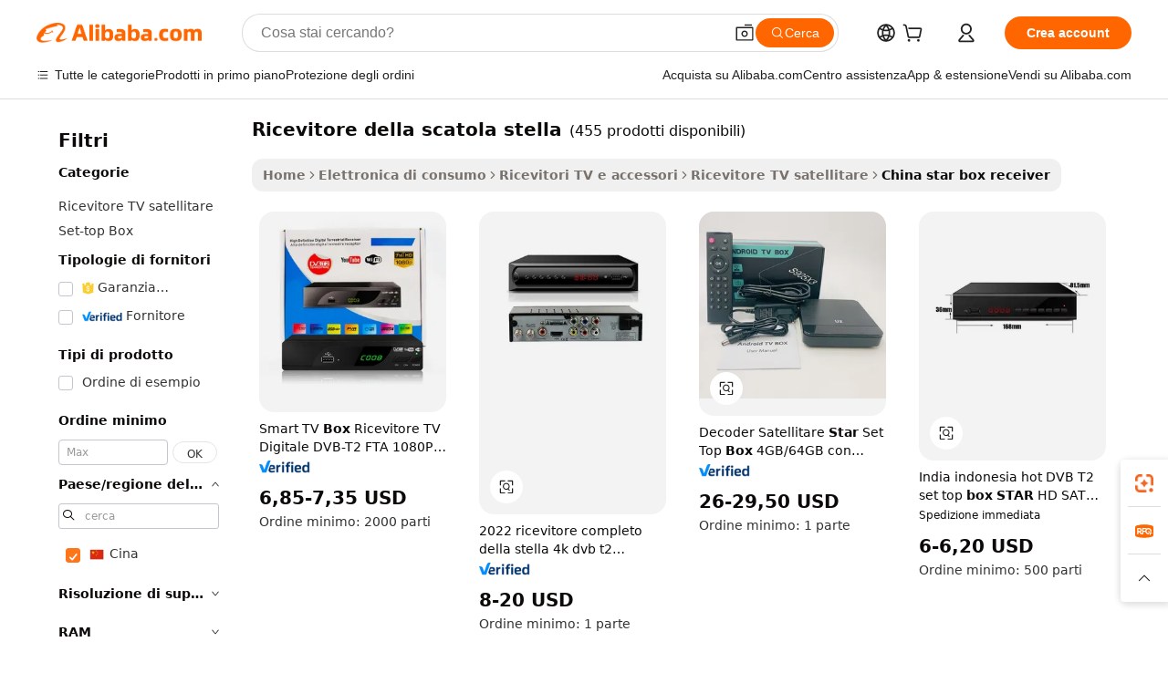

--- FILE ---
content_type: text/html;charset=UTF-8
request_url: https://italian.alibaba.com/Popular/CN_star-box-receiver-Trade.html
body_size: 178513
content:

<!-- screen_content -->
    <!-- tangram:5410 begin-->
    <!-- tangram:529998 begin-->

<!DOCTYPE html>
<html lang="it" dir="ltr">
  <head>
        <script>
      window.__BB = {
        scene: window.__bb_scene || 'traffic-free-popular'
      };
      window.__BB.BB_CWV_IGNORE = {
          lcp_element: ['#icbu-buyer-pc-top-banner'],
          lcp_url: [],
        };
      window._timing = {}
      window._timing.first_start = Date.now();
      window.needLoginInspiration = Boolean();
      // 变量用于标记页面首次可见时间
      let firstVisibleTime = null;
      if (typeof document.hidden !== 'undefined') {
        // 页面首次加载时直接统计
        if (!document.hidden) {
          firstVisibleTime = Date.now();
          window.__BB_timex = 1
        } else {
          // 页面不可见时监听 visibilitychange 事件
          document.addEventListener('visibilitychange', () => {
            if (!document.hidden) {
              firstVisibleTime = Date.now();
              window.__BB_timex = firstVisibleTime - window.performance.timing.navigationStart
              window.__BB.firstVisibleTime = window.__BB_timex
              console.log("Page became visible after "+ window.__BB_timex + " ms");
            }
          }, { once: true });  // 确保只触发一次
        }
      } else {
        console.warn('Page Visibility API is not supported in this browser.');
      }
    </script>
        <meta name="data-spm" content="a2700">
        <meta name="aplus-xplug" content="NONE">
        <meta name="aplus-icbu-disable-umid" content="1">
        <meta name="google-translate-customization" content="9de59014edaf3b99-22e1cf3b5ca21786-g00bb439a5e9e5f8f-f">
    <meta name="yandex-verification" content="25a76ba8e4443bb3" />
    <meta name="msvalidate.01" content="E3FBF0E89B724C30844BF17C59608E8F" />
    <meta name="viewport" content="width=device-width, initial-scale=1.0, maximum-scale=5.0, user-scalable=yes">
        <link rel="preconnect" href="https://s.alicdn.com/" crossorigin>
    <link rel="dns-prefetch" href="https://s.alicdn.com">
                        <link rel="preload" href="" as="image">
        <link rel="preload" href="https://s.alicdn.com/@g/alilog/??aplus_plugin_icbufront/index.js,mlog/aplus_v2.js" as="script">
        <link rel="preload" href="https://s.alicdn.com/@img/imgextra/i2/O1CN0153JdbU26g4bILVOyC_!!6000000007690-2-tps-418-58.png" as="image">
        <script>
            window.__APLUS_ABRATE__ = {
        perf_group: 'control',
        scene: "traffic-free-popular",
      };
    </script>
    <meta name="aplus-mmstat-timeout" content="15000">
        <meta content="text/html; charset=utf-8" http-equiv="Content-Type">
          <title>ricevitore della scatola stella cina Commercio,Acquista cina Direttamente Da ricevitore della scatola stella Fabbriche su Alibaba.com</title>
      <meta name="keywords" content="">
      <meta name="description" content="">
            <meta name="pagetiming-rate" content="9">
      <meta name="pagetiming-resource-rate" content="4">
                    <link rel="canonical" href="https://www.alibaba.com/countrysearch/CN/star-box-receiver.html">
                              <link rel="alternate" hreflang="fr" href="https://french.alibaba.com/Popular/CN_star-box-receiver-Trade.html">
                  <link rel="alternate" hreflang="de" href="https://german.alibaba.com/Popular/CN_star-box-receiver-Trade.html">
                  <link rel="alternate" hreflang="pt" href="https://portuguese.alibaba.com/Popular/CN_star-box-receiver-Trade.html">
                  <link rel="alternate" hreflang="it" href="https://italian.alibaba.com/Popular/CN_star-box-receiver-Trade.html">
                  <link rel="alternate" hreflang="es" href="https://spanish.alibaba.com/Popular/CN_star-box-receiver-Trade.html">
                  <link rel="alternate" hreflang="ru" href="https://russian.alibaba.com/Popular/CN_star-box-receiver-Trade.html">
                  <link rel="alternate" hreflang="ko" href="https://korean.alibaba.com/Popular/CN_star-box-receiver-Trade.html">
                  <link rel="alternate" hreflang="ar" href="https://arabic.alibaba.com/Popular/CN_star-box-receiver-Trade.html">
                  <link rel="alternate" hreflang="ja" href="https://japanese.alibaba.com/Popular/CN_star-box-receiver-Trade.html">
                  <link rel="alternate" hreflang="tr" href="https://turkish.alibaba.com/Popular/CN_star-box-receiver-Trade.html">
                  <link rel="alternate" hreflang="th" href="https://thai.alibaba.com/Popular/CN_star-box-receiver-Trade.html">
                  <link rel="alternate" hreflang="vi" href="https://vietnamese.alibaba.com/Popular/CN_star-box-receiver-Trade.html">
                  <link rel="alternate" hreflang="nl" href="https://dutch.alibaba.com/Popular/CN_star-box-receiver-Trade.html">
                  <link rel="alternate" hreflang="he" href="https://hebrew.alibaba.com/Popular/CN_star-box-receiver-Trade.html">
                  <link rel="alternate" hreflang="id" href="https://indonesian.alibaba.com/Popular/CN_star-box-receiver-Trade.html">
                  <link rel="alternate" hreflang="hi" href="https://hindi.alibaba.com/Popular/CN_star-box-receiver-Trade.html">
                  <link rel="alternate" hreflang="en" href="https://www.alibaba.com/countrysearch/CN/star-box-receiver.html">
                  <link rel="alternate" hreflang="zh" href="https://chinese.alibaba.com/Popular/CN_star-box-receiver-Trade.html">
                  <link rel="alternate" hreflang="x-default" href="https://italian.alibaba.com/Popular/CN_star-box-receiver-Trade.html">
                                        <script>
      // Aplus 配置自动打点
      var queue = window.goldlog_queue || (window.goldlog_queue = []);
      var tags = ["button", "a", "div", "span", "i", "svg", "input", "li", "tr"];
      queue.push(
        {
          action: 'goldlog.appendMetaInfo',
          arguments: [
            'aplus-auto-exp',
            [
              {
                logkey: '/sc.ug_msite.new_product_exp',
                cssSelector: '[data-spm-exp]',
                props: ["data-spm-exp"],
              },
              {
                logkey: '/sc.ug_pc.seolist_product_exp',
                cssSelector: '.traffic-card-gallery',
                props: ["data-spm-exp"],
              }
            ]
          ]
        }
      )
      queue.push({
        action: 'goldlog.setMetaInfo',
        arguments: ['aplus-auto-clk', JSON.stringify(tags.map(tag =>({
          "logkey": "/sc.ug_msite.new_product_clk",
          tag,
          "filter": "data-spm-clk",
          "props": ["data-spm-clk"]
        })))],
      });
    </script>
  </head>
  <div id="icbu-header"><div id="the-new-header" data-version="4.4.0" data-tnh-auto-exp="tnh-expose" data-scenes="search-products" style="position: relative;background-color: #fff;border-bottom: 1px solid #ddd;box-sizing: border-box; font-family:Inter,SF Pro Text,Roboto,Helvetica Neue,Helvetica,Tahoma,Arial,PingFang SC,Microsoft YaHei;"><div style="display: flex;align-items:center;height: 72px;min-width: 1200px;max-width: 1580px;margin: 0 auto;padding: 0 40px;box-sizing: border-box;"><img style="height: 29px; width: 209px;" src="https://s.alicdn.com/@img/imgextra/i2/O1CN0153JdbU26g4bILVOyC_!!6000000007690-2-tps-418-58.png" alt="" /></div><div style="min-width: 1200px;max-width: 1580px;margin: 0 auto;overflow: hidden;font-size: 14px;display: flex;justify-content: space-between;padding: 0 40px;box-sizing: border-box;"><div style="display: flex; align-items: center; justify-content: space-between"><div style="position: relative; height: 36px; padding: 0 28px 0 20px">All categories</div><div style="position: relative; height: 36px; padding-right: 28px">Featured selections</div><div style="position: relative; height: 36px">Trade Assurance</div></div><div style="display: flex; align-items: center; justify-content: space-between"><div style="position: relative; height: 36px; padding-right: 28px">Buyer Central</div><div style="position: relative; height: 36px; padding-right: 28px">Help Center</div><div style="position: relative; height: 36px; padding-right: 28px">Get the app</div><div style="position: relative; height: 36px">Become a supplier</div></div></div></div></div></div>
  <body data-spm="7724857" style="min-height: calc(100vh + 1px)"><script 
id="beacon-aplus"   
src="//s.alicdn.com/@g/alilog/??aplus_plugin_icbufront/index.js,mlog/aplus_v2.js"
exparams="aplus=async&userid=&aplus&ali_beacon_id=&ali_apache_id=&ali_apache_track=&ali_apache_tracktmp=&eagleeye_traceid=2101fbdd17688832618543521e10f4&ip=18%2e191%2e50%2e150&dmtrack_c={ali%5fresin%5ftrace%3dse%5frst%3dnull%7csp%5fviewtype%3dY%7cset%3d3%7cser%3d1007%7cpageId%3d4cb623695982495f9184ced1118d9e31%7cm%5fpageid%3dnull%7cpvmi%3d9b062a4c0fa14bb29fca2db256afc53d%7csek%5fsepd%3dricevitore%2bdella%2bscatola%2bstella%7csek%3dstar%2bbox%2breceiver%7cse%5fpn%3d1%7cp4pid%3d989cad1b%2d0ccf%2d4481%2da424%2d984eb8d85bef%7csclkid%3dnull%7cforecast%5fpost%5fcate%3dnull%7cseo%5fnew%5fuser%5fflag%3dfalse%7ccategoryId%3d5092302%7cseo%5fsearch%5fmodel%5fupgrade%5fv2%3d2025070801%7cseo%5fmodule%5fcard%5f20240624%3d202406242%7clong%5ftext%5fgoogle%5ftranslate%5fv2%3d2407142%7cseo%5fcontent%5ftd%5fbottom%5ftext%5fupdate%5fkey%3d2025070801%7cseo%5fsearch%5fmodel%5fupgrade%5fv3%3d2025072201%7cdamo%5falt%5freplace%3d2485818%7cseo%5fsearch%5fmodel%5fmulti%5fupgrade%5fv3%3d2025081101%7cwap%5fcross%3d2007659%7cwap%5fcs%5faction%3d2005494%7cAPP%5fVisitor%5fActive%3d26705%7cseo%5fshowroom%5fgoods%5fmix%3d2005244%7cseo%5fdefault%5fcached%5flong%5ftext%5ffrom%5fnew%5fkeyword%5fstep%3d2024122502%7cshowroom%5fgeneral%5ftemplate%3d2005292%7cshowroom%5freview%3d20230308%7cwap%5fcs%5ftext%3dnull%7cstructured%5fdata%3d2025052702%7cseo%5fmulti%5fstyle%5ftext%5fupdate%3d2511181%7cpc%5fnew%5fheader%3dnull%7cseo%5fmeta%5fcate%5ftemplate%5fv1%3d2025042401%7cseo%5fmeta%5ftd%5fsearch%5fkeyword%5fstep%5fv1%3d2025040999%7cshowroom%5fft%5flong%5ftext%5fbaks%3d80802%7cseo%5ffirstcache%3d2025121601%7cAPP%5fGrowing%5fBuyer%5fHigh%5fIntent%5fActive%3d25485%7cshowroom%5fpc%5fv2019%3d2104%7cAPP%5fProspecting%5fBuyer%3d26712%7ccache%5fcontrol%3dnull%7cAPP%5fChurned%5fCore%5fBuyer%3d25463%7cseo%5fdefault%5fcached%5flong%5ftext%5fstep%3d24110802%7camp%5flighthouse%5fscore%5fimage%3d19657%7cseo%5fft%5ftranslate%5fgemini%3d25012003%7cwap%5fnode%5fssr%3d2015725%7cdataphant%5fopen%3d27030%7clongtext%5fmulti%5fstyle%5fexpand%5frussian%3d2510142%7cseo%5flongtext%5fgoogle%5fdata%5fsection%3d25021702%7cindustry%5fpopular%5ffloor%3dnull%7cwap%5fad%5fgoods%5fproduct%5finterval%3dnull%7cseo%5fgoods%5fbootom%5fwholesale%5flink%3d2486162%7cseo%5fmiddle%5fwholesale%5flink%3d2486164%7cseo%5fkeyword%5faatest%3d15%7cft%5flong%5ftext%5fenpand%5fstep2%3d121602%7cseo%5fft%5flongtext%5fexpand%5fstep3%3d25012102%7cseo%5fwap%5fheadercard%3d2006288%7cAPP%5fChurned%5fInactive%5fVisitor%3d25497%7cAPP%5fGrowing%5fBuyer%5fHigh%5fIntent%5fInactive%3d25484%7cseo%5fmeta%5ftd%5fmulti%5fkey%3d2025061801%7ctop%5frecommend%5f20250120%3d202501201%7clongtext%5fmulti%5fstyle%5fexpand%5ffrench%5fcopy%3d25091802%7clongtext%5fmulti%5fstyle%5fexpand%5ffrench%5fcopy%5fcopy%3d25092502%7cseo%5ffloor%5fexp%3dnull%7cseo%5fshowroom%5falgo%5flink%3d17764%7cseo%5fmeta%5ftd%5faib%5fgeneral%5fkey%3d2025091900%7ccountry%5findustry%3d202311033%7cpc%5ffree%5fswitchtosearch%3d2020529%7cshowroom%5fft%5flong%5ftext%5fenpand%5fstep1%3d101102%7cseo%5fshowroom%5fnorel%3dnull%7cplp%5fstyle%5f25%5fpc%3d202505222%7cseo%5fggs%5flayer%3d10011%7cquery%5fmutil%5flang%5ftranslate%3d2025060300%7cAPP%5fChurned%5fBuyer%3d25468%7cstream%5frender%5fperf%5fopt%3d2309181%7cwap%5fgoods%3d2007383%7cseo%5fshowroom%5fsimilar%5f20240614%3d202406142%7cchinese%5fopen%3d6307%7cquery%5fgpt%5ftranslate%3d20240820%7cad%5fproduct%5finterval%3dnull%7camp%5fto%5fpwa%3d2007359%7cplp%5faib%5fmulti%5fai%5fmeta%3d20250401%7cwap%5fsupplier%5fcontent%3dnull%7cpc%5ffree%5frefactoring%3d20220315%7cAPP%5fGrowing%5fBuyer%5fInactive%3d25474%7csso%5foem%5ffloor%3dnull%7cseo%5fpc%5fnew%5fview%5f20240807%3d202408072%7cseo%5fbottom%5ftext%5fentity%5fkey%5fcopy%3d2025062400%7cstream%5frender%3d433763%7cseo%5fmodule%5fcard%5f20240424%3d202404241%7cseo%5ftitle%5freplace%5f20191226%3d5841%7clongtext%5fmulti%5fstyle%5fexpand%3d25090802%7cgoogleweblight%3d6516%7clighthouse%5fbase64%3dnull%7cAPP%5fProspecting%5fBuyer%5fActive%3d26719%7cad%5fgoods%5fproduct%5finterval%3dnull%7cseo%5fbottom%5fdeep%5fextend%5fkw%5fkey%3d2025071101%7clongtext%5fmulti%5fstyle%5fexpand%5fturkish%3d25102801%7cilink%5fuv%3d20240911%7cwap%5flist%5fwakeup%3d2005832%7ctpp%5fcrosslink%5fpc%3d20205311%7cseo%5ftop%5fbooth%3d18501%7cAPP%5fGrowing%5fBuyer%5fLess%5fActive%3d25471%7cseo%5fsearch%5fmodel%5fupgrade%5frank%3d2025092401%7cgoodslayer%3d7977%7cft%5flong%5ftext%5ftranslate%5fexpand%5fstep1%3d24110802%7cseo%5fheaderstyle%5ftraffic%5fkey%5fv1%3d2025072100%7ccrosslink%5fswitch%3d2008141%7cp4p%5foutline%3d20240328%7cseo%5fmeta%5ftd%5faib%5fv2%5fkey%3d2025091800%7crts%5fmulti%3d2008404%7cAPP%5fVisitor%5fLess%5fActive%3d26698%7cplp%5fstyle%5f25%3d202505192%7ccdn%5fvm%3d2007368%7cwap%5fad%5fproduct%5finterval%3dnull%7cseo%5fsearch%5fmodel%5fmulti%5fupgrade%5frank%3d2025092401%7cpc%5fcard%5fshare%3d2025081201%7cAPP%5fGrowing%5fBuyer%5fHigh%5fIntent%5fLess%5fActive%3d25480%7cgoods%5ftitle%5fsubstitute%3d9616%7cwap%5fscreen%5fexp%3d2025081400%7creact%5fheader%5ftest%3d202502182%7cpc%5fcs%5fcolor%3d2005788%7cshowroom%5fft%5flong%5ftext%5ftest%3d72502%7cone%5ftap%5flogin%5fABTest%3d202308153%7cseo%5fhyh%5fshow%5ftags%3d9867%7cplp%5fstructured%5fdata%3d2508182%7cguide%5fdelete%3d2008526%7cseo%5findustry%5ftemplate%3dnull%7cseo%5fmeta%5ftd%5fmulti%5fes%5fkey%3d2025073101%7cseo%5fshowroom%5fdata%5fmix%3d19888%7csso%5ftop%5franking%5ffloor%3d20031%7cseo%5ftd%5fdeep%5fupgrade%5fkey%5fv3%3d2025081101%7cwap%5fue%5fone%3d2025111401%7cshowroom%5fto%5frts%5flink%3d2008480%7ccountrysearch%5ftest%3dnull%7cchannel%5famp%5fto%5fpwa%3d2008435%7cseo%5fmulti%5fstyles%5flong%5ftext%3d2503172%7cseo%5fmeta%5ftext%5fmutli%5fcate%5ftemplate%5fv1%3d2025080800%7cseo%5fdefault%5fcached%5fmutil%5flong%5ftext%5fstep%3d24110436%7cseo%5faction%5fpoint%5ftype%3d22823%7cseo%5faib%5ftd%5flaunch%5f20240828%5fcopy%3d202408282%7cseo%5fshowroom%5fwholesale%5flink%3d2486142%7cseo%5fperf%5fimprove%3d2023999%7cseo%5fwap%5flist%5fbounce%5f01%3d2063%7cseo%5fwap%5flist%5fbounce%5f02%3d2128%7cAPP%5fGrowing%5fBuyer%5fActive%3d25492%7cvideolayer%3dnull%7cvideo%5fplay%3dnull%7cAPP%5fChurned%5fMember%5fInactive%3d25501%7cseo%5fgoogle%5fnew%5fstruct%3d438326%7ctpp%5ftrace%3dseoKeyword%2dseoKeyword%5fv3%2dproduct%2dPRODUCT%5fFAIL}&pageid=12bf32962101e5c01768883261&hn=ensearchweb033001229192%2erg%2dus%2deast%2eus44&asid=AQAAAAA9BG9pPc35QAAAAADiadi/7ecjWQ==&treq=&tres=" async>
</script>
                        <!-- tangram:7430 begin-->
 <style>
   .traffic-card-gallery {display: flex;position: relative;flex-direction: column;justify-content: flex-start;border-radius: 0.5rem;background-color: #fff;padding: 0.5rem 0.5rem 1rem;overflow: hidden;font-size: 0.75rem;line-height: 1rem;}
   .product-price {
     b {
       font-size: 22px;
     }
   }
 </style>
<!-- tangram:7430 end-->
            <style>.component-left-filter-callback{display:flex;position:relative;margin-top:10px;height:1200px}.component-left-filter-callback img{width:200px}.component-left-filter-callback i{position:absolute;top:5%;left:50%}.related-search-wrapper{padding:.5rem;--tw-bg-opacity: 1;background-color:#fff;background-color:rgba(255,255,255,var(--tw-bg-opacity, 1));border-width:1px;border-color:var(--input)}.related-search-wrapper .related-search-box{margin:12px 16px}.related-search-wrapper .related-search-box .related-search-title{display:inline;float:start;color:#666;word-wrap:break-word;margin-right:12px;width:13%}.related-search-wrapper .related-search-box .related-search-content{display:flex;flex-wrap:wrap}.related-search-wrapper .related-search-box .related-search-content .related-search-link{margin-right:12px;width:23%;overflow:hidden;color:#666;text-overflow:ellipsis;white-space:nowrap}.product-title img{margin-right:.5rem;display:inline-block;height:1rem;vertical-align:sub}.product-price b{font-size:22px}.similar-icon{position:absolute;bottom:12px;z-index:2;right:12px}.rfq-card{display:inline-block;position:relative;box-sizing:border-box;margin-bottom:36px}.rfq-card .rfq-card-content{display:flex;position:relative;flex-direction:column;align-items:flex-start;background-size:cover;background-color:#fff;padding:12px;width:100%;height:100%}.rfq-card .rfq-card-content .rfq-card-icon{margin-top:50px}.rfq-card .rfq-card-content .rfq-card-icon img{width:45px}.rfq-card .rfq-card-content .rfq-card-top-title{margin-top:14px;color:#222;font-weight:400;font-size:16px}.rfq-card .rfq-card-content .rfq-card-title{margin-top:24px;color:#333;font-weight:800;font-size:20px}.rfq-card .rfq-card-content .rfq-card-input-box{margin-top:24px;width:100%}.rfq-card .rfq-card-content .rfq-card-input-box textarea{box-sizing:border-box;border:1px solid #ddd;border-radius:4px;background-color:#fff;padding:9px 12px;width:100%;height:88px;resize:none;color:#666;font-weight:400;font-size:13px;font-family:inherit}.rfq-card .rfq-card-content .rfq-card-button{margin-top:24px;border:1px solid #666;border-radius:16px;background-color:#fff;width:67%;color:#000;font-weight:700;font-size:14px;line-height:30px;text-align:center}[data-modulename^=ProductList-] div{contain-intrinsic-size:auto 500px}.traffic-card-gallery:hover{--tw-shadow: 0px 2px 6px 2px rgba(0,0,0,.12157);--tw-shadow-colored: 0px 2px 6px 2px var(--tw-shadow-color);box-shadow:0 0 #0000,0 0 #0000,0 2px 6px 2px #0000001f;box-shadow:var(--tw-ring-offset-shadow, 0 0 rgba(0,0,0,0)),var(--tw-ring-shadow, 0 0 rgba(0,0,0,0)),var(--tw-shadow);z-index:10}.traffic-card-gallery{position:relative;display:flex;flex-direction:column;justify-content:flex-start;overflow:hidden;border-radius:.75rem;--tw-bg-opacity: 1;background-color:#fff;background-color:rgba(255,255,255,var(--tw-bg-opacity, 1));padding:.5rem;font-size:.75rem;line-height:1rem}.traffic-card-list{position:relative;display:flex;height:292px;flex-direction:row;justify-content:flex-start;overflow:hidden;border-bottom-width:1px;--tw-bg-opacity: 1;background-color:#fff;background-color:rgba(255,255,255,var(--tw-bg-opacity, 1));padding:1rem;font-size:.75rem;line-height:1rem}.traffic-card-g-industry:hover{--tw-shadow: 0 0 10px rgba(0,0,0,.1);--tw-shadow-colored: 0 0 10px var(--tw-shadow-color);box-shadow:0 0 #0000,0 0 #0000,0 0 10px #0000001a;box-shadow:var(--tw-ring-offset-shadow, 0 0 rgba(0,0,0,0)),var(--tw-ring-shadow, 0 0 rgba(0,0,0,0)),var(--tw-shadow)}.traffic-card-g-industry{position:relative;border-radius:var(--radius);--tw-bg-opacity: 1;background-color:#fff;background-color:rgba(255,255,255,var(--tw-bg-opacity, 1));padding:1.25rem .75rem .75rem;font-size:.875rem;line-height:1.25rem}.module-filter-section-wrapper{max-height:none!important;overflow-x:hidden}*,:before,:after{--tw-border-spacing-x: 0;--tw-border-spacing-y: 0;--tw-translate-x: 0;--tw-translate-y: 0;--tw-rotate: 0;--tw-skew-x: 0;--tw-skew-y: 0;--tw-scale-x: 1;--tw-scale-y: 1;--tw-pan-x: ;--tw-pan-y: ;--tw-pinch-zoom: ;--tw-scroll-snap-strictness: proximity;--tw-gradient-from-position: ;--tw-gradient-via-position: ;--tw-gradient-to-position: ;--tw-ordinal: ;--tw-slashed-zero: ;--tw-numeric-figure: ;--tw-numeric-spacing: ;--tw-numeric-fraction: ;--tw-ring-inset: ;--tw-ring-offset-width: 0px;--tw-ring-offset-color: #fff;--tw-ring-color: rgba(59, 130, 246, .5);--tw-ring-offset-shadow: 0 0 rgba(0,0,0,0);--tw-ring-shadow: 0 0 rgba(0,0,0,0);--tw-shadow: 0 0 rgba(0,0,0,0);--tw-shadow-colored: 0 0 rgba(0,0,0,0);--tw-blur: ;--tw-brightness: ;--tw-contrast: ;--tw-grayscale: ;--tw-hue-rotate: ;--tw-invert: ;--tw-saturate: ;--tw-sepia: ;--tw-drop-shadow: ;--tw-backdrop-blur: ;--tw-backdrop-brightness: ;--tw-backdrop-contrast: ;--tw-backdrop-grayscale: ;--tw-backdrop-hue-rotate: ;--tw-backdrop-invert: ;--tw-backdrop-opacity: ;--tw-backdrop-saturate: ;--tw-backdrop-sepia: ;--tw-contain-size: ;--tw-contain-layout: ;--tw-contain-paint: ;--tw-contain-style: }::backdrop{--tw-border-spacing-x: 0;--tw-border-spacing-y: 0;--tw-translate-x: 0;--tw-translate-y: 0;--tw-rotate: 0;--tw-skew-x: 0;--tw-skew-y: 0;--tw-scale-x: 1;--tw-scale-y: 1;--tw-pan-x: ;--tw-pan-y: ;--tw-pinch-zoom: ;--tw-scroll-snap-strictness: proximity;--tw-gradient-from-position: ;--tw-gradient-via-position: ;--tw-gradient-to-position: ;--tw-ordinal: ;--tw-slashed-zero: ;--tw-numeric-figure: ;--tw-numeric-spacing: ;--tw-numeric-fraction: ;--tw-ring-inset: ;--tw-ring-offset-width: 0px;--tw-ring-offset-color: #fff;--tw-ring-color: rgba(59, 130, 246, .5);--tw-ring-offset-shadow: 0 0 rgba(0,0,0,0);--tw-ring-shadow: 0 0 rgba(0,0,0,0);--tw-shadow: 0 0 rgba(0,0,0,0);--tw-shadow-colored: 0 0 rgba(0,0,0,0);--tw-blur: ;--tw-brightness: ;--tw-contrast: ;--tw-grayscale: ;--tw-hue-rotate: ;--tw-invert: ;--tw-saturate: ;--tw-sepia: ;--tw-drop-shadow: ;--tw-backdrop-blur: ;--tw-backdrop-brightness: ;--tw-backdrop-contrast: ;--tw-backdrop-grayscale: ;--tw-backdrop-hue-rotate: ;--tw-backdrop-invert: ;--tw-backdrop-opacity: ;--tw-backdrop-saturate: ;--tw-backdrop-sepia: ;--tw-contain-size: ;--tw-contain-layout: ;--tw-contain-paint: ;--tw-contain-style: }*,:before,:after{box-sizing:border-box;border-width:0;border-style:solid;border-color:#e5e7eb}:before,:after{--tw-content: ""}html,:host{line-height:1.5;-webkit-text-size-adjust:100%;-moz-tab-size:4;-o-tab-size:4;tab-size:4;font-family:ui-sans-serif,system-ui,-apple-system,Segoe UI,Roboto,Ubuntu,Cantarell,Noto Sans,sans-serif,"Apple Color Emoji","Segoe UI Emoji",Segoe UI Symbol,"Noto Color Emoji";font-feature-settings:normal;font-variation-settings:normal;-webkit-tap-highlight-color:transparent}body{margin:0;line-height:inherit}hr{height:0;color:inherit;border-top-width:1px}abbr:where([title]){text-decoration:underline;-webkit-text-decoration:underline dotted;text-decoration:underline dotted}h1,h2,h3,h4,h5,h6{font-size:inherit;font-weight:inherit}a{color:inherit;text-decoration:inherit}b,strong{font-weight:bolder}code,kbd,samp,pre{font-family:ui-monospace,SFMono-Regular,Menlo,Monaco,Consolas,Liberation Mono,Courier New,monospace;font-feature-settings:normal;font-variation-settings:normal;font-size:1em}small{font-size:80%}sub,sup{font-size:75%;line-height:0;position:relative;vertical-align:baseline}sub{bottom:-.25em}sup{top:-.5em}table{text-indent:0;border-color:inherit;border-collapse:collapse}button,input,optgroup,select,textarea{font-family:inherit;font-feature-settings:inherit;font-variation-settings:inherit;font-size:100%;font-weight:inherit;line-height:inherit;letter-spacing:inherit;color:inherit;margin:0;padding:0}button,select{text-transform:none}button,input:where([type=button]),input:where([type=reset]),input:where([type=submit]){-webkit-appearance:button;background-color:transparent;background-image:none}:-moz-focusring{outline:auto}:-moz-ui-invalid{box-shadow:none}progress{vertical-align:baseline}::-webkit-inner-spin-button,::-webkit-outer-spin-button{height:auto}[type=search]{-webkit-appearance:textfield;outline-offset:-2px}::-webkit-search-decoration{-webkit-appearance:none}::-webkit-file-upload-button{-webkit-appearance:button;font:inherit}summary{display:list-item}blockquote,dl,dd,h1,h2,h3,h4,h5,h6,hr,figure,p,pre{margin:0}fieldset{margin:0;padding:0}legend{padding:0}ol,ul,menu{list-style:none;margin:0;padding:0}dialog{padding:0}textarea{resize:vertical}input::-moz-placeholder,textarea::-moz-placeholder{opacity:1;color:#9ca3af}input::placeholder,textarea::placeholder{opacity:1;color:#9ca3af}button,[role=button]{cursor:pointer}:disabled{cursor:default}img,svg,video,canvas,audio,iframe,embed,object{display:block;vertical-align:middle}img,video{max-width:100%;height:auto}[hidden]:where(:not([hidden=until-found])){display:none}:root{--background: hsl(0, 0%, 100%);--foreground: hsl(20, 14.3%, 4.1%);--card: hsl(0, 0%, 100%);--card-foreground: hsl(20, 14.3%, 4.1%);--popover: hsl(0, 0%, 100%);--popover-foreground: hsl(20, 14.3%, 4.1%);--primary: hsl(24, 100%, 50%);--primary-foreground: hsl(60, 9.1%, 97.8%);--secondary: hsl(60, 4.8%, 95.9%);--secondary-foreground: #333;--muted: hsl(60, 4.8%, 95.9%);--muted-foreground: hsl(25, 5.3%, 44.7%);--accent: hsl(60, 4.8%, 95.9%);--accent-foreground: hsl(24, 9.8%, 10%);--destructive: hsl(0, 84.2%, 60.2%);--destructive-foreground: hsl(60, 9.1%, 97.8%);--border: hsl(20, 5.9%, 90%);--input: hsl(20, 5.9%, 90%);--ring: hsl(24.6, 95%, 53.1%);--radius: 1rem}.dark{--background: hsl(20, 14.3%, 4.1%);--foreground: hsl(60, 9.1%, 97.8%);--card: hsl(20, 14.3%, 4.1%);--card-foreground: hsl(60, 9.1%, 97.8%);--popover: hsl(20, 14.3%, 4.1%);--popover-foreground: hsl(60, 9.1%, 97.8%);--primary: hsl(20.5, 90.2%, 48.2%);--primary-foreground: hsl(60, 9.1%, 97.8%);--secondary: hsl(12, 6.5%, 15.1%);--secondary-foreground: hsl(60, 9.1%, 97.8%);--muted: hsl(12, 6.5%, 15.1%);--muted-foreground: hsl(24, 5.4%, 63.9%);--accent: hsl(12, 6.5%, 15.1%);--accent-foreground: hsl(60, 9.1%, 97.8%);--destructive: hsl(0, 72.2%, 50.6%);--destructive-foreground: hsl(60, 9.1%, 97.8%);--border: hsl(12, 6.5%, 15.1%);--input: hsl(12, 6.5%, 15.1%);--ring: hsl(20.5, 90.2%, 48.2%)}*{border-color:#e7e5e4;border-color:var(--border)}body{background-color:#fff;background-color:var(--background);color:#0c0a09;color:var(--foreground)}.il-sr-only{position:absolute;width:1px;height:1px;padding:0;margin:-1px;overflow:hidden;clip:rect(0,0,0,0);white-space:nowrap;border-width:0}.il-invisible{visibility:hidden}.il-fixed{position:fixed}.il-absolute{position:absolute}.il-relative{position:relative}.il-sticky{position:sticky}.il-inset-0{inset:0}.il--bottom-12{bottom:-3rem}.il--top-12{top:-3rem}.il-bottom-0{bottom:0}.il-bottom-2{bottom:.5rem}.il-bottom-3{bottom:.75rem}.il-bottom-4{bottom:1rem}.il-end-0{right:0}.il-end-2{right:.5rem}.il-end-3{right:.75rem}.il-end-4{right:1rem}.il-left-0{left:0}.il-left-3{left:.75rem}.il-right-0{right:0}.il-right-2{right:.5rem}.il-right-3{right:.75rem}.il-start-0{left:0}.il-start-1\/2{left:50%}.il-start-2{left:.5rem}.il-start-3{left:.75rem}.il-start-\[50\%\]{left:50%}.il-top-0{top:0}.il-top-1\/2{top:50%}.il-top-16{top:4rem}.il-top-4{top:1rem}.il-top-\[50\%\]{top:50%}.il-z-10{z-index:10}.il-z-50{z-index:50}.il-z-\[9999\]{z-index:9999}.il-col-span-4{grid-column:span 4 / span 4}.il-m-0{margin:0}.il-m-3{margin:.75rem}.il-m-auto{margin:auto}.il-mx-auto{margin-left:auto;margin-right:auto}.il-my-3{margin-top:.75rem;margin-bottom:.75rem}.il-my-5{margin-top:1.25rem;margin-bottom:1.25rem}.il-my-auto{margin-top:auto;margin-bottom:auto}.\!il-mb-4{margin-bottom:1rem!important}.il--mt-4{margin-top:-1rem}.il-mb-0{margin-bottom:0}.il-mb-1{margin-bottom:.25rem}.il-mb-2{margin-bottom:.5rem}.il-mb-3{margin-bottom:.75rem}.il-mb-4{margin-bottom:1rem}.il-mb-5{margin-bottom:1.25rem}.il-mb-6{margin-bottom:1.5rem}.il-mb-8{margin-bottom:2rem}.il-mb-\[-0\.75rem\]{margin-bottom:-.75rem}.il-mb-\[0\.125rem\]{margin-bottom:.125rem}.il-me-1{margin-right:.25rem}.il-me-2{margin-right:.5rem}.il-me-3{margin-right:.75rem}.il-me-auto{margin-right:auto}.il-mr-1{margin-right:.25rem}.il-mr-2{margin-right:.5rem}.il-ms-1{margin-left:.25rem}.il-ms-4{margin-left:1rem}.il-ms-5{margin-left:1.25rem}.il-ms-8{margin-left:2rem}.il-ms-\[\.375rem\]{margin-left:.375rem}.il-ms-auto{margin-left:auto}.il-mt-0{margin-top:0}.il-mt-0\.5{margin-top:.125rem}.il-mt-1{margin-top:.25rem}.il-mt-2{margin-top:.5rem}.il-mt-3{margin-top:.75rem}.il-mt-4{margin-top:1rem}.il-mt-6{margin-top:1.5rem}.il-line-clamp-1{overflow:hidden;display:-webkit-box;-webkit-box-orient:vertical;-webkit-line-clamp:1}.il-line-clamp-2{overflow:hidden;display:-webkit-box;-webkit-box-orient:vertical;-webkit-line-clamp:2}.il-line-clamp-6{overflow:hidden;display:-webkit-box;-webkit-box-orient:vertical;-webkit-line-clamp:6}.il-inline-block{display:inline-block}.il-inline{display:inline}.il-flex{display:flex}.il-inline-flex{display:inline-flex}.il-grid{display:grid}.il-aspect-square{aspect-ratio:1 / 1}.il-size-5{width:1.25rem;height:1.25rem}.il-h-1{height:.25rem}.il-h-10{height:2.5rem}.il-h-11{height:2.75rem}.il-h-20{height:5rem}.il-h-24{height:6rem}.il-h-3\.5{height:.875rem}.il-h-4{height:1rem}.il-h-40{height:10rem}.il-h-6{height:1.5rem}.il-h-8{height:2rem}.il-h-9{height:2.25rem}.il-h-\[150px\]{height:150px}.il-h-\[152px\]{height:152px}.il-h-\[18\.25rem\]{height:18.25rem}.il-h-\[292px\]{height:292px}.il-h-\[600px\]{height:600px}.il-h-auto{height:auto}.il-h-fit{height:-moz-fit-content;height:fit-content}.il-h-full{height:100%}.il-h-screen{height:100vh}.il-max-h-\[100vh\]{max-height:100vh}.il-w-1\/2{width:50%}.il-w-10{width:2.5rem}.il-w-10\/12{width:83.333333%}.il-w-4{width:1rem}.il-w-6{width:1.5rem}.il-w-64{width:16rem}.il-w-7\/12{width:58.333333%}.il-w-72{width:18rem}.il-w-8{width:2rem}.il-w-8\/12{width:66.666667%}.il-w-9{width:2.25rem}.il-w-9\/12{width:75%}.il-w-\[200px\]{width:200px}.il-w-\[84px\]{width:84px}.il-w-fit{width:-moz-fit-content;width:fit-content}.il-w-full{width:100%}.il-w-screen{width:100vw}.il-min-w-0{min-width:0px}.il-min-w-3{min-width:.75rem}.il-min-w-\[1200px\]{min-width:1200px}.il-max-w-\[1000px\]{max-width:1000px}.il-max-w-\[1580px\]{max-width:1580px}.il-max-w-full{max-width:100%}.il-max-w-lg{max-width:32rem}.il-flex-1{flex:1 1 0%}.il-flex-shrink-0,.il-shrink-0{flex-shrink:0}.il-flex-grow-0,.il-grow-0{flex-grow:0}.il-basis-24{flex-basis:6rem}.il-basis-full{flex-basis:100%}.il-origin-\[--radix-tooltip-content-transform-origin\]{transform-origin:var(--radix-tooltip-content-transform-origin)}.il--translate-x-1\/2{--tw-translate-x: -50%;transform:translate(-50%,var(--tw-translate-y)) rotate(var(--tw-rotate)) skew(var(--tw-skew-x)) skewY(var(--tw-skew-y)) scaleX(var(--tw-scale-x)) scaleY(var(--tw-scale-y));transform:translate(var(--tw-translate-x),var(--tw-translate-y)) rotate(var(--tw-rotate)) skew(var(--tw-skew-x)) skewY(var(--tw-skew-y)) scaleX(var(--tw-scale-x)) scaleY(var(--tw-scale-y))}.il--translate-y-1\/2{--tw-translate-y: -50%;transform:translate(var(--tw-translate-x),-50%) rotate(var(--tw-rotate)) skew(var(--tw-skew-x)) skewY(var(--tw-skew-y)) scaleX(var(--tw-scale-x)) scaleY(var(--tw-scale-y));transform:translate(var(--tw-translate-x),var(--tw-translate-y)) rotate(var(--tw-rotate)) skew(var(--tw-skew-x)) skewY(var(--tw-skew-y)) scaleX(var(--tw-scale-x)) scaleY(var(--tw-scale-y))}.il-translate-x-\[-50\%\]{--tw-translate-x: -50%;transform:translate(-50%,var(--tw-translate-y)) rotate(var(--tw-rotate)) skew(var(--tw-skew-x)) skewY(var(--tw-skew-y)) scaleX(var(--tw-scale-x)) scaleY(var(--tw-scale-y));transform:translate(var(--tw-translate-x),var(--tw-translate-y)) rotate(var(--tw-rotate)) skew(var(--tw-skew-x)) skewY(var(--tw-skew-y)) scaleX(var(--tw-scale-x)) scaleY(var(--tw-scale-y))}.il-translate-y-\[-50\%\]{--tw-translate-y: -50%;transform:translate(var(--tw-translate-x),-50%) rotate(var(--tw-rotate)) skew(var(--tw-skew-x)) skewY(var(--tw-skew-y)) scaleX(var(--tw-scale-x)) scaleY(var(--tw-scale-y));transform:translate(var(--tw-translate-x),var(--tw-translate-y)) rotate(var(--tw-rotate)) skew(var(--tw-skew-x)) skewY(var(--tw-skew-y)) scaleX(var(--tw-scale-x)) scaleY(var(--tw-scale-y))}.il-rotate-90{--tw-rotate: 90deg;transform:translate(var(--tw-translate-x),var(--tw-translate-y)) rotate(90deg) skew(var(--tw-skew-x)) skewY(var(--tw-skew-y)) scaleX(var(--tw-scale-x)) scaleY(var(--tw-scale-y));transform:translate(var(--tw-translate-x),var(--tw-translate-y)) rotate(var(--tw-rotate)) skew(var(--tw-skew-x)) skewY(var(--tw-skew-y)) scaleX(var(--tw-scale-x)) scaleY(var(--tw-scale-y))}@keyframes il-pulse{50%{opacity:.5}}.il-animate-pulse{animation:il-pulse 2s cubic-bezier(.4,0,.6,1) infinite}@keyframes il-spin{to{transform:rotate(360deg)}}.il-animate-spin{animation:il-spin 1s linear infinite}.il-cursor-pointer{cursor:pointer}.il-list-disc{list-style-type:disc}.il-grid-cols-2{grid-template-columns:repeat(2,minmax(0,1fr))}.il-grid-cols-4{grid-template-columns:repeat(4,minmax(0,1fr))}.il-flex-row{flex-direction:row}.il-flex-col{flex-direction:column}.il-flex-col-reverse{flex-direction:column-reverse}.il-flex-wrap{flex-wrap:wrap}.il-flex-nowrap{flex-wrap:nowrap}.il-items-start{align-items:flex-start}.il-items-center{align-items:center}.il-items-baseline{align-items:baseline}.il-justify-start{justify-content:flex-start}.il-justify-end{justify-content:flex-end}.il-justify-center{justify-content:center}.il-justify-between{justify-content:space-between}.il-gap-1{gap:.25rem}.il-gap-1\.5{gap:.375rem}.il-gap-10{gap:2.5rem}.il-gap-2{gap:.5rem}.il-gap-3{gap:.75rem}.il-gap-4{gap:1rem}.il-gap-8{gap:2rem}.il-gap-\[\.0938rem\]{gap:.0938rem}.il-gap-\[\.375rem\]{gap:.375rem}.il-gap-\[0\.125rem\]{gap:.125rem}.\!il-gap-x-5{-moz-column-gap:1.25rem!important;column-gap:1.25rem!important}.\!il-gap-y-5{row-gap:1.25rem!important}.il-space-y-1\.5>:not([hidden])~:not([hidden]){--tw-space-y-reverse: 0;margin-top:calc(.375rem * (1 - var(--tw-space-y-reverse)));margin-top:.375rem;margin-top:calc(.375rem * calc(1 - var(--tw-space-y-reverse)));margin-bottom:0rem;margin-bottom:calc(.375rem * var(--tw-space-y-reverse))}.il-space-y-4>:not([hidden])~:not([hidden]){--tw-space-y-reverse: 0;margin-top:calc(1rem * (1 - var(--tw-space-y-reverse)));margin-top:1rem;margin-top:calc(1rem * calc(1 - var(--tw-space-y-reverse)));margin-bottom:0rem;margin-bottom:calc(1rem * var(--tw-space-y-reverse))}.il-overflow-hidden{overflow:hidden}.il-overflow-y-auto{overflow-y:auto}.il-overflow-y-scroll{overflow-y:scroll}.il-truncate{overflow:hidden;text-overflow:ellipsis;white-space:nowrap}.il-text-ellipsis{text-overflow:ellipsis}.il-whitespace-normal{white-space:normal}.il-whitespace-nowrap{white-space:nowrap}.il-break-normal{word-wrap:normal;word-break:normal}.il-break-words{word-wrap:break-word}.il-break-all{word-break:break-all}.il-rounded{border-radius:.25rem}.il-rounded-2xl{border-radius:1rem}.il-rounded-\[0\.5rem\]{border-radius:.5rem}.il-rounded-\[1\.25rem\]{border-radius:1.25rem}.il-rounded-full{border-radius:9999px}.il-rounded-lg{border-radius:1rem;border-radius:var(--radius)}.il-rounded-md{border-radius:calc(1rem - 2px);border-radius:calc(var(--radius) - 2px)}.il-rounded-sm{border-radius:calc(1rem - 4px);border-radius:calc(var(--radius) - 4px)}.il-rounded-xl{border-radius:.75rem}.il-border,.il-border-\[1px\]{border-width:1px}.il-border-b,.il-border-b-\[1px\]{border-bottom-width:1px}.il-border-solid{border-style:solid}.il-border-none{border-style:none}.il-border-\[\#222\]{--tw-border-opacity: 1;border-color:#222;border-color:rgba(34,34,34,var(--tw-border-opacity, 1))}.il-border-\[\#DDD\]{--tw-border-opacity: 1;border-color:#ddd;border-color:rgba(221,221,221,var(--tw-border-opacity, 1))}.il-border-foreground{border-color:#0c0a09;border-color:var(--foreground)}.il-border-input{border-color:#e7e5e4;border-color:var(--input)}.il-bg-\[\#F8F8F8\]{--tw-bg-opacity: 1;background-color:#f8f8f8;background-color:rgba(248,248,248,var(--tw-bg-opacity, 1))}.il-bg-\[\#d9d9d963\]{background-color:#d9d9d963}.il-bg-accent{background-color:#f5f5f4;background-color:var(--accent)}.il-bg-background{background-color:#fff;background-color:var(--background)}.il-bg-black{--tw-bg-opacity: 1;background-color:#000;background-color:rgba(0,0,0,var(--tw-bg-opacity, 1))}.il-bg-black\/80{background-color:#000c}.il-bg-destructive{background-color:#ef4444;background-color:var(--destructive)}.il-bg-gray-300{--tw-bg-opacity: 1;background-color:#d1d5db;background-color:rgba(209,213,219,var(--tw-bg-opacity, 1))}.il-bg-muted{background-color:#f5f5f4;background-color:var(--muted)}.il-bg-orange-500{--tw-bg-opacity: 1;background-color:#f97316;background-color:rgba(249,115,22,var(--tw-bg-opacity, 1))}.il-bg-popover{background-color:#fff;background-color:var(--popover)}.il-bg-primary{background-color:#f60;background-color:var(--primary)}.il-bg-secondary{background-color:#f5f5f4;background-color:var(--secondary)}.il-bg-transparent{background-color:transparent}.il-bg-white{--tw-bg-opacity: 1;background-color:#fff;background-color:rgba(255,255,255,var(--tw-bg-opacity, 1))}.il-bg-opacity-80{--tw-bg-opacity: .8}.il-bg-cover{background-size:cover}.il-bg-no-repeat{background-repeat:no-repeat}.il-fill-black{fill:#000}.il-object-cover{-o-object-fit:cover;object-fit:cover}.il-p-0{padding:0}.il-p-1{padding:.25rem}.il-p-2{padding:.5rem}.il-p-3{padding:.75rem}.il-p-4{padding:1rem}.il-p-5{padding:1.25rem}.il-p-6{padding:1.5rem}.il-px-2{padding-left:.5rem;padding-right:.5rem}.il-px-3{padding-left:.75rem;padding-right:.75rem}.il-py-0\.5{padding-top:.125rem;padding-bottom:.125rem}.il-py-1\.5{padding-top:.375rem;padding-bottom:.375rem}.il-py-10{padding-top:2.5rem;padding-bottom:2.5rem}.il-py-2{padding-top:.5rem;padding-bottom:.5rem}.il-py-3{padding-top:.75rem;padding-bottom:.75rem}.il-pb-0{padding-bottom:0}.il-pb-3{padding-bottom:.75rem}.il-pb-4{padding-bottom:1rem}.il-pb-8{padding-bottom:2rem}.il-pe-0{padding-right:0}.il-pe-2{padding-right:.5rem}.il-pe-3{padding-right:.75rem}.il-pe-4{padding-right:1rem}.il-pe-6{padding-right:1.5rem}.il-pe-8{padding-right:2rem}.il-pe-\[12px\]{padding-right:12px}.il-pe-\[3\.25rem\]{padding-right:3.25rem}.il-pl-4{padding-left:1rem}.il-ps-0{padding-left:0}.il-ps-2{padding-left:.5rem}.il-ps-3{padding-left:.75rem}.il-ps-4{padding-left:1rem}.il-ps-6{padding-left:1.5rem}.il-ps-8{padding-left:2rem}.il-ps-\[12px\]{padding-left:12px}.il-ps-\[3\.25rem\]{padding-left:3.25rem}.il-pt-10{padding-top:2.5rem}.il-pt-4{padding-top:1rem}.il-pt-5{padding-top:1.25rem}.il-pt-6{padding-top:1.5rem}.il-pt-7{padding-top:1.75rem}.il-text-center{text-align:center}.il-text-start{text-align:left}.il-text-2xl{font-size:1.5rem;line-height:2rem}.il-text-base{font-size:1rem;line-height:1.5rem}.il-text-lg{font-size:1.125rem;line-height:1.75rem}.il-text-sm{font-size:.875rem;line-height:1.25rem}.il-text-xl{font-size:1.25rem;line-height:1.75rem}.il-text-xs{font-size:.75rem;line-height:1rem}.il-font-\[600\]{font-weight:600}.il-font-bold{font-weight:700}.il-font-medium{font-weight:500}.il-font-normal{font-weight:400}.il-font-semibold{font-weight:600}.il-leading-3{line-height:.75rem}.il-leading-4{line-height:1rem}.il-leading-\[1\.43\]{line-height:1.43}.il-leading-\[18px\]{line-height:18px}.il-leading-\[26px\]{line-height:26px}.il-leading-none{line-height:1}.il-tracking-tight{letter-spacing:-.025em}.il-text-\[\#00820D\]{--tw-text-opacity: 1;color:#00820d;color:rgba(0,130,13,var(--tw-text-opacity, 1))}.il-text-\[\#222\]{--tw-text-opacity: 1;color:#222;color:rgba(34,34,34,var(--tw-text-opacity, 1))}.il-text-\[\#444\]{--tw-text-opacity: 1;color:#444;color:rgba(68,68,68,var(--tw-text-opacity, 1))}.il-text-\[\#4B1D1F\]{--tw-text-opacity: 1;color:#4b1d1f;color:rgba(75,29,31,var(--tw-text-opacity, 1))}.il-text-\[\#767676\]{--tw-text-opacity: 1;color:#767676;color:rgba(118,118,118,var(--tw-text-opacity, 1))}.il-text-\[\#D04A0A\]{--tw-text-opacity: 1;color:#d04a0a;color:rgba(208,74,10,var(--tw-text-opacity, 1))}.il-text-\[\#F7421E\]{--tw-text-opacity: 1;color:#f7421e;color:rgba(247,66,30,var(--tw-text-opacity, 1))}.il-text-\[\#FF6600\]{--tw-text-opacity: 1;color:#f60;color:rgba(255,102,0,var(--tw-text-opacity, 1))}.il-text-\[\#f7421e\]{--tw-text-opacity: 1;color:#f7421e;color:rgba(247,66,30,var(--tw-text-opacity, 1))}.il-text-destructive-foreground{color:#fafaf9;color:var(--destructive-foreground)}.il-text-foreground{color:#0c0a09;color:var(--foreground)}.il-text-muted-foreground{color:#78716c;color:var(--muted-foreground)}.il-text-popover-foreground{color:#0c0a09;color:var(--popover-foreground)}.il-text-primary{color:#f60;color:var(--primary)}.il-text-primary-foreground{color:#fafaf9;color:var(--primary-foreground)}.il-text-secondary-foreground{color:#333;color:var(--secondary-foreground)}.il-text-white{--tw-text-opacity: 1;color:#fff;color:rgba(255,255,255,var(--tw-text-opacity, 1))}.il-underline{text-decoration-line:underline}.il-line-through{text-decoration-line:line-through}.il-underline-offset-4{text-underline-offset:4px}.il-opacity-5{opacity:.05}.il-opacity-70{opacity:.7}.il-shadow-\[0_2px_6px_2px_rgba\(0\,0\,0\,0\.12\)\]{--tw-shadow: 0 2px 6px 2px rgba(0,0,0,.12);--tw-shadow-colored: 0 2px 6px 2px var(--tw-shadow-color);box-shadow:0 0 #0000,0 0 #0000,0 2px 6px 2px #0000001f;box-shadow:var(--tw-ring-offset-shadow, 0 0 rgba(0,0,0,0)),var(--tw-ring-shadow, 0 0 rgba(0,0,0,0)),var(--tw-shadow)}.il-shadow-cards{--tw-shadow: 0 0 10px rgba(0,0,0,.1);--tw-shadow-colored: 0 0 10px var(--tw-shadow-color);box-shadow:0 0 #0000,0 0 #0000,0 0 10px #0000001a;box-shadow:var(--tw-ring-offset-shadow, 0 0 rgba(0,0,0,0)),var(--tw-ring-shadow, 0 0 rgba(0,0,0,0)),var(--tw-shadow)}.il-shadow-lg{--tw-shadow: 0 10px 15px -3px rgba(0, 0, 0, .1), 0 4px 6px -4px rgba(0, 0, 0, .1);--tw-shadow-colored: 0 10px 15px -3px var(--tw-shadow-color), 0 4px 6px -4px var(--tw-shadow-color);box-shadow:0 0 #0000,0 0 #0000,0 10px 15px -3px #0000001a,0 4px 6px -4px #0000001a;box-shadow:var(--tw-ring-offset-shadow, 0 0 rgba(0,0,0,0)),var(--tw-ring-shadow, 0 0 rgba(0,0,0,0)),var(--tw-shadow)}.il-shadow-md{--tw-shadow: 0 4px 6px -1px rgba(0, 0, 0, .1), 0 2px 4px -2px rgba(0, 0, 0, .1);--tw-shadow-colored: 0 4px 6px -1px var(--tw-shadow-color), 0 2px 4px -2px var(--tw-shadow-color);box-shadow:0 0 #0000,0 0 #0000,0 4px 6px -1px #0000001a,0 2px 4px -2px #0000001a;box-shadow:var(--tw-ring-offset-shadow, 0 0 rgba(0,0,0,0)),var(--tw-ring-shadow, 0 0 rgba(0,0,0,0)),var(--tw-shadow)}.il-outline-none{outline:2px solid transparent;outline-offset:2px}.il-outline-1{outline-width:1px}.il-ring-offset-background{--tw-ring-offset-color: var(--background)}.il-transition-colors{transition-property:color,background-color,border-color,text-decoration-color,fill,stroke;transition-timing-function:cubic-bezier(.4,0,.2,1);transition-duration:.15s}.il-transition-opacity{transition-property:opacity;transition-timing-function:cubic-bezier(.4,0,.2,1);transition-duration:.15s}.il-transition-transform{transition-property:transform;transition-timing-function:cubic-bezier(.4,0,.2,1);transition-duration:.15s}.il-duration-200{transition-duration:.2s}.il-duration-300{transition-duration:.3s}.il-ease-in-out{transition-timing-function:cubic-bezier(.4,0,.2,1)}@keyframes enter{0%{opacity:1;opacity:var(--tw-enter-opacity, 1);transform:translateZ(0) scaleZ(1) rotate(0);transform:translate3d(var(--tw-enter-translate-x, 0),var(--tw-enter-translate-y, 0),0) scale3d(var(--tw-enter-scale, 1),var(--tw-enter-scale, 1),var(--tw-enter-scale, 1)) rotate(var(--tw-enter-rotate, 0))}}@keyframes exit{to{opacity:1;opacity:var(--tw-exit-opacity, 1);transform:translateZ(0) scaleZ(1) rotate(0);transform:translate3d(var(--tw-exit-translate-x, 0),var(--tw-exit-translate-y, 0),0) scale3d(var(--tw-exit-scale, 1),var(--tw-exit-scale, 1),var(--tw-exit-scale, 1)) rotate(var(--tw-exit-rotate, 0))}}.il-animate-in{animation-name:enter;animation-duration:.15s;--tw-enter-opacity: initial;--tw-enter-scale: initial;--tw-enter-rotate: initial;--tw-enter-translate-x: initial;--tw-enter-translate-y: initial}.il-fade-in-0{--tw-enter-opacity: 0}.il-zoom-in-95{--tw-enter-scale: .95}.il-duration-200{animation-duration:.2s}.il-duration-300{animation-duration:.3s}.il-ease-in-out{animation-timing-function:cubic-bezier(.4,0,.2,1)}.no-scrollbar::-webkit-scrollbar{display:none}.no-scrollbar{-ms-overflow-style:none;scrollbar-width:none}.longtext-style-inmodel h2{margin-bottom:.5rem;margin-top:1rem;font-size:1rem;line-height:1.5rem;font-weight:700}.first-of-type\:il-ms-4:first-of-type{margin-left:1rem}.hover\:il-bg-\[\#f4f4f4\]:hover{--tw-bg-opacity: 1;background-color:#f4f4f4;background-color:rgba(244,244,244,var(--tw-bg-opacity, 1))}.hover\:il-bg-accent:hover{background-color:#f5f5f4;background-color:var(--accent)}.hover\:il-text-accent-foreground:hover{color:#1c1917;color:var(--accent-foreground)}.hover\:il-text-foreground:hover{color:#0c0a09;color:var(--foreground)}.hover\:il-underline:hover{text-decoration-line:underline}.hover\:il-opacity-100:hover{opacity:1}.hover\:il-opacity-90:hover{opacity:.9}.focus\:il-outline-none:focus{outline:2px solid transparent;outline-offset:2px}.focus\:il-ring-2:focus{--tw-ring-offset-shadow: var(--tw-ring-inset) 0 0 0 var(--tw-ring-offset-width) var(--tw-ring-offset-color);--tw-ring-shadow: var(--tw-ring-inset) 0 0 0 calc(2px + var(--tw-ring-offset-width)) var(--tw-ring-color);box-shadow:var(--tw-ring-offset-shadow),var(--tw-ring-shadow),0 0 #0000;box-shadow:var(--tw-ring-offset-shadow),var(--tw-ring-shadow),var(--tw-shadow, 0 0 rgba(0,0,0,0))}.focus\:il-ring-ring:focus{--tw-ring-color: var(--ring)}.focus\:il-ring-offset-2:focus{--tw-ring-offset-width: 2px}.focus-visible\:il-outline-none:focus-visible{outline:2px solid transparent;outline-offset:2px}.focus-visible\:il-ring-2:focus-visible{--tw-ring-offset-shadow: var(--tw-ring-inset) 0 0 0 var(--tw-ring-offset-width) var(--tw-ring-offset-color);--tw-ring-shadow: var(--tw-ring-inset) 0 0 0 calc(2px + var(--tw-ring-offset-width)) var(--tw-ring-color);box-shadow:var(--tw-ring-offset-shadow),var(--tw-ring-shadow),0 0 #0000;box-shadow:var(--tw-ring-offset-shadow),var(--tw-ring-shadow),var(--tw-shadow, 0 0 rgba(0,0,0,0))}.focus-visible\:il-ring-ring:focus-visible{--tw-ring-color: var(--ring)}.focus-visible\:il-ring-offset-2:focus-visible{--tw-ring-offset-width: 2px}.active\:il-bg-primary:active{background-color:#f60;background-color:var(--primary)}.active\:il-bg-white:active{--tw-bg-opacity: 1;background-color:#fff;background-color:rgba(255,255,255,var(--tw-bg-opacity, 1))}.disabled\:il-pointer-events-none:disabled{pointer-events:none}.disabled\:il-opacity-10:disabled{opacity:.1}.il-group:hover .group-hover\:il-visible{visibility:visible}.il-group:hover .group-hover\:il-scale-110{--tw-scale-x: 1.1;--tw-scale-y: 1.1;transform:translate(var(--tw-translate-x),var(--tw-translate-y)) rotate(var(--tw-rotate)) skew(var(--tw-skew-x)) skewY(var(--tw-skew-y)) scaleX(1.1) scaleY(1.1);transform:translate(var(--tw-translate-x),var(--tw-translate-y)) rotate(var(--tw-rotate)) skew(var(--tw-skew-x)) skewY(var(--tw-skew-y)) scaleX(var(--tw-scale-x)) scaleY(var(--tw-scale-y))}.il-group:hover .group-hover\:il-underline{text-decoration-line:underline}.data-\[state\=open\]\:il-animate-in[data-state=open]{animation-name:enter;animation-duration:.15s;--tw-enter-opacity: initial;--tw-enter-scale: initial;--tw-enter-rotate: initial;--tw-enter-translate-x: initial;--tw-enter-translate-y: initial}.data-\[state\=closed\]\:il-animate-out[data-state=closed]{animation-name:exit;animation-duration:.15s;--tw-exit-opacity: initial;--tw-exit-scale: initial;--tw-exit-rotate: initial;--tw-exit-translate-x: initial;--tw-exit-translate-y: initial}.data-\[state\=closed\]\:il-fade-out-0[data-state=closed]{--tw-exit-opacity: 0}.data-\[state\=open\]\:il-fade-in-0[data-state=open]{--tw-enter-opacity: 0}.data-\[state\=closed\]\:il-zoom-out-95[data-state=closed]{--tw-exit-scale: .95}.data-\[state\=open\]\:il-zoom-in-95[data-state=open]{--tw-enter-scale: .95}.data-\[side\=bottom\]\:il-slide-in-from-top-2[data-side=bottom]{--tw-enter-translate-y: -.5rem}.data-\[side\=left\]\:il-slide-in-from-right-2[data-side=left]{--tw-enter-translate-x: .5rem}.data-\[side\=right\]\:il-slide-in-from-left-2[data-side=right]{--tw-enter-translate-x: -.5rem}.data-\[side\=top\]\:il-slide-in-from-bottom-2[data-side=top]{--tw-enter-translate-y: .5rem}@media (min-width: 640px){.sm\:il-flex-row{flex-direction:row}.sm\:il-justify-end{justify-content:flex-end}.sm\:il-gap-2\.5{gap:.625rem}.sm\:il-space-x-2>:not([hidden])~:not([hidden]){--tw-space-x-reverse: 0;margin-right:0rem;margin-right:calc(.5rem * var(--tw-space-x-reverse));margin-left:calc(.5rem * (1 - var(--tw-space-x-reverse)));margin-left:.5rem;margin-left:calc(.5rem * calc(1 - var(--tw-space-x-reverse)))}.sm\:il-rounded-lg{border-radius:1rem;border-radius:var(--radius)}.sm\:il-text-left{text-align:left}}.rtl\:il-translate-x-\[50\%\]:where([dir=rtl],[dir=rtl] *){--tw-translate-x: 50%;transform:translate(50%,var(--tw-translate-y)) rotate(var(--tw-rotate)) skew(var(--tw-skew-x)) skewY(var(--tw-skew-y)) scaleX(var(--tw-scale-x)) scaleY(var(--tw-scale-y));transform:translate(var(--tw-translate-x),var(--tw-translate-y)) rotate(var(--tw-rotate)) skew(var(--tw-skew-x)) skewY(var(--tw-skew-y)) scaleX(var(--tw-scale-x)) scaleY(var(--tw-scale-y))}.rtl\:il-scale-\[-1\]:where([dir=rtl],[dir=rtl] *){--tw-scale-x: -1;--tw-scale-y: -1;transform:translate(var(--tw-translate-x),var(--tw-translate-y)) rotate(var(--tw-rotate)) skew(var(--tw-skew-x)) skewY(var(--tw-skew-y)) scaleX(-1) scaleY(-1);transform:translate(var(--tw-translate-x),var(--tw-translate-y)) rotate(var(--tw-rotate)) skew(var(--tw-skew-x)) skewY(var(--tw-skew-y)) scaleX(var(--tw-scale-x)) scaleY(var(--tw-scale-y))}.rtl\:il-scale-x-\[-1\]:where([dir=rtl],[dir=rtl] *){--tw-scale-x: -1;transform:translate(var(--tw-translate-x),var(--tw-translate-y)) rotate(var(--tw-rotate)) skew(var(--tw-skew-x)) skewY(var(--tw-skew-y)) scaleX(-1) scaleY(var(--tw-scale-y));transform:translate(var(--tw-translate-x),var(--tw-translate-y)) rotate(var(--tw-rotate)) skew(var(--tw-skew-x)) skewY(var(--tw-skew-y)) scaleX(var(--tw-scale-x)) scaleY(var(--tw-scale-y))}.rtl\:il-flex-row-reverse:where([dir=rtl],[dir=rtl] *){flex-direction:row-reverse}.\[\&\>svg\]\:il-size-3\.5>svg{width:.875rem;height:.875rem}
</style>
            <style>.switch-to-popover-trigger{position:relative}.switch-to-popover-trigger .switch-to-popover-content{position:absolute;left:50%;z-index:9999;cursor:default}html[dir=rtl] .switch-to-popover-trigger .switch-to-popover-content{left:auto;right:50%}.switch-to-popover-trigger .switch-to-popover-content .down-arrow{width:0;height:0;border-left:11px solid transparent;border-right:11px solid transparent;border-bottom:12px solid #222;transform:translate(-50%);filter:drop-shadow(0 -2px 2px rgba(0,0,0,.05));z-index:1}html[dir=rtl] .switch-to-popover-trigger .switch-to-popover-content .down-arrow{transform:translate(50%)}.switch-to-popover-trigger .switch-to-popover-content .content-container{background-color:#222;border-radius:12px;padding:16px;color:#fff;transform:translate(-50%);width:320px;height:-moz-fit-content;height:fit-content;display:flex;justify-content:space-between;align-items:start}html[dir=rtl] .switch-to-popover-trigger .switch-to-popover-content .content-container{transform:translate(50%)}.switch-to-popover-trigger .switch-to-popover-content .content-container .content .title{font-size:14px;line-height:18px;font-weight:400}.switch-to-popover-trigger .switch-to-popover-content .content-container .actions{display:flex;justify-content:start;align-items:center;gap:12px;margin-top:12px}.switch-to-popover-trigger .switch-to-popover-content .content-container .actions .switch-button{background-color:#fff;color:#222;border-radius:999px;padding:4px 8px;font-weight:600;font-size:12px;line-height:16px;cursor:pointer}.switch-to-popover-trigger .switch-to-popover-content .content-container .actions .choose-another-button{color:#fff;padding:4px 8px;font-weight:600;font-size:12px;line-height:16px;cursor:pointer}.switch-to-popover-trigger .switch-to-popover-content .content-container .close-button{cursor:pointer}.tnh-message-content .tnh-messages-nodata .tnh-messages-nodata-info .img{width:100%;height:101px;margin-top:40px;margin-bottom:20px;background:url(https://s.alicdn.com/@img/imgextra/i4/O1CN01lnw1WK1bGeXDIoBnB_!!6000000003438-2-tps-399-303.png) no-repeat center center;background-size:133px 101px}#popup-root .functional-content .thirdpart-login .icon-facebook{background-image:url(https://s.alicdn.com/@img/imgextra/i1/O1CN01hUG9f21b67dGOuB2W_!!6000000003415-55-tps-40-40.svg)}#popup-root .functional-content .thirdpart-login .icon-google{background-image:url(https://s.alicdn.com/@img/imgextra/i1/O1CN01Qd3ZsM1C2aAxLHO2h_!!6000000000023-2-tps-120-120.png)}#popup-root .functional-content .thirdpart-login .icon-linkedin{background-image:url(https://s.alicdn.com/@img/imgextra/i1/O1CN01qVG1rv1lNCYkhep7t_!!6000000004806-55-tps-40-40.svg)}.tnh-logo{z-index:9999;display:flex;flex-shrink:0;width:185px;height:22px;background:url(https://s.alicdn.com/@img/imgextra/i2/O1CN0153JdbU26g4bILVOyC_!!6000000007690-2-tps-418-58.png) no-repeat 0 0;background-size:auto 22px;cursor:pointer}html[dir=rtl] .tnh-logo{background:url(https://s.alicdn.com/@img/imgextra/i2/O1CN0153JdbU26g4bILVOyC_!!6000000007690-2-tps-418-58.png) no-repeat 100% 0}.tnh-new-logo{width:185px;background:url(https://s.alicdn.com/@img/imgextra/i1/O1CN01e5zQ2S1cAWz26ivMo_!!6000000003560-2-tps-920-110.png) no-repeat 0 0;background-size:auto 22px;height:22px}html[dir=rtl] .tnh-new-logo{background:url(https://s.alicdn.com/@img/imgextra/i1/O1CN01e5zQ2S1cAWz26ivMo_!!6000000003560-2-tps-920-110.png) no-repeat 100% 0}.source-in-europe{display:flex;gap:32px;padding:0 10px}.source-in-europe .divider{flex-shrink:0;width:1px;background-color:#ddd}.source-in-europe .sie_info{flex-shrink:0;width:520px}.source-in-europe .sie_info .sie_info-logo{display:inline-block!important;height:28px}.source-in-europe .sie_info .sie_info-title{margin-top:24px;font-weight:700;font-size:20px;line-height:26px}.source-in-europe .sie_info .sie_info-description{margin-top:8px;font-size:14px;line-height:18px}.source-in-europe .sie_info .sie_info-sell-list{margin-top:24px;display:flex;flex-wrap:wrap;justify-content:space-between;gap:16px}.source-in-europe .sie_info .sie_info-sell-list-item{width:calc(50% - 8px);display:flex;align-items:center;padding:20px 16px;gap:12px;border-radius:12px;font-size:14px;line-height:18px;font-weight:600}.source-in-europe .sie_info .sie_info-sell-list-item img{width:28px;height:28px}.source-in-europe .sie_info .sie_info-btn{display:inline-block;min-width:240px;margin-top:24px;margin-bottom:30px;padding:13px 24px;background-color:#f60;opacity:.9;color:#fff!important;border-radius:99px;font-size:16px;font-weight:600;line-height:22px;-webkit-text-decoration:none;text-decoration:none;text-align:center;cursor:pointer;border:none}.source-in-europe .sie_info .sie_info-btn:hover{opacity:1}.source-in-europe .sie_cards{display:flex;flex-grow:1}.source-in-europe .sie_cards .sie_cards-product-list{display:flex;flex-grow:1;flex-wrap:wrap;justify-content:space-between;gap:32px 16px;max-height:376px;overflow:hidden}.source-in-europe .sie_cards .sie_cards-product-list.lt-14{justify-content:flex-start}.source-in-europe .sie_cards .sie_cards-product{width:110px;height:172px;display:flex;flex-direction:column;align-items:center;color:#222;box-sizing:border-box}.source-in-europe .sie_cards .sie_cards-product .img{display:flex;justify-content:center;align-items:center;position:relative;width:88px;height:88px;overflow:hidden;border-radius:88px}.source-in-europe .sie_cards .sie_cards-product .img img{width:88px;height:88px;-o-object-fit:cover;object-fit:cover}.source-in-europe .sie_cards .sie_cards-product .img:after{content:"";background-color:#0000001a;position:absolute;left:0;top:0;width:100%;height:100%}html[dir=rtl] .source-in-europe .sie_cards .sie_cards-product .img:after{left:auto;right:0}.source-in-europe .sie_cards .sie_cards-product .text{font-size:12px;line-height:16px;display:-webkit-box;overflow:hidden;text-overflow:ellipsis;-webkit-box-orient:vertical;-webkit-line-clamp:1}.source-in-europe .sie_cards .sie_cards-product .sie_cards-product-title{margin-top:12px;color:#222}.source-in-europe .sie_cards .sie_cards-product .sie_cards-product-sell,.source-in-europe .sie_cards .sie_cards-product .sie_cards-product-country-list{margin-top:4px;color:#767676}.source-in-europe .sie_cards .sie_cards-product .sie_cards-product-country-list{display:flex;gap:8px}.source-in-europe .sie_cards .sie_cards-product .sie_cards-product-country-list.one-country{gap:4px}.source-in-europe .sie_cards .sie_cards-product .sie_cards-product-country-list img{width:18px;height:13px}.source-in-europe.source-in-europe-europages .sie_info-btn{background-color:#7faf0d}.source-in-europe.source-in-europe-europages .sie_info-sell-list-item{background-color:#f2f7e7}.source-in-europe.source-in-europe-europages .sie_card{background:#7faf0d0d}.source-in-europe.source-in-europe-wlw .sie_info-btn{background-color:#0060df}.source-in-europe.source-in-europe-wlw .sie_info-sell-list-item{background-color:#f1f5fc}.source-in-europe.source-in-europe-wlw .sie_card{background:#0060df0d}.whatsapp-widget-content{display:flex;justify-content:space-between;gap:32px;align-items:center;width:100%;height:100%}.whatsapp-widget-content-left{display:flex;flex-direction:column;align-items:flex-start;gap:20px;flex:1 0 0;max-width:720px}.whatsapp-widget-content-left-image{width:138px;height:32px}.whatsapp-widget-content-left-content-title{color:#222;font-family:Inter;font-size:32px;font-style:normal;font-weight:700;line-height:42px;letter-spacing:0;margin-bottom:8px}.whatsapp-widget-content-left-content-info{color:#666;font-family:Inter;font-size:20px;font-style:normal;font-weight:400;line-height:26px;letter-spacing:0}.whatsapp-widget-content-left-button{display:flex;height:48px;padding:0 20px;justify-content:center;align-items:center;border-radius:24px;background:#d64000;overflow:hidden;color:#fff;text-align:center;text-overflow:ellipsis;font-family:Inter;font-size:16px;font-style:normal;font-weight:600;line-height:22px;line-height:var(--PC-Heading-S-line-height, 22px);letter-spacing:0;letter-spacing:var(--PC-Heading-S-tracking, 0)}.whatsapp-widget-content-right{display:flex;height:270px;flex-direction:row;align-items:center}.whatsapp-widget-content-right-QRCode{border-top-left-radius:20px;border-bottom-left-radius:20px;display:flex;height:270px;min-width:284px;padding:0 24px;flex-direction:column;justify-content:center;align-items:center;background:#ece8dd;gap:24px}html[dir=rtl] .whatsapp-widget-content-right-QRCode{border-radius:0 20px 20px 0}.whatsapp-widget-content-right-QRCode-container{width:144px;height:144px;padding:12px;border-radius:20px;background:#fff}.whatsapp-widget-content-right-QRCode-text{color:#767676;text-align:center;font-family:SF Pro Text;font-size:16px;font-style:normal;font-weight:400;line-height:19px;letter-spacing:0}.whatsapp-widget-content-right-image{border-top-right-radius:20px;border-bottom-right-radius:20px;width:270px;height:270px;aspect-ratio:1/1}html[dir=rtl] .whatsapp-widget-content-right-image{border-radius:20px 0 0 20px}.tnh-sub-tab{margin-left:28px;display:flex;flex-direction:row;gap:24px}html[dir=rtl] .tnh-sub-tab{margin-left:0;margin-right:28px}.tnh-sub-tab-item{display:flex;height:40px;max-width:160px;justify-content:center;align-items:center;color:#222;text-align:center;font-family:Inter;font-size:16px;font-style:normal;font-weight:500;line-height:normal;letter-spacing:-.48px}.tnh-sub-tab-item-active{font-weight:700;border-bottom:2px solid #222}.tnh-sub-title{padding-left:12px;margin-left:13px;position:relative;color:#222;-webkit-text-decoration:none;text-decoration:none;white-space:nowrap;font-weight:600;font-size:20px;line-height:22px}html[dir=rtl] .tnh-sub-title{padding-left:0;padding-right:12px;margin-left:0;margin-right:13px}.tnh-sub-title:active{-webkit-text-decoration:none;text-decoration:none}.tnh-sub-title:before{content:"";height:24px;width:1px;position:absolute;display:inline-block;background-color:#222;left:0;top:50%;transform:translateY(-50%)}html[dir=rtl] .tnh-sub-title:before{left:auto;right:0}.popup-content{margin:auto;background:#fff;width:50%;padding:5px;border:1px solid #d7d7d7}[role=tooltip].popup-content{width:200px;box-shadow:0 0 3px #00000029;border-radius:5px}.popup-overlay{background:#00000080}[data-popup=tooltip].popup-overlay{background:transparent}.popup-arrow{filter:drop-shadow(0 -3px 3px rgba(0,0,0,.16));color:#fff;stroke-width:2px;stroke:#d7d7d7;stroke-dasharray:30px;stroke-dashoffset:-54px;inset:0}.tnh-badge{position:relative}.tnh-badge i{position:absolute;top:-8px;left:50%;height:16px;padding:0 6px;border-radius:8px;background-color:#e52828;color:#fff;font-style:normal;font-size:12px;line-height:16px}html[dir=rtl] .tnh-badge i{left:auto;right:50%}.tnh-badge-nf i{position:relative;top:auto;left:auto;height:16px;padding:0 8px;border-radius:8px;background-color:#e52828;color:#fff;font-style:normal;font-size:12px;line-height:16px}html[dir=rtl] .tnh-badge-nf i{left:auto;right:auto}.tnh-button{display:block;flex-shrink:0;height:36px;padding:0 24px;outline:none;border-radius:9999px;background-color:#f60;color:#fff!important;text-align:center;font-weight:600;font-size:14px;line-height:36px;cursor:pointer}.tnh-button:active{-webkit-text-decoration:none;text-decoration:none;transform:scale(.9)}.tnh-button:hover{background-color:#d04a0a}@keyframes circle-360-ltr{0%{transform:rotate(0)}to{transform:rotate(360deg)}}@keyframes circle-360-rtl{0%{transform:rotate(0)}to{transform:rotate(-360deg)}}.circle-360{animation:circle-360-ltr infinite 1s linear;-webkit-animation:circle-360-ltr infinite 1s linear}html[dir=rtl] .circle-360{animation:circle-360-rtl infinite 1s linear;-webkit-animation:circle-360-rtl infinite 1s linear}.tnh-loading{display:flex;align-items:center;justify-content:center;width:100%}.tnh-loading .tnh-icon{color:#ddd;font-size:40px}#the-new-header.tnh-fixed{position:fixed;top:0;left:0;border-bottom:1px solid #ddd;background-color:#fff!important}html[dir=rtl] #the-new-header.tnh-fixed{left:auto;right:0}.tnh-overlay{position:fixed;top:0;left:0;width:100%;height:100vh}html[dir=rtl] .tnh-overlay{left:auto;right:0}.tnh-icon{display:inline-block;width:1em;height:1em;margin-right:6px;overflow:hidden;vertical-align:-.15em;fill:currentColor}html[dir=rtl] .tnh-icon{margin-right:0;margin-left:6px}.tnh-hide{display:none}.tnh-more{color:#222!important;-webkit-text-decoration:underline!important;text-decoration:underline!important}#the-new-header.tnh-dark{background-color:transparent;color:#fff}#the-new-header.tnh-dark a:link,#the-new-header.tnh-dark a:visited,#the-new-header.tnh-dark a:hover,#the-new-header.tnh-dark a:active,#the-new-header.tnh-dark .tnh-sign-in{color:#fff}#the-new-header.tnh-dark .functional-content a{color:#222}#the-new-header.tnh-dark .tnh-logo{background:url(https://s.alicdn.com/@logo/logo_en_dark_horizontal_default_full.png) no-repeat 0 0;background-size:auto 22px}#the-new-header.tnh-dark .tnh-new-logo{background:url(https://s.alicdn.com/@logo/logo_en_dark_horizontal_default_full.png) no-repeat 0 0;background-size:auto 22px}#the-new-header.tnh-dark .tnh-sub-title{color:#fff}#the-new-header.tnh-dark .tnh-sub-title:before{content:"";height:24px;width:1px;position:absolute;display:inline-block;background-color:#fff;left:0;top:50%;transform:translateY(-50%)}html[dir=rtl] #the-new-header.tnh-dark .tnh-sub-title:before{left:auto;right:0}#the-new-header.tnh-white,#the-new-header.tnh-white-overlay{background-color:#fff;color:#222}#the-new-header.tnh-white a:link,#the-new-header.tnh-white-overlay a:link,#the-new-header.tnh-white a:visited,#the-new-header.tnh-white-overlay a:visited,#the-new-header.tnh-white a:hover,#the-new-header.tnh-white-overlay a:hover,#the-new-header.tnh-white a:active,#the-new-header.tnh-white-overlay a:active,#the-new-header.tnh-white .tnh-sign-in,#the-new-header.tnh-white-overlay .tnh-sign-in{color:#222}#the-new-header.tnh-white .tnh-logo,#the-new-header.tnh-white-overlay .tnh-logo{background:url(https://s.alicdn.com/@logo/logo_en_light_horizontal_default_full.png) no-repeat 0 0;background-size:209px 29px}#the-new-header.tnh-white .tnh-new-logo,#the-new-header.tnh-white-overlay .tnh-new-logo{background:url(https://s.alicdn.com/@logo/logo_en_light_horizontal_default_full.png) no-repeat 0 0;background-size:auto 22px}#the-new-header.tnh-white .tnh-sub-title,#the-new-header.tnh-white-overlay .tnh-sub-title{color:#222}#the-new-header.tnh-white{border-bottom:1px solid #ddd;background-color:#fff!important}#the-new-header.tnh-no-border{border:none}#the-new-header.tnh-transparent{background-color:transparent!important;border-bottom:none!important}@keyframes color-change-to-fff{0%{background:transparent}to{background:#fff}}#the-new-header.tnh-white-overlay{animation:color-change-to-fff .1s cubic-bezier(.65,0,.35,1);-webkit-animation:color-change-to-fff .1s cubic-bezier(.65,0,.35,1)}.ta-content .ta-card{display:flex;align-items:center;justify-content:flex-start;width:49%;height:120px;margin-bottom:20px;padding:20px;border-radius:16px;background-color:#f7f7f7}.ta-content .ta-card .img{width:70px;height:70px;background-size:70px 70px}.ta-content .ta-card .text{display:flex;align-items:center;justify-content:space-between;width:calc(100% - 76px);margin-left:16px;font-size:20px;line-height:26px}html[dir=rtl] .ta-content .ta-card .text{margin-left:0;margin-right:16px}.ta-content .ta-card .text h3{max-width:200px;margin-right:8px;text-align:left;font-weight:600;font-size:14px}html[dir=rtl] .ta-content .ta-card .text h3{margin-right:0;margin-left:8px;text-align:right}.ta-content .ta-card .text .tnh-icon{flex-shrink:0;font-size:24px}.ta-content .ta-card .text .tnh-icon.rtl{transform:scaleX(-1)}.ta-content{display:flex;justify-content:space-between}.ta-content .info{width:50%;margin:40px 40px 40px 134px}html[dir=rtl] .ta-content .info{margin:40px 134px 40px 40px}.ta-content .info h3{display:block;margin:20px 0 28px;font-weight:600;font-size:32px;line-height:40px}.ta-content .info .img{width:212px;height:32px}.ta-content .info .tnh-button{display:block;width:180px;color:#fff}.ta-content .cards{display:flex;flex-shrink:0;flex-wrap:wrap;justify-content:space-between;width:716px}.help-center-content{display:flex;justify-content:center;gap:40px}.help-center-content .hc-item{display:flex;flex-direction:column;align-items:center;justify-content:center;width:280px;height:144px;border:1px solid #ddd;font-size:14px}.help-center-content .hc-item .tnh-icon{margin-bottom:14px;font-size:40px;line-height:40px}.help-center-content .help-center-links{min-width:250px;margin-left:40px;padding-left:40px;border-left:1px solid #ddd}html[dir=rtl] .help-center-content .help-center-links{margin-left:0;margin-right:40px;padding-left:0;padding-right:40px;border-left:none;border-right:1px solid #ddd}.help-center-content .help-center-links a{display:block;padding:12px 14px;outline:none;color:#222;-webkit-text-decoration:none;text-decoration:none;font-size:14px}.help-center-content .help-center-links a:hover{-webkit-text-decoration:underline!important;text-decoration:underline!important}.get-the-app-content-tnh{display:flex;justify-content:center;flex:0 0 auto}.get-the-app-content-tnh .info-tnh .title-tnh{font-weight:700;font-size:20px;margin-bottom:20px}.get-the-app-content-tnh .info-tnh .content-wrapper{display:flex;justify-content:center}.get-the-app-content-tnh .info-tnh .content-tnh{margin-right:40px;width:300px;font-size:16px}html[dir=rtl] .get-the-app-content-tnh .info-tnh .content-tnh{margin-right:0;margin-left:40px}.get-the-app-content-tnh .info-tnh a{-webkit-text-decoration:underline!important;text-decoration:underline!important}.get-the-app-content-tnh .download{display:flex}.get-the-app-content-tnh .download .store{display:flex;flex-direction:column;margin-right:40px}html[dir=rtl] .get-the-app-content-tnh .download .store{margin-right:0;margin-left:40px}.get-the-app-content-tnh .download .store a{margin-bottom:20px}.get-the-app-content-tnh .download .store a img{height:44px}.get-the-app-content-tnh .download .qr img{height:120px}.get-the-app-content-tnh-wrapper{display:flex;justify-content:center;align-items:start;height:100%}.get-the-app-content-tnh-divider{width:1px;height:100%;background-color:#ddd;margin:0 67px;flex:0 0 auto}.tnh-alibaba-lens-install-btn{background-color:#f60;height:48px;border-radius:65px;padding:0 24px;margin-left:71px;color:#fff;flex:0 0 auto;display:flex;align-items:center;border:none;cursor:pointer;font-size:16px;font-weight:600;line-height:22px}html[dir=rtl] .tnh-alibaba-lens-install-btn{margin-left:0;margin-right:71px}.tnh-alibaba-lens-install-btn img{width:24px;height:24px}.tnh-alibaba-lens-install-btn span{margin-left:8px}html[dir=rtl] .tnh-alibaba-lens-install-btn span{margin-left:0;margin-right:8px}.tnh-alibaba-lens-info{display:flex;margin-bottom:20px;font-size:16px}.tnh-alibaba-lens-info div{width:400px}.tnh-alibaba-lens-title{color:#222;font-family:Inter;font-size:20px;font-weight:700;line-height:26px;margin-bottom:20px}.tnh-alibaba-lens-extra{-webkit-text-decoration:underline!important;text-decoration:underline!important;font-size:16px;font-style:normal;font-weight:400;line-height:22px}.featured-content{display:flex;justify-content:center;gap:40px}.featured-content .card-links{min-width:250px;margin-left:40px;padding-left:40px;border-left:1px solid #ddd}html[dir=rtl] .featured-content .card-links{margin-left:0;margin-right:40px;padding-left:0;padding-right:40px;border-left:none;border-right:1px solid #ddd}.featured-content .card-links a{display:block;padding:14px;outline:none;-webkit-text-decoration:none;text-decoration:none;font-size:14px}.featured-content .card-links a:hover{-webkit-text-decoration:underline!important;text-decoration:underline!important}.featured-content .featured-item{display:flex;flex-direction:column;align-items:center;justify-content:center;width:280px;height:144px;border:1px solid #ddd;color:#222;font-size:14px}.featured-content .featured-item .tnh-icon{margin-bottom:14px;font-size:40px;line-height:40px}.buyer-central-content{display:flex;justify-content:space-between;gap:30px;margin:auto 20px;font-size:14px}.buyer-central-content .bcc-item{width:20%}.buyer-central-content .bcc-item .bcc-item-title,.buyer-central-content .bcc-item .bcc-item-child{margin-bottom:18px}.buyer-central-content .bcc-item .bcc-item-title{font-weight:600}.buyer-central-content .bcc-item .bcc-item-child a:hover{-webkit-text-decoration:underline!important;text-decoration:underline!important}.become-supplier-content{display:flex;justify-content:center;gap:40px}.become-supplier-content a{display:flex;flex-direction:column;align-items:center;justify-content:center;width:280px;height:144px;padding:0 20px;border:1px solid #ddd;font-size:14px}.become-supplier-content a .tnh-icon{margin-bottom:14px;font-size:40px;line-height:40px}.become-supplier-content a .become-supplier-content-desc{height:44px;text-align:center}@keyframes sub-header-title-hover{0%{transform:scaleX(.4);-webkit-transform:scaleX(.4)}to{transform:scaleX(1);-webkit-transform:scaleX(1)}}.sub-header{min-width:1200px;max-width:1580px;height:36px;margin:0 auto;overflow:hidden;font-size:14px}.sub-header .sub-header-top{position:absolute;bottom:0;z-index:2;width:100%;min-width:1200px;max-width:1600px;height:36px;margin:0 auto;background-color:transparent}.sub-header .sub-header-default{display:flex;justify-content:space-between;width:100%;height:40px;padding:0 40px}.sub-header .sub-header-default .sub-header-main,.sub-header .sub-header-default .sub-header-sub{display:flex;align-items:center;justify-content:space-between;gap:28px}.sub-header .sub-header-default .sub-header-main .sh-current-item .animated-tab-content,.sub-header .sub-header-default .sub-header-sub .sh-current-item .animated-tab-content{top:108px;opacity:1;visibility:visible}.sub-header .sub-header-default .sub-header-main .sh-current-item .animated-tab-content img,.sub-header .sub-header-default .sub-header-sub .sh-current-item .animated-tab-content img{display:inline}.sub-header .sub-header-default .sub-header-main .sh-current-item .animated-tab-content .item-img,.sub-header .sub-header-default .sub-header-sub .sh-current-item .animated-tab-content .item-img{display:block}.sub-header .sub-header-default .sub-header-main .sh-current-item .tab-title:after,.sub-header .sub-header-default .sub-header-sub .sh-current-item .tab-title:after{position:absolute;bottom:1px;display:block;width:100%;height:2px;border-bottom:2px solid #222!important;content:" ";animation:sub-header-title-hover .3s cubic-bezier(.6,0,.4,1) both;-webkit-animation:sub-header-title-hover .3s cubic-bezier(.6,0,.4,1) both}.sub-header .sub-header-default .sub-header-main .sh-current-item .tab-title-click:hover,.sub-header .sub-header-default .sub-header-sub .sh-current-item .tab-title-click:hover{-webkit-text-decoration:underline;text-decoration:underline}.sub-header .sub-header-default .sub-header-main .sh-current-item .tab-title-click:after,.sub-header .sub-header-default .sub-header-sub .sh-current-item .tab-title-click:after{display:none}.sub-header .sub-header-default .sub-header-main>div,.sub-header .sub-header-default .sub-header-sub>div{display:flex;align-items:center;margin-top:-2px;cursor:pointer}.sub-header .sub-header-default .sub-header-main>div:last-child,.sub-header .sub-header-default .sub-header-sub>div:last-child{padding-right:0}html[dir=rtl] .sub-header .sub-header-default .sub-header-main>div:last-child,html[dir=rtl] .sub-header .sub-header-default .sub-header-sub>div:last-child{padding-right:0;padding-left:0}.sub-header .sub-header-default .sub-header-main>div:last-child.sh-current-item:after,.sub-header .sub-header-default .sub-header-sub>div:last-child.sh-current-item:after{width:100%}.sub-header .sub-header-default .sub-header-main>div .tab-title,.sub-header .sub-header-default .sub-header-sub>div .tab-title{position:relative;height:36px}.sub-header .sub-header-default .sub-header-main>div .animated-tab-content,.sub-header .sub-header-default .sub-header-sub>div .animated-tab-content{position:absolute;top:108px;left:0;width:100%;overflow:hidden;border-top:1px solid #ddd;background-color:#fff;opacity:0;visibility:hidden}html[dir=rtl] .sub-header .sub-header-default .sub-header-main>div .animated-tab-content,html[dir=rtl] .sub-header .sub-header-default .sub-header-sub>div .animated-tab-content{left:auto;right:0}.sub-header .sub-header-default .sub-header-main>div .animated-tab-content img,.sub-header .sub-header-default .sub-header-sub>div .animated-tab-content img{display:none}.sub-header .sub-header-default .sub-header-main>div .animated-tab-content .item-img,.sub-header .sub-header-default .sub-header-sub>div .animated-tab-content .item-img{display:none}.sub-header .sub-header-default .sub-header-main>div .tab-content,.sub-header .sub-header-default .sub-header-sub>div .tab-content{display:flex;justify-content:flex-start;width:100%;min-width:1200px;max-height:calc(100vh - 220px)}.sub-header .sub-header-default .sub-header-main>div .tab-content .animated-tab-content-children,.sub-header .sub-header-default .sub-header-sub>div .tab-content .animated-tab-content-children{width:100%;min-width:1200px;max-width:1600px;margin:40px auto;padding:0 40px;opacity:0}.sub-header .sub-header-default .sub-header-main>div .tab-content .animated-tab-content-children-no-animation,.sub-header .sub-header-default .sub-header-sub>div .tab-content .animated-tab-content-children-no-animation{opacity:1}.sub-header .sub-header-props{height:36px}.sub-header .sub-header-props-hide{position:relative;height:0;padding:0 40px}.sub-header .rounded{border-radius:8px}.tnh-logo{z-index:9999;display:flex;flex-shrink:0;width:185px;height:22px;background:url(https://s.alicdn.com/@img/imgextra/i2/O1CN0153JdbU26g4bILVOyC_!!6000000007690-2-tps-418-58.png) no-repeat 0 0;background-size:auto 22px;cursor:pointer}html[dir=rtl] .tnh-logo{background:url(https://s.alicdn.com/@img/imgextra/i2/O1CN0153JdbU26g4bILVOyC_!!6000000007690-2-tps-418-58.png) no-repeat 100% 0}.tnh-new-logo{width:185px;background:url(https://s.alicdn.com/@img/imgextra/i1/O1CN01e5zQ2S1cAWz26ivMo_!!6000000003560-2-tps-920-110.png) no-repeat 0 0;background-size:auto 22px;height:22px}html[dir=rtl] .tnh-new-logo{background:url(https://s.alicdn.com/@img/imgextra/i1/O1CN01e5zQ2S1cAWz26ivMo_!!6000000003560-2-tps-920-110.png) no-repeat 100% 0}#popup-root .functional-content{width:360px;max-height:calc(100vh - 40px);padding:20px;border-radius:12px;background-color:#fff;box-shadow:0 6px 12px 4px #00000014;-webkit-box-shadow:0 6px 12px 4px rgba(0,0,0,.08)}#popup-root .functional-content a{outline:none}#popup-root .functional-content a:link,#popup-root .functional-content a:visited,#popup-root .functional-content a:hover,#popup-root .functional-content a:active{color:#222;-webkit-text-decoration:none;text-decoration:none}#popup-root .functional-content ul{padding:0;list-style:none}#popup-root .functional-content h3{font-weight:600;font-size:14px;line-height:18px;color:#222}#popup-root .functional-content .css-jrh21l-control{outline:none!important;border-color:#ccc;box-shadow:none}#popup-root .functional-content .css-jrh21l-control .css-15lsz6c-indicatorContainer{color:#ccc}#popup-root .functional-content .thirdpart-login{display:flex;justify-content:space-between;width:245px;margin:0 auto 20px}#popup-root .functional-content .thirdpart-login a{border-radius:8px}#popup-root .functional-content .thirdpart-login .icon-facebook{background-image:url(https://s.alicdn.com/@img/imgextra/i1/O1CN01hUG9f21b67dGOuB2W_!!6000000003415-55-tps-40-40.svg)}#popup-root .functional-content .thirdpart-login .icon-google{background-image:url(https://s.alicdn.com/@img/imgextra/i1/O1CN01Qd3ZsM1C2aAxLHO2h_!!6000000000023-2-tps-120-120.png)}#popup-root .functional-content .thirdpart-login .icon-linkedin{background-image:url(https://s.alicdn.com/@img/imgextra/i1/O1CN01qVG1rv1lNCYkhep7t_!!6000000004806-55-tps-40-40.svg)}#popup-root .functional-content .login-with{width:100%;text-align:center;margin-bottom:16px}#popup-root .functional-content .login-tips{font-size:12px;margin-bottom:20px;color:#767676}#popup-root .functional-content .login-tips a{outline:none;color:#767676!important;-webkit-text-decoration:underline!important;text-decoration:underline!important}#popup-root .functional-content .tnh-button{outline:none!important;color:#fff}#popup-root .functional-content .login-links>div{border-top:1px solid #ddd}#popup-root .functional-content .login-links>div ul{margin:8px 0;list-style:none}#popup-root .functional-content .login-links>div a{display:flex;align-items:center;min-height:40px;-webkit-text-decoration:none;text-decoration:none;font-size:14px;color:#222}#popup-root .functional-content .login-links>div a:hover{margin:0 -20px;padding:0 20px;background-color:#f4f4f4;font-weight:600}.tnh-languages{position:relative;display:flex}.tnh-languages .current{display:flex;align-items:center}.tnh-languages .current>div{margin-right:4px}html[dir=rtl] .tnh-languages .current>div{margin-right:0;margin-left:4px}.tnh-languages .current .tnh-icon{font-size:24px}.tnh-languages .current .tnh-icon:last-child{margin-right:0}html[dir=rtl] .tnh-languages .current .tnh-icon:last-child{margin-right:0;margin-left:0}.tnh-languages-overlay{font-size:14px}.tnh-languages-overlay .tnh-l-o-title{margin-bottom:8px;font-weight:600;font-size:14px;line-height:18px}.tnh-languages-overlay .tnh-l-o-select{width:100%;margin:8px 0 16px}.tnh-languages-overlay .select-item{background-color:#fff4ed}.tnh-languages-overlay .tnh-l-o-control{display:flex;justify-content:center}.tnh-languages-overlay .tnh-l-o-control .tnh-button{width:100%}.tnh-cart-content{max-height:600px;overflow-y:scroll}.tnh-cart-content .tnh-cart-item h3{overflow:hidden;text-overflow:ellipsis;white-space:nowrap}.tnh-cart-content .tnh-cart-item h3 a:hover{-webkit-text-decoration:underline!important;text-decoration:underline!important}.cart-popup-content{padding:0!important}.cart-popup-content .cart-logged-popup-arrow{transform:translate(-20px)}html[dir=rtl] .cart-popup-content .cart-logged-popup-arrow{transform:translate(20px)}.tnh-ma-content .tnh-ma-content-title{display:flex;align-items:center;margin-bottom:20px}.tnh-ma-content .tnh-ma-content-title h3{margin:0 12px 0 0;overflow:hidden;text-overflow:ellipsis;white-space:nowrap}html[dir=rtl] .tnh-ma-content .tnh-ma-content-title h3{margin:0 0 0 12px}.tnh-ma-content .tnh-ma-content-title img{height:16px}.ma-portrait-waiting{margin-left:12px}html[dir=rtl] .ma-portrait-waiting{margin-left:0;margin-right:12px}.tnh-message-content .tnh-messages-buyer .tnh-messages-list{display:flex;flex-direction:column}.tnh-message-content .tnh-messages-buyer .tnh-messages-list .tnh-message-unread-item{display:flex;align-items:center;justify-content:space-between;padding:16px 0;color:#222}.tnh-message-content .tnh-messages-buyer .tnh-messages-list .tnh-message-unread-item:last-child{margin-bottom:20px}.tnh-message-content .tnh-messages-buyer .tnh-messages-list .tnh-message-unread-item .img{width:48px;height:48px;margin-right:12px;overflow:hidden;border:1px solid #ddd;border-radius:100%}html[dir=rtl] .tnh-message-content .tnh-messages-buyer .tnh-messages-list .tnh-message-unread-item .img{margin-right:0;margin-left:12px}.tnh-message-content .tnh-messages-buyer .tnh-messages-list .tnh-message-unread-item .img img{width:48px;height:48px;-o-object-fit:cover;object-fit:cover}.tnh-message-content .tnh-messages-buyer .tnh-messages-list .tnh-message-unread-item .user-info{display:flex;flex-direction:column}.tnh-message-content .tnh-messages-buyer .tnh-messages-list .tnh-message-unread-item .user-info strong{margin-bottom:6px;font-weight:600;font-size:14px}.tnh-message-content .tnh-messages-buyer .tnh-messages-list .tnh-message-unread-item .user-info span{width:220px;margin-right:12px;overflow:hidden;text-overflow:ellipsis;white-space:nowrap;font-size:12px}html[dir=rtl] .tnh-message-content .tnh-messages-buyer .tnh-messages-list .tnh-message-unread-item .user-info span{margin-right:0;margin-left:12px}.tnh-message-content .tnh-messages-unread-content{margin:20px 0;text-align:center;font-size:14px}.tnh-message-content .tnh-messages-unread-hascookie{display:flex;flex-direction:column;margin:20px 0 16px;text-align:center;font-size:14px}.tnh-message-content .tnh-messages-unread-hascookie strong{margin-bottom:20px}.tnh-message-content .tnh-messages-nodata .tnh-messages-nodata-info{display:flex;flex-direction:column;text-align:center}.tnh-message-content .tnh-messages-nodata .tnh-messages-nodata-info .img{width:100%;height:101px;margin-top:40px;margin-bottom:20px;background:url(https://s.alicdn.com/@img/imgextra/i4/O1CN01lnw1WK1bGeXDIoBnB_!!6000000003438-2-tps-399-303.png) no-repeat center center;background-size:133px 101px}.tnh-message-content .tnh-messages-nodata .tnh-messages-nodata-info span{margin-bottom:40px}.tnh-order-content .tnh-order-buyer,.tnh-order-content .tnh-order-seller{display:flex;flex-direction:column;margin-bottom:20px;font-size:14px}.tnh-order-content .tnh-order-buyer h3,.tnh-order-content .tnh-order-seller h3{margin-bottom:16px;font-size:14px;line-height:18px}.tnh-order-content .tnh-order-buyer a,.tnh-order-content .tnh-order-seller a{padding:11px 0;color:#222!important}.tnh-order-content .tnh-order-buyer a:hover,.tnh-order-content .tnh-order-seller a:hover{-webkit-text-decoration:underline!important;text-decoration:underline!important}.tnh-order-content .tnh-order-buyer a span,.tnh-order-content .tnh-order-seller a span{margin-right:4px}html[dir=rtl] .tnh-order-content .tnh-order-buyer a span,html[dir=rtl] .tnh-order-content .tnh-order-seller a span{margin-right:0;margin-left:4px}.tnh-order-content .tnh-order-seller,.tnh-order-content .tnh-order-ta{padding-top:20px;border-top:1px solid #ddd}.tnh-order-content .tnh-order-seller:first-child,.tnh-order-content .tnh-order-ta:first-child{border-top:0;padding-top:0}.tnh-order-content .tnh-order-ta .img{margin-bottom:12px}.tnh-order-content .tnh-order-ta .img img{width:186px;height:28px;-o-object-fit:cover;object-fit:cover}.tnh-order-content .tnh-order-ta .ta-info{margin-bottom:16px;font-size:14px;line-height:18px}.tnh-order-content .tnh-order-ta .ta-info a{margin-left:4px;-webkit-text-decoration:underline!important;text-decoration:underline!important}html[dir=rtl] .tnh-order-content .tnh-order-ta .ta-info a{margin-left:0;margin-right:4px}.tnh-order-content .tnh-order-nodata .ta-info .ta-logo{margin:24px 0 16px}.tnh-order-content .tnh-order-nodata .ta-info .ta-logo img{height:28px}.tnh-order-content .tnh-order-nodata .ta-info h3{margin-bottom:24px;font-size:20px}.tnh-order-content .tnh-order-nodata .ta-card{display:flex;align-items:center;justify-content:flex-start;margin-bottom:20px;color:#222}.tnh-order-content .tnh-order-nodata .ta-card:hover{-webkit-text-decoration:underline!important;text-decoration:underline!important}.tnh-order-content .tnh-order-nodata .ta-card .img{width:36px;height:36px;margin-right:8px;background-size:36px 36px!important}html[dir=rtl] .tnh-order-content .tnh-order-nodata .ta-card .img{margin-right:0;margin-left:8px}.tnh-order-content .tnh-order-nodata .ta-card .text{display:flex;align-items:center;justify-content:space-between}.tnh-order-content .tnh-order-nodata .ta-card .text h3{margin:0;font-weight:600;font-size:14px}.tnh-order-content .tnh-order-nodata .ta-card .text .tnh-icon{display:none}.tnh-order-content .tnh-order-nodata .tnh-more{display:block;margin-bottom:24px}.tnh-login{display:flex;flex-grow:2;flex-shrink:1;align-items:center;justify-content:space-between}.tnh-login .tnh-sign-in,.tnh-login .tnh-sign-up{flex-grow:1}.tnh-login .tnh-sign-in{display:flex;align-items:center;justify-content:center;margin-right:28px;color:#222}html[dir=rtl] .tnh-login .tnh-sign-in{margin-right:0;margin-left:28px}.tnh-login .tnh-sign-in:hover{-webkit-text-decoration:underline!important;text-decoration:underline!important}.tnh-login .tnh-sign-up{min-width:120px;color:#fff}.tnh-login .tnh-icon{font-size:24px}.tnh-loggedin{display:flex;align-items:center;gap:28px}.tnh-loggedin .tnh-icon{margin-right:0;font-size:24px}html[dir=rtl] .tnh-loggedin .tnh-icon{margin-right:0;margin-left:0}.tnh-loggedin .user-portrait{width:36px;height:36px;border-radius:36px}.sign-in-content{max-height:calc(100vh - 20px);margin:-20px;padding:20px;overflow-y:scroll}.sign-in-content-title,.sign-in-content-button{margin-bottom:20px}.ma-content{border-radius:12px 5px 12px 12px!important}html[dir=rtl] .ma-content{border-radius:5px 12px 12px!important}.tnh-ship-to{position:relative;display:flex;justify-content:center}.tnh-ship-to .tnh-ship-to-tips{position:absolute;border-radius:16px;width:400px;background:#222;padding:16px;color:#fff;top:50px;z-index:9999;box-shadow:0 4px 12px #0003;cursor:auto}.tnh-ship-to .tnh-ship-to-tips:before{content:"";width:0;height:0;border-left:8px solid transparent;border-right:8px solid transparent;border-bottom:8px solid #222;position:absolute;top:-8px;left:50%;margin-left:-8px}html[dir=rtl] .tnh-ship-to .tnh-ship-to-tips:before{left:auto;right:50%;margin-left:0;margin-right:-8px}.tnh-ship-to .tnh-ship-to-tips .tnh-ship-to-tips-container{display:flex;flex-direction:column}.tnh-ship-to .tnh-ship-to-tips .tnh-ship-to-tips-container .tnh-ship-to-tips-title-container{display:flex;justify-content:space-between}.tnh-ship-to .tnh-ship-to-tips .tnh-ship-to-tips-container .tnh-ship-to-tips-title-container>img{width:24px;height:24px;cursor:pointer;margin-left:8px}html[dir=rtl] .tnh-ship-to .tnh-ship-to-tips .tnh-ship-to-tips-container .tnh-ship-to-tips-title-container>img{margin-left:0;margin-right:8px}.tnh-ship-to .tnh-ship-to-tips .tnh-ship-to-tips-container .tnh-ship-to-tips-title-container .tnh-ship-to-tips-title{color:#fff;font-size:14px;font-weight:600;line-height:18px}.tnh-ship-to .tnh-ship-to-tips .tnh-ship-to-tips-container .tnh-ship-to-tips-desc{color:#fff;font-size:14px;font-weight:400;line-height:18px;padding-right:32px}html[dir=rtl] .tnh-ship-to .tnh-ship-to-tips .tnh-ship-to-tips-container .tnh-ship-to-tips-desc{padding-right:0;padding-left:32px}.tnh-ship-to .tnh-ship-to-tips .tnh-ship-to-tips-container .tnh-ship-to-tips-actions{margin-top:12px;display:flex;align-items:center}.tnh-ship-to .tnh-ship-to-tips .tnh-ship-to-tips-container .tnh-ship-to-tips-actions .tnh-ship-to-action{margin-left:8px;padding:4px 8px;border-radius:50px;font-size:12px;line-height:16px;font-weight:600;cursor:pointer}html[dir=rtl] .tnh-ship-to .tnh-ship-to-tips .tnh-ship-to-tips-container .tnh-ship-to-tips-actions .tnh-ship-to-action{margin-left:0;margin-right:8px}.tnh-ship-to .tnh-ship-to-tips .tnh-ship-to-tips-container .tnh-ship-to-tips-actions .tnh-ship-to-action:first-child{margin-left:0}html[dir=rtl] .tnh-ship-to .tnh-ship-to-tips .tnh-ship-to-tips-container .tnh-ship-to-tips-actions .tnh-ship-to-action:first-child{margin-left:0;margin-right:0}.tnh-ship-to .tnh-ship-to-tips .tnh-ship-to-tips-container .tnh-ship-to-tips-actions .tnh-ship-to-action.primary{background-color:#fff;color:#222}.tnh-ship-to .tnh-ship-to-tips .tnh-ship-to-tips-container .tnh-ship-to-tips-actions .tnh-ship-to-action.secondary{color:#fff}.tnh-ship-to .tnh-current-country{display:flex;flex-direction:column}.tnh-ship-to .tnh-current-country .deliver-span{font-size:12px;font-weight:400;line-height:16px}.tnh-ship-to .tnh-country-flag{min-width:23px;display:flex;align-items:center}.tnh-ship-to .tnh-country-flag img{height:14px;margin-right:4px}html[dir=rtl] .tnh-ship-to .tnh-country-flag img{margin-right:0;margin-left:4px}.tnh-ship-to .tnh-country-flag>span{font-size:14px;font-weight:600}.tnh-ship-to-content{width:382px!important;padding:0!important}.tnh-ship-to-content .crated-header-ship-to{border-radius:12px}.tnh-smart-assistant{display:flex}.tnh-smart-assistant>img{height:36px}.tnh-no-scenes{position:absolute;top:0;left:0;z-index:9999;width:100%;height:108px;background-color:#00000080;color:#fff;text-align:center;font-size:30px;line-height:108px}html[dir=rtl] .tnh-no-scenes{left:auto;right:0}body{line-height:inherit;margin:0}.the-new-header-wrapper{min-height:109px}.the-new-header{position:relative;width:100%;font-size:14px;font-family:Inter,SF Pro Text,Roboto,Helvetica Neue,Helvetica,Tahoma,Arial,PingFang SC,Microsoft YaHei;line-height:18px}.the-new-header *,.the-new-header :after,.the-new-header :before{box-sizing:border-box}.the-new-header ul,.the-new-header li{margin:0;padding:0;list-style:none}.the-new-header a{text-decoration:inherit}.the-new-header .header-content{min-width:1200px;max-width:1580px;margin:0 auto;padding:0 40px;font-size:14px}.the-new-header .header-content .tnh-main{display:flex;align-items:center;justify-content:space-between;height:72px}.the-new-header .header-content .tnh-main .tnh-logo-content{display:flex;align-items:center}.the-new-header .header-content .tnh-main .tnh-searchbar{flex-grow:1;flex-shrink:1;margin:0 40px}.the-new-header .header-content .tnh-main .functional{display:flex;flex-shrink:0;align-items:center;gap:28px}.the-new-header .header-content .tnh-main .functional>div{cursor:pointer}@media (max-width: 1440){.the-new-header .header-content .main .tnh-searchbar{margin:0 28px!important}}@media (max-width: 1280px){.hide-item{display:none}.the-new-header .header-content .main .tnh-searchbar{margin:0 24px!important}.tnh-languages{width:auto!important}.sub-header .sub-header-main>div:last-child,.sub-header .sub-header-sub>div:last-child{padding-right:0!important}html[dir=rtl] .sub-header .sub-header-main>div:last-child,html[dir=rtl] .sub-header .sub-header-sub>div:last-child{padding-right:0!important;padding-left:0!important}.functional .tnh-login .tnh-sign-in{margin-right:24px!important}html[dir=rtl] .functional .tnh-login .tnh-sign-in{margin-right:0!important;margin-left:24px!important}.tnh-languages{min-width:30px}}.tnh-popup-root .functional-content{top:60px!important;color:#222}@media (max-height: 550px){.ship-to-content,.tnh-languages-overlay{max-height:calc(100vh - 180px)!important;overflow-y:scroll!important}}.cratedx-doc-playground-preview{position:fixed;top:0;left:0;padding:0}html[dir=rtl] .cratedx-doc-playground-preview{left:auto;right:0}
</style>
        <script>
      window.TheNewHeaderProps = {"scenes":"search-products","useCommonStyle":false};
      window._TrafficHeader_ =  {"scenes":"search-products","useCommonStyle":false};
      window._timing.first_end = Date.now();
    </script>
    <!--ssrStatus:-->
    <!-- streaming partpc -->
    <script>
      window._timing.second_start = Date.now();
    </script>
        <!-- 只有存在商品数据的值，才去调用同构，避免第一段时重复调用同构，商品列表的大小为: 40 -->
            <div id="root"><!-- Silkworm Render: 2101e5c017688832625144479d0ce2 --><div class="page-traffic-free il-m-auto il-min-w-[1200px] il-max-w-[1580px] il-py-3 il-pe-[3.25rem] il-ps-[3.25rem]"><div class="il-relative il-m-auto il-mb-4 il-flex il-flex-row"><div class="no-scrollbar il-sticky il-top-0 il-max-h-[100vh] il-w-[200px] il-flex-shrink-0 il-flex-grow-0 il-overflow-y-scroll il-rounded il-bg-white" role="navigation" aria-label="Product filters" tabindex="0"><div class="il-flex il-flex-col il-space-y-4 il-pt-4"><div class="il-animate-pulse il-h-6 il-w-1/2 il-rounded il-bg-accent"></div><div class="il-space-y-4"><div class="il-animate-pulse il-rounded-md il-bg-muted il-h-4 il-w-10/12"></div><div class="il-animate-pulse il-rounded-md il-bg-muted il-h-4 il-w-8/12"></div><div class="il-animate-pulse il-rounded-md il-bg-muted il-h-4 il-w-9/12"></div><div class="il-animate-pulse il-rounded-md il-bg-muted il-h-4 il-w-7/12"></div></div><div class="il-animate-pulse il-h-6 il-w-1/2 il-rounded il-bg-accent"></div><div class="il-space-y-4"><div class="il-animate-pulse il-rounded-md il-bg-muted il-h-4 il-w-10/12"></div><div class="il-animate-pulse il-rounded-md il-bg-muted il-h-4 il-w-8/12"></div><div class="il-animate-pulse il-rounded-md il-bg-muted il-h-4 il-w-9/12"></div><div class="il-animate-pulse il-rounded-md il-bg-muted il-h-4 il-w-7/12"></div></div><div class="il-animate-pulse il-h-6 il-w-1/2 il-rounded il-bg-accent"></div><div class="il-space-y-4"><div class="il-animate-pulse il-rounded-md il-bg-muted il-h-4 il-w-10/12"></div><div class="il-animate-pulse il-rounded-md il-bg-muted il-h-4 il-w-8/12"></div><div class="il-animate-pulse il-rounded-md il-bg-muted il-h-4 il-w-9/12"></div><div class="il-animate-pulse il-rounded-md il-bg-muted il-h-4 il-w-7/12"></div></div><div class="il-animate-pulse il-h-6 il-w-1/2 il-rounded il-bg-accent"></div><div class="il-space-y-4"><div class="il-animate-pulse il-rounded-md il-bg-muted il-h-4 il-w-10/12"></div><div class="il-animate-pulse il-rounded-md il-bg-muted il-h-4 il-w-8/12"></div><div class="il-animate-pulse il-rounded-md il-bg-muted il-h-4 il-w-9/12"></div><div class="il-animate-pulse il-rounded-md il-bg-muted il-h-4 il-w-7/12"></div></div><div class="il-animate-pulse il-h-6 il-w-1/2 il-rounded il-bg-accent"></div><div class="il-space-y-4"><div class="il-animate-pulse il-rounded-md il-bg-muted il-h-4 il-w-10/12"></div><div class="il-animate-pulse il-rounded-md il-bg-muted il-h-4 il-w-8/12"></div><div class="il-animate-pulse il-rounded-md il-bg-muted il-h-4 il-w-9/12"></div><div class="il-animate-pulse il-rounded-md il-bg-muted il-h-4 il-w-7/12"></div></div><div class="il-animate-pulse il-h-6 il-w-1/2 il-rounded il-bg-accent"></div><div class="il-space-y-4"><div class="il-animate-pulse il-rounded-md il-bg-muted il-h-4 il-w-10/12"></div><div class="il-animate-pulse il-rounded-md il-bg-muted il-h-4 il-w-8/12"></div><div class="il-animate-pulse il-rounded-md il-bg-muted il-h-4 il-w-9/12"></div><div class="il-animate-pulse il-rounded-md il-bg-muted il-h-4 il-w-7/12"></div></div></div></div><div class="il-flex-1 il-overflow-hidden il-p-2 il-ps-6"><div class="il-mb-4 il-flex il-items-baseline" data-modulename="Keywords"><h1 class="il-me-2 il-text-xl il-font-bold">Ricevitore della scatola stella</h1><p>(455 prodotti disponibili)</p></div><div class="il-flex il-items-center il-gap-3 il-h-10 il-mb-3"><div class="il-rounded-sm il-bg-[#d9d9d963] il-px-3 il-py-2 il-font-semibold"><nav aria-label="breadcrumb" data-modulename="Breadcrumb"><ol class="il-flex il-flex-wrap il-items-center il-gap-1.5 il-break-words il-text-sm il-text-muted-foreground sm:il-gap-2.5"><li class="il-inline-flex il-items-center il-gap-1.5"><a class="il-transition-colors hover:il-text-foreground il-text-sm" href="https://www.alibaba.com">Home</a></li><li role="presentation" aria-hidden="true" class="rtl:il-scale-[-1] [&amp;&gt;svg]:il-size-3.5"><svg xmlns="http://www.w3.org/2000/svg" width="24" height="24" viewBox="0 0 24 24" fill="none" stroke="currentColor" stroke-width="2" stroke-linecap="round" stroke-linejoin="round" class="lucide lucide-chevron-right "><path d="m9 18 6-6-6-6"></path></svg></li><li class="il-inline-flex il-items-center il-gap-1.5"><a class="il-transition-colors hover:il-text-foreground il-text-sm" href="https://www.alibaba.com/consumer-electronics_p44">Elettronica di consumo</a></li><li role="presentation" aria-hidden="true" class="rtl:il-scale-[-1] [&amp;&gt;svg]:il-size-3.5"><svg xmlns="http://www.w3.org/2000/svg" width="24" height="24" viewBox="0 0 24 24" fill="none" stroke="currentColor" stroke-width="2" stroke-linecap="round" stroke-linejoin="round" class="lucide lucide-chevron-right "><path d="m9 18 6-6-6-6"></path></svg></li><li class="il-inline-flex il-items-center il-gap-1.5"><a class="il-transition-colors hover:il-text-foreground il-text-sm" href="https://www.alibaba.com/catalog/tv-receivers-accessories_cid127726080">Ricevitori TV e accessori</a></li><li role="presentation" aria-hidden="true" class="rtl:il-scale-[-1] [&amp;&gt;svg]:il-size-3.5"><svg xmlns="http://www.w3.org/2000/svg" width="24" height="24" viewBox="0 0 24 24" fill="none" stroke="currentColor" stroke-width="2" stroke-linecap="round" stroke-linejoin="round" class="lucide lucide-chevron-right "><path d="m9 18 6-6-6-6"></path></svg></li><li class="il-inline-flex il-items-center il-gap-1.5"><a class="il-transition-colors hover:il-text-foreground il-text-sm" href="https://www.alibaba.com/catalog/satellite-tv-receivers_cid5092302">Ricevitore TV satellitare</a></li><li role="presentation" aria-hidden="true" class="rtl:il-scale-[-1] [&amp;&gt;svg]:il-size-3.5"><svg xmlns="http://www.w3.org/2000/svg" width="24" height="24" viewBox="0 0 24 24" fill="none" stroke="currentColor" stroke-width="2" stroke-linecap="round" stroke-linejoin="round" class="lucide lucide-chevron-right "><path d="m9 18 6-6-6-6"></path></svg></li><li class="il-inline-flex il-items-center il-gap-1.5"><span role="link" aria-disabled="true" aria-current="page" class="il-text-foreground il-font-semibold">China star box receiver</span></li></ol></nav></div></div><div class="il-mb-4 il-grid il-grid-cols-4 !il-gap-x-5 !il-gap-y-5 il-pb-4" data-modulename="ProductList-G"><div class="traffic-card-gallery" data-spm-exp="product_id=1600627073333&amp;se_kw=ricevitore+della+scatola+stella&amp;floor_name=normalOffer&amp;is_p4p=N&amp;module_type=gallery&amp;pos=0&amp;page_pos=1&amp;track_info=pageid%3A4cb623695982495f9184ced1118d9e31%40%40core_properties%3A%40%40item_type%3Anewad%40%40user_growth_channel%3Anull%40%40user_growth_product_id%3Anull%40%40user_growth_category_id%3Anull%40%40user_growth_i2q_keyword%3Astar+box+receiver%40%40skuIntentionTag%3A0%40%40originalFileName%3AH451d16bda4c94cdda6eb25d2cba44e9f2.jpg%40%40skuImgReplace%3Afalse%40%40queryFirstCateId%3A44%40%40pc_actionstate%3AH451d16bda4c94cdda6eb25d2cba44e9f2.jpg%252C606_0007_5401%255E201218604**V3%252C%253A%253Afalse%252C%252C0%252C0.0_0.0_0.0_0.0_0.0_0.0%252CEMPTY%252C%40%40pid%3A606_0007_5401%40%40product_id%3A1600627073333%40%40page_number%3A1%40%40rlt_rank%3A0%40%40brand_abs_pos%3A48%40%40product_type%3Anewad%40%40company_id%3A200697698%40%40p4pid%3A989cad1b-0ccf-4481-a424-984eb8d85bef%40%40country_id%3AUS%40%40is_live%3Afalse%40%40prod_image_show%3Anull%40%40cate_ext_id%3A5092302%40%40FPPosChangeIndicator%3A-1%40%40dynamic_tag%3Apidgroup%3Dother%3Btestgroup%3Dother%3BtestgroupFp%3DNULL%40%40searchType%3Amultilang_showroom_search_product_keyword%40%40openSceneId%3A4%40%40subType%3Atopranking_allsite_flow_supplement%40%40isPay%3A0%40%40language%3Ait%40%40oriKeyWord%3Astar%2Bbox%2Breceiver%40%40enKeyword%3Astar%2Bbox%2Breceiver%40%40recallKeyWord%3Astar%2Bbox%2Breceiver%40%40isMl%3Atrue%40%40langident%3Aen%40%40mlType%3Adamo%40%40brand_pv2f_lvl%3A1%40%40brand_pctr%3A0%40%40brand_pcvr%3A0%40%40brand_std_exp%3A0.901913813495461%40%40is_exact%3A0%40%40imps_price%3A48%40%40click_price%3A1098%40%40resource_lock_id%3A134470027%40%40match_type%3A84%40%40pv_id%3A4466f752-a124-4790-8047-2d0b9936c29d%40%40magic_tpl_id%3A2000000228%40%40ori_keyword%3Astar+box+receiver%40%40crowd_tags%3A%40%40%40%40adMaterialsId%3AH451d16bda4c94cdda6eb25d2cba44e9f2.jpg%40%40adMaterialsSource%3Aposting%40%40adCreativeId%3A%40%40adgroupId%3A11246160959%40%40videoType%3Adynamic_video%40%40imageCreativeType%3AEMPTY%40%40%40%40org_query%3Astar_box_receiver%40%40translate_query%3Astar_box_receiver%40%40adgroup_id%3A11246160959%40%40creative_id%3A6948475503210001%40%40campaign_type%3A32%40%40campaign_id%3A347880442%40%40qtag%3A84%40%40template_id%3A1000001%40%40video_type%3Amain_product_video&amp;track_info_detail=undefined&amp;click_param=undefined&amp;trace_info=undefined&amp;extra=%7B%22page_size%22%3A40%2C%22page_no%22%3A1%2C%22seq_id%22%3A0%7D" data-product_id="1600627073333" data-floor_name="normalOffer" data-is_p4p="N" data-module_type="G" data-pos="0" data-page_pos="1" data-se_kw="ricevitore della scatola stella" data-track_info="pageid:4cb623695982495f9184ced1118d9e31@@core_properties:@@item_type:newad@@user_growth_channel:null@@user_growth_product_id:null@@user_growth_category_id:null@@user_growth_i2q_keyword:star box receiver@@skuIntentionTag:0@@originalFileName:H451d16bda4c94cdda6eb25d2cba44e9f2.jpg@@skuImgReplace:false@@queryFirstCateId:44@@pc_actionstate:H451d16bda4c94cdda6eb25d2cba44e9f2.jpg%2C606_0007_5401%5E201218604**V3%2C%3A%3Afalse%2C%2C0%2C0.0_0.0_0.0_0.0_0.0_0.0%2CEMPTY%2C@@pid:606_0007_5401@@product_id:1600627073333@@page_number:1@@rlt_rank:0@@brand_abs_pos:48@@product_type:newad@@company_id:200697698@@p4pid:989cad1b-0ccf-4481-a424-984eb8d85bef@@country_id:US@@is_live:false@@prod_image_show:null@@cate_ext_id:5092302@@FPPosChangeIndicator:-1@@dynamic_tag:pidgroup=other;testgroup=other;testgroupFp=NULL@@searchType:multilang_showroom_search_product_keyword@@openSceneId:4@@subType:topranking_allsite_flow_supplement@@isPay:0@@language:it@@oriKeyWord:star+box+receiver@@enKeyword:star+box+receiver@@recallKeyWord:star+box+receiver@@isMl:true@@langident:en@@mlType:damo@@brand_pv2f_lvl:1@@brand_pctr:0@@brand_pcvr:0@@brand_std_exp:0.901913813495461@@is_exact:0@@imps_price:48@@click_price:1098@@resource_lock_id:134470027@@match_type:84@@pv_id:4466f752-a124-4790-8047-2d0b9936c29d@@magic_tpl_id:2000000228@@ori_keyword:star box receiver@@crowd_tags:@@@@adMaterialsId:H451d16bda4c94cdda6eb25d2cba44e9f2.jpg@@adMaterialsSource:posting@@adCreativeId:@@adgroupId:11246160959@@videoType:dynamic_video@@imageCreativeType:EMPTY@@@@org_query:star_box_receiver@@translate_query:star_box_receiver@@adgroup_id:11246160959@@creative_id:6948475503210001@@campaign_type:32@@campaign_id:347880442@@qtag:84@@template_id:1000001@@video_type:main_product_video" data-extra="{&quot;page_size&quot;:40,&quot;page_no&quot;:1,&quot;seq_id&quot;:0}"><a href="https://italian.alibaba.com/product-detail/Smart-tv-box-Digital-TV-Receiver-1600627073333.html" target="_blank" data-spm-clk="product_id=1600627073333&amp;se_kw=ricevitore+della+scatola+stella&amp;is_p4p=N&amp;module_type=gallery&amp;pos=0&amp;page_pos=1&amp;action=openProduct&amp;type=title&amp;floor_name=normalOffer&amp;track_info=%22pageid%3A4cb623695982495f9184ced1118d9e31%40%40core_properties%3A%40%40item_type%3Anewad%40%40user_growth_channel%3Anull%40%40user_growth_product_id%3Anull%40%40user_growth_category_id%3Anull%40%40user_growth_i2q_keyword%3Astar+box+receiver%40%40skuIntentionTag%3A0%40%40originalFileName%3AH451d16bda4c94cdda6eb25d2cba44e9f2.jpg%40%40skuImgReplace%3Afalse%40%40queryFirstCateId%3A44%40%40pc_actionstate%3AH451d16bda4c94cdda6eb25d2cba44e9f2.jpg%252C606_0007_5401%255E201218604**V3%252C%253A%253Afalse%252C%252C0%252C0.0_0.0_0.0_0.0_0.0_0.0%252CEMPTY%252C%40%40pid%3A606_0007_5401%40%40product_id%3A1600627073333%40%40page_number%3A1%40%40rlt_rank%3A0%40%40brand_abs_pos%3A48%40%40product_type%3Anewad%40%40company_id%3A200697698%40%40p4pid%3A989cad1b-0ccf-4481-a424-984eb8d85bef%40%40country_id%3AUS%40%40is_live%3Afalse%40%40prod_image_show%3Anull%40%40cate_ext_id%3A5092302%40%40FPPosChangeIndicator%3A-1%40%40dynamic_tag%3Apidgroup%3Dother%3Btestgroup%3Dother%3BtestgroupFp%3DNULL%40%40searchType%3Amultilang_showroom_search_product_keyword%40%40openSceneId%3A4%40%40subType%3Atopranking_allsite_flow_supplement%40%40isPay%3A0%40%40language%3Ait%40%40oriKeyWord%3Astar%2Bbox%2Breceiver%40%40enKeyword%3Astar%2Bbox%2Breceiver%40%40recallKeyWord%3Astar%2Bbox%2Breceiver%40%40isMl%3Atrue%40%40langident%3Aen%40%40mlType%3Adamo%40%40brand_pv2f_lvl%3A1%40%40brand_pctr%3A0%40%40brand_pcvr%3A0%40%40brand_std_exp%3A0.901913813495461%40%40is_exact%3A0%40%40imps_price%3A48%40%40click_price%3A1098%40%40resource_lock_id%3A134470027%40%40match_type%3A84%40%40pv_id%3A4466f752-a124-4790-8047-2d0b9936c29d%40%40magic_tpl_id%3A2000000228%40%40ori_keyword%3Astar+box+receiver%40%40crowd_tags%3A%40%40%40%40adMaterialsId%3AH451d16bda4c94cdda6eb25d2cba44e9f2.jpg%40%40adMaterialsSource%3Aposting%40%40adCreativeId%3A%40%40adgroupId%3A11246160959%40%40videoType%3Adynamic_video%40%40imageCreativeType%3AEMPTY%40%40%40%40org_query%3Astar_box_receiver%40%40translate_query%3Astar_box_receiver%40%40adgroup_id%3A11246160959%40%40creative_id%3A6948475503210001%40%40campaign_type%3A32%40%40campaign_id%3A347880442%40%40qtag%3A84%40%40template_id%3A1000001%40%40video_type%3Amain_product_video%22&amp;extra=%7B%22page_size%22%3A40%2C%22page_no%22%3A1%2C%22seq_id%22%3A0%7D" class="product-image il-group il-relative il-mb-2 il-aspect-square il-overflow-hidden il-rounded-lg" rel="noreferrer"><div class="il-relative" role="region" aria-roledescription="carousel"><div class="il-overflow-hidden"><div class="il-flex"><div role="group" aria-roledescription="slide" class="il-min-w-0 il-shrink-0 il-grow-0 il-relative il-m-0 il-w-full il-basis-full il-p-0"><img fetchPriority="high" id="seo-pc-product-img-pos0-index0" alt="Smart TV &lt;span class=keywords&gt;&lt;strong&gt;Box&lt;/strong&gt;&lt;/span&gt; Ricevitore TV Digitale DVB-T2 FTA 1080P Decoder MPEG4 DVBT2 Set-Top &lt;span class=keywords&gt;&lt;strong&gt;Box&lt;/strong&gt;&lt;/span&gt; per la Colombia - Product Image 1" class="il-relative il-aspect-square il-w-full product-pos-0 il-transition-transform il-duration-300 il-ease-in-out group-hover:il-scale-110" src="//s.alicdn.com/@sc04/kf/H451d16bda4c94cdda6eb25d2cba44e9f2.jpg_300x300.jpg" loading="eager"/><div class="il-absolute il-bottom-0 il-end-0 il-start-0 il-top-0 il-bg-black il-opacity-5"></div></div><div role="group" aria-roledescription="slide" class="il-min-w-0 il-shrink-0 il-grow-0 il-relative il-m-0 il-w-full il-basis-full il-p-0"><img fetchPriority="auto" id="seo-pc-product-img-pos0-index1" alt="Smart TV &lt;span class=keywords&gt;&lt;strong&gt;Box&lt;/strong&gt;&lt;/span&gt; Ricevitore TV Digitale DVB-T2 FTA 1080P Decoder MPEG4 DVBT2 Set-Top &lt;span class=keywords&gt;&lt;strong&gt;Box&lt;/strong&gt;&lt;/span&gt; per la Colombia - Product Image 2" class="il-relative il-aspect-square il-w-full product-pos-1 " src="//s.alicdn.com/@sc04/kf/H1168b8765e52478298df3b0b5c4c2430g.jpg_300x300.jpg" loading="lazy"/><div class="il-absolute il-bottom-0 il-end-0 il-start-0 il-top-0 il-bg-black il-opacity-5"></div></div><div role="group" aria-roledescription="slide" class="il-min-w-0 il-shrink-0 il-grow-0 il-relative il-m-0 il-w-full il-basis-full il-p-0"><img fetchPriority="auto" id="seo-pc-product-img-pos0-index2" alt="Smart TV &lt;span class=keywords&gt;&lt;strong&gt;Box&lt;/strong&gt;&lt;/span&gt; Ricevitore TV Digitale DVB-T2 FTA 1080P Decoder MPEG4 DVBT2 Set-Top &lt;span class=keywords&gt;&lt;strong&gt;Box&lt;/strong&gt;&lt;/span&gt; per la Colombia - Product Image 3" class="il-relative il-aspect-square il-w-full product-pos-2 " src="//s.alicdn.com/@sc04/kf/H43bd75a3cdbe47aea33891a8666b747eD.jpg_300x300.jpg" loading="lazy"/><div class="il-absolute il-bottom-0 il-end-0 il-start-0 il-top-0 il-bg-black il-opacity-5"></div></div><div role="group" aria-roledescription="slide" class="il-min-w-0 il-shrink-0 il-grow-0 il-relative il-m-0 il-w-full il-basis-full il-p-0"><img fetchPriority="auto" id="seo-pc-product-img-pos0-index3" alt="Smart TV &lt;span class=keywords&gt;&lt;strong&gt;Box&lt;/strong&gt;&lt;/span&gt; Ricevitore TV Digitale DVB-T2 FTA 1080P Decoder MPEG4 DVBT2 Set-Top &lt;span class=keywords&gt;&lt;strong&gt;Box&lt;/strong&gt;&lt;/span&gt; per la Colombia - Product Image 4" class="il-relative il-aspect-square il-w-full product-pos-3 " src="//s.alicdn.com/@sc04/kf/H2398e97c15764ab58249f66aaa727518v.png_300x300.jpg" loading="lazy"/><div class="il-absolute il-bottom-0 il-end-0 il-start-0 il-top-0 il-bg-black il-opacity-5"></div></div><div role="group" aria-roledescription="slide" class="il-min-w-0 il-shrink-0 il-grow-0 il-relative il-m-0 il-w-full il-basis-full il-p-0"><img fetchPriority="auto" id="seo-pc-product-img-pos0-index4" alt="Smart TV &lt;span class=keywords&gt;&lt;strong&gt;Box&lt;/strong&gt;&lt;/span&gt; Ricevitore TV Digitale DVB-T2 FTA 1080P Decoder MPEG4 DVBT2 Set-Top &lt;span class=keywords&gt;&lt;strong&gt;Box&lt;/strong&gt;&lt;/span&gt; per la Colombia - Product Image 5" class="il-relative il-aspect-square il-w-full product-pos-4 " src="//s.alicdn.com/@sc04/kf/H03c07b9adaae4268832b765d7a01ed554.jpg_300x300.jpg" loading="lazy"/><div class="il-absolute il-bottom-0 il-end-0 il-start-0 il-top-0 il-bg-black il-opacity-5"></div></div><div role="group" aria-roledescription="slide" class="il-min-w-0 il-shrink-0 il-grow-0 il-relative il-m-0 il-w-full il-basis-full il-p-0"><img fetchPriority="auto" id="seo-pc-product-img-pos0-index5" alt="Smart TV &lt;span class=keywords&gt;&lt;strong&gt;Box&lt;/strong&gt;&lt;/span&gt; Ricevitore TV Digitale DVB-T2 FTA 1080P Decoder MPEG4 DVBT2 Set-Top &lt;span class=keywords&gt;&lt;strong&gt;Box&lt;/strong&gt;&lt;/span&gt; per la Colombia - Product Image 6" class="il-relative il-aspect-square il-w-full product-pos-5 " src="//s.alicdn.com/@sc04/kf/A16fe42d99a9141dbb7f1f85d0a4c8f1dV.jpg_300x300.jpg" loading="lazy"/><div class="il-absolute il-bottom-0 il-end-0 il-start-0 il-top-0 il-bg-black il-opacity-5"></div></div></div></div><button class="il-inline-flex il-items-center il-justify-center il-whitespace-nowrap il-text-xs il-font-medium il-ring-offset-background il-transition-colors focus-visible:il-outline-none focus-visible:il-ring-2 focus-visible:il-ring-ring focus-visible:il-ring-offset-2 disabled:il-pointer-events-none disabled:il-opacity-10 il-border il-bg-background hover:il-bg-accent hover:il-text-accent-foreground il-absolute il-h-8 il-w-8 il-rounded-full il-border-input rtl:il-scale-x-[-1] il-start-2 il-top-1/2 il--translate-y-1/2 il-invisible group-hover:il-visible" disabled=""><svg xmlns="http://www.w3.org/2000/svg" width="24" height="24" viewBox="0 0 24 24" fill="none" stroke="currentColor" stroke-width="2" stroke-linecap="round" stroke-linejoin="round" class="lucide lucide-arrow-left il-h-4 il-w-4"><path d="m12 19-7-7 7-7"></path><path d="M19 12H5"></path></svg><span class="il-sr-only">Previous slide</span></button><button class="il-inline-flex il-items-center il-justify-center il-whitespace-nowrap il-text-xs il-font-medium il-ring-offset-background il-transition-colors focus-visible:il-outline-none focus-visible:il-ring-2 focus-visible:il-ring-ring focus-visible:il-ring-offset-2 disabled:il-pointer-events-none disabled:il-opacity-10 il-border il-bg-background hover:il-bg-accent hover:il-text-accent-foreground il-absolute il-h-8 il-w-8 il-rounded-full il-border-input rtl:il-scale-x-[-1] il-end-2 il-top-1/2 il--translate-y-1/2 il-invisible group-hover:il-visible" disabled=""><svg xmlns="http://www.w3.org/2000/svg" width="24" height="24" viewBox="0 0 24 24" fill="none" stroke="currentColor" stroke-width="2" stroke-linecap="round" stroke-linejoin="round" class="lucide lucide-arrow-right il-h-4 il-w-4"><path d="M5 12h14"></path><path d="m12 5 7 7-7 7"></path></svg><span class="il-sr-only">Next slide</span></button></div></a><div class="il-flex il-flex-1 il-flex-col il-justify-start"><a class="product-title il-mb-1 il-line-clamp-2 il-text-sm hover:il-underline" href="https://italian.alibaba.com/product-detail/Smart-tv-box-Digital-TV-Receiver-1600627073333.html" target="_blank" data-spm-clk="product_id=1600627073333&amp;se_kw=ricevitore+della+scatola+stella&amp;is_p4p=N&amp;module_type=gallery&amp;pos=0&amp;page_pos=1&amp;action=openProduct&amp;type=title&amp;floor_name=normalOffer&amp;track_info=%22pageid%3A4cb623695982495f9184ced1118d9e31%40%40core_properties%3A%40%40item_type%3Anewad%40%40user_growth_channel%3Anull%40%40user_growth_product_id%3Anull%40%40user_growth_category_id%3Anull%40%40user_growth_i2q_keyword%3Astar+box+receiver%40%40skuIntentionTag%3A0%40%40originalFileName%3AH451d16bda4c94cdda6eb25d2cba44e9f2.jpg%40%40skuImgReplace%3Afalse%40%40queryFirstCateId%3A44%40%40pc_actionstate%3AH451d16bda4c94cdda6eb25d2cba44e9f2.jpg%252C606_0007_5401%255E201218604**V3%252C%253A%253Afalse%252C%252C0%252C0.0_0.0_0.0_0.0_0.0_0.0%252CEMPTY%252C%40%40pid%3A606_0007_5401%40%40product_id%3A1600627073333%40%40page_number%3A1%40%40rlt_rank%3A0%40%40brand_abs_pos%3A48%40%40product_type%3Anewad%40%40company_id%3A200697698%40%40p4pid%3A989cad1b-0ccf-4481-a424-984eb8d85bef%40%40country_id%3AUS%40%40is_live%3Afalse%40%40prod_image_show%3Anull%40%40cate_ext_id%3A5092302%40%40FPPosChangeIndicator%3A-1%40%40dynamic_tag%3Apidgroup%3Dother%3Btestgroup%3Dother%3BtestgroupFp%3DNULL%40%40searchType%3Amultilang_showroom_search_product_keyword%40%40openSceneId%3A4%40%40subType%3Atopranking_allsite_flow_supplement%40%40isPay%3A0%40%40language%3Ait%40%40oriKeyWord%3Astar%2Bbox%2Breceiver%40%40enKeyword%3Astar%2Bbox%2Breceiver%40%40recallKeyWord%3Astar%2Bbox%2Breceiver%40%40isMl%3Atrue%40%40langident%3Aen%40%40mlType%3Adamo%40%40brand_pv2f_lvl%3A1%40%40brand_pctr%3A0%40%40brand_pcvr%3A0%40%40brand_std_exp%3A0.901913813495461%40%40is_exact%3A0%40%40imps_price%3A48%40%40click_price%3A1098%40%40resource_lock_id%3A134470027%40%40match_type%3A84%40%40pv_id%3A4466f752-a124-4790-8047-2d0b9936c29d%40%40magic_tpl_id%3A2000000228%40%40ori_keyword%3Astar+box+receiver%40%40crowd_tags%3A%40%40%40%40adMaterialsId%3AH451d16bda4c94cdda6eb25d2cba44e9f2.jpg%40%40adMaterialsSource%3Aposting%40%40adCreativeId%3A%40%40adgroupId%3A11246160959%40%40videoType%3Adynamic_video%40%40imageCreativeType%3AEMPTY%40%40%40%40org_query%3Astar_box_receiver%40%40translate_query%3Astar_box_receiver%40%40adgroup_id%3A11246160959%40%40creative_id%3A6948475503210001%40%40campaign_type%3A32%40%40campaign_id%3A347880442%40%40qtag%3A84%40%40template_id%3A1000001%40%40video_type%3Amain_product_video%22&amp;extra=%7B%22page_size%22%3A40%2C%22page_no%22%3A1%2C%22seq_id%22%3A0%7D" data-component="ProductTitle" rel="noreferrer"><span data-role="tags-before-title"></span><h2 style="display:inline">Smart TV <span class=keywords><strong>Box</strong></span> Ricevitore TV Digitale DVB-T2 FTA 1080P Decoder MPEG4 DVBT2 Set-Top <span class=keywords><strong>Box</strong></span> per la Colombia</h2></a><div class="il-mb-3 il-flex il-h-4 il-flex-nowrap il-items-center il-overflow-hidden" data-component="ProductTag"><a href="https://fuwu.alibaba.com/page/verifiedsuppliers.htm?tracelog=search" class="il-me-1 il-inline-block il-h-3.5" target="_blank" data-spm-clk="product_id=1600627073333&amp;se_kw=ricevitore+della+scatola+stella&amp;is_p4p=N&amp;module_type=gallery&amp;pos=0&amp;page_pos=1&amp;action=verifiedSupplier&amp;type=verifiedSupplier&amp;floor_name=normalOffer&amp;track_info=%22pageid%3A4cb623695982495f9184ced1118d9e31%40%40core_properties%3A%40%40item_type%3Anewad%40%40user_growth_channel%3Anull%40%40user_growth_product_id%3Anull%40%40user_growth_category_id%3Anull%40%40user_growth_i2q_keyword%3Astar+box+receiver%40%40skuIntentionTag%3A0%40%40originalFileName%3AH451d16bda4c94cdda6eb25d2cba44e9f2.jpg%40%40skuImgReplace%3Afalse%40%40queryFirstCateId%3A44%40%40pc_actionstate%3AH451d16bda4c94cdda6eb25d2cba44e9f2.jpg%252C606_0007_5401%255E201218604**V3%252C%253A%253Afalse%252C%252C0%252C0.0_0.0_0.0_0.0_0.0_0.0%252CEMPTY%252C%40%40pid%3A606_0007_5401%40%40product_id%3A1600627073333%40%40page_number%3A1%40%40rlt_rank%3A0%40%40brand_abs_pos%3A48%40%40product_type%3Anewad%40%40company_id%3A200697698%40%40p4pid%3A989cad1b-0ccf-4481-a424-984eb8d85bef%40%40country_id%3AUS%40%40is_live%3Afalse%40%40prod_image_show%3Anull%40%40cate_ext_id%3A5092302%40%40FPPosChangeIndicator%3A-1%40%40dynamic_tag%3Apidgroup%3Dother%3Btestgroup%3Dother%3BtestgroupFp%3DNULL%40%40searchType%3Amultilang_showroom_search_product_keyword%40%40openSceneId%3A4%40%40subType%3Atopranking_allsite_flow_supplement%40%40isPay%3A0%40%40language%3Ait%40%40oriKeyWord%3Astar%2Bbox%2Breceiver%40%40enKeyword%3Astar%2Bbox%2Breceiver%40%40recallKeyWord%3Astar%2Bbox%2Breceiver%40%40isMl%3Atrue%40%40langident%3Aen%40%40mlType%3Adamo%40%40brand_pv2f_lvl%3A1%40%40brand_pctr%3A0%40%40brand_pcvr%3A0%40%40brand_std_exp%3A0.901913813495461%40%40is_exact%3A0%40%40imps_price%3A48%40%40click_price%3A1098%40%40resource_lock_id%3A134470027%40%40match_type%3A84%40%40pv_id%3A4466f752-a124-4790-8047-2d0b9936c29d%40%40magic_tpl_id%3A2000000228%40%40ori_keyword%3Astar+box+receiver%40%40crowd_tags%3A%40%40%40%40adMaterialsId%3AH451d16bda4c94cdda6eb25d2cba44e9f2.jpg%40%40adMaterialsSource%3Aposting%40%40adCreativeId%3A%40%40adgroupId%3A11246160959%40%40videoType%3Adynamic_video%40%40imageCreativeType%3AEMPTY%40%40%40%40org_query%3Astar_box_receiver%40%40translate_query%3Astar_box_receiver%40%40adgroup_id%3A11246160959%40%40creative_id%3A6948475503210001%40%40campaign_type%3A32%40%40campaign_id%3A347880442%40%40qtag%3A84%40%40template_id%3A1000001%40%40video_type%3Amain_product_video%22&amp;extra=%7B%22page_size%22%3A40%2C%22page_no%22%3A1%2C%22seq_id%22%3A0%7D" rel="noreferrer"><img fetchPriority="low" class="il-h-full" src="https://img.alicdn.com/imgextra/i2/O1CN01YDryn81prCbNwab4Q_!!6000000005413-2-tps-168-42.png" alt="verify" loading="lazy"/></a></div><div class="il-mb-[0.125rem] il-text-xl il-font-bold il-flex il-items-start" data-component="ProductPrice">6,85-7,35 USD</div><div class="il-text-sm il-text-secondary-foreground" data-component="LowestPrice"></div><div class="il-text-sm il-text-secondary-foreground" data-component="ProductMoq">Ordine minimo: 2000 parti</div></div></div><div class="traffic-card-gallery" data-spm-exp="product_id=1600372294339&amp;se_kw=ricevitore+della+scatola+stella&amp;floor_name=normalOffer&amp;is_p4p=N&amp;module_type=gallery&amp;pos=1&amp;page_pos=1&amp;track_info=pageid%3A4cb623695982495f9184ced1118d9e31%40%40core_properties%3A%40%40item_type%3Anormal%40%40user_growth_channel%3Anull%40%40user_growth_product_id%3Anull%40%40user_growth_category_id%3Anull%40%40user_growth_i2q_keyword%3Astar+box+receiver%40%40skuIntentionTag%3A0%40%40originalFileName%3AH3834247954664296b6eb613fcae1ff7d2.jpg%40%40skuImgReplace%3Afalse%40%40queryFirstCateId%3A44%40%40pc_actionstate%3AH3834247954664296b6eb613fcae1ff7d2.jpg%252C606_0007_5401%255E201218604**V3%252C%253A%253Afalse%252C%252Cnull%252C0.0_0.0_0.0_0.0_0.0_0.0%252CEMPTY%252C%40%40pid%3A606_0007_5401%40%40product_id%3A1600372294339%40%40page_number%3A1%40%40rlt_rank%3A1%40%40brand_abs_pos%3A49%40%40product_type%3Anormal%40%40company_id%3A261272510%40%40p4pid%3A989cad1b-0ccf-4481-a424-984eb8d85bef%40%40country_id%3AUS%40%40is_live%3Afalse%40%40prod_image_show%3Anull%40%40cate_ext_id%3A5092302%40%40FPPosChangeIndicator%3A-1%40%40dynamic_tag%3Apidgroup%3Dother%3Btestgroup%3Dother%3BtestgroupFp%3DNULL%40%40searchType%3Amultilang_showroom_search_product_keyword%40%40openSceneId%3A4%40%40isPay%3A1%40%40itemSubType%3Anormal%40%40language%3Ait%40%40oriKeyWord%3Astar%2Bbox%2Breceiver%40%40enKeyword%3Astar%2Bbox%2Breceiver%40%40recallKeyWord%3Astar%2Bbox%2Breceiver%40%40isMl%3Atrue%40%40langident%3Aen%40%40mlType%3Adamo%40%40null%40%40adMaterialsId%3AH3834247954664296b6eb613fcae1ff7d2.jpg%40%40adMaterialsSource%3Aposting%40%40adCreativeId%3A%40%40adgroupId%3Anull%40%40videoType%3Adynamic_video%40%40imageCreativeType%3AEMPTY%40%40pre_normal_pos%3A0%40%40post_fp_pos%3A0%40%40&amp;track_info_detail=undefined&amp;click_param=undefined&amp;trace_info=undefined&amp;extra=%7B%22page_size%22%3A40%2C%22page_no%22%3A1%2C%22seq_id%22%3A1%2C%22rank_score_info%22%3A%22pG%3A3.0%2CrankS%3A8.6144000701465E7%2CrelS%3A0.565844226318652%2CrelL%3A0.8%2CrelTST%3A0.8%2CrelABTest%3A0.8%2CrelET_old%3A0.8%2CrelET%3A0.8%2CqtS%3A0.0%2Cpqua%3A0.6%2Cpbusi%3A0.405%2CctrS%3A0.0%2CcvrS%3A0.0%2CoType%3A75.0%2CqTag%3A2.0%2Cpimg%3A0.0%2Cppop%3A0.0%2Csms%3A0.0%2Cctryops%3A0.0%2Cfbcnt%3A0.0%2Cmsops%3A0.217%2Cqescore%3A0.0%2Clmscore%3A0.0%2Cpersonalize_v5%3A0.0%2Cpersonalize_v6%3A0.0%2CoffRecType%3A1.0%2Cfinal_rel_score%3A0.8%2Cpervec_score%3A0.0%2Cpervec_score_v1%3A0.0%2Cpervec_score_v2%3A0.0%2Cprerank_score%3A6460000.0%2Cfp_retrieval%3A0.0%2Cmtl_cd_comp_ab_abpro%3A0.1357%2Cpro_ranking_weight%3A1.0%2Cbeta_ad_score%3A0.0%2Cweighted_fc_risk%3A0.0%2Cweighted_fc_service%3A0.0%2Cweighted_fc_value%3A0.0%2Cweighted_fc_growth%3A0.0%2Cweighted_mtl_ctr%3A0.0%2Cweighted_rk_risk%3A0.0%2Cis_pay_v6%3A2.6144000701465E7%2Ctms_bf_v1%3A2.6144000701465E7%2Crel_group_variable%3A2.6144000701465E7%2Clevel_score%3A8.6144000701465E7%2Ctms_af_v1%3A8.6144000701465E7%2Cltr_add_score%3A8.6144000701465E7%2Cranking_mtl_score%3A0.0%2Cquery_type%3A1.0%2Cquery_words_size%3A3.0%2Cquery_type_aggr%3A0.0%2Cfc_risk_final%3A8.6144000701465E7%2Cfc_comp_prod_final%3A8.6144000701465E7%2Crecall_type%3A1.0%22%7D" data-product_id="1600372294339" data-floor_name="normalOffer" data-is_p4p="N" data-module_type="G" data-pos="1" data-page_pos="1" data-se_kw="ricevitore della scatola stella" data-track_info="pageid:4cb623695982495f9184ced1118d9e31@@core_properties:@@item_type:normal@@user_growth_channel:null@@user_growth_product_id:null@@user_growth_category_id:null@@user_growth_i2q_keyword:star box receiver@@skuIntentionTag:0@@originalFileName:H3834247954664296b6eb613fcae1ff7d2.jpg@@skuImgReplace:false@@queryFirstCateId:44@@pc_actionstate:H3834247954664296b6eb613fcae1ff7d2.jpg%2C606_0007_5401%5E201218604**V3%2C%3A%3Afalse%2C%2Cnull%2C0.0_0.0_0.0_0.0_0.0_0.0%2CEMPTY%2C@@pid:606_0007_5401@@product_id:1600372294339@@page_number:1@@rlt_rank:1@@brand_abs_pos:49@@product_type:normal@@company_id:261272510@@p4pid:989cad1b-0ccf-4481-a424-984eb8d85bef@@country_id:US@@is_live:false@@prod_image_show:null@@cate_ext_id:5092302@@FPPosChangeIndicator:-1@@dynamic_tag:pidgroup=other;testgroup=other;testgroupFp=NULL@@searchType:multilang_showroom_search_product_keyword@@openSceneId:4@@isPay:1@@itemSubType:normal@@language:it@@oriKeyWord:star+box+receiver@@enKeyword:star+box+receiver@@recallKeyWord:star+box+receiver@@isMl:true@@langident:en@@mlType:damo@@null@@adMaterialsId:H3834247954664296b6eb613fcae1ff7d2.jpg@@adMaterialsSource:posting@@adCreativeId:@@adgroupId:null@@videoType:dynamic_video@@imageCreativeType:EMPTY@@pre_normal_pos:0@@post_fp_pos:0@@" data-extra="{&quot;page_size&quot;:40,&quot;page_no&quot;:1,&quot;seq_id&quot;:1}"><a href="https://italian.alibaba.com/product-detail/2022-star-set-top-box-4k-1600372294339.html" target="_blank" data-spm-clk="product_id=1600372294339&amp;se_kw=ricevitore+della+scatola+stella&amp;is_p4p=N&amp;module_type=gallery&amp;pos=1&amp;page_pos=1&amp;action=openProduct&amp;type=title&amp;floor_name=normalOffer&amp;track_info=%22pageid%3A4cb623695982495f9184ced1118d9e31%40%40core_properties%3A%40%40item_type%3Anormal%40%40user_growth_channel%3Anull%40%40user_growth_product_id%3Anull%40%40user_growth_category_id%3Anull%40%40user_growth_i2q_keyword%3Astar+box+receiver%40%40skuIntentionTag%3A0%40%40originalFileName%3AH3834247954664296b6eb613fcae1ff7d2.jpg%40%40skuImgReplace%3Afalse%40%40queryFirstCateId%3A44%40%40pc_actionstate%3AH3834247954664296b6eb613fcae1ff7d2.jpg%252C606_0007_5401%255E201218604**V3%252C%253A%253Afalse%252C%252Cnull%252C0.0_0.0_0.0_0.0_0.0_0.0%252CEMPTY%252C%40%40pid%3A606_0007_5401%40%40product_id%3A1600372294339%40%40page_number%3A1%40%40rlt_rank%3A1%40%40brand_abs_pos%3A49%40%40product_type%3Anormal%40%40company_id%3A261272510%40%40p4pid%3A989cad1b-0ccf-4481-a424-984eb8d85bef%40%40country_id%3AUS%40%40is_live%3Afalse%40%40prod_image_show%3Anull%40%40cate_ext_id%3A5092302%40%40FPPosChangeIndicator%3A-1%40%40dynamic_tag%3Apidgroup%3Dother%3Btestgroup%3Dother%3BtestgroupFp%3DNULL%40%40searchType%3Amultilang_showroom_search_product_keyword%40%40openSceneId%3A4%40%40isPay%3A1%40%40itemSubType%3Anormal%40%40language%3Ait%40%40oriKeyWord%3Astar%2Bbox%2Breceiver%40%40enKeyword%3Astar%2Bbox%2Breceiver%40%40recallKeyWord%3Astar%2Bbox%2Breceiver%40%40isMl%3Atrue%40%40langident%3Aen%40%40mlType%3Adamo%40%40null%40%40adMaterialsId%3AH3834247954664296b6eb613fcae1ff7d2.jpg%40%40adMaterialsSource%3Aposting%40%40adCreativeId%3A%40%40adgroupId%3Anull%40%40videoType%3Adynamic_video%40%40imageCreativeType%3AEMPTY%40%40pre_normal_pos%3A0%40%40post_fp_pos%3A0%40%40%22&amp;extra=%7B%22page_size%22%3A40%2C%22page_no%22%3A1%2C%22seq_id%22%3A1%7D" class="product-image il-group il-relative il-mb-2 il-aspect-square il-overflow-hidden il-rounded-lg" rel="noreferrer"><div class="il-relative" role="region" aria-roledescription="carousel"><div class="il-overflow-hidden"><div class="il-flex"><div role="group" aria-roledescription="slide" class="il-min-w-0 il-shrink-0 il-grow-0 il-relative il-m-0 il-w-full il-basis-full il-p-0"><img fetchPriority="high" id="seo-pc-product-img-pos1-index0" alt="2022 ricevitore completo della stella 4k dvb t2 ricevitore DVB-T2 tv H.264 FTA Mini HD set top &lt;span class=keywords&gt;&lt;strong&gt;box&lt;/strong&gt;&lt;/span&gt; digitale - Product Image 1" class="il-relative il-aspect-square il-w-full product-pos-0 il-transition-transform il-duration-300 il-ease-in-out group-hover:il-scale-110" src="//s.alicdn.com/@sc04/kf/H3834247954664296b6eb613fcae1ff7d2.jpg_300x300.jpg" loading="eager"/><div class="il-absolute il-bottom-0 il-end-0 il-start-0 il-top-0 il-bg-black il-opacity-5"></div></div><div role="group" aria-roledescription="slide" class="il-min-w-0 il-shrink-0 il-grow-0 il-relative il-m-0 il-w-full il-basis-full il-p-0"><img fetchPriority="auto" id="seo-pc-product-img-pos1-index1" alt="2022 ricevitore completo della stella 4k dvb t2 ricevitore DVB-T2 tv H.264 FTA Mini HD set top &lt;span class=keywords&gt;&lt;strong&gt;box&lt;/strong&gt;&lt;/span&gt; digitale - Product Image 2" class="il-relative il-aspect-square il-w-full product-pos-1 " src="//s.alicdn.com/@sc04/kf/Hc83c789588f74758b4f9a818dc195d17m.jpg_300x300.jpg" loading="lazy"/><div class="il-absolute il-bottom-0 il-end-0 il-start-0 il-top-0 il-bg-black il-opacity-5"></div></div><div role="group" aria-roledescription="slide" class="il-min-w-0 il-shrink-0 il-grow-0 il-relative il-m-0 il-w-full il-basis-full il-p-0"><img fetchPriority="auto" id="seo-pc-product-img-pos1-index2" alt="2022 ricevitore completo della stella 4k dvb t2 ricevitore DVB-T2 tv H.264 FTA Mini HD set top &lt;span class=keywords&gt;&lt;strong&gt;box&lt;/strong&gt;&lt;/span&gt; digitale - Product Image 3" class="il-relative il-aspect-square il-w-full product-pos-2 " src="//s.alicdn.com/@sc04/kf/H576e647f875541b293b154189b8ffb53y.jpg_300x300.jpg" loading="lazy"/><div class="il-absolute il-bottom-0 il-end-0 il-start-0 il-top-0 il-bg-black il-opacity-5"></div></div><div role="group" aria-roledescription="slide" class="il-min-w-0 il-shrink-0 il-grow-0 il-relative il-m-0 il-w-full il-basis-full il-p-0"><img fetchPriority="auto" id="seo-pc-product-img-pos1-index3" alt="2022 ricevitore completo della stella 4k dvb t2 ricevitore DVB-T2 tv H.264 FTA Mini HD set top &lt;span class=keywords&gt;&lt;strong&gt;box&lt;/strong&gt;&lt;/span&gt; digitale - Product Image 4" class="il-relative il-aspect-square il-w-full product-pos-3 " src="//s.alicdn.com/@sc04/kf/H117cd6160b34409aade383fc3cd420e8P.png_300x300.jpg" loading="lazy"/><div class="il-absolute il-bottom-0 il-end-0 il-start-0 il-top-0 il-bg-black il-opacity-5"></div></div><div role="group" aria-roledescription="slide" class="il-min-w-0 il-shrink-0 il-grow-0 il-relative il-m-0 il-w-full il-basis-full il-p-0"><img fetchPriority="auto" id="seo-pc-product-img-pos1-index4" alt="2022 ricevitore completo della stella 4k dvb t2 ricevitore DVB-T2 tv H.264 FTA Mini HD set top &lt;span class=keywords&gt;&lt;strong&gt;box&lt;/strong&gt;&lt;/span&gt; digitale - Product Image 5" class="il-relative il-aspect-square il-w-full product-pos-4 " src="//s.alicdn.com/@sc04/kf/H381e6b07750a44e8acbc95f1ad683ed95.jpg_300x300.jpg" loading="lazy"/><div class="il-absolute il-bottom-0 il-end-0 il-start-0 il-top-0 il-bg-black il-opacity-5"></div></div><div role="group" aria-roledescription="slide" class="il-min-w-0 il-shrink-0 il-grow-0 il-relative il-m-0 il-w-full il-basis-full il-p-0"><img fetchPriority="auto" id="seo-pc-product-img-pos1-index5" alt="2022 ricevitore completo della stella 4k dvb t2 ricevitore DVB-T2 tv H.264 FTA Mini HD set top &lt;span class=keywords&gt;&lt;strong&gt;box&lt;/strong&gt;&lt;/span&gt; digitale - Product Image 6" class="il-relative il-aspect-square il-w-full product-pos-5 " src="//s.alicdn.com/@sc04/kf/H10ef4a457f1c49768eff743edc6f6572m.jpg_300x300.jpg" loading="lazy"/><div class="il-absolute il-bottom-0 il-end-0 il-start-0 il-top-0 il-bg-black il-opacity-5"></div></div></div></div><button class="il-inline-flex il-items-center il-justify-center il-whitespace-nowrap il-text-xs il-font-medium il-ring-offset-background il-transition-colors focus-visible:il-outline-none focus-visible:il-ring-2 focus-visible:il-ring-ring focus-visible:il-ring-offset-2 disabled:il-pointer-events-none disabled:il-opacity-10 il-border il-bg-background hover:il-bg-accent hover:il-text-accent-foreground il-absolute il-h-8 il-w-8 il-rounded-full il-border-input rtl:il-scale-x-[-1] il-start-2 il-top-1/2 il--translate-y-1/2 il-invisible group-hover:il-visible" disabled=""><svg xmlns="http://www.w3.org/2000/svg" width="24" height="24" viewBox="0 0 24 24" fill="none" stroke="currentColor" stroke-width="2" stroke-linecap="round" stroke-linejoin="round" class="lucide lucide-arrow-left il-h-4 il-w-4"><path d="m12 19-7-7 7-7"></path><path d="M19 12H5"></path></svg><span class="il-sr-only">Previous slide</span></button><button class="il-inline-flex il-items-center il-justify-center il-whitespace-nowrap il-text-xs il-font-medium il-ring-offset-background il-transition-colors focus-visible:il-outline-none focus-visible:il-ring-2 focus-visible:il-ring-ring focus-visible:il-ring-offset-2 disabled:il-pointer-events-none disabled:il-opacity-10 il-border il-bg-background hover:il-bg-accent hover:il-text-accent-foreground il-absolute il-h-8 il-w-8 il-rounded-full il-border-input rtl:il-scale-x-[-1] il-end-2 il-top-1/2 il--translate-y-1/2 il-invisible group-hover:il-visible" disabled=""><svg xmlns="http://www.w3.org/2000/svg" width="24" height="24" viewBox="0 0 24 24" fill="none" stroke="currentColor" stroke-width="2" stroke-linecap="round" stroke-linejoin="round" class="lucide lucide-arrow-right il-h-4 il-w-4"><path d="M5 12h14"></path><path d="m12 5 7 7-7 7"></path></svg><span class="il-sr-only">Next slide</span></button></div></a><div class="il-flex il-flex-1 il-flex-col il-justify-start"><a class="product-title il-mb-1 il-line-clamp-2 il-text-sm hover:il-underline" href="https://italian.alibaba.com/product-detail/2022-star-set-top-box-4k-1600372294339.html" target="_blank" data-spm-clk="product_id=1600372294339&amp;se_kw=ricevitore+della+scatola+stella&amp;is_p4p=N&amp;module_type=gallery&amp;pos=1&amp;page_pos=1&amp;action=openProduct&amp;type=title&amp;floor_name=normalOffer&amp;track_info=%22pageid%3A4cb623695982495f9184ced1118d9e31%40%40core_properties%3A%40%40item_type%3Anormal%40%40user_growth_channel%3Anull%40%40user_growth_product_id%3Anull%40%40user_growth_category_id%3Anull%40%40user_growth_i2q_keyword%3Astar+box+receiver%40%40skuIntentionTag%3A0%40%40originalFileName%3AH3834247954664296b6eb613fcae1ff7d2.jpg%40%40skuImgReplace%3Afalse%40%40queryFirstCateId%3A44%40%40pc_actionstate%3AH3834247954664296b6eb613fcae1ff7d2.jpg%252C606_0007_5401%255E201218604**V3%252C%253A%253Afalse%252C%252Cnull%252C0.0_0.0_0.0_0.0_0.0_0.0%252CEMPTY%252C%40%40pid%3A606_0007_5401%40%40product_id%3A1600372294339%40%40page_number%3A1%40%40rlt_rank%3A1%40%40brand_abs_pos%3A49%40%40product_type%3Anormal%40%40company_id%3A261272510%40%40p4pid%3A989cad1b-0ccf-4481-a424-984eb8d85bef%40%40country_id%3AUS%40%40is_live%3Afalse%40%40prod_image_show%3Anull%40%40cate_ext_id%3A5092302%40%40FPPosChangeIndicator%3A-1%40%40dynamic_tag%3Apidgroup%3Dother%3Btestgroup%3Dother%3BtestgroupFp%3DNULL%40%40searchType%3Amultilang_showroom_search_product_keyword%40%40openSceneId%3A4%40%40isPay%3A1%40%40itemSubType%3Anormal%40%40language%3Ait%40%40oriKeyWord%3Astar%2Bbox%2Breceiver%40%40enKeyword%3Astar%2Bbox%2Breceiver%40%40recallKeyWord%3Astar%2Bbox%2Breceiver%40%40isMl%3Atrue%40%40langident%3Aen%40%40mlType%3Adamo%40%40null%40%40adMaterialsId%3AH3834247954664296b6eb613fcae1ff7d2.jpg%40%40adMaterialsSource%3Aposting%40%40adCreativeId%3A%40%40adgroupId%3Anull%40%40videoType%3Adynamic_video%40%40imageCreativeType%3AEMPTY%40%40pre_normal_pos%3A0%40%40post_fp_pos%3A0%40%40%22&amp;extra=%7B%22page_size%22%3A40%2C%22page_no%22%3A1%2C%22seq_id%22%3A1%7D" data-component="ProductTitle" rel="noreferrer"><span data-role="tags-before-title"></span><h2 style="display:inline">2022 ricevitore completo della stella 4k dvb t2 ricevitore DVB-T2 tv H.264 FTA Mini HD set top <span class=keywords><strong>box</strong></span> digitale</h2></a><div class="il-mb-3 il-flex il-h-4 il-flex-nowrap il-items-center il-overflow-hidden" data-component="ProductTag"><a href="https://fuwu.alibaba.com/page/verifiedsuppliers.htm?tracelog=search" class="il-me-1 il-inline-block il-h-3.5" target="_blank" data-spm-clk="product_id=1600372294339&amp;se_kw=ricevitore+della+scatola+stella&amp;is_p4p=N&amp;module_type=gallery&amp;pos=1&amp;page_pos=1&amp;action=verifiedSupplier&amp;type=verifiedSupplier&amp;floor_name=normalOffer&amp;track_info=%22pageid%3A4cb623695982495f9184ced1118d9e31%40%40core_properties%3A%40%40item_type%3Anormal%40%40user_growth_channel%3Anull%40%40user_growth_product_id%3Anull%40%40user_growth_category_id%3Anull%40%40user_growth_i2q_keyword%3Astar+box+receiver%40%40skuIntentionTag%3A0%40%40originalFileName%3AH3834247954664296b6eb613fcae1ff7d2.jpg%40%40skuImgReplace%3Afalse%40%40queryFirstCateId%3A44%40%40pc_actionstate%3AH3834247954664296b6eb613fcae1ff7d2.jpg%252C606_0007_5401%255E201218604**V3%252C%253A%253Afalse%252C%252Cnull%252C0.0_0.0_0.0_0.0_0.0_0.0%252CEMPTY%252C%40%40pid%3A606_0007_5401%40%40product_id%3A1600372294339%40%40page_number%3A1%40%40rlt_rank%3A1%40%40brand_abs_pos%3A49%40%40product_type%3Anormal%40%40company_id%3A261272510%40%40p4pid%3A989cad1b-0ccf-4481-a424-984eb8d85bef%40%40country_id%3AUS%40%40is_live%3Afalse%40%40prod_image_show%3Anull%40%40cate_ext_id%3A5092302%40%40FPPosChangeIndicator%3A-1%40%40dynamic_tag%3Apidgroup%3Dother%3Btestgroup%3Dother%3BtestgroupFp%3DNULL%40%40searchType%3Amultilang_showroom_search_product_keyword%40%40openSceneId%3A4%40%40isPay%3A1%40%40itemSubType%3Anormal%40%40language%3Ait%40%40oriKeyWord%3Astar%2Bbox%2Breceiver%40%40enKeyword%3Astar%2Bbox%2Breceiver%40%40recallKeyWord%3Astar%2Bbox%2Breceiver%40%40isMl%3Atrue%40%40langident%3Aen%40%40mlType%3Adamo%40%40null%40%40adMaterialsId%3AH3834247954664296b6eb613fcae1ff7d2.jpg%40%40adMaterialsSource%3Aposting%40%40adCreativeId%3A%40%40adgroupId%3Anull%40%40videoType%3Adynamic_video%40%40imageCreativeType%3AEMPTY%40%40pre_normal_pos%3A0%40%40post_fp_pos%3A0%40%40%22&amp;extra=%7B%22page_size%22%3A40%2C%22page_no%22%3A1%2C%22seq_id%22%3A1%7D" rel="noreferrer"><img fetchPriority="low" class="il-h-full" src="https://img.alicdn.com/imgextra/i2/O1CN01YDryn81prCbNwab4Q_!!6000000005413-2-tps-168-42.png" alt="verify" loading="lazy"/></a></div><div class="il-mb-[0.125rem] il-text-xl il-font-bold il-flex il-items-start" data-component="ProductPrice">8-20 USD</div><div class="il-text-sm il-text-secondary-foreground" data-component="LowestPrice"></div><div class="il-text-sm il-text-secondary-foreground" data-component="ProductMoq">Ordine minimo: 1 parte</div></div></div><div class="traffic-card-gallery" data-spm-exp="product_id=1600580870077&amp;se_kw=ricevitore+della+scatola+stella&amp;floor_name=normalOffer&amp;is_p4p=N&amp;module_type=gallery&amp;pos=2&amp;page_pos=1&amp;track_info=pageid%3A4cb623695982495f9184ced1118d9e31%40%40core_properties%3A%40%40item_type%3Anormal%40%40user_growth_channel%3Anull%40%40user_growth_product_id%3Anull%40%40user_growth_category_id%3Anull%40%40user_growth_i2q_keyword%3Astar+box+receiver%40%40skuIntentionTag%3A0%40%40originalFileName%3AH8ed2903d4b75438aacc8d47c3bc18e03O.jpg%40%40skuImgReplace%3Afalse%40%40queryFirstCateId%3A44%40%40pc_actionstate%3AH8ed2903d4b75438aacc8d47c3bc18e03O.jpg%252C606_0007_5401%255E201218604**V3%252C%253A%253Afalse%252C%252Cnull%252C0.0_0.0_0.0_0.0_0.0_0.0%252CEMPTY%252C%40%40pid%3A606_0007_5401%40%40product_id%3A1600580870077%40%40page_number%3A1%40%40rlt_rank%3A2%40%40brand_abs_pos%3A50%40%40product_type%3Anormal%40%40company_id%3A258705324%40%40p4pid%3A989cad1b-0ccf-4481-a424-984eb8d85bef%40%40country_id%3AUS%40%40is_live%3Afalse%40%40prod_image_show%3Anull%40%40cate_ext_id%3A5092302%40%40FPPosChangeIndicator%3A-1%40%40dynamic_tag%3Apidgroup%3Dother%3Btestgroup%3Dother%3BtestgroupFp%3DNULL%40%40searchType%3Amultilang_showroom_search_product_keyword%40%40openSceneId%3A4%40%40isPay%3A1%40%40itemSubType%3Anormal%40%40language%3Ait%40%40oriKeyWord%3Astar%2Bbox%2Breceiver%40%40enKeyword%3Astar%2Bbox%2Breceiver%40%40recallKeyWord%3Astar%2Bbox%2Breceiver%40%40isMl%3Atrue%40%40langident%3Aen%40%40mlType%3Adamo%40%40null%40%40adMaterialsId%3AH8ed2903d4b75438aacc8d47c3bc18e03O.jpg%40%40adMaterialsSource%3Aposting%40%40adCreativeId%3A%40%40adgroupId%3Anull%40%40videoType%3Adynamic_video%40%40imageCreativeType%3AEMPTY%40%40pre_normal_pos%3A1%40%40post_fp_pos%3A1%40%40&amp;track_info_detail=undefined&amp;click_param=undefined&amp;trace_info=undefined&amp;extra=%7B%22page_size%22%3A40%2C%22page_no%22%3A1%2C%22seq_id%22%3A2%2C%22rank_score_info%22%3A%22pG%3A3.0%2CrankS%3A8.59680007315368E7%2CrelS%3A0.5751237017472235%2CrelL%3A0.8%2CrelTST%3A0.8%2CrelABTest%3A0.8%2CrelET_old%3A0.8%2CrelET%3A0.8%2CqtS%3A0.0%2Cpqua%3A0.6%2Cpbusi%3A0.406%2CctrS%3A0.0%2CcvrS%3A0.0%2CoType%3A75.0%2CqTag%3A2.0%2Cpimg%3A0.0%2Cppop%3A0.0%2Csms%3A0.0%2Cctryops%3A0.0%2Cfbcnt%3A0.058%2Cmsops%3A0.0%2Cqescore%3A0.0%2Clmscore%3A0.0%2Cpersonalize_v5%3A0.0%2Cpersonalize_v6%3A0.0%2CoffRecType%3A1.0%2Cfinal_rel_score%3A0.8%2Cpervec_score%3A0.0%2Cpervec_score_v1%3A0.0%2Cpervec_score_v2%3A0.0%2Cprerank_score%3A6580000.0%2Cfp_retrieval%3A0.0%2Cmtl_cd_comp_ab_abpro%3A0.1564%2Cpro_ranking_weight%3A1.0%2Cbeta_ad_score%3A0.0%2Cweighted_fc_risk%3A0.0%2Cweighted_fc_service%3A0.0%2Cweighted_fc_value%3A0.0%2Cweighted_fc_growth%3A0.0%2Cweighted_mtl_ctr%3A0.0%2Cweighted_rk_risk%3A0.0%2Cis_pay_v6%3A2.5828000731536802E7%2Ctms_bf_v1%3A2.5968000731536802E7%2Crel_group_variable%3A2.5968000731536802E7%2Clevel_score%3A8.59680007315368E7%2Ctms_af_v1%3A8.59680007315368E7%2Cltr_add_score%3A8.59680007315368E7%2Cranking_mtl_score%3A0.0%2Cquery_type%3A1.0%2Cquery_words_size%3A3.0%2Cquery_type_aggr%3A0.0%2Cfc_risk_final%3A8.59680007315368E7%2Cfc_comp_prod_final%3A8.59680007315368E7%2Crecall_type%3A1.0%22%7D" data-product_id="1600580870077" data-floor_name="normalOffer" data-is_p4p="N" data-module_type="G" data-pos="2" data-page_pos="1" data-se_kw="ricevitore della scatola stella" data-track_info="pageid:4cb623695982495f9184ced1118d9e31@@core_properties:@@item_type:normal@@user_growth_channel:null@@user_growth_product_id:null@@user_growth_category_id:null@@user_growth_i2q_keyword:star box receiver@@skuIntentionTag:0@@originalFileName:H8ed2903d4b75438aacc8d47c3bc18e03O.jpg@@skuImgReplace:false@@queryFirstCateId:44@@pc_actionstate:H8ed2903d4b75438aacc8d47c3bc18e03O.jpg%2C606_0007_5401%5E201218604**V3%2C%3A%3Afalse%2C%2Cnull%2C0.0_0.0_0.0_0.0_0.0_0.0%2CEMPTY%2C@@pid:606_0007_5401@@product_id:1600580870077@@page_number:1@@rlt_rank:2@@brand_abs_pos:50@@product_type:normal@@company_id:258705324@@p4pid:989cad1b-0ccf-4481-a424-984eb8d85bef@@country_id:US@@is_live:false@@prod_image_show:null@@cate_ext_id:5092302@@FPPosChangeIndicator:-1@@dynamic_tag:pidgroup=other;testgroup=other;testgroupFp=NULL@@searchType:multilang_showroom_search_product_keyword@@openSceneId:4@@isPay:1@@itemSubType:normal@@language:it@@oriKeyWord:star+box+receiver@@enKeyword:star+box+receiver@@recallKeyWord:star+box+receiver@@isMl:true@@langident:en@@mlType:damo@@null@@adMaterialsId:H8ed2903d4b75438aacc8d47c3bc18e03O.jpg@@adMaterialsSource:posting@@adCreativeId:@@adgroupId:null@@videoType:dynamic_video@@imageCreativeType:EMPTY@@pre_normal_pos:1@@post_fp_pos:1@@" data-extra="{&quot;page_size&quot;:40,&quot;page_no&quot;:1,&quot;seq_id&quot;:2}"><a href="https://italian.alibaba.com/product-detail/Free-Custom-logo-4GB-64GB-Star-1600580870077.html" target="_blank" data-spm-clk="product_id=1600580870077&amp;se_kw=ricevitore+della+scatola+stella&amp;is_p4p=N&amp;module_type=gallery&amp;pos=2&amp;page_pos=1&amp;action=openProduct&amp;type=title&amp;floor_name=normalOffer&amp;track_info=%22pageid%3A4cb623695982495f9184ced1118d9e31%40%40core_properties%3A%40%40item_type%3Anormal%40%40user_growth_channel%3Anull%40%40user_growth_product_id%3Anull%40%40user_growth_category_id%3Anull%40%40user_growth_i2q_keyword%3Astar+box+receiver%40%40skuIntentionTag%3A0%40%40originalFileName%3AH8ed2903d4b75438aacc8d47c3bc18e03O.jpg%40%40skuImgReplace%3Afalse%40%40queryFirstCateId%3A44%40%40pc_actionstate%3AH8ed2903d4b75438aacc8d47c3bc18e03O.jpg%252C606_0007_5401%255E201218604**V3%252C%253A%253Afalse%252C%252Cnull%252C0.0_0.0_0.0_0.0_0.0_0.0%252CEMPTY%252C%40%40pid%3A606_0007_5401%40%40product_id%3A1600580870077%40%40page_number%3A1%40%40rlt_rank%3A2%40%40brand_abs_pos%3A50%40%40product_type%3Anormal%40%40company_id%3A258705324%40%40p4pid%3A989cad1b-0ccf-4481-a424-984eb8d85bef%40%40country_id%3AUS%40%40is_live%3Afalse%40%40prod_image_show%3Anull%40%40cate_ext_id%3A5092302%40%40FPPosChangeIndicator%3A-1%40%40dynamic_tag%3Apidgroup%3Dother%3Btestgroup%3Dother%3BtestgroupFp%3DNULL%40%40searchType%3Amultilang_showroom_search_product_keyword%40%40openSceneId%3A4%40%40isPay%3A1%40%40itemSubType%3Anormal%40%40language%3Ait%40%40oriKeyWord%3Astar%2Bbox%2Breceiver%40%40enKeyword%3Astar%2Bbox%2Breceiver%40%40recallKeyWord%3Astar%2Bbox%2Breceiver%40%40isMl%3Atrue%40%40langident%3Aen%40%40mlType%3Adamo%40%40null%40%40adMaterialsId%3AH8ed2903d4b75438aacc8d47c3bc18e03O.jpg%40%40adMaterialsSource%3Aposting%40%40adCreativeId%3A%40%40adgroupId%3Anull%40%40videoType%3Adynamic_video%40%40imageCreativeType%3AEMPTY%40%40pre_normal_pos%3A1%40%40post_fp_pos%3A1%40%40%22&amp;extra=%7B%22page_size%22%3A40%2C%22page_no%22%3A1%2C%22seq_id%22%3A2%7D" class="product-image il-group il-relative il-mb-2 il-aspect-square il-overflow-hidden il-rounded-lg" rel="noreferrer"><div class="il-relative" role="region" aria-roledescription="carousel"><div class="il-overflow-hidden"><div class="il-flex"><div role="group" aria-roledescription="slide" class="il-min-w-0 il-shrink-0 il-grow-0 il-relative il-m-0 il-w-full il-basis-full il-p-0"><img fetchPriority="high" id="seo-pc-product-img-pos2-index0" alt="Decoder Satellitare &lt;span class=keywords&gt;&lt;strong&gt;Star&lt;/strong&gt;&lt;/span&gt; Set Top &lt;span class=keywords&gt;&lt;strong&gt;Box&lt;/strong&gt;&lt;/span&gt; 4GB/64GB con Logo Personalizzato Gratuito - Product Image 1" class="il-relative il-aspect-square il-w-full product-pos-0 il-transition-transform il-duration-300 il-ease-in-out group-hover:il-scale-110" src="//s.alicdn.com/@sc04/kf/H8ed2903d4b75438aacc8d47c3bc18e03O.jpg_300x300.jpg" loading="eager"/><div class="il-absolute il-bottom-0 il-end-0 il-start-0 il-top-0 il-bg-black il-opacity-5"></div></div><div role="group" aria-roledescription="slide" class="il-min-w-0 il-shrink-0 il-grow-0 il-relative il-m-0 il-w-full il-basis-full il-p-0"><img fetchPriority="auto" id="seo-pc-product-img-pos2-index1" alt="Decoder Satellitare &lt;span class=keywords&gt;&lt;strong&gt;Star&lt;/strong&gt;&lt;/span&gt; Set Top &lt;span class=keywords&gt;&lt;strong&gt;Box&lt;/strong&gt;&lt;/span&gt; 4GB/64GB con Logo Personalizzato Gratuito - Product Image 2" class="il-relative il-aspect-square il-w-full product-pos-1 " src="//s.alicdn.com/@sc04/kf/Hb1737fdb74b7471a8e0139d3f499f145Y.jpg_300x300.jpg" loading="lazy"/><div class="il-absolute il-bottom-0 il-end-0 il-start-0 il-top-0 il-bg-black il-opacity-5"></div></div><div role="group" aria-roledescription="slide" class="il-min-w-0 il-shrink-0 il-grow-0 il-relative il-m-0 il-w-full il-basis-full il-p-0"><img fetchPriority="auto" id="seo-pc-product-img-pos2-index2" alt="Decoder Satellitare &lt;span class=keywords&gt;&lt;strong&gt;Star&lt;/strong&gt;&lt;/span&gt; Set Top &lt;span class=keywords&gt;&lt;strong&gt;Box&lt;/strong&gt;&lt;/span&gt; 4GB/64GB con Logo Personalizzato Gratuito - Product Image 3" class="il-relative il-aspect-square il-w-full product-pos-2 " src="//s.alicdn.com/@sc04/kf/H3c2bd96ab69f45afbfc18149a7ff1a48r.png_300x300.jpg" loading="lazy"/><div class="il-absolute il-bottom-0 il-end-0 il-start-0 il-top-0 il-bg-black il-opacity-5"></div></div><div role="group" aria-roledescription="slide" class="il-min-w-0 il-shrink-0 il-grow-0 il-relative il-m-0 il-w-full il-basis-full il-p-0"><img fetchPriority="auto" id="seo-pc-product-img-pos2-index3" alt="Decoder Satellitare &lt;span class=keywords&gt;&lt;strong&gt;Star&lt;/strong&gt;&lt;/span&gt; Set Top &lt;span class=keywords&gt;&lt;strong&gt;Box&lt;/strong&gt;&lt;/span&gt; 4GB/64GB con Logo Personalizzato Gratuito - Product Image 4" class="il-relative il-aspect-square il-w-full product-pos-3 " src="//s.alicdn.com/@sc04/kf/H1b89a4f27b104200a21fd5fb9c75cad5V.jpg_300x300.jpg" loading="lazy"/><div class="il-absolute il-bottom-0 il-end-0 il-start-0 il-top-0 il-bg-black il-opacity-5"></div></div><div role="group" aria-roledescription="slide" class="il-min-w-0 il-shrink-0 il-grow-0 il-relative il-m-0 il-w-full il-basis-full il-p-0"><img fetchPriority="auto" id="seo-pc-product-img-pos2-index4" alt="Decoder Satellitare &lt;span class=keywords&gt;&lt;strong&gt;Star&lt;/strong&gt;&lt;/span&gt; Set Top &lt;span class=keywords&gt;&lt;strong&gt;Box&lt;/strong&gt;&lt;/span&gt; 4GB/64GB con Logo Personalizzato Gratuito - Product Image 5" class="il-relative il-aspect-square il-w-full product-pos-4 " src="//s.alicdn.com/@sc04/kf/H90a599a4a34e44d2be1c261199f2ebb7f.jpg_300x300.jpg" loading="lazy"/><div class="il-absolute il-bottom-0 il-end-0 il-start-0 il-top-0 il-bg-black il-opacity-5"></div></div><div role="group" aria-roledescription="slide" class="il-min-w-0 il-shrink-0 il-grow-0 il-relative il-m-0 il-w-full il-basis-full il-p-0"><img fetchPriority="auto" id="seo-pc-product-img-pos2-index5" alt="Decoder Satellitare &lt;span class=keywords&gt;&lt;strong&gt;Star&lt;/strong&gt;&lt;/span&gt; Set Top &lt;span class=keywords&gt;&lt;strong&gt;Box&lt;/strong&gt;&lt;/span&gt; 4GB/64GB con Logo Personalizzato Gratuito - Product Image 6" class="il-relative il-aspect-square il-w-full product-pos-5 " src="//s.alicdn.com/@sc04/kf/Hf0cee525eaba46e1b6eb5a6d8c6b06d8R.jpg_300x300.jpg" loading="lazy"/><div class="il-absolute il-bottom-0 il-end-0 il-start-0 il-top-0 il-bg-black il-opacity-5"></div></div></div></div><button class="il-inline-flex il-items-center il-justify-center il-whitespace-nowrap il-text-xs il-font-medium il-ring-offset-background il-transition-colors focus-visible:il-outline-none focus-visible:il-ring-2 focus-visible:il-ring-ring focus-visible:il-ring-offset-2 disabled:il-pointer-events-none disabled:il-opacity-10 il-border il-bg-background hover:il-bg-accent hover:il-text-accent-foreground il-absolute il-h-8 il-w-8 il-rounded-full il-border-input rtl:il-scale-x-[-1] il-start-2 il-top-1/2 il--translate-y-1/2 il-invisible group-hover:il-visible" disabled=""><svg xmlns="http://www.w3.org/2000/svg" width="24" height="24" viewBox="0 0 24 24" fill="none" stroke="currentColor" stroke-width="2" stroke-linecap="round" stroke-linejoin="round" class="lucide lucide-arrow-left il-h-4 il-w-4"><path d="m12 19-7-7 7-7"></path><path d="M19 12H5"></path></svg><span class="il-sr-only">Previous slide</span></button><button class="il-inline-flex il-items-center il-justify-center il-whitespace-nowrap il-text-xs il-font-medium il-ring-offset-background il-transition-colors focus-visible:il-outline-none focus-visible:il-ring-2 focus-visible:il-ring-ring focus-visible:il-ring-offset-2 disabled:il-pointer-events-none disabled:il-opacity-10 il-border il-bg-background hover:il-bg-accent hover:il-text-accent-foreground il-absolute il-h-8 il-w-8 il-rounded-full il-border-input rtl:il-scale-x-[-1] il-end-2 il-top-1/2 il--translate-y-1/2 il-invisible group-hover:il-visible" disabled=""><svg xmlns="http://www.w3.org/2000/svg" width="24" height="24" viewBox="0 0 24 24" fill="none" stroke="currentColor" stroke-width="2" stroke-linecap="round" stroke-linejoin="round" class="lucide lucide-arrow-right il-h-4 il-w-4"><path d="M5 12h14"></path><path d="m12 5 7 7-7 7"></path></svg><span class="il-sr-only">Next slide</span></button></div></a><div class="il-flex il-flex-1 il-flex-col il-justify-start"><a class="product-title il-mb-1 il-line-clamp-2 il-text-sm hover:il-underline" href="https://italian.alibaba.com/product-detail/Free-Custom-logo-4GB-64GB-Star-1600580870077.html" target="_blank" data-spm-clk="product_id=1600580870077&amp;se_kw=ricevitore+della+scatola+stella&amp;is_p4p=N&amp;module_type=gallery&amp;pos=2&amp;page_pos=1&amp;action=openProduct&amp;type=title&amp;floor_name=normalOffer&amp;track_info=%22pageid%3A4cb623695982495f9184ced1118d9e31%40%40core_properties%3A%40%40item_type%3Anormal%40%40user_growth_channel%3Anull%40%40user_growth_product_id%3Anull%40%40user_growth_category_id%3Anull%40%40user_growth_i2q_keyword%3Astar+box+receiver%40%40skuIntentionTag%3A0%40%40originalFileName%3AH8ed2903d4b75438aacc8d47c3bc18e03O.jpg%40%40skuImgReplace%3Afalse%40%40queryFirstCateId%3A44%40%40pc_actionstate%3AH8ed2903d4b75438aacc8d47c3bc18e03O.jpg%252C606_0007_5401%255E201218604**V3%252C%253A%253Afalse%252C%252Cnull%252C0.0_0.0_0.0_0.0_0.0_0.0%252CEMPTY%252C%40%40pid%3A606_0007_5401%40%40product_id%3A1600580870077%40%40page_number%3A1%40%40rlt_rank%3A2%40%40brand_abs_pos%3A50%40%40product_type%3Anormal%40%40company_id%3A258705324%40%40p4pid%3A989cad1b-0ccf-4481-a424-984eb8d85bef%40%40country_id%3AUS%40%40is_live%3Afalse%40%40prod_image_show%3Anull%40%40cate_ext_id%3A5092302%40%40FPPosChangeIndicator%3A-1%40%40dynamic_tag%3Apidgroup%3Dother%3Btestgroup%3Dother%3BtestgroupFp%3DNULL%40%40searchType%3Amultilang_showroom_search_product_keyword%40%40openSceneId%3A4%40%40isPay%3A1%40%40itemSubType%3Anormal%40%40language%3Ait%40%40oriKeyWord%3Astar%2Bbox%2Breceiver%40%40enKeyword%3Astar%2Bbox%2Breceiver%40%40recallKeyWord%3Astar%2Bbox%2Breceiver%40%40isMl%3Atrue%40%40langident%3Aen%40%40mlType%3Adamo%40%40null%40%40adMaterialsId%3AH8ed2903d4b75438aacc8d47c3bc18e03O.jpg%40%40adMaterialsSource%3Aposting%40%40adCreativeId%3A%40%40adgroupId%3Anull%40%40videoType%3Adynamic_video%40%40imageCreativeType%3AEMPTY%40%40pre_normal_pos%3A1%40%40post_fp_pos%3A1%40%40%22&amp;extra=%7B%22page_size%22%3A40%2C%22page_no%22%3A1%2C%22seq_id%22%3A2%7D" data-component="ProductTitle" rel="noreferrer"><span data-role="tags-before-title"></span><h2 style="display:inline">Decoder Satellitare <span class=keywords><strong>Star</strong></span> Set Top <span class=keywords><strong>Box</strong></span> 4GB/64GB con Logo Personalizzato Gratuito</h2></a><div class="il-mb-3 il-flex il-h-4 il-flex-nowrap il-items-center il-overflow-hidden" data-component="ProductTag"><a href="https://fuwu.alibaba.com/page/verifiedsuppliers.htm?tracelog=search" class="il-me-1 il-inline-block il-h-3.5" target="_blank" data-spm-clk="product_id=1600580870077&amp;se_kw=ricevitore+della+scatola+stella&amp;is_p4p=N&amp;module_type=gallery&amp;pos=2&amp;page_pos=1&amp;action=verifiedSupplier&amp;type=verifiedSupplier&amp;floor_name=normalOffer&amp;track_info=%22pageid%3A4cb623695982495f9184ced1118d9e31%40%40core_properties%3A%40%40item_type%3Anormal%40%40user_growth_channel%3Anull%40%40user_growth_product_id%3Anull%40%40user_growth_category_id%3Anull%40%40user_growth_i2q_keyword%3Astar+box+receiver%40%40skuIntentionTag%3A0%40%40originalFileName%3AH8ed2903d4b75438aacc8d47c3bc18e03O.jpg%40%40skuImgReplace%3Afalse%40%40queryFirstCateId%3A44%40%40pc_actionstate%3AH8ed2903d4b75438aacc8d47c3bc18e03O.jpg%252C606_0007_5401%255E201218604**V3%252C%253A%253Afalse%252C%252Cnull%252C0.0_0.0_0.0_0.0_0.0_0.0%252CEMPTY%252C%40%40pid%3A606_0007_5401%40%40product_id%3A1600580870077%40%40page_number%3A1%40%40rlt_rank%3A2%40%40brand_abs_pos%3A50%40%40product_type%3Anormal%40%40company_id%3A258705324%40%40p4pid%3A989cad1b-0ccf-4481-a424-984eb8d85bef%40%40country_id%3AUS%40%40is_live%3Afalse%40%40prod_image_show%3Anull%40%40cate_ext_id%3A5092302%40%40FPPosChangeIndicator%3A-1%40%40dynamic_tag%3Apidgroup%3Dother%3Btestgroup%3Dother%3BtestgroupFp%3DNULL%40%40searchType%3Amultilang_showroom_search_product_keyword%40%40openSceneId%3A4%40%40isPay%3A1%40%40itemSubType%3Anormal%40%40language%3Ait%40%40oriKeyWord%3Astar%2Bbox%2Breceiver%40%40enKeyword%3Astar%2Bbox%2Breceiver%40%40recallKeyWord%3Astar%2Bbox%2Breceiver%40%40isMl%3Atrue%40%40langident%3Aen%40%40mlType%3Adamo%40%40null%40%40adMaterialsId%3AH8ed2903d4b75438aacc8d47c3bc18e03O.jpg%40%40adMaterialsSource%3Aposting%40%40adCreativeId%3A%40%40adgroupId%3Anull%40%40videoType%3Adynamic_video%40%40imageCreativeType%3AEMPTY%40%40pre_normal_pos%3A1%40%40post_fp_pos%3A1%40%40%22&amp;extra=%7B%22page_size%22%3A40%2C%22page_no%22%3A1%2C%22seq_id%22%3A2%7D" rel="noreferrer"><img fetchPriority="low" class="il-h-full" src="https://img.alicdn.com/imgextra/i2/O1CN01YDryn81prCbNwab4Q_!!6000000005413-2-tps-168-42.png" alt="verify" loading="lazy"/></a></div><div class="il-mb-[0.125rem] il-text-xl il-font-bold il-flex il-items-start" data-component="ProductPrice">26-29,50 USD</div><div class="il-text-sm il-text-secondary-foreground" data-component="LowestPrice"></div><div class="il-text-sm il-text-secondary-foreground" data-component="ProductMoq">Ordine minimo: 1 parte</div></div></div><div class="traffic-card-gallery" data-spm-exp="product_id=1601276724291&amp;se_kw=ricevitore+della+scatola+stella&amp;floor_name=normalOffer&amp;is_p4p=N&amp;module_type=gallery&amp;pos=3&amp;page_pos=1&amp;track_info=pageid%3A4cb623695982495f9184ced1118d9e31%40%40core_properties%3A%40%40item_type%3Anormal%40%40user_growth_channel%3Anull%40%40user_growth_product_id%3Anull%40%40user_growth_category_id%3Anull%40%40user_growth_i2q_keyword%3Astar+box+receiver%40%40skuIntentionTag%3A0%40%40originalFileName%3AHd4c4f09116c340e0b2a202f8664783aal.png%40%40skuImgReplace%3Afalse%40%40queryFirstCateId%3A44%40%40pc_actionstate%3AHd4c4f09116c340e0b2a202f8664783aal.png%252C606_0007_5401%255E201218604**V3%252C%253A%253Afalse%252C%252Cnull%252C0.0_0.0_0.0_0.0_0.0_0.0%252CEMPTY%252C%40%40pid%3A606_0007_5401%40%40product_id%3A1601276724291%40%40page_number%3A1%40%40rlt_rank%3A3%40%40brand_abs_pos%3A51%40%40product_type%3Anormal%40%40company_id%3A274730201%40%40p4pid%3A989cad1b-0ccf-4481-a424-984eb8d85bef%40%40country_id%3AUS%40%40is_live%3Afalse%40%40prod_image_show%3Anull%40%40cate_ext_id%3A5092302%40%40FPPosChangeIndicator%3A-1%40%40dynamic_tag%3Apidgroup%3Dother%3Btestgroup%3Dother%3BtestgroupFp%3DNULL%40%40searchType%3Amultilang_showroom_search_product_keyword%40%40openSceneId%3A4%40%40isPay%3A1%40%40itemSubType%3Anormal%40%40language%3Ait%40%40oriKeyWord%3Astar%2Bbox%2Breceiver%40%40enKeyword%3Astar%2Bbox%2Breceiver%40%40recallKeyWord%3Astar%2Bbox%2Breceiver%40%40isMl%3Atrue%40%40langident%3Aen%40%40mlType%3Adamo%40%40null%40%40adMaterialsId%3AHd4c4f09116c340e0b2a202f8664783aal.png%40%40adMaterialsSource%3Aposting%40%40adCreativeId%3A%40%40adgroupId%3Anull%40%40videoType%3Adynamic_video%40%40imageCreativeType%3AEMPTY%40%40pre_normal_pos%3A2%40%40post_fp_pos%3A2%40%40%40%40deliveryBy%3A15%2F4&amp;track_info_detail=undefined&amp;click_param=undefined&amp;trace_info=undefined&amp;extra=%7B%22page_size%22%3A40%2C%22page_no%22%3A1%2C%22seq_id%22%3A3%2C%22rank_score_info%22%3A%22pG%3A3.0%2CrankS%3A8.579400066054167E7%2CrelS%3A0.5616915404138901%2CrelL%3A0.8%2CrelTST%3A0.8%2CrelABTest%3A0.8%2CrelET_old%3A0.8%2CrelET%3A0.8%2CqtS%3A0.0%2Cpqua%3A0.6%2Cpbusi%3A0.405%2CctrS%3A0.0%2CcvrS%3A0.0%2CoType%3A75.0%2CqTag%3A2.0%2Cpimg%3A0.0%2Cppop%3A0.0%2Csms%3A0.0%2Cctryops%3A0.0%2Cfbcnt%3A0.042%2Cmsops%3A0.0%2Cqescore%3A0.0%2Clmscore%3A0.0%2Cpersonalize_v5%3A0.0%2Cpersonalize_v6%3A0.0%2CoffRecType%3A1.0%2Cfinal_rel_score%3A0.8%2Cpervec_score%3A0.0%2Cpervec_score_v1%3A0.0%2Cpervec_score_v2%3A0.0%2Cprerank_score%3A6460000.0%2Cfp_retrieval%3A0.0%2Cmtl_cd_comp_ab_abpro%3A0.0988%2Cpro_ranking_weight%3A1.0%2Cbeta_ad_score%3A0.0%2Cweighted_fc_risk%3A0.0%2Cweighted_fc_service%3A0.0%2Cweighted_fc_value%3A0.0%2Cweighted_fc_growth%3A0.0%2Cweighted_mtl_ctr%3A0.0%2Cweighted_rk_risk%3A0.0%2Cis_pay_v6%3A2.579400066054167E7%2Ctms_bf_v1%3A2.579400066054167E7%2Crel_group_variable%3A2.579400066054167E7%2Clevel_score%3A8.579400066054167E7%2Ctms_af_v1%3A8.579400066054167E7%2Cltr_add_score%3A8.579400066054167E7%2Cranking_mtl_score%3A0.0%2Cquery_type%3A1.0%2Cquery_words_size%3A3.0%2Cquery_type_aggr%3A0.0%2Cfc_risk_final%3A8.579400066054167E7%2Cfc_comp_prod_final%3A8.579400066054167E7%2Crecall_type%3A1.0%22%7D" data-product_id="1601276724291" data-floor_name="normalOffer" data-is_p4p="N" data-module_type="G" data-pos="3" data-page_pos="1" data-se_kw="ricevitore della scatola stella" data-track_info="pageid:4cb623695982495f9184ced1118d9e31@@core_properties:@@item_type:normal@@user_growth_channel:null@@user_growth_product_id:null@@user_growth_category_id:null@@user_growth_i2q_keyword:star box receiver@@skuIntentionTag:0@@originalFileName:Hd4c4f09116c340e0b2a202f8664783aal.png@@skuImgReplace:false@@queryFirstCateId:44@@pc_actionstate:Hd4c4f09116c340e0b2a202f8664783aal.png%2C606_0007_5401%5E201218604**V3%2C%3A%3Afalse%2C%2Cnull%2C0.0_0.0_0.0_0.0_0.0_0.0%2CEMPTY%2C@@pid:606_0007_5401@@product_id:1601276724291@@page_number:1@@rlt_rank:3@@brand_abs_pos:51@@product_type:normal@@company_id:274730201@@p4pid:989cad1b-0ccf-4481-a424-984eb8d85bef@@country_id:US@@is_live:false@@prod_image_show:null@@cate_ext_id:5092302@@FPPosChangeIndicator:-1@@dynamic_tag:pidgroup=other;testgroup=other;testgroupFp=NULL@@searchType:multilang_showroom_search_product_keyword@@openSceneId:4@@isPay:1@@itemSubType:normal@@language:it@@oriKeyWord:star+box+receiver@@enKeyword:star+box+receiver@@recallKeyWord:star+box+receiver@@isMl:true@@langident:en@@mlType:damo@@null@@adMaterialsId:Hd4c4f09116c340e0b2a202f8664783aal.png@@adMaterialsSource:posting@@adCreativeId:@@adgroupId:null@@videoType:dynamic_video@@imageCreativeType:EMPTY@@pre_normal_pos:2@@post_fp_pos:2@@@@deliveryBy:15/4" data-extra="{&quot;page_size&quot;:40,&quot;page_no&quot;:1,&quot;seq_id&quot;:3}"><a href="https://italian.alibaba.com/product-detail/India-Indonesia-Hot-DVB-T2-Set-1601276724291.html" target="_blank" data-spm-clk="product_id=1601276724291&amp;se_kw=ricevitore+della+scatola+stella&amp;is_p4p=N&amp;module_type=gallery&amp;pos=3&amp;page_pos=1&amp;action=openProduct&amp;type=title&amp;floor_name=normalOffer&amp;track_info=%22pageid%3A4cb623695982495f9184ced1118d9e31%40%40core_properties%3A%40%40item_type%3Anormal%40%40user_growth_channel%3Anull%40%40user_growth_product_id%3Anull%40%40user_growth_category_id%3Anull%40%40user_growth_i2q_keyword%3Astar+box+receiver%40%40skuIntentionTag%3A0%40%40originalFileName%3AHd4c4f09116c340e0b2a202f8664783aal.png%40%40skuImgReplace%3Afalse%40%40queryFirstCateId%3A44%40%40pc_actionstate%3AHd4c4f09116c340e0b2a202f8664783aal.png%252C606_0007_5401%255E201218604**V3%252C%253A%253Afalse%252C%252Cnull%252C0.0_0.0_0.0_0.0_0.0_0.0%252CEMPTY%252C%40%40pid%3A606_0007_5401%40%40product_id%3A1601276724291%40%40page_number%3A1%40%40rlt_rank%3A3%40%40brand_abs_pos%3A51%40%40product_type%3Anormal%40%40company_id%3A274730201%40%40p4pid%3A989cad1b-0ccf-4481-a424-984eb8d85bef%40%40country_id%3AUS%40%40is_live%3Afalse%40%40prod_image_show%3Anull%40%40cate_ext_id%3A5092302%40%40FPPosChangeIndicator%3A-1%40%40dynamic_tag%3Apidgroup%3Dother%3Btestgroup%3Dother%3BtestgroupFp%3DNULL%40%40searchType%3Amultilang_showroom_search_product_keyword%40%40openSceneId%3A4%40%40isPay%3A1%40%40itemSubType%3Anormal%40%40language%3Ait%40%40oriKeyWord%3Astar%2Bbox%2Breceiver%40%40enKeyword%3Astar%2Bbox%2Breceiver%40%40recallKeyWord%3Astar%2Bbox%2Breceiver%40%40isMl%3Atrue%40%40langident%3Aen%40%40mlType%3Adamo%40%40null%40%40adMaterialsId%3AHd4c4f09116c340e0b2a202f8664783aal.png%40%40adMaterialsSource%3Aposting%40%40adCreativeId%3A%40%40adgroupId%3Anull%40%40videoType%3Adynamic_video%40%40imageCreativeType%3AEMPTY%40%40pre_normal_pos%3A2%40%40post_fp_pos%3A2%40%40%40%40deliveryBy%3A15%2F4%22&amp;extra=%7B%22page_size%22%3A40%2C%22page_no%22%3A1%2C%22seq_id%22%3A3%7D" class="product-image il-group il-relative il-mb-2 il-aspect-square il-overflow-hidden il-rounded-lg" rel="noreferrer"><div class="il-relative" role="region" aria-roledescription="carousel"><div class="il-overflow-hidden"><div class="il-flex"><div role="group" aria-roledescription="slide" class="il-min-w-0 il-shrink-0 il-grow-0 il-relative il-m-0 il-w-full il-basis-full il-p-0"><img fetchPriority="high" id="seo-pc-product-img-pos3-index0" alt="India indonesia hot DVB T2 set top &lt;span class=keywords&gt;&lt;strong&gt;box&lt;/strong&gt;&lt;/span&gt; &lt;span class=keywords&gt;&lt;strong&gt;STAR&lt;/strong&gt;&lt;/span&gt; HD SAT IPTV Youtube TV terrestre ricevitore 1080p H.264 smart tv &lt;span class=keywords&gt;&lt;strong&gt;box&lt;/strong&gt;&lt;/span&gt; wifi decoder - Product Image 1" class="il-relative il-aspect-square il-w-full product-pos-0 il-transition-transform il-duration-300 il-ease-in-out group-hover:il-scale-110" src="//s.alicdn.com/@sc04/kf/Hd4c4f09116c340e0b2a202f8664783aal.png_300x300.jpg" loading="eager"/><div class="il-absolute il-bottom-0 il-end-0 il-start-0 il-top-0 il-bg-black il-opacity-5"></div></div><div role="group" aria-roledescription="slide" class="il-min-w-0 il-shrink-0 il-grow-0 il-relative il-m-0 il-w-full il-basis-full il-p-0"><img fetchPriority="auto" id="seo-pc-product-img-pos3-index1" alt="India indonesia hot DVB T2 set top &lt;span class=keywords&gt;&lt;strong&gt;box&lt;/strong&gt;&lt;/span&gt; &lt;span class=keywords&gt;&lt;strong&gt;STAR&lt;/strong&gt;&lt;/span&gt; HD SAT IPTV Youtube TV terrestre ricevitore 1080p H.264 smart tv &lt;span class=keywords&gt;&lt;strong&gt;box&lt;/strong&gt;&lt;/span&gt; wifi decoder - Product Image 2" class="il-relative il-aspect-square il-w-full product-pos-1 " src="//s.alicdn.com/@sc04/kf/H069270c444fb4c1991f6064c27cf5641e.png_300x300.jpg" loading="lazy"/><div class="il-absolute il-bottom-0 il-end-0 il-start-0 il-top-0 il-bg-black il-opacity-5"></div></div><div role="group" aria-roledescription="slide" class="il-min-w-0 il-shrink-0 il-grow-0 il-relative il-m-0 il-w-full il-basis-full il-p-0"><img fetchPriority="auto" id="seo-pc-product-img-pos3-index2" alt="India indonesia hot DVB T2 set top &lt;span class=keywords&gt;&lt;strong&gt;box&lt;/strong&gt;&lt;/span&gt; &lt;span class=keywords&gt;&lt;strong&gt;STAR&lt;/strong&gt;&lt;/span&gt; HD SAT IPTV Youtube TV terrestre ricevitore 1080p H.264 smart tv &lt;span class=keywords&gt;&lt;strong&gt;box&lt;/strong&gt;&lt;/span&gt; wifi decoder - Product Image 3" class="il-relative il-aspect-square il-w-full product-pos-2 " src="//s.alicdn.com/@sc04/kf/Hf9e0bdfc31814fa897a22d1999eb667eb.png_300x300.jpg" loading="lazy"/><div class="il-absolute il-bottom-0 il-end-0 il-start-0 il-top-0 il-bg-black il-opacity-5"></div></div><div role="group" aria-roledescription="slide" class="il-min-w-0 il-shrink-0 il-grow-0 il-relative il-m-0 il-w-full il-basis-full il-p-0"><img fetchPriority="auto" id="seo-pc-product-img-pos3-index3" alt="India indonesia hot DVB T2 set top &lt;span class=keywords&gt;&lt;strong&gt;box&lt;/strong&gt;&lt;/span&gt; &lt;span class=keywords&gt;&lt;strong&gt;STAR&lt;/strong&gt;&lt;/span&gt; HD SAT IPTV Youtube TV terrestre ricevitore 1080p H.264 smart tv &lt;span class=keywords&gt;&lt;strong&gt;box&lt;/strong&gt;&lt;/span&gt; wifi decoder - Product Image 4" class="il-relative il-aspect-square il-w-full product-pos-3 " src="//s.alicdn.com/@sc04/kf/H153313a78d7f4e8eae13f1d502b9e34ff.png_300x300.jpg" loading="lazy"/><div class="il-absolute il-bottom-0 il-end-0 il-start-0 il-top-0 il-bg-black il-opacity-5"></div></div><div role="group" aria-roledescription="slide" class="il-min-w-0 il-shrink-0 il-grow-0 il-relative il-m-0 il-w-full il-basis-full il-p-0"><img fetchPriority="auto" id="seo-pc-product-img-pos3-index4" alt="India indonesia hot DVB T2 set top &lt;span class=keywords&gt;&lt;strong&gt;box&lt;/strong&gt;&lt;/span&gt; &lt;span class=keywords&gt;&lt;strong&gt;STAR&lt;/strong&gt;&lt;/span&gt; HD SAT IPTV Youtube TV terrestre ricevitore 1080p H.264 smart tv &lt;span class=keywords&gt;&lt;strong&gt;box&lt;/strong&gt;&lt;/span&gt; wifi decoder - Product Image 5" class="il-relative il-aspect-square il-w-full product-pos-4 " src="//s.alicdn.com/@sc04/kf/Hd232725f778f47568f7e8023916c6c95Y.png_300x300.jpg" loading="lazy"/><div class="il-absolute il-bottom-0 il-end-0 il-start-0 il-top-0 il-bg-black il-opacity-5"></div></div><div role="group" aria-roledescription="slide" class="il-min-w-0 il-shrink-0 il-grow-0 il-relative il-m-0 il-w-full il-basis-full il-p-0"><img fetchPriority="auto" id="seo-pc-product-img-pos3-index5" alt="India indonesia hot DVB T2 set top &lt;span class=keywords&gt;&lt;strong&gt;box&lt;/strong&gt;&lt;/span&gt; &lt;span class=keywords&gt;&lt;strong&gt;STAR&lt;/strong&gt;&lt;/span&gt; HD SAT IPTV Youtube TV terrestre ricevitore 1080p H.264 smart tv &lt;span class=keywords&gt;&lt;strong&gt;box&lt;/strong&gt;&lt;/span&gt; wifi decoder - Product Image 6" class="il-relative il-aspect-square il-w-full product-pos-5 " src="//s.alicdn.com/@sc04/kf/He52660385d104d769e97524421342c6cr.png_300x300.jpg" loading="lazy"/><div class="il-absolute il-bottom-0 il-end-0 il-start-0 il-top-0 il-bg-black il-opacity-5"></div></div></div></div><button class="il-inline-flex il-items-center il-justify-center il-whitespace-nowrap il-text-xs il-font-medium il-ring-offset-background il-transition-colors focus-visible:il-outline-none focus-visible:il-ring-2 focus-visible:il-ring-ring focus-visible:il-ring-offset-2 disabled:il-pointer-events-none disabled:il-opacity-10 il-border il-bg-background hover:il-bg-accent hover:il-text-accent-foreground il-absolute il-h-8 il-w-8 il-rounded-full il-border-input rtl:il-scale-x-[-1] il-start-2 il-top-1/2 il--translate-y-1/2 il-invisible group-hover:il-visible" disabled=""><svg xmlns="http://www.w3.org/2000/svg" width="24" height="24" viewBox="0 0 24 24" fill="none" stroke="currentColor" stroke-width="2" stroke-linecap="round" stroke-linejoin="round" class="lucide lucide-arrow-left il-h-4 il-w-4"><path d="m12 19-7-7 7-7"></path><path d="M19 12H5"></path></svg><span class="il-sr-only">Previous slide</span></button><button class="il-inline-flex il-items-center il-justify-center il-whitespace-nowrap il-text-xs il-font-medium il-ring-offset-background il-transition-colors focus-visible:il-outline-none focus-visible:il-ring-2 focus-visible:il-ring-ring focus-visible:il-ring-offset-2 disabled:il-pointer-events-none disabled:il-opacity-10 il-border il-bg-background hover:il-bg-accent hover:il-text-accent-foreground il-absolute il-h-8 il-w-8 il-rounded-full il-border-input rtl:il-scale-x-[-1] il-end-2 il-top-1/2 il--translate-y-1/2 il-invisible group-hover:il-visible" disabled=""><svg xmlns="http://www.w3.org/2000/svg" width="24" height="24" viewBox="0 0 24 24" fill="none" stroke="currentColor" stroke-width="2" stroke-linecap="round" stroke-linejoin="round" class="lucide lucide-arrow-right il-h-4 il-w-4"><path d="M5 12h14"></path><path d="m12 5 7 7-7 7"></path></svg><span class="il-sr-only">Next slide</span></button></div></a><div class="il-flex il-flex-1 il-flex-col il-justify-start"><a class="product-title il-mb-1 il-line-clamp-2 il-text-sm hover:il-underline" href="https://italian.alibaba.com/product-detail/India-Indonesia-Hot-DVB-T2-Set-1601276724291.html" target="_blank" data-spm-clk="product_id=1601276724291&amp;se_kw=ricevitore+della+scatola+stella&amp;is_p4p=N&amp;module_type=gallery&amp;pos=3&amp;page_pos=1&amp;action=openProduct&amp;type=title&amp;floor_name=normalOffer&amp;track_info=%22pageid%3A4cb623695982495f9184ced1118d9e31%40%40core_properties%3A%40%40item_type%3Anormal%40%40user_growth_channel%3Anull%40%40user_growth_product_id%3Anull%40%40user_growth_category_id%3Anull%40%40user_growth_i2q_keyword%3Astar+box+receiver%40%40skuIntentionTag%3A0%40%40originalFileName%3AHd4c4f09116c340e0b2a202f8664783aal.png%40%40skuImgReplace%3Afalse%40%40queryFirstCateId%3A44%40%40pc_actionstate%3AHd4c4f09116c340e0b2a202f8664783aal.png%252C606_0007_5401%255E201218604**V3%252C%253A%253Afalse%252C%252Cnull%252C0.0_0.0_0.0_0.0_0.0_0.0%252CEMPTY%252C%40%40pid%3A606_0007_5401%40%40product_id%3A1601276724291%40%40page_number%3A1%40%40rlt_rank%3A3%40%40brand_abs_pos%3A51%40%40product_type%3Anormal%40%40company_id%3A274730201%40%40p4pid%3A989cad1b-0ccf-4481-a424-984eb8d85bef%40%40country_id%3AUS%40%40is_live%3Afalse%40%40prod_image_show%3Anull%40%40cate_ext_id%3A5092302%40%40FPPosChangeIndicator%3A-1%40%40dynamic_tag%3Apidgroup%3Dother%3Btestgroup%3Dother%3BtestgroupFp%3DNULL%40%40searchType%3Amultilang_showroom_search_product_keyword%40%40openSceneId%3A4%40%40isPay%3A1%40%40itemSubType%3Anormal%40%40language%3Ait%40%40oriKeyWord%3Astar%2Bbox%2Breceiver%40%40enKeyword%3Astar%2Bbox%2Breceiver%40%40recallKeyWord%3Astar%2Bbox%2Breceiver%40%40isMl%3Atrue%40%40langident%3Aen%40%40mlType%3Adamo%40%40null%40%40adMaterialsId%3AHd4c4f09116c340e0b2a202f8664783aal.png%40%40adMaterialsSource%3Aposting%40%40adCreativeId%3A%40%40adgroupId%3Anull%40%40videoType%3Adynamic_video%40%40imageCreativeType%3AEMPTY%40%40pre_normal_pos%3A2%40%40post_fp_pos%3A2%40%40%40%40deliveryBy%3A15%2F4%22&amp;extra=%7B%22page_size%22%3A40%2C%22page_no%22%3A1%2C%22seq_id%22%3A3%7D" data-component="ProductTitle" rel="noreferrer"><span data-role="tags-before-title"></span><h2 style="display:inline">India indonesia hot DVB T2 set top <span class=keywords><strong>box</strong></span> <span class=keywords><strong>STAR</strong></span> HD SAT IPTV Youtube TV terrestre ricevitore 1080p H.264 smart tv <span class=keywords><strong>box</strong></span> wifi decoder</h2></a><div class="il-mb-3 il-flex il-h-4 il-flex-nowrap il-items-center il-overflow-hidden" data-component="ProductTag"><span class="il-me-2 il-leading-none">Spedizione immediata</span></div><div class="il-mb-[0.125rem] il-text-xl il-font-bold il-flex il-items-start" data-component="ProductPrice">6-6,20 USD</div><div class="il-text-sm il-text-secondary-foreground" data-component="LowestPrice"></div><div class="il-text-sm il-text-secondary-foreground" data-component="ProductMoq">Ordine minimo: 500 parti</div></div></div><div class="traffic-card-gallery" data-spm-exp="product_id=62105196720&amp;se_kw=ricevitore+della+scatola+stella&amp;floor_name=normalOffer&amp;is_p4p=N&amp;module_type=gallery&amp;pos=4&amp;page_pos=1&amp;track_info=pageid%3A4cb623695982495f9184ced1118d9e31%40%40core_properties%3A%40%40item_type%3Anormal%40%40user_growth_channel%3Anull%40%40user_growth_product_id%3Anull%40%40user_growth_category_id%3Anull%40%40user_growth_i2q_keyword%3Astar+box+receiver%40%40skuIntentionTag%3A0%40%40originalFileName%3AHLB1w0rmUxnaK1RjSZFBq6AW7VXax.jpg%40%40skuImgReplace%3Afalse%40%40queryFirstCateId%3A44%40%40pc_actionstate%3AHLB1w0rmUxnaK1RjSZFBq6AW7VXax.jpg%252C606_0007_5401%255E5092302**V3%252C%253A%253Afalse%252C%252Cnull%252C0.0_0.0_0.0_0.0_0.0%252CEMPTY%252C%40%40pid%3A606_0007_5401%40%40product_id%3A62105196720%40%40page_number%3A1%40%40rlt_rank%3A4%40%40brand_abs_pos%3A52%40%40product_type%3Anormal%40%40company_id%3A240913204%40%40p4pid%3A989cad1b-0ccf-4481-a424-984eb8d85bef%40%40country_id%3AUS%40%40is_live%3Afalse%40%40prod_image_show%3Anull%40%40cate_ext_id%3A5092302%40%40FPPosChangeIndicator%3A-1%40%40dynamic_tag%3Apidgroup%3Dother%3Btestgroup%3Dother%3BtestgroupFp%3DNULL%40%40searchType%3Amultilang_showroom_search_product_keyword%40%40openSceneId%3A4%40%40isPay%3A1%40%40itemSubType%3Anormal%40%40language%3Ait%40%40oriKeyWord%3Astar%2Bbox%2Breceiver%40%40enKeyword%3Astar%2Bbox%2Breceiver%40%40recallKeyWord%3Astar%2Bbox%2Breceiver%40%40isMl%3Atrue%40%40langident%3Aen%40%40mlType%3Adamo%40%40null%40%40adMaterialsId%3AHLB1w0rmUxnaK1RjSZFBq6AW7VXax.jpg%40%40adMaterialsSource%3Aposting%40%40adCreativeId%3A%40%40adgroupId%3Anull%40%40videoType%3A%40%40imageCreativeType%3AEMPTY%40%40pre_normal_pos%3A3%40%40post_fp_pos%3A3%40%40&amp;track_info_detail=undefined&amp;click_param=undefined&amp;trace_info=undefined&amp;extra=%7B%22page_size%22%3A40%2C%22page_no%22%3A1%2C%22seq_id%22%3A4%2C%22rank_score_info%22%3A%22pG%3A3.0%2CrankS%3A7.705914033036715E7%2CrelS%3A0.42888211599552833%2CrelL%3A0.4%2CrelTST%3A0.4%2CrelABTest%3A0.4%2CrelET_old%3A0.4%2CrelET%3A0.4%2CqtS%3A0.0%2Cpqua%3A0.6%2Cpbusi%3A0.805%2CctrS%3A0.1027%2CcvrS%3A0.15410987090844575%2CoType%3A75.0%2CqTag%3A2.0%2Cpimg%3A0.25335%2Cppop%3A0.13345%2Csms%3A0.13388%2Cctryops%3A0.0%2Cfbcnt%3A0.19%2Cmsops%3A0.0%2Cqescore%3A0.0%2Clmscore%3A0.0%2Cpersonalize_v5%3A0.0%2Cpersonalize_v6%3A0.0%2CoffRecType%3A1.0%2Cfinal_rel_score%3A0.4%2Cpervec_score%3A0.0%2Cpervec_score_v1%3A0.0%2Cpervec_score_v2%3A0.0%2Cprerank_score%3A6440000.0%2Cfp_retrieval%3A0.0%2Cmtl_cd_comp_ab_abpro%3A0.0306%2Cpro_ranking_weight%3A1.0%2Cbeta_ad_score%3A0.0%2Cweighted_fc_risk%3A0.0%2Cweighted_fc_service%3A0.0%2Cweighted_fc_value%3A0.0%2Cweighted_fc_growth%3A0.0%2Cweighted_mtl_ctr%3A0.0%2Cweighted_rk_risk%3A0.0%2Cis_pay_v6%3A1.6619140330367152E7%2Ctms_bf_v1%3A1.705914033036715E7%2Crel_group_variable%3A1.705914033036715E7%2Clevel_score%3A7.705914033036715E7%2Ctms_af_v1%3A7.705914033036715E7%2Cltr_add_score%3A7.705914033036715E7%2Cranking_mtl_score%3A0.0%2Cquery_type%3A1.0%2Cquery_words_size%3A3.0%2Cquery_type_aggr%3A0.0%2Cfc_risk_final%3A7.705914033036715E7%2Cfc_comp_prod_final%3A7.705914033036715E7%2Crecall_type%3A1.0%22%7D" data-product_id="62105196720" data-floor_name="normalOffer" data-is_p4p="N" data-module_type="G" data-pos="4" data-page_pos="1" data-se_kw="ricevitore della scatola stella" data-track_info="pageid:4cb623695982495f9184ced1118d9e31@@core_properties:@@item_type:normal@@user_growth_channel:null@@user_growth_product_id:null@@user_growth_category_id:null@@user_growth_i2q_keyword:star box receiver@@skuIntentionTag:0@@originalFileName:HLB1w0rmUxnaK1RjSZFBq6AW7VXax.jpg@@skuImgReplace:false@@queryFirstCateId:44@@pc_actionstate:HLB1w0rmUxnaK1RjSZFBq6AW7VXax.jpg%2C606_0007_5401%5E5092302**V3%2C%3A%3Afalse%2C%2Cnull%2C0.0_0.0_0.0_0.0_0.0%2CEMPTY%2C@@pid:606_0007_5401@@product_id:62105196720@@page_number:1@@rlt_rank:4@@brand_abs_pos:52@@product_type:normal@@company_id:240913204@@p4pid:989cad1b-0ccf-4481-a424-984eb8d85bef@@country_id:US@@is_live:false@@prod_image_show:null@@cate_ext_id:5092302@@FPPosChangeIndicator:-1@@dynamic_tag:pidgroup=other;testgroup=other;testgroupFp=NULL@@searchType:multilang_showroom_search_product_keyword@@openSceneId:4@@isPay:1@@itemSubType:normal@@language:it@@oriKeyWord:star+box+receiver@@enKeyword:star+box+receiver@@recallKeyWord:star+box+receiver@@isMl:true@@langident:en@@mlType:damo@@null@@adMaterialsId:HLB1w0rmUxnaK1RjSZFBq6AW7VXax.jpg@@adMaterialsSource:posting@@adCreativeId:@@adgroupId:null@@videoType:@@imageCreativeType:EMPTY@@pre_normal_pos:3@@post_fp_pos:3@@" data-extra="{&quot;page_size&quot;:40,&quot;page_no&quot;:1,&quot;seq_id&quot;:4}"><a href="https://italian.alibaba.com/product-detail/Manufacturer-4K-Digital-Satellite-Receiver-Mini-62105196720.html" target="_blank" data-spm-clk="product_id=62105196720&amp;se_kw=ricevitore+della+scatola+stella&amp;is_p4p=N&amp;module_type=gallery&amp;pos=4&amp;page_pos=1&amp;action=openProduct&amp;type=title&amp;floor_name=normalOffer&amp;track_info=%22pageid%3A4cb623695982495f9184ced1118d9e31%40%40core_properties%3A%40%40item_type%3Anormal%40%40user_growth_channel%3Anull%40%40user_growth_product_id%3Anull%40%40user_growth_category_id%3Anull%40%40user_growth_i2q_keyword%3Astar+box+receiver%40%40skuIntentionTag%3A0%40%40originalFileName%3AHLB1w0rmUxnaK1RjSZFBq6AW7VXax.jpg%40%40skuImgReplace%3Afalse%40%40queryFirstCateId%3A44%40%40pc_actionstate%3AHLB1w0rmUxnaK1RjSZFBq6AW7VXax.jpg%252C606_0007_5401%255E5092302**V3%252C%253A%253Afalse%252C%252Cnull%252C0.0_0.0_0.0_0.0_0.0%252CEMPTY%252C%40%40pid%3A606_0007_5401%40%40product_id%3A62105196720%40%40page_number%3A1%40%40rlt_rank%3A4%40%40brand_abs_pos%3A52%40%40product_type%3Anormal%40%40company_id%3A240913204%40%40p4pid%3A989cad1b-0ccf-4481-a424-984eb8d85bef%40%40country_id%3AUS%40%40is_live%3Afalse%40%40prod_image_show%3Anull%40%40cate_ext_id%3A5092302%40%40FPPosChangeIndicator%3A-1%40%40dynamic_tag%3Apidgroup%3Dother%3Btestgroup%3Dother%3BtestgroupFp%3DNULL%40%40searchType%3Amultilang_showroom_search_product_keyword%40%40openSceneId%3A4%40%40isPay%3A1%40%40itemSubType%3Anormal%40%40language%3Ait%40%40oriKeyWord%3Astar%2Bbox%2Breceiver%40%40enKeyword%3Astar%2Bbox%2Breceiver%40%40recallKeyWord%3Astar%2Bbox%2Breceiver%40%40isMl%3Atrue%40%40langident%3Aen%40%40mlType%3Adamo%40%40null%40%40adMaterialsId%3AHLB1w0rmUxnaK1RjSZFBq6AW7VXax.jpg%40%40adMaterialsSource%3Aposting%40%40adCreativeId%3A%40%40adgroupId%3Anull%40%40videoType%3A%40%40imageCreativeType%3AEMPTY%40%40pre_normal_pos%3A3%40%40post_fp_pos%3A3%40%40%22&amp;extra=%7B%22page_size%22%3A40%2C%22page_no%22%3A1%2C%22seq_id%22%3A4%7D" class="product-image il-group il-relative il-mb-2 il-aspect-square il-overflow-hidden il-rounded-lg" rel="noreferrer"><div class="il-relative" role="region" aria-roledescription="carousel"><div class="il-overflow-hidden"><div class="il-flex"><div role="group" aria-roledescription="slide" class="il-min-w-0 il-shrink-0 il-grow-0 il-relative il-m-0 il-w-full il-basis-full il-p-0"><img fetchPriority="auto" id="seo-pc-product-img-pos4-index0" alt="Produttore 4 K ricevitore satellitare digitale mini s2 smart set top &lt;span class=keywords&gt;&lt;strong&gt;box&lt;/strong&gt;&lt;/span&gt; FTA dvb s2 ricevitore satellitare - Product Image 1" class="il-relative il-aspect-square il-w-full product-pos-0 il-transition-transform il-duration-300 il-ease-in-out group-hover:il-scale-110" src="//s.alicdn.com/@sc04/kf/HLB1w0rmUxnaK1RjSZFBq6AW7VXax.jpg_300x300.jpg" loading="lazy"/><div class="il-absolute il-bottom-0 il-end-0 il-start-0 il-top-0 il-bg-black il-opacity-5"></div></div><div role="group" aria-roledescription="slide" class="il-min-w-0 il-shrink-0 il-grow-0 il-relative il-m-0 il-w-full il-basis-full il-p-0"><img fetchPriority="auto" id="seo-pc-product-img-pos4-index1" alt="Produttore 4 K ricevitore satellitare digitale mini s2 smart set top &lt;span class=keywords&gt;&lt;strong&gt;box&lt;/strong&gt;&lt;/span&gt; FTA dvb s2 ricevitore satellitare - Product Image 2" class="il-relative il-aspect-square il-w-full product-pos-1 " src="//s.alicdn.com/@sc04/kf/HLB1Ffa5UwHqK1RjSZJnq6zNLpXab.jpg_300x300.jpg" loading="lazy"/><div class="il-absolute il-bottom-0 il-end-0 il-start-0 il-top-0 il-bg-black il-opacity-5"></div></div><div role="group" aria-roledescription="slide" class="il-min-w-0 il-shrink-0 il-grow-0 il-relative il-m-0 il-w-full il-basis-full il-p-0"><img fetchPriority="auto" id="seo-pc-product-img-pos4-index2" alt="Produttore 4 K ricevitore satellitare digitale mini s2 smart set top &lt;span class=keywords&gt;&lt;strong&gt;box&lt;/strong&gt;&lt;/span&gt; FTA dvb s2 ricevitore satellitare - Product Image 3" class="il-relative il-aspect-square il-w-full product-pos-2 " src="//s.alicdn.com/@sc04/kf/HLB1uBO6UpzqK1RjSZFvq6AB7VXaE.jpg_300x300.jpg" loading="lazy"/><div class="il-absolute il-bottom-0 il-end-0 il-start-0 il-top-0 il-bg-black il-opacity-5"></div></div><div role="group" aria-roledescription="slide" class="il-min-w-0 il-shrink-0 il-grow-0 il-relative il-m-0 il-w-full il-basis-full il-p-0"><img fetchPriority="auto" id="seo-pc-product-img-pos4-index3" alt="Produttore 4 K ricevitore satellitare digitale mini s2 smart set top &lt;span class=keywords&gt;&lt;strong&gt;box&lt;/strong&gt;&lt;/span&gt; FTA dvb s2 ricevitore satellitare - Product Image 4" class="il-relative il-aspect-square il-w-full product-pos-3 " src="//s.alicdn.com/@sc04/kf/HLB1kDyUUrPpK1RjSZFFq6y5PpXaj.jpg_300x300.jpg" loading="lazy"/><div class="il-absolute il-bottom-0 il-end-0 il-start-0 il-top-0 il-bg-black il-opacity-5"></div></div><div role="group" aria-roledescription="slide" class="il-min-w-0 il-shrink-0 il-grow-0 il-relative il-m-0 il-w-full il-basis-full il-p-0"><img fetchPriority="auto" id="seo-pc-product-img-pos4-index4" alt="Produttore 4 K ricevitore satellitare digitale mini s2 smart set top &lt;span class=keywords&gt;&lt;strong&gt;box&lt;/strong&gt;&lt;/span&gt; FTA dvb s2 ricevitore satellitare - Product Image 5" class="il-relative il-aspect-square il-w-full product-pos-4 " src="//s.alicdn.com/@sc04/kf/HLB16N9ZUyrpK1RjSZFhq6xSdXXah.jpg_300x300.jpg" loading="lazy"/><div class="il-absolute il-bottom-0 il-end-0 il-start-0 il-top-0 il-bg-black il-opacity-5"></div></div></div></div><button class="il-inline-flex il-items-center il-justify-center il-whitespace-nowrap il-text-xs il-font-medium il-ring-offset-background il-transition-colors focus-visible:il-outline-none focus-visible:il-ring-2 focus-visible:il-ring-ring focus-visible:il-ring-offset-2 disabled:il-pointer-events-none disabled:il-opacity-10 il-border il-bg-background hover:il-bg-accent hover:il-text-accent-foreground il-absolute il-h-8 il-w-8 il-rounded-full il-border-input rtl:il-scale-x-[-1] il-start-2 il-top-1/2 il--translate-y-1/2 il-invisible group-hover:il-visible" disabled=""><svg xmlns="http://www.w3.org/2000/svg" width="24" height="24" viewBox="0 0 24 24" fill="none" stroke="currentColor" stroke-width="2" stroke-linecap="round" stroke-linejoin="round" class="lucide lucide-arrow-left il-h-4 il-w-4"><path d="m12 19-7-7 7-7"></path><path d="M19 12H5"></path></svg><span class="il-sr-only">Previous slide</span></button><button class="il-inline-flex il-items-center il-justify-center il-whitespace-nowrap il-text-xs il-font-medium il-ring-offset-background il-transition-colors focus-visible:il-outline-none focus-visible:il-ring-2 focus-visible:il-ring-ring focus-visible:il-ring-offset-2 disabled:il-pointer-events-none disabled:il-opacity-10 il-border il-bg-background hover:il-bg-accent hover:il-text-accent-foreground il-absolute il-h-8 il-w-8 il-rounded-full il-border-input rtl:il-scale-x-[-1] il-end-2 il-top-1/2 il--translate-y-1/2 il-invisible group-hover:il-visible" disabled=""><svg xmlns="http://www.w3.org/2000/svg" width="24" height="24" viewBox="0 0 24 24" fill="none" stroke="currentColor" stroke-width="2" stroke-linecap="round" stroke-linejoin="round" class="lucide lucide-arrow-right il-h-4 il-w-4"><path d="M5 12h14"></path><path d="m12 5 7 7-7 7"></path></svg><span class="il-sr-only">Next slide</span></button></div></a><div class="il-flex il-flex-1 il-flex-col il-justify-start"><a class="product-title il-mb-1 il-line-clamp-2 il-text-sm hover:il-underline" href="https://italian.alibaba.com/product-detail/Manufacturer-4K-Digital-Satellite-Receiver-Mini-62105196720.html" target="_blank" data-spm-clk="product_id=62105196720&amp;se_kw=ricevitore+della+scatola+stella&amp;is_p4p=N&amp;module_type=gallery&amp;pos=4&amp;page_pos=1&amp;action=openProduct&amp;type=title&amp;floor_name=normalOffer&amp;track_info=%22pageid%3A4cb623695982495f9184ced1118d9e31%40%40core_properties%3A%40%40item_type%3Anormal%40%40user_growth_channel%3Anull%40%40user_growth_product_id%3Anull%40%40user_growth_category_id%3Anull%40%40user_growth_i2q_keyword%3Astar+box+receiver%40%40skuIntentionTag%3A0%40%40originalFileName%3AHLB1w0rmUxnaK1RjSZFBq6AW7VXax.jpg%40%40skuImgReplace%3Afalse%40%40queryFirstCateId%3A44%40%40pc_actionstate%3AHLB1w0rmUxnaK1RjSZFBq6AW7VXax.jpg%252C606_0007_5401%255E5092302**V3%252C%253A%253Afalse%252C%252Cnull%252C0.0_0.0_0.0_0.0_0.0%252CEMPTY%252C%40%40pid%3A606_0007_5401%40%40product_id%3A62105196720%40%40page_number%3A1%40%40rlt_rank%3A4%40%40brand_abs_pos%3A52%40%40product_type%3Anormal%40%40company_id%3A240913204%40%40p4pid%3A989cad1b-0ccf-4481-a424-984eb8d85bef%40%40country_id%3AUS%40%40is_live%3Afalse%40%40prod_image_show%3Anull%40%40cate_ext_id%3A5092302%40%40FPPosChangeIndicator%3A-1%40%40dynamic_tag%3Apidgroup%3Dother%3Btestgroup%3Dother%3BtestgroupFp%3DNULL%40%40searchType%3Amultilang_showroom_search_product_keyword%40%40openSceneId%3A4%40%40isPay%3A1%40%40itemSubType%3Anormal%40%40language%3Ait%40%40oriKeyWord%3Astar%2Bbox%2Breceiver%40%40enKeyword%3Astar%2Bbox%2Breceiver%40%40recallKeyWord%3Astar%2Bbox%2Breceiver%40%40isMl%3Atrue%40%40langident%3Aen%40%40mlType%3Adamo%40%40null%40%40adMaterialsId%3AHLB1w0rmUxnaK1RjSZFBq6AW7VXax.jpg%40%40adMaterialsSource%3Aposting%40%40adCreativeId%3A%40%40adgroupId%3Anull%40%40videoType%3A%40%40imageCreativeType%3AEMPTY%40%40pre_normal_pos%3A3%40%40post_fp_pos%3A3%40%40%22&amp;extra=%7B%22page_size%22%3A40%2C%22page_no%22%3A1%2C%22seq_id%22%3A4%7D" data-component="ProductTitle" rel="noreferrer"><span data-role="tags-before-title"></span><h2 style="display:inline">Produttore 4 K ricevitore satellitare digitale mini s2 smart set top <span class=keywords><strong>box</strong></span> FTA dvb s2 ricevitore satellitare</h2></a><div class="il-mb-3 il-flex il-h-4 il-flex-nowrap il-items-center il-overflow-hidden" data-component="ProductTag"></div><div class="il-mb-[0.125rem] il-text-xl il-font-bold il-flex il-items-start" data-component="ProductPrice">5,20-6,50 USD</div><div class="il-text-sm il-text-secondary-foreground" data-component="LowestPrice"></div><div class="il-text-sm il-text-secondary-foreground" data-component="ProductMoq">Ordine minimo: 3000 insiemi</div></div></div><div class="traffic-card-gallery" data-spm-exp="product_id=62041773783&amp;se_kw=ricevitore+della+scatola+stella&amp;floor_name=normalOffer&amp;is_p4p=N&amp;module_type=gallery&amp;pos=5&amp;page_pos=1&amp;track_info=pageid%3A4cb623695982495f9184ced1118d9e31%40%40core_properties%3A%40%40item_type%3Anormal%40%40user_growth_channel%3Anull%40%40user_growth_product_id%3Anull%40%40user_growth_category_id%3Anull%40%40user_growth_i2q_keyword%3Astar+box+receiver%40%40skuIntentionTag%3A0%40%40originalFileName%3AHTB1sP4.fTZmx1VjSZFGq6yx2XXaZ.jpg%40%40skuImgReplace%3Afalse%40%40queryFirstCateId%3A44%40%40pc_actionstate%3AHTB1sP4.fTZmx1VjSZFGq6yx2XXaZ.jpg%252C606_0007_5401%255E201218604**V3%252C%253A%253Afalse%252C%252Cnull%252C0.0_0.0_0.0_0.0_0.0_0.0%252CEMPTY%252C%40%40pid%3A606_0007_5401%40%40product_id%3A62041773783%40%40page_number%3A1%40%40rlt_rank%3A5%40%40brand_abs_pos%3A53%40%40product_type%3Anormal%40%40company_id%3A235077130%40%40p4pid%3A989cad1b-0ccf-4481-a424-984eb8d85bef%40%40country_id%3AUS%40%40is_live%3Afalse%40%40prod_image_show%3Anull%40%40cate_ext_id%3A5092302%40%40FPPosChangeIndicator%3A-1%40%40dynamic_tag%3Apidgroup%3Dother%3Btestgroup%3Dother%3BtestgroupFp%3DNULL%40%40searchType%3Amultilang_showroom_search_product_keyword%40%40openSceneId%3A4%40%40isPay%3A1%40%40itemSubType%3Anormal%40%40language%3Ait%40%40oriKeyWord%3Astar%2Bbox%2Breceiver%40%40enKeyword%3Astar%2Bbox%2Breceiver%40%40recallKeyWord%3Astar%2Bbox%2Breceiver%40%40isMl%3Atrue%40%40langident%3Aen%40%40mlType%3Adamo%40%40null%40%40adMaterialsId%3AHTB1sP4.fTZmx1VjSZFGq6yx2XXaZ.jpg%40%40adMaterialsSource%3Aposting%40%40adCreativeId%3A%40%40adgroupId%3Anull%40%40videoType%3Adynamic_video%40%40imageCreativeType%3AEMPTY%40%40pre_normal_pos%3A4%40%40post_fp_pos%3A4%40%40&amp;track_info_detail=undefined&amp;click_param=undefined&amp;trace_info=undefined&amp;extra=%7B%22page_size%22%3A40%2C%22page_no%22%3A1%2C%22seq_id%22%3A5%2C%22rank_score_info%22%3A%22pG%3A3.0%2CrankS%3A7.682299482154617E7%2CrelS%3A0.49676890203293783%2CrelL%3A0.4%2CrelTST%3A0.4%2CrelABTest%3A0.4%2CrelET_old%3A0.4%2CrelET%3A0.4%2CqtS%3A0.0%2Cpqua%3A0.6%2Cpbusi%3A0.405%2CctrS%3A0.1583%2CcvrS%3A0.1592242124137632%2CoType%3A75.0%2CqTag%3A2.0%2Cpimg%3A0.1619%2Cppop%3A0.29553%2Csms%3A0.24396%2Cctryops%3A0.0%2Cfbcnt%3A0.083%2Cmsops%3A0.3%2Cqescore%3A0.0%2Clmscore%3A0.0%2Cpersonalize_v5%3A0.0%2Cpersonalize_v6%3A0.0%2CoffRecType%3A1.0%2Cfinal_rel_score%3A0.4%2Cpervec_score%3A0.0%2Cpervec_score_v1%3A0.0%2Cpervec_score_v2%3A0.0%2Cprerank_score%3A7637981.0%2Cfp_retrieval%3A0.0%2Cmtl_cd_comp_ab_abpro%3A0.1123%2Cpro_ranking_weight%3A1.0%2Cbeta_ad_score%3A0.0%2Cweighted_fc_risk%3A0.0%2Cweighted_fc_service%3A0.0%2Cweighted_fc_value%3A0.0%2Cweighted_fc_growth%3A0.0%2Cweighted_mtl_ctr%3A0.0%2Cweighted_rk_risk%3A0.0%2Cis_pay_v6%3A1.6822994821546167E7%2Ctms_bf_v1%3A1.6822994821546167E7%2Crel_group_variable%3A1.6822994821546167E7%2Clevel_score%3A7.682299482154617E7%2Ctms_af_v1%3A7.682299482154617E7%2Cltr_add_score%3A7.682299482154617E7%2Cranking_mtl_score%3A0.0%2Cquery_type%3A1.0%2Cquery_words_size%3A3.0%2Cquery_type_aggr%3A0.0%2Cfc_risk_final%3A7.682299482154617E7%2Cfc_comp_prod_final%3A7.682299482154617E7%2Crecall_type%3A1.0%22%7D" data-product_id="62041773783" data-floor_name="normalOffer" data-is_p4p="N" data-module_type="G" data-pos="5" data-page_pos="1" data-se_kw="ricevitore della scatola stella" data-track_info="pageid:4cb623695982495f9184ced1118d9e31@@core_properties:@@item_type:normal@@user_growth_channel:null@@user_growth_product_id:null@@user_growth_category_id:null@@user_growth_i2q_keyword:star box receiver@@skuIntentionTag:0@@originalFileName:HTB1sP4.fTZmx1VjSZFGq6yx2XXaZ.jpg@@skuImgReplace:false@@queryFirstCateId:44@@pc_actionstate:HTB1sP4.fTZmx1VjSZFGq6yx2XXaZ.jpg%2C606_0007_5401%5E201218604**V3%2C%3A%3Afalse%2C%2Cnull%2C0.0_0.0_0.0_0.0_0.0_0.0%2CEMPTY%2C@@pid:606_0007_5401@@product_id:62041773783@@page_number:1@@rlt_rank:5@@brand_abs_pos:53@@product_type:normal@@company_id:235077130@@p4pid:989cad1b-0ccf-4481-a424-984eb8d85bef@@country_id:US@@is_live:false@@prod_image_show:null@@cate_ext_id:5092302@@FPPosChangeIndicator:-1@@dynamic_tag:pidgroup=other;testgroup=other;testgroupFp=NULL@@searchType:multilang_showroom_search_product_keyword@@openSceneId:4@@isPay:1@@itemSubType:normal@@language:it@@oriKeyWord:star+box+receiver@@enKeyword:star+box+receiver@@recallKeyWord:star+box+receiver@@isMl:true@@langident:en@@mlType:damo@@null@@adMaterialsId:HTB1sP4.fTZmx1VjSZFGq6yx2XXaZ.jpg@@adMaterialsSource:posting@@adCreativeId:@@adgroupId:null@@videoType:dynamic_video@@imageCreativeType:EMPTY@@pre_normal_pos:4@@post_fp_pos:4@@" data-extra="{&quot;page_size&quot;:40,&quot;page_no&quot;:1,&quot;seq_id&quot;:5}"><a href="https://italian.alibaba.com/product-detail/STAR-MASTER-TG-1000-New-Selling-62041773783.html" target="_blank" data-spm-clk="product_id=62041773783&amp;se_kw=ricevitore+della+scatola+stella&amp;is_p4p=N&amp;module_type=gallery&amp;pos=5&amp;page_pos=1&amp;action=openProduct&amp;type=title&amp;floor_name=normalOffer&amp;track_info=%22pageid%3A4cb623695982495f9184ced1118d9e31%40%40core_properties%3A%40%40item_type%3Anormal%40%40user_growth_channel%3Anull%40%40user_growth_product_id%3Anull%40%40user_growth_category_id%3Anull%40%40user_growth_i2q_keyword%3Astar+box+receiver%40%40skuIntentionTag%3A0%40%40originalFileName%3AHTB1sP4.fTZmx1VjSZFGq6yx2XXaZ.jpg%40%40skuImgReplace%3Afalse%40%40queryFirstCateId%3A44%40%40pc_actionstate%3AHTB1sP4.fTZmx1VjSZFGq6yx2XXaZ.jpg%252C606_0007_5401%255E201218604**V3%252C%253A%253Afalse%252C%252Cnull%252C0.0_0.0_0.0_0.0_0.0_0.0%252CEMPTY%252C%40%40pid%3A606_0007_5401%40%40product_id%3A62041773783%40%40page_number%3A1%40%40rlt_rank%3A5%40%40brand_abs_pos%3A53%40%40product_type%3Anormal%40%40company_id%3A235077130%40%40p4pid%3A989cad1b-0ccf-4481-a424-984eb8d85bef%40%40country_id%3AUS%40%40is_live%3Afalse%40%40prod_image_show%3Anull%40%40cate_ext_id%3A5092302%40%40FPPosChangeIndicator%3A-1%40%40dynamic_tag%3Apidgroup%3Dother%3Btestgroup%3Dother%3BtestgroupFp%3DNULL%40%40searchType%3Amultilang_showroom_search_product_keyword%40%40openSceneId%3A4%40%40isPay%3A1%40%40itemSubType%3Anormal%40%40language%3Ait%40%40oriKeyWord%3Astar%2Bbox%2Breceiver%40%40enKeyword%3Astar%2Bbox%2Breceiver%40%40recallKeyWord%3Astar%2Bbox%2Breceiver%40%40isMl%3Atrue%40%40langident%3Aen%40%40mlType%3Adamo%40%40null%40%40adMaterialsId%3AHTB1sP4.fTZmx1VjSZFGq6yx2XXaZ.jpg%40%40adMaterialsSource%3Aposting%40%40adCreativeId%3A%40%40adgroupId%3Anull%40%40videoType%3Adynamic_video%40%40imageCreativeType%3AEMPTY%40%40pre_normal_pos%3A4%40%40post_fp_pos%3A4%40%40%22&amp;extra=%7B%22page_size%22%3A40%2C%22page_no%22%3A1%2C%22seq_id%22%3A5%7D" class="product-image il-group il-relative il-mb-2 il-aspect-square il-overflow-hidden il-rounded-lg" rel="noreferrer"><div class="il-relative" role="region" aria-roledescription="carousel"><div class="il-overflow-hidden"><div class="il-flex"><div role="group" aria-roledescription="slide" class="il-min-w-0 il-shrink-0 il-grow-0 il-relative il-m-0 il-w-full il-basis-full il-p-0"><img fetchPriority="auto" id="seo-pc-product-img-pos5-index0" alt="&lt;span class=keywords&gt;&lt;strong&gt;STAR&lt;/strong&gt;&lt;/span&gt; MASTER TG-1000 Nuovo Decoder Satellitare Digitale S2X 4K con Server - Product Image 1" class="il-relative il-aspect-square il-w-full product-pos-0 il-transition-transform il-duration-300 il-ease-in-out group-hover:il-scale-110" src="//s.alicdn.com/@sc04/kf/HTB1sP4.fTZmx1VjSZFGq6yx2XXaZ.jpg_300x300.jpg" loading="lazy"/><div class="il-absolute il-bottom-0 il-end-0 il-start-0 il-top-0 il-bg-black il-opacity-5"></div></div><div role="group" aria-roledescription="slide" class="il-min-w-0 il-shrink-0 il-grow-0 il-relative il-m-0 il-w-full il-basis-full il-p-0"><img fetchPriority="auto" id="seo-pc-product-img-pos5-index1" alt="&lt;span class=keywords&gt;&lt;strong&gt;STAR&lt;/strong&gt;&lt;/span&gt; MASTER TG-1000 Nuovo Decoder Satellitare Digitale S2X 4K con Server - Product Image 2" class="il-relative il-aspect-square il-w-full product-pos-1 " src="//s.alicdn.com/@sc04/kf/HTB1QB6BX13tHKVjSZSgq6x4QFXap.jpg_300x300.jpg" loading="lazy"/><div class="il-absolute il-bottom-0 il-end-0 il-start-0 il-top-0 il-bg-black il-opacity-5"></div></div><div role="group" aria-roledescription="slide" class="il-min-w-0 il-shrink-0 il-grow-0 il-relative il-m-0 il-w-full il-basis-full il-p-0"><img fetchPriority="auto" id="seo-pc-product-img-pos5-index2" alt="&lt;span class=keywords&gt;&lt;strong&gt;STAR&lt;/strong&gt;&lt;/span&gt; MASTER TG-1000 Nuovo Decoder Satellitare Digitale S2X 4K con Server - Product Image 3" class="il-relative il-aspect-square il-w-full product-pos-2 " src="//s.alicdn.com/@sc04/kf/HTB1n95zMYvpK1RjSZFqq6AXUVXa7.jpg_300x300.jpg" loading="lazy"/><div class="il-absolute il-bottom-0 il-end-0 il-start-0 il-top-0 il-bg-black il-opacity-5"></div></div><div role="group" aria-roledescription="slide" class="il-min-w-0 il-shrink-0 il-grow-0 il-relative il-m-0 il-w-full il-basis-full il-p-0"><img fetchPriority="auto" id="seo-pc-product-img-pos5-index3" alt="&lt;span class=keywords&gt;&lt;strong&gt;STAR&lt;/strong&gt;&lt;/span&gt; MASTER TG-1000 Nuovo Decoder Satellitare Digitale S2X 4K con Server - Product Image 4" class="il-relative il-aspect-square il-w-full product-pos-3 " src="//s.alicdn.com/@sc04/kf/HTB1nFCPM4YaK1RjSZFnq6y80pXav.jpg_300x300.jpg" loading="lazy"/><div class="il-absolute il-bottom-0 il-end-0 il-start-0 il-top-0 il-bg-black il-opacity-5"></div></div><div role="group" aria-roledescription="slide" class="il-min-w-0 il-shrink-0 il-grow-0 il-relative il-m-0 il-w-full il-basis-full il-p-0"><img fetchPriority="auto" id="seo-pc-product-img-pos5-index4" alt="&lt;span class=keywords&gt;&lt;strong&gt;STAR&lt;/strong&gt;&lt;/span&gt; MASTER TG-1000 Nuovo Decoder Satellitare Digitale S2X 4K con Server - Product Image 5" class="il-relative il-aspect-square il-w-full product-pos-4 " src="//s.alicdn.com/@sc04/kf/HTB1XYaFM3HqK1RjSZFEq6AGMXXav.jpg_300x300.jpg" loading="lazy"/><div class="il-absolute il-bottom-0 il-end-0 il-start-0 il-top-0 il-bg-black il-opacity-5"></div></div><div role="group" aria-roledescription="slide" class="il-min-w-0 il-shrink-0 il-grow-0 il-relative il-m-0 il-w-full il-basis-full il-p-0"><img fetchPriority="auto" id="seo-pc-product-img-pos5-index5" alt="&lt;span class=keywords&gt;&lt;strong&gt;STAR&lt;/strong&gt;&lt;/span&gt; MASTER TG-1000 Nuovo Decoder Satellitare Digitale S2X 4K con Server - Product Image 6" class="il-relative il-aspect-square il-w-full product-pos-5 " src="//s.alicdn.com/@sc04/kf/HTB1MsWHM7PoK1RjSZKbq6x1IXXat.jpg_300x300.jpg" loading="lazy"/><div class="il-absolute il-bottom-0 il-end-0 il-start-0 il-top-0 il-bg-black il-opacity-5"></div></div></div></div><button class="il-inline-flex il-items-center il-justify-center il-whitespace-nowrap il-text-xs il-font-medium il-ring-offset-background il-transition-colors focus-visible:il-outline-none focus-visible:il-ring-2 focus-visible:il-ring-ring focus-visible:il-ring-offset-2 disabled:il-pointer-events-none disabled:il-opacity-10 il-border il-bg-background hover:il-bg-accent hover:il-text-accent-foreground il-absolute il-h-8 il-w-8 il-rounded-full il-border-input rtl:il-scale-x-[-1] il-start-2 il-top-1/2 il--translate-y-1/2 il-invisible group-hover:il-visible" disabled=""><svg xmlns="http://www.w3.org/2000/svg" width="24" height="24" viewBox="0 0 24 24" fill="none" stroke="currentColor" stroke-width="2" stroke-linecap="round" stroke-linejoin="round" class="lucide lucide-arrow-left il-h-4 il-w-4"><path d="m12 19-7-7 7-7"></path><path d="M19 12H5"></path></svg><span class="il-sr-only">Previous slide</span></button><button class="il-inline-flex il-items-center il-justify-center il-whitespace-nowrap il-text-xs il-font-medium il-ring-offset-background il-transition-colors focus-visible:il-outline-none focus-visible:il-ring-2 focus-visible:il-ring-ring focus-visible:il-ring-offset-2 disabled:il-pointer-events-none disabled:il-opacity-10 il-border il-bg-background hover:il-bg-accent hover:il-text-accent-foreground il-absolute il-h-8 il-w-8 il-rounded-full il-border-input rtl:il-scale-x-[-1] il-end-2 il-top-1/2 il--translate-y-1/2 il-invisible group-hover:il-visible" disabled=""><svg xmlns="http://www.w3.org/2000/svg" width="24" height="24" viewBox="0 0 24 24" fill="none" stroke="currentColor" stroke-width="2" stroke-linecap="round" stroke-linejoin="round" class="lucide lucide-arrow-right il-h-4 il-w-4"><path d="M5 12h14"></path><path d="m12 5 7 7-7 7"></path></svg><span class="il-sr-only">Next slide</span></button></div></a><div class="il-flex il-flex-1 il-flex-col il-justify-start"><a class="product-title il-mb-1 il-line-clamp-2 il-text-sm hover:il-underline" href="https://italian.alibaba.com/product-detail/STAR-MASTER-TG-1000-New-Selling-62041773783.html" target="_blank" data-spm-clk="product_id=62041773783&amp;se_kw=ricevitore+della+scatola+stella&amp;is_p4p=N&amp;module_type=gallery&amp;pos=5&amp;page_pos=1&amp;action=openProduct&amp;type=title&amp;floor_name=normalOffer&amp;track_info=%22pageid%3A4cb623695982495f9184ced1118d9e31%40%40core_properties%3A%40%40item_type%3Anormal%40%40user_growth_channel%3Anull%40%40user_growth_product_id%3Anull%40%40user_growth_category_id%3Anull%40%40user_growth_i2q_keyword%3Astar+box+receiver%40%40skuIntentionTag%3A0%40%40originalFileName%3AHTB1sP4.fTZmx1VjSZFGq6yx2XXaZ.jpg%40%40skuImgReplace%3Afalse%40%40queryFirstCateId%3A44%40%40pc_actionstate%3AHTB1sP4.fTZmx1VjSZFGq6yx2XXaZ.jpg%252C606_0007_5401%255E201218604**V3%252C%253A%253Afalse%252C%252Cnull%252C0.0_0.0_0.0_0.0_0.0_0.0%252CEMPTY%252C%40%40pid%3A606_0007_5401%40%40product_id%3A62041773783%40%40page_number%3A1%40%40rlt_rank%3A5%40%40brand_abs_pos%3A53%40%40product_type%3Anormal%40%40company_id%3A235077130%40%40p4pid%3A989cad1b-0ccf-4481-a424-984eb8d85bef%40%40country_id%3AUS%40%40is_live%3Afalse%40%40prod_image_show%3Anull%40%40cate_ext_id%3A5092302%40%40FPPosChangeIndicator%3A-1%40%40dynamic_tag%3Apidgroup%3Dother%3Btestgroup%3Dother%3BtestgroupFp%3DNULL%40%40searchType%3Amultilang_showroom_search_product_keyword%40%40openSceneId%3A4%40%40isPay%3A1%40%40itemSubType%3Anormal%40%40language%3Ait%40%40oriKeyWord%3Astar%2Bbox%2Breceiver%40%40enKeyword%3Astar%2Bbox%2Breceiver%40%40recallKeyWord%3Astar%2Bbox%2Breceiver%40%40isMl%3Atrue%40%40langident%3Aen%40%40mlType%3Adamo%40%40null%40%40adMaterialsId%3AHTB1sP4.fTZmx1VjSZFGq6yx2XXaZ.jpg%40%40adMaterialsSource%3Aposting%40%40adCreativeId%3A%40%40adgroupId%3Anull%40%40videoType%3Adynamic_video%40%40imageCreativeType%3AEMPTY%40%40pre_normal_pos%3A4%40%40post_fp_pos%3A4%40%40%22&amp;extra=%7B%22page_size%22%3A40%2C%22page_no%22%3A1%2C%22seq_id%22%3A5%7D" data-component="ProductTitle" rel="noreferrer"><span data-role="tags-before-title"></span><h2 style="display:inline"><span class=keywords><strong>STAR</strong></span> MASTER TG-1000 Nuovo Decoder Satellitare Digitale S2X 4K con Server</h2></a><div class="il-mb-3 il-flex il-h-4 il-flex-nowrap il-items-center il-overflow-hidden" data-component="ProductTag"><a href="https://fuwu.alibaba.com/page/verifiedsuppliers.htm?tracelog=search" class="il-me-1 il-inline-block il-h-3.5" target="_blank" data-spm-clk="product_id=62041773783&amp;se_kw=ricevitore+della+scatola+stella&amp;is_p4p=N&amp;module_type=gallery&amp;pos=5&amp;page_pos=1&amp;action=verifiedSupplier&amp;type=verifiedSupplier&amp;floor_name=normalOffer&amp;track_info=%22pageid%3A4cb623695982495f9184ced1118d9e31%40%40core_properties%3A%40%40item_type%3Anormal%40%40user_growth_channel%3Anull%40%40user_growth_product_id%3Anull%40%40user_growth_category_id%3Anull%40%40user_growth_i2q_keyword%3Astar+box+receiver%40%40skuIntentionTag%3A0%40%40originalFileName%3AHTB1sP4.fTZmx1VjSZFGq6yx2XXaZ.jpg%40%40skuImgReplace%3Afalse%40%40queryFirstCateId%3A44%40%40pc_actionstate%3AHTB1sP4.fTZmx1VjSZFGq6yx2XXaZ.jpg%252C606_0007_5401%255E201218604**V3%252C%253A%253Afalse%252C%252Cnull%252C0.0_0.0_0.0_0.0_0.0_0.0%252CEMPTY%252C%40%40pid%3A606_0007_5401%40%40product_id%3A62041773783%40%40page_number%3A1%40%40rlt_rank%3A5%40%40brand_abs_pos%3A53%40%40product_type%3Anormal%40%40company_id%3A235077130%40%40p4pid%3A989cad1b-0ccf-4481-a424-984eb8d85bef%40%40country_id%3AUS%40%40is_live%3Afalse%40%40prod_image_show%3Anull%40%40cate_ext_id%3A5092302%40%40FPPosChangeIndicator%3A-1%40%40dynamic_tag%3Apidgroup%3Dother%3Btestgroup%3Dother%3BtestgroupFp%3DNULL%40%40searchType%3Amultilang_showroom_search_product_keyword%40%40openSceneId%3A4%40%40isPay%3A1%40%40itemSubType%3Anormal%40%40language%3Ait%40%40oriKeyWord%3Astar%2Bbox%2Breceiver%40%40enKeyword%3Astar%2Bbox%2Breceiver%40%40recallKeyWord%3Astar%2Bbox%2Breceiver%40%40isMl%3Atrue%40%40langident%3Aen%40%40mlType%3Adamo%40%40null%40%40adMaterialsId%3AHTB1sP4.fTZmx1VjSZFGq6yx2XXaZ.jpg%40%40adMaterialsSource%3Aposting%40%40adCreativeId%3A%40%40adgroupId%3Anull%40%40videoType%3Adynamic_video%40%40imageCreativeType%3AEMPTY%40%40pre_normal_pos%3A4%40%40post_fp_pos%3A4%40%40%22&amp;extra=%7B%22page_size%22%3A40%2C%22page_no%22%3A1%2C%22seq_id%22%3A5%7D" rel="noreferrer"><img fetchPriority="low" class="il-h-full" src="https://img.alicdn.com/imgextra/i2/O1CN01YDryn81prCbNwab4Q_!!6000000005413-2-tps-168-42.png" alt="verify" loading="lazy"/></a></div><div class="il-mb-[0.125rem] il-text-xl il-font-bold il-flex il-items-start" data-component="ProductPrice">8,90-12 USD</div><div class="il-text-sm il-text-secondary-foreground" data-component="LowestPrice"></div><div class="il-text-sm il-text-secondary-foreground" data-component="ProductMoq">Ordine minimo: 2 parti</div></div></div><div class="traffic-card-gallery" data-spm-exp="product_id=62038625544&amp;se_kw=ricevitore+della+scatola+stella&amp;floor_name=normalOffer&amp;is_p4p=N&amp;module_type=gallery&amp;pos=6&amp;page_pos=1&amp;track_info=pageid%3A4cb623695982495f9184ced1118d9e31%40%40core_properties%3A%40%40item_type%3Anormal%40%40user_growth_channel%3Anull%40%40user_growth_product_id%3Anull%40%40user_growth_category_id%3Anull%40%40user_growth_i2q_keyword%3Astar+box+receiver%40%40skuIntentionTag%3A0%40%40originalFileName%3AHTB1CjgtMAvoK1RjSZPfq6xPKFXam.jpg%40%40skuImgReplace%3Afalse%40%40queryFirstCateId%3A44%40%40pc_actionstate%3AHTB1CjgtMAvoK1RjSZPfq6xPKFXam.jpg%252C606_0007_5401%255E201218604**V3%252C%253A%253Afalse%252C%252Cnull%252C0.0_0.0_0.0_0.0_0.0_0.0%252CEMPTY%252C%40%40pid%3A606_0007_5401%40%40product_id%3A62038625544%40%40page_number%3A1%40%40rlt_rank%3A6%40%40brand_abs_pos%3A54%40%40product_type%3Anormal%40%40company_id%3A240950165%40%40p4pid%3A989cad1b-0ccf-4481-a424-984eb8d85bef%40%40country_id%3AUS%40%40is_live%3Afalse%40%40prod_image_show%3Anull%40%40cate_ext_id%3A5092302%40%40FPPosChangeIndicator%3A-1%40%40dynamic_tag%3Apidgroup%3Dother%3Btestgroup%3Dother%3BtestgroupFp%3DNULL%40%40searchType%3Amultilang_showroom_search_product_keyword%40%40openSceneId%3A4%40%40isPay%3A1%40%40itemSubType%3Anormal%40%40language%3Ait%40%40oriKeyWord%3Astar%2Bbox%2Breceiver%40%40enKeyword%3Astar%2Bbox%2Breceiver%40%40recallKeyWord%3Astar%2Bbox%2Breceiver%40%40isMl%3Atrue%40%40langident%3Aen%40%40mlType%3Adamo%40%40null%40%40adMaterialsId%3AHTB1CjgtMAvoK1RjSZPfq6xPKFXam.jpg%40%40adMaterialsSource%3Aposting%40%40adCreativeId%3A%40%40adgroupId%3Anull%40%40videoType%3Adynamic_video%40%40imageCreativeType%3AEMPTY%40%40pre_normal_pos%3A5%40%40post_fp_pos%3A5%40%40&amp;track_info_detail=undefined&amp;click_param=undefined&amp;trace_info=undefined&amp;extra=%7B%22page_size%22%3A40%2C%22page_no%22%3A1%2C%22seq_id%22%3A6%2C%22rank_score_info%22%3A%22pG%3A3.0%2CrankS%3A7.597885836798558E7%2CrelS%3A0.42423857874722354%2CrelL%3A0.4%2CrelTST%3A0.4%2CrelABTest%3A0.4%2CrelET_old%3A0.4%2CrelET%3A0.4%2CqtS%3A0.0%2Cpqua%3A0.6%2Cpbusi%3A0.405%2CctrS%3A0.214%2CcvrS%3A0.3748478100132012%2CoType%3A75.0%2CqTag%3A2.0%2Cpimg%3A0.0%2Cppop%3A0.0%2Csms%3A0.22901%2Cctryops%3A0.0%2Cfbcnt%3A0.137%2Cmsops%3A0.0%2Cqescore%3A0.0%2Clmscore%3A0.0%2Cpersonalize_v5%3A0.0%2Cpersonalize_v6%3A0.0%2CoffRecType%3A1.0%2Cfinal_rel_score%3A0.4%2Cpervec_score%3A0.0%2Cpervec_score_v1%3A0.0%2Cpervec_score_v2%3A0.0%2Cprerank_score%3A6440000.0%2Cfp_retrieval%3A0.0%2Cmtl_cd_comp_ab_abpro%3A0.1338%2Cpro_ranking_weight%3A1.0%2Cbeta_ad_score%3A0.0%2Cweighted_fc_risk%3A0.0%2Cweighted_fc_service%3A0.0%2Cweighted_fc_value%3A0.0%2Cweighted_fc_growth%3A0.0%2Cweighted_mtl_ctr%3A0.0%2Cweighted_rk_risk%3A0.0%2Cis_pay_v6%3A1.5978858367985575E7%2Ctms_bf_v1%3A1.5978858367985575E7%2Crel_group_variable%3A1.5978858367985575E7%2Clevel_score%3A7.597885836798558E7%2Ctms_af_v1%3A7.597885836798558E7%2Cltr_add_score%3A7.597885836798558E7%2Cranking_mtl_score%3A0.0%2Cquery_type%3A1.0%2Cquery_words_size%3A3.0%2Cquery_type_aggr%3A0.0%2Cfc_risk_final%3A7.597885836798558E7%2Cfc_comp_prod_final%3A7.597885836798558E7%2Crecall_type%3A1.0%22%7D" data-product_id="62038625544" data-floor_name="normalOffer" data-is_p4p="N" data-module_type="G" data-pos="6" data-page_pos="1" data-se_kw="ricevitore della scatola stella" data-track_info="pageid:4cb623695982495f9184ced1118d9e31@@core_properties:@@item_type:normal@@user_growth_channel:null@@user_growth_product_id:null@@user_growth_category_id:null@@user_growth_i2q_keyword:star box receiver@@skuIntentionTag:0@@originalFileName:HTB1CjgtMAvoK1RjSZPfq6xPKFXam.jpg@@skuImgReplace:false@@queryFirstCateId:44@@pc_actionstate:HTB1CjgtMAvoK1RjSZPfq6xPKFXam.jpg%2C606_0007_5401%5E201218604**V3%2C%3A%3Afalse%2C%2Cnull%2C0.0_0.0_0.0_0.0_0.0_0.0%2CEMPTY%2C@@pid:606_0007_5401@@product_id:62038625544@@page_number:1@@rlt_rank:6@@brand_abs_pos:54@@product_type:normal@@company_id:240950165@@p4pid:989cad1b-0ccf-4481-a424-984eb8d85bef@@country_id:US@@is_live:false@@prod_image_show:null@@cate_ext_id:5092302@@FPPosChangeIndicator:-1@@dynamic_tag:pidgroup=other;testgroup=other;testgroupFp=NULL@@searchType:multilang_showroom_search_product_keyword@@openSceneId:4@@isPay:1@@itemSubType:normal@@language:it@@oriKeyWord:star+box+receiver@@enKeyword:star+box+receiver@@recallKeyWord:star+box+receiver@@isMl:true@@langident:en@@mlType:damo@@null@@adMaterialsId:HTB1CjgtMAvoK1RjSZPfq6xPKFXam.jpg@@adMaterialsSource:posting@@adCreativeId:@@adgroupId:null@@videoType:dynamic_video@@imageCreativeType:EMPTY@@pre_normal_pos:5@@post_fp_pos:5@@" data-extra="{&quot;page_size&quot;:40,&quot;page_no&quot;:1,&quot;seq_id&quot;:6}"><a href="https://italian.alibaba.com/product-detail/Combo-TV-DVB-S2-T2-Satellite-62038625544.html" target="_blank" data-spm-clk="product_id=62038625544&amp;se_kw=ricevitore+della+scatola+stella&amp;is_p4p=N&amp;module_type=gallery&amp;pos=6&amp;page_pos=1&amp;action=openProduct&amp;type=title&amp;floor_name=normalOffer&amp;track_info=%22pageid%3A4cb623695982495f9184ced1118d9e31%40%40core_properties%3A%40%40item_type%3Anormal%40%40user_growth_channel%3Anull%40%40user_growth_product_id%3Anull%40%40user_growth_category_id%3Anull%40%40user_growth_i2q_keyword%3Astar+box+receiver%40%40skuIntentionTag%3A0%40%40originalFileName%3AHTB1CjgtMAvoK1RjSZPfq6xPKFXam.jpg%40%40skuImgReplace%3Afalse%40%40queryFirstCateId%3A44%40%40pc_actionstate%3AHTB1CjgtMAvoK1RjSZPfq6xPKFXam.jpg%252C606_0007_5401%255E201218604**V3%252C%253A%253Afalse%252C%252Cnull%252C0.0_0.0_0.0_0.0_0.0_0.0%252CEMPTY%252C%40%40pid%3A606_0007_5401%40%40product_id%3A62038625544%40%40page_number%3A1%40%40rlt_rank%3A6%40%40brand_abs_pos%3A54%40%40product_type%3Anormal%40%40company_id%3A240950165%40%40p4pid%3A989cad1b-0ccf-4481-a424-984eb8d85bef%40%40country_id%3AUS%40%40is_live%3Afalse%40%40prod_image_show%3Anull%40%40cate_ext_id%3A5092302%40%40FPPosChangeIndicator%3A-1%40%40dynamic_tag%3Apidgroup%3Dother%3Btestgroup%3Dother%3BtestgroupFp%3DNULL%40%40searchType%3Amultilang_showroom_search_product_keyword%40%40openSceneId%3A4%40%40isPay%3A1%40%40itemSubType%3Anormal%40%40language%3Ait%40%40oriKeyWord%3Astar%2Bbox%2Breceiver%40%40enKeyword%3Astar%2Bbox%2Breceiver%40%40recallKeyWord%3Astar%2Bbox%2Breceiver%40%40isMl%3Atrue%40%40langident%3Aen%40%40mlType%3Adamo%40%40null%40%40adMaterialsId%3AHTB1CjgtMAvoK1RjSZPfq6xPKFXam.jpg%40%40adMaterialsSource%3Aposting%40%40adCreativeId%3A%40%40adgroupId%3Anull%40%40videoType%3Adynamic_video%40%40imageCreativeType%3AEMPTY%40%40pre_normal_pos%3A5%40%40post_fp_pos%3A5%40%40%22&amp;extra=%7B%22page_size%22%3A40%2C%22page_no%22%3A1%2C%22seq_id%22%3A6%7D" class="product-image il-group il-relative il-mb-2 il-aspect-square il-overflow-hidden il-rounded-lg" rel="noreferrer"><div class="il-relative" role="region" aria-roledescription="carousel"><div class="il-overflow-hidden"><div class="il-flex"><div role="group" aria-roledescription="slide" class="il-min-w-0 il-shrink-0 il-grow-0 il-relative il-m-0 il-w-full il-basis-full il-p-0"><img fetchPriority="auto" id="seo-pc-product-img-pos6-index0" alt="Combo TV DVB S2 T2 ricevitori tv satellitare YouTube su misura dvb streaming set top &lt;span class=keywords&gt;&lt;strong&gt;box&lt;/strong&gt;&lt;/span&gt; di aggiornamento ricevitore tv t2 s2 - Product Image 1" class="il-relative il-aspect-square il-w-full product-pos-0 il-transition-transform il-duration-300 il-ease-in-out group-hover:il-scale-110" src="//s.alicdn.com/@sc04/kf/HTB1CjgtMAvoK1RjSZPfq6xPKFXam.jpg_300x300.jpg" loading="lazy"/><div class="il-absolute il-bottom-0 il-end-0 il-start-0 il-top-0 il-bg-black il-opacity-5"></div></div><div role="group" aria-roledescription="slide" class="il-min-w-0 il-shrink-0 il-grow-0 il-relative il-m-0 il-w-full il-basis-full il-p-0"><img fetchPriority="auto" id="seo-pc-product-img-pos6-index1" alt="Combo TV DVB S2 T2 ricevitori tv satellitare YouTube su misura dvb streaming set top &lt;span class=keywords&gt;&lt;strong&gt;box&lt;/strong&gt;&lt;/span&gt; di aggiornamento ricevitore tv t2 s2 - Product Image 2" class="il-relative il-aspect-square il-w-full product-pos-1 " src="//s.alicdn.com/@sc04/kf/HTB1wHgyMwHqK1RjSZJnq6zNLpXa6.jpg_300x300.jpg" loading="lazy"/><div class="il-absolute il-bottom-0 il-end-0 il-start-0 il-top-0 il-bg-black il-opacity-5"></div></div><div role="group" aria-roledescription="slide" class="il-min-w-0 il-shrink-0 il-grow-0 il-relative il-m-0 il-w-full il-basis-full il-p-0"><img fetchPriority="auto" id="seo-pc-product-img-pos6-index2" alt="Combo TV DVB S2 T2 ricevitori tv satellitare YouTube su misura dvb streaming set top &lt;span class=keywords&gt;&lt;strong&gt;box&lt;/strong&gt;&lt;/span&gt; di aggiornamento ricevitore tv t2 s2 - Product Image 3" class="il-relative il-aspect-square il-w-full product-pos-2 " src="//s.alicdn.com/@sc04/kf/HTB1XYMEMAvoK1RjSZFwq6AiCFXaP.jpg_300x300.jpg" loading="lazy"/><div class="il-absolute il-bottom-0 il-end-0 il-start-0 il-top-0 il-bg-black il-opacity-5"></div></div><div role="group" aria-roledescription="slide" class="il-min-w-0 il-shrink-0 il-grow-0 il-relative il-m-0 il-w-full il-basis-full il-p-0"><img fetchPriority="auto" id="seo-pc-product-img-pos6-index3" alt="Combo TV DVB S2 T2 ricevitori tv satellitare YouTube su misura dvb streaming set top &lt;span class=keywords&gt;&lt;strong&gt;box&lt;/strong&gt;&lt;/span&gt; di aggiornamento ricevitore tv t2 s2 - Product Image 4" class="il-relative il-aspect-square il-w-full product-pos-3 " src="//s.alicdn.com/@sc04/kf/HTB163MoMCzqK1RjSZPxq6A4tVXaQ.jpg_300x300.jpg" loading="lazy"/><div class="il-absolute il-bottom-0 il-end-0 il-start-0 il-top-0 il-bg-black il-opacity-5"></div></div><div role="group" aria-roledescription="slide" class="il-min-w-0 il-shrink-0 il-grow-0 il-relative il-m-0 il-w-full il-basis-full il-p-0"><img fetchPriority="auto" id="seo-pc-product-img-pos6-index4" alt="Combo TV DVB S2 T2 ricevitori tv satellitare YouTube su misura dvb streaming set top &lt;span class=keywords&gt;&lt;strong&gt;box&lt;/strong&gt;&lt;/span&gt; di aggiornamento ricevitore tv t2 s2 - Product Image 5" class="il-relative il-aspect-square il-w-full product-pos-4 " src="//s.alicdn.com/@sc04/kf/HTB1k_UmMCrqK1RjSZK9q6xyypXa1.jpg_300x300.jpg" loading="lazy"/><div class="il-absolute il-bottom-0 il-end-0 il-start-0 il-top-0 il-bg-black il-opacity-5"></div></div><div role="group" aria-roledescription="slide" class="il-min-w-0 il-shrink-0 il-grow-0 il-relative il-m-0 il-w-full il-basis-full il-p-0"><img fetchPriority="auto" id="seo-pc-product-img-pos6-index5" alt="Combo TV DVB S2 T2 ricevitori tv satellitare YouTube su misura dvb streaming set top &lt;span class=keywords&gt;&lt;strong&gt;box&lt;/strong&gt;&lt;/span&gt; di aggiornamento ricevitore tv t2 s2 - Product Image 6" class="il-relative il-aspect-square il-w-full product-pos-5 " src="//s.alicdn.com/@sc04/kf/HTB1Df.yMpzqK1RjSZFCq6zbxVXaE.jpg_300x300.jpg" loading="lazy"/><div class="il-absolute il-bottom-0 il-end-0 il-start-0 il-top-0 il-bg-black il-opacity-5"></div></div></div></div><button class="il-inline-flex il-items-center il-justify-center il-whitespace-nowrap il-text-xs il-font-medium il-ring-offset-background il-transition-colors focus-visible:il-outline-none focus-visible:il-ring-2 focus-visible:il-ring-ring focus-visible:il-ring-offset-2 disabled:il-pointer-events-none disabled:il-opacity-10 il-border il-bg-background hover:il-bg-accent hover:il-text-accent-foreground il-absolute il-h-8 il-w-8 il-rounded-full il-border-input rtl:il-scale-x-[-1] il-start-2 il-top-1/2 il--translate-y-1/2 il-invisible group-hover:il-visible" disabled=""><svg xmlns="http://www.w3.org/2000/svg" width="24" height="24" viewBox="0 0 24 24" fill="none" stroke="currentColor" stroke-width="2" stroke-linecap="round" stroke-linejoin="round" class="lucide lucide-arrow-left il-h-4 il-w-4"><path d="m12 19-7-7 7-7"></path><path d="M19 12H5"></path></svg><span class="il-sr-only">Previous slide</span></button><button class="il-inline-flex il-items-center il-justify-center il-whitespace-nowrap il-text-xs il-font-medium il-ring-offset-background il-transition-colors focus-visible:il-outline-none focus-visible:il-ring-2 focus-visible:il-ring-ring focus-visible:il-ring-offset-2 disabled:il-pointer-events-none disabled:il-opacity-10 il-border il-bg-background hover:il-bg-accent hover:il-text-accent-foreground il-absolute il-h-8 il-w-8 il-rounded-full il-border-input rtl:il-scale-x-[-1] il-end-2 il-top-1/2 il--translate-y-1/2 il-invisible group-hover:il-visible" disabled=""><svg xmlns="http://www.w3.org/2000/svg" width="24" height="24" viewBox="0 0 24 24" fill="none" stroke="currentColor" stroke-width="2" stroke-linecap="round" stroke-linejoin="round" class="lucide lucide-arrow-right il-h-4 il-w-4"><path d="M5 12h14"></path><path d="m12 5 7 7-7 7"></path></svg><span class="il-sr-only">Next slide</span></button></div></a><div class="il-flex il-flex-1 il-flex-col il-justify-start"><a class="product-title il-mb-1 il-line-clamp-2 il-text-sm hover:il-underline" href="https://italian.alibaba.com/product-detail/Combo-TV-DVB-S2-T2-Satellite-62038625544.html" target="_blank" data-spm-clk="product_id=62038625544&amp;se_kw=ricevitore+della+scatola+stella&amp;is_p4p=N&amp;module_type=gallery&amp;pos=6&amp;page_pos=1&amp;action=openProduct&amp;type=title&amp;floor_name=normalOffer&amp;track_info=%22pageid%3A4cb623695982495f9184ced1118d9e31%40%40core_properties%3A%40%40item_type%3Anormal%40%40user_growth_channel%3Anull%40%40user_growth_product_id%3Anull%40%40user_growth_category_id%3Anull%40%40user_growth_i2q_keyword%3Astar+box+receiver%40%40skuIntentionTag%3A0%40%40originalFileName%3AHTB1CjgtMAvoK1RjSZPfq6xPKFXam.jpg%40%40skuImgReplace%3Afalse%40%40queryFirstCateId%3A44%40%40pc_actionstate%3AHTB1CjgtMAvoK1RjSZPfq6xPKFXam.jpg%252C606_0007_5401%255E201218604**V3%252C%253A%253Afalse%252C%252Cnull%252C0.0_0.0_0.0_0.0_0.0_0.0%252CEMPTY%252C%40%40pid%3A606_0007_5401%40%40product_id%3A62038625544%40%40page_number%3A1%40%40rlt_rank%3A6%40%40brand_abs_pos%3A54%40%40product_type%3Anormal%40%40company_id%3A240950165%40%40p4pid%3A989cad1b-0ccf-4481-a424-984eb8d85bef%40%40country_id%3AUS%40%40is_live%3Afalse%40%40prod_image_show%3Anull%40%40cate_ext_id%3A5092302%40%40FPPosChangeIndicator%3A-1%40%40dynamic_tag%3Apidgroup%3Dother%3Btestgroup%3Dother%3BtestgroupFp%3DNULL%40%40searchType%3Amultilang_showroom_search_product_keyword%40%40openSceneId%3A4%40%40isPay%3A1%40%40itemSubType%3Anormal%40%40language%3Ait%40%40oriKeyWord%3Astar%2Bbox%2Breceiver%40%40enKeyword%3Astar%2Bbox%2Breceiver%40%40recallKeyWord%3Astar%2Bbox%2Breceiver%40%40isMl%3Atrue%40%40langident%3Aen%40%40mlType%3Adamo%40%40null%40%40adMaterialsId%3AHTB1CjgtMAvoK1RjSZPfq6xPKFXam.jpg%40%40adMaterialsSource%3Aposting%40%40adCreativeId%3A%40%40adgroupId%3Anull%40%40videoType%3Adynamic_video%40%40imageCreativeType%3AEMPTY%40%40pre_normal_pos%3A5%40%40post_fp_pos%3A5%40%40%22&amp;extra=%7B%22page_size%22%3A40%2C%22page_no%22%3A1%2C%22seq_id%22%3A6%7D" data-component="ProductTitle" rel="noreferrer"><span data-role="tags-before-title"></span><h2 style="display:inline">Combo TV DVB S2 T2 ricevitori tv satellitare YouTube su misura dvb streaming set top <span class=keywords><strong>box</strong></span> di aggiornamento ricevitore tv t2 s2</h2></a><div class="il-mb-3 il-flex il-h-4 il-flex-nowrap il-items-center il-overflow-hidden" data-component="ProductTag"></div><div class="il-mb-[0.125rem] il-text-xl il-font-bold il-flex il-items-start" data-component="ProductPrice">9,50-10,99 USD</div><div class="il-text-sm il-text-secondary-foreground" data-component="LowestPrice"></div><div class="il-text-sm il-text-secondary-foreground" data-component="ProductMoq">Ordine minimo: 50 parti</div></div></div><div class="traffic-card-gallery" data-spm-exp="product_id=62169257498&amp;se_kw=ricevitore+della+scatola+stella&amp;floor_name=normalOffer&amp;is_p4p=N&amp;module_type=gallery&amp;pos=7&amp;page_pos=1&amp;track_info=pageid%3A4cb623695982495f9184ced1118d9e31%40%40core_properties%3A%40%40item_type%3Anormal%40%40user_growth_channel%3Anull%40%40user_growth_product_id%3Anull%40%40user_growth_category_id%3Anull%40%40user_growth_i2q_keyword%3Astar+box+receiver%40%40skuIntentionTag%3A0%40%40originalFileName%3AHTB1JXKidgaH3KVjSZFjq6AFWpXao.jpg%40%40skuImgReplace%3Afalse%40%40queryFirstCateId%3A44%40%40pc_actionstate%3AHTB1JXKidgaH3KVjSZFjq6AFWpXao.jpg%252C606_0007_5401%255E5092302**V3%252C%253A%253Afalse%252C%252Cnull%252C0.0_0.0_0.0_0.0_0.0_0.0%252CEMPTY%252C%40%40pid%3A606_0007_5401%40%40product_id%3A62169257498%40%40page_number%3A1%40%40rlt_rank%3A7%40%40brand_abs_pos%3A55%40%40product_type%3Anormal%40%40company_id%3A200934323%40%40p4pid%3A989cad1b-0ccf-4481-a424-984eb8d85bef%40%40country_id%3AUS%40%40is_live%3Afalse%40%40prod_image_show%3Anull%40%40cate_ext_id%3A5092302%40%40FPPosChangeIndicator%3A-1%40%40dynamic_tag%3Apidgroup%3Dother%3Btestgroup%3Dother%3BtestgroupFp%3DNULL%40%40searchType%3Amultilang_showroom_search_product_keyword%40%40openSceneId%3A4%40%40isPay%3A1%40%40itemSubType%3Anormal%40%40language%3Ait%40%40oriKeyWord%3Astar%2Bbox%2Breceiver%40%40enKeyword%3Astar%2Bbox%2Breceiver%40%40recallKeyWord%3Astar%2Bbox%2Breceiver%40%40isMl%3Atrue%40%40langident%3Aen%40%40mlType%3Adamo%40%40null%40%40adMaterialsId%3AHTB1JXKidgaH3KVjSZFjq6AFWpXao.jpg%40%40adMaterialsSource%3Aposting%40%40adCreativeId%3A%40%40adgroupId%3Anull%40%40videoType%3A%40%40imageCreativeType%3AEMPTY%40%40pre_normal_pos%3A6%40%40post_fp_pos%3A6%40%40&amp;track_info_detail=undefined&amp;click_param=undefined&amp;trace_info=undefined&amp;extra=%7B%22page_size%22%3A40%2C%22page_no%22%3A1%2C%22seq_id%22%3A7%2C%22rank_score_info%22%3A%22pG%3A3.0%2CrankS%3A7.594973940320957E7%2CrelS%3A0.4227171549955283%2CrelL%3A0.4%2CrelTST%3A0.4%2CrelABTest%3A0.4%2CrelET_old%3A0.4%2CrelET%3A0.4%2CqtS%3A0.0%2Cpqua%3A0.6%2Cpbusi%3A0.405%2CctrS%3A0.128%2CcvrS%3A0.1441489266687496%2CoType%3A75.0%2CqTag%3A2.0%2Cpimg%3A0.18318%2Cppop%3A0.29399%2Csms%3A0.30925%2Cctryops%3A0.0%2Cfbcnt%3A0.0%2Cmsops%3A0.0%2Cqescore%3A0.0%2Clmscore%3A0.0%2Cpersonalize_v5%3A0.0%2Cpersonalize_v6%3A0.0%2CoffRecType%3A1.0%2Cfinal_rel_score%3A0.4%2Cpervec_score%3A0.0%2Cpervec_score_v1%3A0.0%2Cpervec_score_v2%3A0.0%2Cprerank_score%3A6460000.0%2Cfp_retrieval%3A0.0%2Cmtl_cd_comp_ab_abpro%3A0.0538%2Cpro_ranking_weight%3A1.0%2Cbeta_ad_score%3A0.0%2Cweighted_fc_risk%3A0.0%2Cweighted_fc_service%3A0.0%2Cweighted_fc_value%3A0.0%2Cweighted_fc_growth%3A0.0%2Cweighted_mtl_ctr%3A0.0%2Cweighted_rk_risk%3A0.0%2Cis_pay_v6%3A1.5949739403209567E7%2Ctms_bf_v1%3A1.5949739403209567E7%2Crel_group_variable%3A1.5949739403209567E7%2Clevel_score%3A7.594973940320957E7%2Ctms_af_v1%3A7.594973940320957E7%2Cltr_add_score%3A7.594973940320957E7%2Cranking_mtl_score%3A0.0%2Cquery_type%3A1.0%2Cquery_words_size%3A3.0%2Cquery_type_aggr%3A0.0%2Cfc_risk_final%3A7.594973940320957E7%2Cfc_comp_prod_final%3A7.594973940320957E7%2Crecall_type%3A1.0%22%7D" data-product_id="62169257498" data-floor_name="normalOffer" data-is_p4p="N" data-module_type="G" data-pos="7" data-page_pos="1" data-se_kw="ricevitore della scatola stella" data-track_info="pageid:4cb623695982495f9184ced1118d9e31@@core_properties:@@item_type:normal@@user_growth_channel:null@@user_growth_product_id:null@@user_growth_category_id:null@@user_growth_i2q_keyword:star box receiver@@skuIntentionTag:0@@originalFileName:HTB1JXKidgaH3KVjSZFjq6AFWpXao.jpg@@skuImgReplace:false@@queryFirstCateId:44@@pc_actionstate:HTB1JXKidgaH3KVjSZFjq6AFWpXao.jpg%2C606_0007_5401%5E5092302**V3%2C%3A%3Afalse%2C%2Cnull%2C0.0_0.0_0.0_0.0_0.0_0.0%2CEMPTY%2C@@pid:606_0007_5401@@product_id:62169257498@@page_number:1@@rlt_rank:7@@brand_abs_pos:55@@product_type:normal@@company_id:200934323@@p4pid:989cad1b-0ccf-4481-a424-984eb8d85bef@@country_id:US@@is_live:false@@prod_image_show:null@@cate_ext_id:5092302@@FPPosChangeIndicator:-1@@dynamic_tag:pidgroup=other;testgroup=other;testgroupFp=NULL@@searchType:multilang_showroom_search_product_keyword@@openSceneId:4@@isPay:1@@itemSubType:normal@@language:it@@oriKeyWord:star+box+receiver@@enKeyword:star+box+receiver@@recallKeyWord:star+box+receiver@@isMl:true@@langident:en@@mlType:damo@@null@@adMaterialsId:HTB1JXKidgaH3KVjSZFjq6AFWpXao.jpg@@adMaterialsSource:posting@@adCreativeId:@@adgroupId:null@@videoType:@@imageCreativeType:EMPTY@@pre_normal_pos:6@@post_fp_pos:6@@" data-extra="{&quot;page_size&quot;:40,&quot;page_no&quot;:1,&quot;seq_id&quot;:7}"><a href="https://italian.alibaba.com/product-detail/MINI-Fta-Box-Receiver-Star-x-62169257498.html" target="_blank" data-spm-clk="product_id=62169257498&amp;se_kw=ricevitore+della+scatola+stella&amp;is_p4p=N&amp;module_type=gallery&amp;pos=7&amp;page_pos=1&amp;action=openProduct&amp;type=title&amp;floor_name=normalOffer&amp;track_info=%22pageid%3A4cb623695982495f9184ced1118d9e31%40%40core_properties%3A%40%40item_type%3Anormal%40%40user_growth_channel%3Anull%40%40user_growth_product_id%3Anull%40%40user_growth_category_id%3Anull%40%40user_growth_i2q_keyword%3Astar+box+receiver%40%40skuIntentionTag%3A0%40%40originalFileName%3AHTB1JXKidgaH3KVjSZFjq6AFWpXao.jpg%40%40skuImgReplace%3Afalse%40%40queryFirstCateId%3A44%40%40pc_actionstate%3AHTB1JXKidgaH3KVjSZFjq6AFWpXao.jpg%252C606_0007_5401%255E5092302**V3%252C%253A%253Afalse%252C%252Cnull%252C0.0_0.0_0.0_0.0_0.0_0.0%252CEMPTY%252C%40%40pid%3A606_0007_5401%40%40product_id%3A62169257498%40%40page_number%3A1%40%40rlt_rank%3A7%40%40brand_abs_pos%3A55%40%40product_type%3Anormal%40%40company_id%3A200934323%40%40p4pid%3A989cad1b-0ccf-4481-a424-984eb8d85bef%40%40country_id%3AUS%40%40is_live%3Afalse%40%40prod_image_show%3Anull%40%40cate_ext_id%3A5092302%40%40FPPosChangeIndicator%3A-1%40%40dynamic_tag%3Apidgroup%3Dother%3Btestgroup%3Dother%3BtestgroupFp%3DNULL%40%40searchType%3Amultilang_showroom_search_product_keyword%40%40openSceneId%3A4%40%40isPay%3A1%40%40itemSubType%3Anormal%40%40language%3Ait%40%40oriKeyWord%3Astar%2Bbox%2Breceiver%40%40enKeyword%3Astar%2Bbox%2Breceiver%40%40recallKeyWord%3Astar%2Bbox%2Breceiver%40%40isMl%3Atrue%40%40langident%3Aen%40%40mlType%3Adamo%40%40null%40%40adMaterialsId%3AHTB1JXKidgaH3KVjSZFjq6AFWpXao.jpg%40%40adMaterialsSource%3Aposting%40%40adCreativeId%3A%40%40adgroupId%3Anull%40%40videoType%3A%40%40imageCreativeType%3AEMPTY%40%40pre_normal_pos%3A6%40%40post_fp_pos%3A6%40%40%22&amp;extra=%7B%22page_size%22%3A40%2C%22page_no%22%3A1%2C%22seq_id%22%3A7%7D" class="product-image il-group il-relative il-mb-2 il-aspect-square il-overflow-hidden il-rounded-lg" rel="noreferrer"><div class="il-relative" role="region" aria-roledescription="carousel"><div class="il-overflow-hidden"><div class="il-flex"><div role="group" aria-roledescription="slide" class="il-min-w-0 il-shrink-0 il-grow-0 il-relative il-m-0 il-w-full il-basis-full il-p-0"><img fetchPriority="auto" id="seo-pc-product-img-pos7-index0" alt="Ricevitore Satellitare MINI Fta &lt;span class=keywords&gt;&lt;strong&gt;Box&lt;/strong&gt;&lt;/span&gt; &lt;span class=keywords&gt;&lt;strong&gt;Star&lt;/strong&gt;&lt;/span&gt;-x Mini-11 LED Set Top &lt;span class=keywords&gt;&lt;strong&gt;Box&lt;/strong&gt;&lt;/span&gt; per TV Mini Dvb s2 - Product Image 1" class="il-relative il-aspect-square il-w-full product-pos-0 il-transition-transform il-duration-300 il-ease-in-out group-hover:il-scale-110" src="//s.alicdn.com/@sc04/kf/HTB1JXKidgaH3KVjSZFjq6AFWpXao.jpg_300x300.jpg" loading="lazy"/><div class="il-absolute il-bottom-0 il-end-0 il-start-0 il-top-0 il-bg-black il-opacity-5"></div></div><div role="group" aria-roledescription="slide" class="il-min-w-0 il-shrink-0 il-grow-0 il-relative il-m-0 il-w-full il-basis-full il-p-0"><img fetchPriority="auto" id="seo-pc-product-img-pos7-index1" alt="Ricevitore Satellitare MINI Fta &lt;span class=keywords&gt;&lt;strong&gt;Box&lt;/strong&gt;&lt;/span&gt; &lt;span class=keywords&gt;&lt;strong&gt;Star&lt;/strong&gt;&lt;/span&gt;-x Mini-11 LED Set Top &lt;span class=keywords&gt;&lt;strong&gt;Box&lt;/strong&gt;&lt;/span&gt; per TV Mini Dvb s2 - Product Image 2" class="il-relative il-aspect-square il-w-full product-pos-1 " src="//s.alicdn.com/@sc04/kf/HTB10aikdf1G3KVjSZFkq6yK4XXa5.jpg_300x300.jpg" loading="lazy"/><div class="il-absolute il-bottom-0 il-end-0 il-start-0 il-top-0 il-bg-black il-opacity-5"></div></div><div role="group" aria-roledescription="slide" class="il-min-w-0 il-shrink-0 il-grow-0 il-relative il-m-0 il-w-full il-basis-full il-p-0"><img fetchPriority="auto" id="seo-pc-product-img-pos7-index2" alt="Ricevitore Satellitare MINI Fta &lt;span class=keywords&gt;&lt;strong&gt;Box&lt;/strong&gt;&lt;/span&gt; &lt;span class=keywords&gt;&lt;strong&gt;Star&lt;/strong&gt;&lt;/span&gt;-x Mini-11 LED Set Top &lt;span class=keywords&gt;&lt;strong&gt;Box&lt;/strong&gt;&lt;/span&gt; per TV Mini Dvb s2 - Product Image 3" class="il-relative il-aspect-square il-w-full product-pos-2 " src="//s.alicdn.com/@sc04/kf/HTB1UUKjdk5E3KVjSZFCq6zuzXXaH.jpg_300x300.jpg" loading="lazy"/><div class="il-absolute il-bottom-0 il-end-0 il-start-0 il-top-0 il-bg-black il-opacity-5"></div></div><div role="group" aria-roledescription="slide" class="il-min-w-0 il-shrink-0 il-grow-0 il-relative il-m-0 il-w-full il-basis-full il-p-0"><img fetchPriority="auto" id="seo-pc-product-img-pos7-index3" alt="Ricevitore Satellitare MINI Fta &lt;span class=keywords&gt;&lt;strong&gt;Box&lt;/strong&gt;&lt;/span&gt; &lt;span class=keywords&gt;&lt;strong&gt;Star&lt;/strong&gt;&lt;/span&gt;-x Mini-11 LED Set Top &lt;span class=keywords&gt;&lt;strong&gt;Box&lt;/strong&gt;&lt;/span&gt; per TV Mini Dvb s2 - Product Image 4" class="il-relative il-aspect-square il-w-full product-pos-3 " src="//s.alicdn.com/@sc04/kf/HTB1O5erdaWs3KVjSZFxq6yWUXXaD.jpg_300x300.jpg" loading="lazy"/><div class="il-absolute il-bottom-0 il-end-0 il-start-0 il-top-0 il-bg-black il-opacity-5"></div></div><div role="group" aria-roledescription="slide" class="il-min-w-0 il-shrink-0 il-grow-0 il-relative il-m-0 il-w-full il-basis-full il-p-0"><img fetchPriority="auto" id="seo-pc-product-img-pos7-index4" alt="Ricevitore Satellitare MINI Fta &lt;span class=keywords&gt;&lt;strong&gt;Box&lt;/strong&gt;&lt;/span&gt; &lt;span class=keywords&gt;&lt;strong&gt;Star&lt;/strong&gt;&lt;/span&gt;-x Mini-11 LED Set Top &lt;span class=keywords&gt;&lt;strong&gt;Box&lt;/strong&gt;&lt;/span&gt; per TV Mini Dvb s2 - Product Image 5" class="il-relative il-aspect-square il-w-full product-pos-4 " src="//s.alicdn.com/@sc04/kf/HTB1UBqMX3FY.1VjSZFqq6ydbXXaf.jpg_300x300.jpg" loading="lazy"/><div class="il-absolute il-bottom-0 il-end-0 il-start-0 il-top-0 il-bg-black il-opacity-5"></div></div><div role="group" aria-roledescription="slide" class="il-min-w-0 il-shrink-0 il-grow-0 il-relative il-m-0 il-w-full il-basis-full il-p-0"><img fetchPriority="auto" id="seo-pc-product-img-pos7-index5" alt="Ricevitore Satellitare MINI Fta &lt;span class=keywords&gt;&lt;strong&gt;Box&lt;/strong&gt;&lt;/span&gt; &lt;span class=keywords&gt;&lt;strong&gt;Star&lt;/strong&gt;&lt;/span&gt;-x Mini-11 LED Set Top &lt;span class=keywords&gt;&lt;strong&gt;Box&lt;/strong&gt;&lt;/span&gt; per TV Mini Dvb s2 - Product Image 6" class="il-relative il-aspect-square il-w-full product-pos-5 " src="//s.alicdn.com/@sc04/kf/HTB1s3OldlGE3KVjSZFhq6AkaFXau.jpg_300x300.jpg" loading="lazy"/><div class="il-absolute il-bottom-0 il-end-0 il-start-0 il-top-0 il-bg-black il-opacity-5"></div></div></div></div><button class="il-inline-flex il-items-center il-justify-center il-whitespace-nowrap il-text-xs il-font-medium il-ring-offset-background il-transition-colors focus-visible:il-outline-none focus-visible:il-ring-2 focus-visible:il-ring-ring focus-visible:il-ring-offset-2 disabled:il-pointer-events-none disabled:il-opacity-10 il-border il-bg-background hover:il-bg-accent hover:il-text-accent-foreground il-absolute il-h-8 il-w-8 il-rounded-full il-border-input rtl:il-scale-x-[-1] il-start-2 il-top-1/2 il--translate-y-1/2 il-invisible group-hover:il-visible" disabled=""><svg xmlns="http://www.w3.org/2000/svg" width="24" height="24" viewBox="0 0 24 24" fill="none" stroke="currentColor" stroke-width="2" stroke-linecap="round" stroke-linejoin="round" class="lucide lucide-arrow-left il-h-4 il-w-4"><path d="m12 19-7-7 7-7"></path><path d="M19 12H5"></path></svg><span class="il-sr-only">Previous slide</span></button><button class="il-inline-flex il-items-center il-justify-center il-whitespace-nowrap il-text-xs il-font-medium il-ring-offset-background il-transition-colors focus-visible:il-outline-none focus-visible:il-ring-2 focus-visible:il-ring-ring focus-visible:il-ring-offset-2 disabled:il-pointer-events-none disabled:il-opacity-10 il-border il-bg-background hover:il-bg-accent hover:il-text-accent-foreground il-absolute il-h-8 il-w-8 il-rounded-full il-border-input rtl:il-scale-x-[-1] il-end-2 il-top-1/2 il--translate-y-1/2 il-invisible group-hover:il-visible" disabled=""><svg xmlns="http://www.w3.org/2000/svg" width="24" height="24" viewBox="0 0 24 24" fill="none" stroke="currentColor" stroke-width="2" stroke-linecap="round" stroke-linejoin="round" class="lucide lucide-arrow-right il-h-4 il-w-4"><path d="M5 12h14"></path><path d="m12 5 7 7-7 7"></path></svg><span class="il-sr-only">Next slide</span></button></div></a><div class="il-flex il-flex-1 il-flex-col il-justify-start"><a class="product-title il-mb-1 il-line-clamp-2 il-text-sm hover:il-underline" href="https://italian.alibaba.com/product-detail/MINI-Fta-Box-Receiver-Star-x-62169257498.html" target="_blank" data-spm-clk="product_id=62169257498&amp;se_kw=ricevitore+della+scatola+stella&amp;is_p4p=N&amp;module_type=gallery&amp;pos=7&amp;page_pos=1&amp;action=openProduct&amp;type=title&amp;floor_name=normalOffer&amp;track_info=%22pageid%3A4cb623695982495f9184ced1118d9e31%40%40core_properties%3A%40%40item_type%3Anormal%40%40user_growth_channel%3Anull%40%40user_growth_product_id%3Anull%40%40user_growth_category_id%3Anull%40%40user_growth_i2q_keyword%3Astar+box+receiver%40%40skuIntentionTag%3A0%40%40originalFileName%3AHTB1JXKidgaH3KVjSZFjq6AFWpXao.jpg%40%40skuImgReplace%3Afalse%40%40queryFirstCateId%3A44%40%40pc_actionstate%3AHTB1JXKidgaH3KVjSZFjq6AFWpXao.jpg%252C606_0007_5401%255E5092302**V3%252C%253A%253Afalse%252C%252Cnull%252C0.0_0.0_0.0_0.0_0.0_0.0%252CEMPTY%252C%40%40pid%3A606_0007_5401%40%40product_id%3A62169257498%40%40page_number%3A1%40%40rlt_rank%3A7%40%40brand_abs_pos%3A55%40%40product_type%3Anormal%40%40company_id%3A200934323%40%40p4pid%3A989cad1b-0ccf-4481-a424-984eb8d85bef%40%40country_id%3AUS%40%40is_live%3Afalse%40%40prod_image_show%3Anull%40%40cate_ext_id%3A5092302%40%40FPPosChangeIndicator%3A-1%40%40dynamic_tag%3Apidgroup%3Dother%3Btestgroup%3Dother%3BtestgroupFp%3DNULL%40%40searchType%3Amultilang_showroom_search_product_keyword%40%40openSceneId%3A4%40%40isPay%3A1%40%40itemSubType%3Anormal%40%40language%3Ait%40%40oriKeyWord%3Astar%2Bbox%2Breceiver%40%40enKeyword%3Astar%2Bbox%2Breceiver%40%40recallKeyWord%3Astar%2Bbox%2Breceiver%40%40isMl%3Atrue%40%40langident%3Aen%40%40mlType%3Adamo%40%40null%40%40adMaterialsId%3AHTB1JXKidgaH3KVjSZFjq6AFWpXao.jpg%40%40adMaterialsSource%3Aposting%40%40adCreativeId%3A%40%40adgroupId%3Anull%40%40videoType%3A%40%40imageCreativeType%3AEMPTY%40%40pre_normal_pos%3A6%40%40post_fp_pos%3A6%40%40%22&amp;extra=%7B%22page_size%22%3A40%2C%22page_no%22%3A1%2C%22seq_id%22%3A7%7D" data-component="ProductTitle" rel="noreferrer"><span data-role="tags-before-title"></span><h2 style="display:inline">Ricevitore Satellitare MINI Fta <span class=keywords><strong>Box</strong></span> <span class=keywords><strong>Star</strong></span>-x Mini-11 LED Set Top <span class=keywords><strong>Box</strong></span> per TV Mini Dvb s2</h2></a><div class="il-mb-3 il-flex il-h-4 il-flex-nowrap il-items-center il-overflow-hidden" data-component="ProductTag"></div><div class="il-mb-[0.125rem] il-text-xl il-font-bold il-flex il-items-start" data-component="ProductPrice">5,65-6 USD</div><div class="il-text-sm il-text-secondary-foreground" data-component="LowestPrice"></div><div class="il-text-sm il-text-secondary-foreground" data-component="ProductMoq">Ordine minimo: 3000 parti</div></div></div></div><nav role="navigation" aria-label="pagination" class="il-mx-auto il-flex il-w-full il-justify-center" data-modulename="Pagination"><ul class="il-flex il-flex-row il-items-center il-gap-1"><li class="il-"><a class="il-inline-flex il-items-center il-justify-center il-whitespace-nowrap il-rounded-full il-text-xs il-font-medium il-ring-offset-background il-transition-colors focus-visible:il-outline-none focus-visible:il-ring-2 focus-visible:il-ring-ring focus-visible:il-ring-offset-2 disabled:il-pointer-events-none disabled:il-opacity-10 hover:il-bg-accent hover:il-text-accent-foreground il-py-2 il-gap-1 rtl:il-scale-x-[-1] il-border-w-[#DDD] il-h-9 il-w-9 il-border-[1px] il-border-solid il-ps-0 il-pe-0" aria-label="Go to previous page" href="javascript:;" aria-disabled="true"><svg xmlns="http://www.w3.org/2000/svg" width="24" height="24" viewBox="0 0 24 24" fill="none" stroke="currentColor" stroke-width="2" stroke-linecap="round" stroke-linejoin="round" class="lucide lucide-chevron-left il-h-4 il-w-4"><path d="m15 18-6-6 6-6"></path></svg></a></li><li class="il-"><a aria-current="page" class="il-inline-flex il-items-center il-justify-center il-whitespace-nowrap il-rounded-full il-text-xs il-font-medium il-ring-offset-background il-transition-colors focus-visible:il-outline-none focus-visible:il-ring-2 focus-visible:il-ring-ring focus-visible:il-ring-offset-2 disabled:il-pointer-events-none disabled:il-opacity-10 il-bg-primary il-text-primary-foreground hover:il-opacity-90 il-border-w-[#DDD] il-h-9 il-w-9 il-border-[1px] il-border-solid il-ps-0 il-pe-0" style="border-color:#222;border-width:2px;color:#222;background-color:#F4F4F4" href="/Popular/CN_star-box-receiver-Trade.html">1</a></li><li class="il-"><a class="il-inline-flex il-items-center il-justify-center il-whitespace-nowrap il-rounded-full il-text-xs il-font-medium il-ring-offset-background il-transition-colors focus-visible:il-outline-none focus-visible:il-ring-2 focus-visible:il-ring-ring focus-visible:il-ring-offset-2 disabled:il-pointer-events-none disabled:il-opacity-10 hover:il-bg-accent hover:il-text-accent-foreground il-border-w-[#DDD] il-h-9 il-w-9 il-border-[1px] il-border-solid il-ps-0 il-pe-0" href="/Popular/CN_star-box-receiver-Trade_2.html">2</a></li><li class="il-"><a class="il-inline-flex il-items-center il-justify-center il-whitespace-nowrap il-rounded-full il-text-xs il-font-medium il-ring-offset-background il-transition-colors focus-visible:il-outline-none focus-visible:il-ring-2 focus-visible:il-ring-ring focus-visible:il-ring-offset-2 disabled:il-pointer-events-none disabled:il-opacity-10 hover:il-bg-accent hover:il-text-accent-foreground il-border-w-[#DDD] il-h-9 il-w-9 il-border-[1px] il-border-solid il-ps-0 il-pe-0" href="/Popular/CN_star-box-receiver-Trade_3.html">3</a></li><li class="il-"><a class="il-inline-flex il-items-center il-justify-center il-whitespace-nowrap il-rounded-full il-text-xs il-font-medium il-ring-offset-background il-transition-colors focus-visible:il-outline-none focus-visible:il-ring-2 focus-visible:il-ring-ring focus-visible:il-ring-offset-2 disabled:il-pointer-events-none disabled:il-opacity-10 hover:il-bg-accent hover:il-text-accent-foreground il-border-w-[#DDD] il-h-9 il-w-9 il-border-[1px] il-border-solid il-ps-0 il-pe-0" href="/Popular/CN_star-box-receiver-Trade_4.html">4</a></li><li class="il-"><a class="il-inline-flex il-items-center il-justify-center il-whitespace-nowrap il-rounded-full il-text-xs il-font-medium il-ring-offset-background il-transition-colors focus-visible:il-outline-none focus-visible:il-ring-2 focus-visible:il-ring-ring focus-visible:il-ring-offset-2 disabled:il-pointer-events-none disabled:il-opacity-10 hover:il-bg-accent hover:il-text-accent-foreground il-border-w-[#DDD] il-h-9 il-w-9 il-border-[1px] il-border-solid il-ps-0 il-pe-0" href="/Popular/CN_star-box-receiver-Trade_5.html">5</a></li><li class="il-"><span aria-hidden="true" class="il-flex il-h-9 il-w-9 il-items-center il-justify-center"><svg xmlns="http://www.w3.org/2000/svg" width="24" height="24" viewBox="0 0 24 24" fill="none" stroke="currentColor" stroke-width="2" stroke-linecap="round" stroke-linejoin="round" class="lucide lucide-ellipsis il-h-4 il-w-4"><circle cx="12" cy="12" r="1"></circle><circle cx="19" cy="12" r="1"></circle><circle cx="5" cy="12" r="1"></circle></svg><span class="il-sr-only">More pages</span></span></li><li class="il-"><a class="il-inline-flex il-items-center il-justify-center il-whitespace-nowrap il-rounded-full il-text-xs il-font-medium il-ring-offset-background il-transition-colors focus-visible:il-outline-none focus-visible:il-ring-2 focus-visible:il-ring-ring focus-visible:il-ring-offset-2 disabled:il-pointer-events-none disabled:il-opacity-10 hover:il-bg-accent hover:il-text-accent-foreground il-border-w-[#DDD] il-h-9 il-w-9 il-border-[1px] il-border-solid il-ps-0 il-pe-0" href="/Popular/CN_star-box-receiver-Trade_10.html">10</a></li><li class="il-"><a class="il-inline-flex il-items-center il-justify-center il-whitespace-nowrap il-rounded-full il-text-xs il-font-medium il-ring-offset-background il-transition-colors focus-visible:il-outline-none focus-visible:il-ring-2 focus-visible:il-ring-ring focus-visible:il-ring-offset-2 disabled:il-pointer-events-none disabled:il-opacity-10 hover:il-bg-accent hover:il-text-accent-foreground il-py-2 il-gap-1 rtl:il-scale-x-[-1] il-border-w-[#DDD] il-h-9 il-w-9 il-border-[1px] il-border-solid il-ps-0 il-pe-0" aria-label="Go to next page" href="/Popular/CN_star-box-receiver-Trade_2.html"><svg xmlns="http://www.w3.org/2000/svg" width="24" height="24" viewBox="0 0 24 24" fill="none" stroke="currentColor" stroke-width="2" stroke-linecap="round" stroke-linejoin="round" class="lucide lucide-chevron-right il-h-4 il-w-4"><path d="m9 18 6-6-6-6"></path></svg></a></li></ul></nav></div></div><div class="il-relative il-w-full il-rounded-lg il-bg-white il-p-4 il-mb-0 il-mt-0" role="region" aria-roledescription="carousel" data-modulename="Category"><h3 class="il-mb-4 il-text-xl il-font-bold">Categorie in evidenza</h3><div class="il-overflow-hidden"><div class="il-flex"><div role="group" aria-roledescription="slide" class="il-min-w-0 il-shrink-0 il-grow-0 il-pl-4 il-ms-8 il-basis-24 il-ps-0 first-of-type:il-ms-4"><a href="https://www.alibaba.com/trade/search?categoryId=201885410&amp;SearchText=Elettronica+usata&amp;indexArea=product_en&amp;fsb=y&amp;tab=all&amp;has4Tab=true"><div class="il-relative il-mb-1 il-aspect-square il-w-full il-overflow-hidden il-rounded-xl"><img src="https://sc02.alicdn.com/kf/Hccda5c40aae94ad0a0668ba31fc0fa0bH.png" alt="Elettronica usata - Category Image" class="il-relative il-aspect-square il-w-full" loading="lazy"/></div><div class="il-line-clamp-2 il-text-center il-text-sm">Elettronica usata</div></a></div><div role="group" aria-roledescription="slide" class="il-min-w-0 il-shrink-0 il-grow-0 il-pl-4 il-ms-8 il-basis-24 il-ps-0 first-of-type:il-ms-4"><a href="https://www.alibaba.com/trade/search?categoryId=100000308&amp;SearchText=Televisori%2C+home+audio%2C+video+e+accessori&amp;indexArea=product_en&amp;fsb=y&amp;tab=all&amp;has4Tab=true"><div class="il-relative il-mb-1 il-aspect-square il-w-full il-overflow-hidden il-rounded-xl"><img src="https://sc02.alicdn.com/kf/H77b071fbaa9d409ea23e8d1ca2c732c8p.png" alt="Televisori, home audio, video e accessori - Category Image" class="il-relative il-aspect-square il-w-full" loading="lazy"/></div><div class="il-line-clamp-2 il-text-center il-text-sm">Televisori, home audio, video e accessori</div></a></div><div role="group" aria-roledescription="slide" class="il-min-w-0 il-shrink-0 il-grow-0 il-pl-4 il-ms-8 il-basis-24 il-ps-0 first-of-type:il-ms-4"><a href="https://www.alibaba.com/trade/search?categoryId=127726081&amp;SearchText=Ricambi+per+la+riparazione+di+telefoni+cellulari+e+computer&amp;indexArea=product_en&amp;fsb=y&amp;tab=all&amp;has4Tab=true"><div class="il-relative il-mb-1 il-aspect-square il-w-full il-overflow-hidden il-rounded-xl"><img src="https://sc02.alicdn.com/kf/Hedd6b5732ef64b7a849cd41fd2cd4006L.png" alt="Ricambi per la riparazione di telefoni cellulari e computer - Category Image" class="il-relative il-aspect-square il-w-full" loading="lazy"/></div><div class="il-line-clamp-2 il-text-center il-text-sm">Ricambi per la riparazione di telefoni cellulari e computer</div></a></div><div role="group" aria-roledescription="slide" class="il-min-w-0 il-shrink-0 il-grow-0 il-pl-4 il-ms-8 il-basis-24 il-ps-0 first-of-type:il-ms-4"><a href="https://www.alibaba.com/trade/search?categoryId=7&amp;SearchText=Hardware+e+software&amp;indexArea=product_en&amp;fsb=y&amp;tab=all&amp;has4Tab=true"><div class="il-relative il-mb-1 il-aspect-square il-w-full il-overflow-hidden il-rounded-xl"><img src="https://sc02.alicdn.com/kf/H7053bea065384669a26d15858bfc5d2eL.png" alt="Hardware e software - Category Image" class="il-relative il-aspect-square il-w-full" loading="lazy"/></div><div class="il-line-clamp-2 il-text-center il-text-sm">Hardware e software</div></a></div><div role="group" aria-roledescription="slide" class="il-min-w-0 il-shrink-0 il-grow-0 il-pl-4 il-ms-8 il-basis-24 il-ps-0 first-of-type:il-ms-4"><a href="https://www.alibaba.com/trade/search?categoryId=100000310&amp;SearchText=Videogiochi+e+accessori&amp;indexArea=product_en&amp;fsb=y&amp;tab=all&amp;has4Tab=true"><div class="il-relative il-mb-1 il-aspect-square il-w-full il-overflow-hidden il-rounded-xl"><img src="https://sc02.alicdn.com/kf/H3776dad52ab241beada692c9878da161O.png" alt="Videogiochi e accessori - Category Image" class="il-relative il-aspect-square il-w-full" loading="lazy"/></div><div class="il-line-clamp-2 il-text-center il-text-sm">Videogiochi e accessori</div></a></div><div role="group" aria-roledescription="slide" class="il-min-w-0 il-shrink-0 il-grow-0 il-pl-4 il-ms-8 il-basis-24 il-ps-0 first-of-type:il-ms-4"><a href="https://www.alibaba.com/trade/search?categoryId=629&amp;SearchText=Cavi+e+accessori+di+uso+comune&amp;indexArea=product_en&amp;fsb=y&amp;tab=all&amp;has4Tab=true"><div class="il-relative il-mb-1 il-aspect-square il-w-full il-overflow-hidden il-rounded-xl"><img src="https://sc02.alicdn.com/kf/H4fb1bf9938294fa0afe1afc0783f04e0W.png" alt="Cavi e accessori di uso comune - Category Image" class="il-relative il-aspect-square il-w-full" loading="lazy"/></div><div class="il-line-clamp-2 il-text-center il-text-sm">Cavi e accessori di uso comune</div></a></div><div role="group" aria-roledescription="slide" class="il-min-w-0 il-shrink-0 il-grow-0 il-pl-4 il-ms-8 il-basis-24 il-ps-0 first-of-type:il-ms-4"><a href="https://www.alibaba.com/trade/search?categoryId=100000305&amp;SearchText=Fotocamere%2C+foto+e+accessori&amp;indexArea=product_en&amp;fsb=y&amp;tab=all&amp;has4Tab=true"><div class="il-relative il-mb-1 il-aspect-square il-w-full il-overflow-hidden il-rounded-xl"><img src="https://sc02.alicdn.com/kf/H54044ee7d6584466b82376c6d69bb5e1f.png" alt="Fotocamere, foto e accessori - Category Image" class="il-relative il-aspect-square il-w-full" loading="lazy"/></div><div class="il-line-clamp-2 il-text-center il-text-sm">Fotocamere, foto e accessori</div></a></div><div role="group" aria-roledescription="slide" class="il-min-w-0 il-shrink-0 il-grow-0 il-pl-4 il-ms-8 il-basis-24 il-ps-0 first-of-type:il-ms-4"><a href="https://www.alibaba.com/trade/search?categoryId=100001205&amp;SearchText=Cellulari+e+accessori&amp;indexArea=product_en&amp;fsb=y&amp;tab=all&amp;has4Tab=true"><div class="il-relative il-mb-1 il-aspect-square il-w-full il-overflow-hidden il-rounded-xl"><img src="https://sc02.alicdn.com/kf/Hcd70f85d66cd49bbbd386956eb3c27abV.png" alt="Cellulari e accessori - Category Image" class="il-relative il-aspect-square il-w-full" loading="lazy"/></div><div class="il-line-clamp-2 il-text-center il-text-sm">Cellulari e accessori</div></a></div><div role="group" aria-roledescription="slide" class="il-min-w-0 il-shrink-0 il-grow-0 il-pl-4 il-ms-8 il-basis-24 il-ps-0 first-of-type:il-ms-4"><a href="https://www.alibaba.com/trade/search?categoryId=2120&amp;SearchText=Proiettori+e+attrezzature+per+presentazioni&amp;indexArea=product_en&amp;fsb=y&amp;tab=all&amp;has4Tab=true"><div class="il-relative il-mb-1 il-aspect-square il-w-full il-overflow-hidden il-rounded-xl"><img src="https://sc02.alicdn.com/kf/H8df0a624918640478541d2c756fb8a46J.png" alt="Proiettori e attrezzature per presentazioni - Category Image" class="il-relative il-aspect-square il-w-full" loading="lazy"/></div><div class="il-line-clamp-2 il-text-center il-text-sm">Proiettori e attrezzature per presentazioni</div></a></div><div role="group" aria-roledescription="slide" class="il-min-w-0 il-shrink-0 il-grow-0 il-pl-4 il-ms-8 il-basis-24 il-ps-0 first-of-type:il-ms-4"><a href="https://www.alibaba.com/trade/search?categoryId=4499&amp;SearchText=Altra+elettronica+di+consumo&amp;indexArea=product_en&amp;fsb=y&amp;tab=all&amp;has4Tab=true"><div class="il-relative il-mb-1 il-aspect-square il-w-full il-overflow-hidden il-rounded-xl"><img src="https://sc02.alicdn.com/kf/H2c4de92d8244463489fa9d382ff46817J.png" alt="Altra elettronica di consumo - Category Image" class="il-relative il-aspect-square il-w-full" loading="lazy"/></div><div class="il-line-clamp-2 il-text-center il-text-sm">Altra elettronica di consumo</div></a></div><div role="group" aria-roledescription="slide" class="il-min-w-0 il-shrink-0 il-grow-0 il-pl-4 il-ms-8 il-basis-24 il-ps-0 first-of-type:il-ms-4"><a href="https://www.alibaba.com/trade/search?categoryId=201334705&amp;SearchText=Caricabatterie%2C+batterie+e+alimentatori&amp;indexArea=product_en&amp;fsb=y&amp;tab=all&amp;has4Tab=true"><div class="il-relative il-mb-1 il-aspect-square il-w-full il-overflow-hidden il-rounded-xl"><img src="https://sc02.alicdn.com/kf/H12547a496c894df78b4e55483de29789W.png" alt="Caricabatterie, batterie e alimentatori - Category Image" class="il-relative il-aspect-square il-w-full" loading="lazy"/></div><div class="il-line-clamp-2 il-text-center il-text-sm">Caricabatterie, batterie e alimentatori</div></a></div><div role="group" aria-roledescription="slide" class="il-min-w-0 il-shrink-0 il-grow-0 il-pl-4 il-ms-8 il-basis-24 il-ps-0 first-of-type:il-ms-4"><a href="https://www.alibaba.com/trade/search?categoryId=100000306&amp;SearchText=Dispositivi+audio+e+video+portatili+e+accessori&amp;indexArea=product_en&amp;fsb=y&amp;tab=all&amp;has4Tab=true"><div class="il-relative il-mb-1 il-aspect-square il-w-full il-overflow-hidden il-rounded-xl"><img src="https://sc02.alicdn.com/kf/He8197f2ea8184c328dc048e9f3c2b3e38.png" alt="Dispositivi audio e video portatili e accessori - Category Image" class="il-relative il-aspect-square il-w-full" loading="lazy"/></div><div class="il-line-clamp-2 il-text-center il-text-sm">Dispositivi audio e video portatili e accessori</div></a></div><div role="group" aria-roledescription="slide" class="il-min-w-0 il-shrink-0 il-grow-0 il-pl-4 il-ms-8 il-basis-24 il-ps-0 first-of-type:il-ms-4"><a href="https://www.alibaba.com/trade/search?categoryId=201930801&amp;SearchText=Hardware+e+software+VR%2C+AR%2C+MR&amp;indexArea=product_en&amp;fsb=y&amp;tab=all&amp;has4Tab=true"><div class="il-relative il-mb-1 il-aspect-square il-w-full il-overflow-hidden il-rounded-xl"><img src="https://sc02.alicdn.com/kf/H5f7759af627e4b458827e274314835d7N.png" alt="Hardware e software VR, AR, MR - Category Image" class="il-relative il-aspect-square il-w-full" loading="lazy"/></div><div class="il-line-clamp-2 il-text-center il-text-sm">Hardware e software VR, AR, MR</div></a></div><div role="group" aria-roledescription="slide" class="il-min-w-0 il-shrink-0 il-grow-0 il-pl-4 il-ms-8 il-basis-24 il-ps-0 first-of-type:il-ms-4"><a href="https://www.alibaba.com/trade/search?categoryId=127726077&amp;SearchText=Auricolari%2C+cuffie+e+accessori&amp;indexArea=product_en&amp;fsb=y&amp;tab=all&amp;has4Tab=true"><div class="il-relative il-mb-1 il-aspect-square il-w-full il-overflow-hidden il-rounded-xl"><img src="https://sc02.alicdn.com/kf/H16613399fb01412ea891c19276c413e6J.png" alt="Auricolari, cuffie e accessori - Category Image" class="il-relative il-aspect-square il-w-full" loading="lazy"/></div><div class="il-line-clamp-2 il-text-center il-text-sm">Auricolari, cuffie e accessori</div></a></div><div role="group" aria-roledescription="slide" class="il-min-w-0 il-shrink-0 il-grow-0 il-pl-4 il-ms-8 il-basis-24 il-ps-0 first-of-type:il-ms-4"><a href="https://www.alibaba.com/trade/search?categoryId=127726078&amp;SearchText=Altoparlanti+e+accessori&amp;indexArea=product_en&amp;fsb=y&amp;tab=all&amp;has4Tab=true"><div class="il-relative il-mb-1 il-aspect-square il-w-full il-overflow-hidden il-rounded-xl"><img src="https://sc02.alicdn.com/kf/H78c8d1fb43e74496bd268efb5e413cbbO.png" alt="Altoparlanti e accessori - Category Image" class="il-relative il-aspect-square il-w-full" loading="lazy"/></div><div class="il-line-clamp-2 il-text-center il-text-sm">Altoparlanti e accessori</div></a></div><div role="group" aria-roledescription="slide" class="il-min-w-0 il-shrink-0 il-grow-0 il-pl-4 il-ms-8 il-basis-24 il-ps-0 first-of-type:il-ms-4"><a href="https://www.alibaba.com/trade/search?categoryId=127726079&amp;SearchText=Elettronica+intelligente&amp;indexArea=product_en&amp;fsb=y&amp;tab=all&amp;has4Tab=true"><div class="il-relative il-mb-1 il-aspect-square il-w-full il-overflow-hidden il-rounded-xl"><img src="https://sc02.alicdn.com/kf/H1c57835757ec49168efc0cf06145eae8B.png" alt="Elettronica intelligente - Category Image" class="il-relative il-aspect-square il-w-full" loading="lazy"/></div><div class="il-line-clamp-2 il-text-center il-text-sm">Elettronica intelligente</div></a></div></div></div><button class="il-inline-flex il-items-center il-justify-center il-whitespace-nowrap il-text-xs il-font-medium il-ring-offset-background il-transition-colors focus-visible:il-outline-none focus-visible:il-ring-2 focus-visible:il-ring-ring focus-visible:il-ring-offset-2 disabled:il-pointer-events-none disabled:il-opacity-10 il-border il-bg-background hover:il-bg-accent hover:il-text-accent-foreground il-absolute il-h-8 il-w-8 il-rounded-full il-border-input rtl:il-scale-x-[-1] il-start-2 il-top-1/2 il--translate-y-1/2" disabled=""><svg xmlns="http://www.w3.org/2000/svg" width="24" height="24" viewBox="0 0 24 24" fill="none" stroke="currentColor" stroke-width="2" stroke-linecap="round" stroke-linejoin="round" class="lucide lucide-arrow-left il-h-4 il-w-4"><path d="m12 19-7-7 7-7"></path><path d="M19 12H5"></path></svg><span class="il-sr-only">Previous slide</span></button><button class="il-inline-flex il-items-center il-justify-center il-whitespace-nowrap il-text-xs il-font-medium il-ring-offset-background il-transition-colors focus-visible:il-outline-none focus-visible:il-ring-2 focus-visible:il-ring-ring focus-visible:il-ring-offset-2 disabled:il-pointer-events-none disabled:il-opacity-10 il-border il-bg-background hover:il-bg-accent hover:il-text-accent-foreground il-absolute il-h-8 il-w-8 il-rounded-full il-border-input rtl:il-scale-x-[-1] il-end-2 il-top-1/2 il--translate-y-1/2" disabled=""><svg xmlns="http://www.w3.org/2000/svg" width="24" height="24" viewBox="0 0 24 24" fill="none" stroke="currentColor" stroke-width="2" stroke-linecap="round" stroke-linejoin="round" class="lucide lucide-arrow-right il-h-4 il-w-4"><path d="M5 12h14"></path><path d="m12 5 7 7-7 7"></path></svg><span class="il-sr-only">Next slide</span></button></div><div class="il-w-full il-rounded-[0.5rem] il-bg-white il-p-0" data-modulename="MidInnerLinkBottom" data-extra="name:star sat satellite receiver,star shaped box,media star receiver,star tin box,star sat receiver,star gold receiver,star jewelry box"><h3 class="il-mb-4 il-text-xl il-font-bold">Ricerche correlate:</h3><div class=" il-flex il-flex-wrap"><a class="il-inline-flex il-items-center il-justify-center il-whitespace-nowrap il-text-xs il-font-medium il-ring-offset-background il-transition-colors focus-visible:il-outline-none focus-visible:il-ring-2 focus-visible:il-ring-ring focus-visible:il-ring-offset-2 disabled:il-pointer-events-none disabled:il-opacity-10 il-border il-bg-background hover:il-bg-accent hover:il-text-accent-foreground il-ps-3 il-pe-3 il-mb-3 il-me-3 il-h-8 il-rounded-[1.25rem] il-border-input il-flex il-gap-1 il-text-sm il-font-semibold il-text-[#444]" href="//www.alibaba.com/showroom/star-sat-satellite-receiver.html"><svg width="16" height="16" viewBox="0 0 16 16" fill="none" xmlns="http://www.w3.org/2000/svg"><path d="M6.95801 0.151367C10.4971 0.151367 13.366 3.0205 13.3662 6.55957C13.3662 8.12454 12.8058 9.55906 11.874 10.6719L11.8447 10.707L15.417 14.2793L14.6777 15.0186L11.1055 11.4463L11.0703 11.4756C9.9575 12.4074 8.52298 12.9678 6.95801 12.9678C3.41893 12.9676 0.549805 10.0987 0.549805 6.55957C0.549981 3.0206 3.41904 0.151543 6.95801 0.151367ZM6.95801 1.19727C3.99664 1.19744 1.59588 3.5982 1.5957 6.55957C1.5957 9.52109 3.99653 11.9227 6.95801 11.9229C9.91964 11.9229 12.3213 9.5212 12.3213 6.55957C12.3211 3.59809 9.91953 1.19727 6.95801 1.19727Z" fill="#767676" stroke="#767676" stroke-width="0.1"></path></svg>star sat satellite receiver</a><a class="il-inline-flex il-items-center il-justify-center il-whitespace-nowrap il-text-xs il-font-medium il-ring-offset-background il-transition-colors focus-visible:il-outline-none focus-visible:il-ring-2 focus-visible:il-ring-ring focus-visible:il-ring-offset-2 disabled:il-pointer-events-none disabled:il-opacity-10 il-border il-bg-background hover:il-bg-accent hover:il-text-accent-foreground il-ps-3 il-pe-3 il-mb-3 il-me-3 il-h-8 il-rounded-[1.25rem] il-border-input il-flex il-gap-1 il-text-sm il-font-semibold il-text-[#444]" href="//www.alibaba.com/showroom/star-shaped-box.html"><svg width="16" height="16" viewBox="0 0 16 16" fill="none" xmlns="http://www.w3.org/2000/svg"><path d="M6.95801 0.151367C10.4971 0.151367 13.366 3.0205 13.3662 6.55957C13.3662 8.12454 12.8058 9.55906 11.874 10.6719L11.8447 10.707L15.417 14.2793L14.6777 15.0186L11.1055 11.4463L11.0703 11.4756C9.9575 12.4074 8.52298 12.9678 6.95801 12.9678C3.41893 12.9676 0.549805 10.0987 0.549805 6.55957C0.549981 3.0206 3.41904 0.151543 6.95801 0.151367ZM6.95801 1.19727C3.99664 1.19744 1.59588 3.5982 1.5957 6.55957C1.5957 9.52109 3.99653 11.9227 6.95801 11.9229C9.91964 11.9229 12.3213 9.5212 12.3213 6.55957C12.3211 3.59809 9.91953 1.19727 6.95801 1.19727Z" fill="#767676" stroke="#767676" stroke-width="0.1"></path></svg>star shaped box</a><a class="il-inline-flex il-items-center il-justify-center il-whitespace-nowrap il-text-xs il-font-medium il-ring-offset-background il-transition-colors focus-visible:il-outline-none focus-visible:il-ring-2 focus-visible:il-ring-ring focus-visible:il-ring-offset-2 disabled:il-pointer-events-none disabled:il-opacity-10 il-border il-bg-background hover:il-bg-accent hover:il-text-accent-foreground il-ps-3 il-pe-3 il-mb-3 il-me-3 il-h-8 il-rounded-[1.25rem] il-border-input il-flex il-gap-1 il-text-sm il-font-semibold il-text-[#444]" href="//www.alibaba.com/showroom/media-star-receiver.html"><svg width="16" height="16" viewBox="0 0 16 16" fill="none" xmlns="http://www.w3.org/2000/svg"><path d="M6.95801 0.151367C10.4971 0.151367 13.366 3.0205 13.3662 6.55957C13.3662 8.12454 12.8058 9.55906 11.874 10.6719L11.8447 10.707L15.417 14.2793L14.6777 15.0186L11.1055 11.4463L11.0703 11.4756C9.9575 12.4074 8.52298 12.9678 6.95801 12.9678C3.41893 12.9676 0.549805 10.0987 0.549805 6.55957C0.549981 3.0206 3.41904 0.151543 6.95801 0.151367ZM6.95801 1.19727C3.99664 1.19744 1.59588 3.5982 1.5957 6.55957C1.5957 9.52109 3.99653 11.9227 6.95801 11.9229C9.91964 11.9229 12.3213 9.5212 12.3213 6.55957C12.3211 3.59809 9.91953 1.19727 6.95801 1.19727Z" fill="#767676" stroke="#767676" stroke-width="0.1"></path></svg>media star receiver</a><a class="il-inline-flex il-items-center il-justify-center il-whitespace-nowrap il-text-xs il-font-medium il-ring-offset-background il-transition-colors focus-visible:il-outline-none focus-visible:il-ring-2 focus-visible:il-ring-ring focus-visible:il-ring-offset-2 disabled:il-pointer-events-none disabled:il-opacity-10 il-border il-bg-background hover:il-bg-accent hover:il-text-accent-foreground il-ps-3 il-pe-3 il-mb-3 il-me-3 il-h-8 il-rounded-[1.25rem] il-border-input il-flex il-gap-1 il-text-sm il-font-semibold il-text-[#444]" href="//www.alibaba.com/showroom/star-tin-box.html"><svg width="16" height="16" viewBox="0 0 16 16" fill="none" xmlns="http://www.w3.org/2000/svg"><path d="M6.95801 0.151367C10.4971 0.151367 13.366 3.0205 13.3662 6.55957C13.3662 8.12454 12.8058 9.55906 11.874 10.6719L11.8447 10.707L15.417 14.2793L14.6777 15.0186L11.1055 11.4463L11.0703 11.4756C9.9575 12.4074 8.52298 12.9678 6.95801 12.9678C3.41893 12.9676 0.549805 10.0987 0.549805 6.55957C0.549981 3.0206 3.41904 0.151543 6.95801 0.151367ZM6.95801 1.19727C3.99664 1.19744 1.59588 3.5982 1.5957 6.55957C1.5957 9.52109 3.99653 11.9227 6.95801 11.9229C9.91964 11.9229 12.3213 9.5212 12.3213 6.55957C12.3211 3.59809 9.91953 1.19727 6.95801 1.19727Z" fill="#767676" stroke="#767676" stroke-width="0.1"></path></svg>star tin box</a><a class="il-inline-flex il-items-center il-justify-center il-whitespace-nowrap il-text-xs il-font-medium il-ring-offset-background il-transition-colors focus-visible:il-outline-none focus-visible:il-ring-2 focus-visible:il-ring-ring focus-visible:il-ring-offset-2 disabled:il-pointer-events-none disabled:il-opacity-10 il-border il-bg-background hover:il-bg-accent hover:il-text-accent-foreground il-ps-3 il-pe-3 il-mb-3 il-me-3 il-h-8 il-rounded-[1.25rem] il-border-input il-flex il-gap-1 il-text-sm il-font-semibold il-text-[#444]" href="//www.alibaba.com/showroom/star-sat-receiver.html"><svg width="16" height="16" viewBox="0 0 16 16" fill="none" xmlns="http://www.w3.org/2000/svg"><path d="M6.95801 0.151367C10.4971 0.151367 13.366 3.0205 13.3662 6.55957C13.3662 8.12454 12.8058 9.55906 11.874 10.6719L11.8447 10.707L15.417 14.2793L14.6777 15.0186L11.1055 11.4463L11.0703 11.4756C9.9575 12.4074 8.52298 12.9678 6.95801 12.9678C3.41893 12.9676 0.549805 10.0987 0.549805 6.55957C0.549981 3.0206 3.41904 0.151543 6.95801 0.151367ZM6.95801 1.19727C3.99664 1.19744 1.59588 3.5982 1.5957 6.55957C1.5957 9.52109 3.99653 11.9227 6.95801 11.9229C9.91964 11.9229 12.3213 9.5212 12.3213 6.55957C12.3211 3.59809 9.91953 1.19727 6.95801 1.19727Z" fill="#767676" stroke="#767676" stroke-width="0.1"></path></svg>star sat receiver</a><a class="il-inline-flex il-items-center il-justify-center il-whitespace-nowrap il-text-xs il-font-medium il-ring-offset-background il-transition-colors focus-visible:il-outline-none focus-visible:il-ring-2 focus-visible:il-ring-ring focus-visible:il-ring-offset-2 disabled:il-pointer-events-none disabled:il-opacity-10 il-border il-bg-background hover:il-bg-accent hover:il-text-accent-foreground il-ps-3 il-pe-3 il-mb-3 il-me-3 il-h-8 il-rounded-[1.25rem] il-border-input il-flex il-gap-1 il-text-sm il-font-semibold il-text-[#444]" href="//www.alibaba.com/showroom/star-gold-receiver.html"><svg width="16" height="16" viewBox="0 0 16 16" fill="none" xmlns="http://www.w3.org/2000/svg"><path d="M6.95801 0.151367C10.4971 0.151367 13.366 3.0205 13.3662 6.55957C13.3662 8.12454 12.8058 9.55906 11.874 10.6719L11.8447 10.707L15.417 14.2793L14.6777 15.0186L11.1055 11.4463L11.0703 11.4756C9.9575 12.4074 8.52298 12.9678 6.95801 12.9678C3.41893 12.9676 0.549805 10.0987 0.549805 6.55957C0.549981 3.0206 3.41904 0.151543 6.95801 0.151367ZM6.95801 1.19727C3.99664 1.19744 1.59588 3.5982 1.5957 6.55957C1.5957 9.52109 3.99653 11.9227 6.95801 11.9229C9.91964 11.9229 12.3213 9.5212 12.3213 6.55957C12.3211 3.59809 9.91953 1.19727 6.95801 1.19727Z" fill="#767676" stroke="#767676" stroke-width="0.1"></path></svg>star gold receiver</a><a class="il-inline-flex il-items-center il-justify-center il-whitespace-nowrap il-text-xs il-font-medium il-ring-offset-background il-transition-colors focus-visible:il-outline-none focus-visible:il-ring-2 focus-visible:il-ring-ring focus-visible:il-ring-offset-2 disabled:il-pointer-events-none disabled:il-opacity-10 il-border il-bg-background hover:il-bg-accent hover:il-text-accent-foreground il-ps-3 il-pe-3 il-mb-3 il-me-3 il-h-8 il-rounded-[1.25rem] il-border-input il-flex il-gap-1 il-text-sm il-font-semibold il-text-[#444]" href="//www.alibaba.com/showroom/star-jewelry-box.html"><svg width="16" height="16" viewBox="0 0 16 16" fill="none" xmlns="http://www.w3.org/2000/svg"><path d="M6.95801 0.151367C10.4971 0.151367 13.366 3.0205 13.3662 6.55957C13.3662 8.12454 12.8058 9.55906 11.874 10.6719L11.8447 10.707L15.417 14.2793L14.6777 15.0186L11.1055 11.4463L11.0703 11.4756C9.9575 12.4074 8.52298 12.9678 6.95801 12.9678C3.41893 12.9676 0.549805 10.0987 0.549805 6.55957C0.549981 3.0206 3.41904 0.151543 6.95801 0.151367ZM6.95801 1.19727C3.99664 1.19744 1.59588 3.5982 1.5957 6.55957C1.5957 9.52109 3.99653 11.9227 6.95801 11.9229C9.91964 11.9229 12.3213 9.5212 12.3213 6.55957C12.3211 3.59809 9.91953 1.19727 6.95801 1.19727Z" fill="#767676" stroke="#767676" stroke-width="0.1"></path></svg>star jewelry box</a></div></div></div><div class="il-flex il-h-40 il-w-full il-items-center il-justify-center il-bg-white"><svg xmlns="http://www.w3.org/2000/svg" width="24" height="24" viewBox="0 0 24 24" fill="none" stroke="currentColor" stroke-width="2" stroke-linecap="round" stroke-linejoin="round" class="lucide lucide-loader il-m-auto il-animate-spin"><line x1="12" x2="12" y1="2" y2="6"></line><line x1="12" x2="12" y1="18" y2="22"></line><line x1="4.93" x2="7.76" y1="4.93" y2="7.76"></line><line x1="16.24" x2="19.07" y1="16.24" y2="19.07"></line><line x1="2" x2="6" y1="12" y2="12"></line><line x1="18" x2="22" y1="12" y2="12"></line><line x1="4.93" x2="7.76" y1="19.07" y2="16.24"></line><line x1="16.24" x2="19.07" y1="7.76" y2="4.93"></line></svg></div></div>
    <script>const firstCachedCard = document.getElementById('first-cached-card');if (firstCachedCard) {firstCachedCard.remove();}</script>
        <!--bodySSR渲染结束 time: 50-->
    <script>
            window.__global_config__ = {};
            window._PAGE_DATA_ = {"pagination":{"current":1,"pageEscape":"{0}","total":10,"urlRule":"Popular/CN_star-box-receiver-Trade_{0}.html"},"channel":"POPULAR","dir":"ltr","snData":{"category":{"flag":"galleryFlat","monolayerCategoryData":{"title":{"name":"Categoria corrispondente"},"type":"相关类目","values":[{"back":false,"checked":false,"count":105,"desensitizationCount":"100+","href":"//www.alibaba.com/trade/search?fsb=y&IndexArea=product_en&categoryId=5092302&country=CN&keywords=star+box+receiver&originKeywords=star+box+receiver&","id":"5092302","key":"categoryId","name":"Ricevitore TV satellitare","noXpjax":false,"uniqKey":"categoryId-5092302"},{"back":false,"checked":false,"count":98,"desensitizationCount":"50+","href":"//www.alibaba.com/trade/search?fsb=y&IndexArea=product_en&categoryId=201218604&country=CN&keywords=star+box+receiver&originKeywords=star+box+receiver&","id":"201218604","key":"categoryId","name":"Set-top Box","noXpjax":false,"uniqKey":"categoryId-201218604"}]},"post":true},"clusters":{"cpvFeatureData":{"type":"SUGGESTED FILTERS"}},"configFilter":{"itemList":[]},"freeSample":{"freeSampleData":[{"title":{"name":"Ordine di esempio"},"type":"checkbox","values":[{"back":false,"checked":false,"count":243,"desensitizationCount":"100+","hover":"","href":"//www.alibaba.com/trade/search?fsb=y&IndexArea=product_en&country=CN&freeSample=1&keywords=star+box+receiver&originKeywords=star+box+receiver&","id":"1","key":"freeSample","name":"Campioni a pagamento","noXpjax":false,"uniqKey":"freeSample-1"}]}]},"minOrder":{"clearHref":"//www.alibaba.com/trade/search?fsb=y&IndexArea=product_en&country=CN&keywords=star+box+receiver&originKeywords=star+box+receiver&","href":"//www.alibaba.com/trade/search?fsb=y&IndexArea=product_en&country=CN&keywords=star+box+receiver&originKeywords=star+box+receiver&&moqf=MOQF&moqt=MOQT{{@moqt}}"},"productFeature":{"productFeatureData":[{"title":{"id":"534762929424","name":"Risoluzione di supporto"},"type":"Product Features","values":[{"back":false,"checked":false,"desensitizationCount":"","href":"//www.alibaba.com/trade/search?fsb=y&IndexArea=product_en&country=CN&keywords=star+box+receiver&knowledgeGraphId=534762929424-125394891693&originKeywords=star+box+receiver&","id":"125394891693","key":"knowledgeGraphId","name":"4k","noXpjax":false,"path":"534762929424-125394891693","uniqKey":"knowledgeGraphId-125394891693"},{"back":false,"checked":false,"desensitizationCount":"","href":"//www.alibaba.com/trade/search?fsb=y&IndexArea=product_en&country=CN&keywords=star+box+receiver&knowledgeGraphId=534762929424-802970813227&originKeywords=star+box+receiver&","id":"802970813227","key":"knowledgeGraphId","name":"8k","noXpjax":false,"path":"534762929424-802970813227","uniqKey":"knowledgeGraphId-802970813227"},{"back":false,"checked":false,"desensitizationCount":"","href":"//www.alibaba.com/trade/search?fsb=y&IndexArea=product_en&country=CN&keywords=star+box+receiver&knowledgeGraphId=534762929424-705122434843&originKeywords=star+box+receiver&","id":"705122434843","key":"knowledgeGraphId","name":"1080p","noXpjax":false,"path":"534762929424-705122434843","uniqKey":"knowledgeGraphId-705122434843"},{"back":false,"checked":false,"desensitizationCount":"","href":"//www.alibaba.com/trade/search?fsb=y&IndexArea=product_en&country=CN&keywords=star+box+receiver&knowledgeGraphId=534762929424-860527048722&originKeywords=star+box+receiver&","id":"860527048722","key":"knowledgeGraphId","name":"720p","noXpjax":false,"path":"534762929424-860527048722","uniqKey":"knowledgeGraphId-860527048722"},{"back":false,"checked":false,"desensitizationCount":"","href":"//www.alibaba.com/trade/search?fsb=y&IndexArea=product_en&country=CN&keywords=star+box+receiver&knowledgeGraphId=534762929424-846358931781&originKeywords=star+box+receiver&","id":"846358931781","key":"knowledgeGraphId","name":"1920x1080","noXpjax":false,"path":"534762929424-846358931781","uniqKey":"knowledgeGraphId-846358931781"}]},{"title":{"id":"165485050611","name":"RAM"},"type":"Product Features","values":[{"back":false,"checked":false,"desensitizationCount":"","href":"//www.alibaba.com/trade/search?fsb=y&IndexArea=product_en&country=CN&keywords=star+box+receiver&knowledgeGraphId=165485050611-864727524947&originKeywords=star+box+receiver&","id":"864727524947","key":"knowledgeGraphId","name":"512mb","noXpjax":false,"path":"165485050611-864727524947","uniqKey":"knowledgeGraphId-864727524947"},{"back":false,"checked":false,"desensitizationCount":"","href":"//www.alibaba.com/trade/search?fsb=y&IndexArea=product_en&country=CN&keywords=star+box+receiver&knowledgeGraphId=165485050611-507293553575&originKeywords=star+box+receiver&","id":"507293553575","key":"knowledgeGraphId","name":"1gb","noXpjax":false,"path":"165485050611-507293553575","uniqKey":"knowledgeGraphId-507293553575"},{"back":false,"checked":false,"desensitizationCount":"","href":"//www.alibaba.com/trade/search?fsb=y&IndexArea=product_en&country=CN&keywords=star+box+receiver&knowledgeGraphId=165485050611-451152609507&originKeywords=star+box+receiver&","id":"451152609507","key":"knowledgeGraphId","name":"2gb","noXpjax":false,"path":"165485050611-451152609507","uniqKey":"knowledgeGraphId-451152609507"},{"back":false,"checked":false,"desensitizationCount":"","href":"//www.alibaba.com/trade/search?fsb=y&IndexArea=product_en&country=CN&keywords=star+box+receiver&knowledgeGraphId=165485050611-526922082138&originKeywords=star+box+receiver&","id":"526922082138","key":"knowledgeGraphId","name":"4gb","noXpjax":false,"path":"165485050611-526922082138","uniqKey":"knowledgeGraphId-526922082138"},{"back":false,"checked":false,"desensitizationCount":"","href":"//www.alibaba.com/trade/search?fsb=y&IndexArea=product_en&country=CN&keywords=star+box+receiver&knowledgeGraphId=165485050611-214252325664&originKeywords=star+box+receiver&","id":"214252325664","key":"knowledgeGraphId","name":"16gb","noXpjax":false,"path":"165485050611-214252325664","uniqKey":"knowledgeGraphId-214252325664"}]},{"title":{"id":"279415983097","name":"Memoria RAM"},"type":"Product Features","values":[{"back":false,"checked":false,"desensitizationCount":"","href":"//www.alibaba.com/trade/search?fsb=y&IndexArea=product_en&country=CN&keywords=star+box+receiver&knowledgeGraphId=279415983097-864727524947&originKeywords=star+box+receiver&","id":"864727524947","key":"knowledgeGraphId","name":"512mb","noXpjax":false,"path":"279415983097-864727524947","uniqKey":"knowledgeGraphId-864727524947"},{"back":false,"checked":false,"desensitizationCount":"","href":"//www.alibaba.com/trade/search?fsb=y&IndexArea=product_en&country=CN&keywords=star+box+receiver&knowledgeGraphId=279415983097-507293553575&originKeywords=star+box+receiver&","id":"507293553575","key":"knowledgeGraphId","name":"1gb","noXpjax":false,"path":"279415983097-507293553575","uniqKey":"knowledgeGraphId-507293553575"},{"back":false,"checked":false,"desensitizationCount":"","href":"//www.alibaba.com/trade/search?fsb=y&IndexArea=product_en&country=CN&keywords=star+box+receiver&knowledgeGraphId=279415983097-451152609507&originKeywords=star+box+receiver&","id":"451152609507","key":"knowledgeGraphId","name":"2gb","noXpjax":false,"path":"279415983097-451152609507","uniqKey":"knowledgeGraphId-451152609507"},{"back":false,"checked":false,"desensitizationCount":"","href":"//www.alibaba.com/trade/search?fsb=y&IndexArea=product_en&country=CN&keywords=star+box+receiver&knowledgeGraphId=279415983097-526922082138&originKeywords=star+box+receiver&","id":"526922082138","key":"knowledgeGraphId","name":"4gb","noXpjax":false,"path":"279415983097-526922082138","uniqKey":"knowledgeGraphId-526922082138"},{"back":false,"checked":false,"desensitizationCount":"","href":"//www.alibaba.com/trade/search?fsb=y&IndexArea=product_en&country=CN&keywords=star+box+receiver&knowledgeGraphId=279415983097-214252325664&originKeywords=star+box+receiver&","id":"214252325664","key":"knowledgeGraphId","name":"16gb","noXpjax":false,"path":"279415983097-214252325664","uniqKey":"knowledgeGraphId-214252325664"},{"back":false,"checked":false,"desensitizationCount":"","href":"//www.alibaba.com/trade/search?fsb=y&IndexArea=product_en&country=CN&keywords=star+box+receiver&knowledgeGraphId=279415983097-356227453430&originKeywords=star+box+receiver&","id":"356227453430","key":"knowledgeGraphId","name":"32gb","noXpjax":false,"path":"279415983097-356227453430","uniqKey":"knowledgeGraphId-356227453430"},{"back":false,"checked":false,"desensitizationCount":"","href":"//www.alibaba.com/trade/search?fsb=y&IndexArea=product_en&country=CN&keywords=star+box+receiver&knowledgeGraphId=279415983097-657465426151&originKeywords=star+box+receiver&","id":"657465426151","key":"knowledgeGraphId","name":"64gb","noXpjax":false,"path":"279415983097-657465426151","uniqKey":"knowledgeGraphId-657465426151"}]},{"title":{"id":"266730321324","name":"Processore"},"type":"Product Features","values":[{"back":false,"checked":false,"desensitizationCount":"","href":"//www.alibaba.com/trade/search?fsb=y&IndexArea=product_en&country=CN&keywords=star+box+receiver&knowledgeGraphId=266730321324-605172757148&originKeywords=star+box+receiver&","id":"605172757148","key":"knowledgeGraphId","name":"amlogic s905","noXpjax":false,"path":"266730321324-605172757148","uniqKey":"knowledgeGraphId-605172757148"},{"back":false,"checked":false,"desensitizationCount":"","href":"//www.alibaba.com/trade/search?fsb=y&IndexArea=product_en&country=CN&keywords=star+box+receiver&knowledgeGraphId=266730321324-225821627567&originKeywords=star+box+receiver&","id":"225821627567","key":"knowledgeGraphId","name":"amlogic s905x3","noXpjax":false,"path":"266730321324-225821627567","uniqKey":"knowledgeGraphId-225821627567"}]},{"title":{"id":"752893863281","name":"Core del processore"},"type":"Product Features","values":[{"back":false,"checked":false,"desensitizationCount":"","href":"//www.alibaba.com/trade/search?fsb=y&IndexArea=product_en&country=CN&keywords=star+box+receiver&knowledgeGraphId=752893863281-165964056068&originKeywords=star+box+receiver&","id":"165964056068","key":"knowledgeGraphId","name":"Quad Core","noXpjax":false,"path":"752893863281-165964056068","uniqKey":"knowledgeGraphId-165964056068"},{"back":false,"checked":false,"desensitizationCount":"","href":"//www.alibaba.com/trade/search?fsb=y&IndexArea=product_en&country=CN&keywords=star+box+receiver&knowledgeGraphId=752893863281-314107286141&originKeywords=star+box+receiver&","id":"314107286141","key":"knowledgeGraphId","name":"Dual Core","noXpjax":false,"path":"752893863281-314107286141","uniqKey":"knowledgeGraphId-314107286141"}]},{"title":{"id":"508702542692","name":"Colore"},"type":"Product Features","values":[{"back":false,"checked":false,"desensitizationCount":"","href":"//www.alibaba.com/trade/search?fsb=y&IndexArea=product_en&country=CN&keywords=star+box+receiver&knowledgeGraphId=508702542692-838213286831&originKeywords=star+box+receiver&","id":"838213286831","key":"knowledgeGraphId","name":"Nero","noXpjax":false,"path":"508702542692-838213286831","uniqKey":"knowledgeGraphId-838213286831"},{"back":false,"checked":false,"desensitizationCount":"","href":"//www.alibaba.com/trade/search?fsb=y&IndexArea=product_en&country=CN&keywords=star+box+receiver&knowledgeGraphId=508702542692-823666450537&originKeywords=star+box+receiver&","id":"823666450537","key":"knowledgeGraphId","name":"Blu","noXpjax":false,"path":"508702542692-823666450537","uniqKey":"knowledgeGraphId-823666450537"},{"back":false,"checked":false,"desensitizationCount":"","href":"//www.alibaba.com/trade/search?fsb=y&IndexArea=product_en&country=CN&keywords=star+box+receiver&knowledgeGraphId=508702542692-378077622308&originKeywords=star+box+receiver&","id":"378077622308","key":"knowledgeGraphId","name":"Bianco","noXpjax":false,"path":"508702542692-378077622308","uniqKey":"knowledgeGraphId-378077622308"},{"back":false,"checked":false,"desensitizationCount":"","href":"//www.alibaba.com/trade/search?fsb=y&IndexArea=product_en&country=CN&keywords=star+box+receiver&knowledgeGraphId=508702542692-550373613145&originKeywords=star+box+receiver&","id":"550373613145","key":"knowledgeGraphId","name":"Oro","noXpjax":false,"path":"508702542692-550373613145","uniqKey":"knowledgeGraphId-550373613145"},{"back":false,"checked":false,"desensitizationCount":"","href":"//www.alibaba.com/trade/search?fsb=y&IndexArea=product_en&country=CN&keywords=star+box+receiver&knowledgeGraphId=508702542692-133244542999&originKeywords=star+box+receiver&","id":"133244542999","key":"knowledgeGraphId","name":"Rosso","noXpjax":false,"path":"508702542692-133244542999","uniqKey":"knowledgeGraphId-133244542999"},{"back":false,"checked":false,"desensitizationCount":"","href":"//www.alibaba.com/trade/search?fsb=y&IndexArea=product_en&country=CN&keywords=star+box+receiver&knowledgeGraphId=508702542692-522684768865&originKeywords=star+box+receiver&","id":"522684768865","key":"knowledgeGraphId","name":"Arancione","noXpjax":false,"path":"508702542692-522684768865","uniqKey":"knowledgeGraphId-522684768865"}]},{"title":{"id":"226851206656","name":"Tipo di spina"},"type":"Product Features","values":[{"back":false,"checked":false,"desensitizationCount":"","href":"//www.alibaba.com/trade/search?fsb=y&IndexArea=product_en&country=CN&keywords=star+box+receiver&knowledgeGraphId=226851206656-597612522218&originKeywords=star+box+receiver&","id":"597612522218","key":"knowledgeGraphId","name":"Spina UE","noXpjax":false,"path":"226851206656-597612522218","uniqKey":"knowledgeGraphId-597612522218"},{"back":false,"checked":false,"desensitizationCount":"","href":"//www.alibaba.com/trade/search?fsb=y&IndexArea=product_en&country=CN&keywords=star+box+receiver&knowledgeGraphId=226851206656-468111718111&originKeywords=star+box+receiver&","id":"468111718111","key":"knowledgeGraphId","name":"Spina USA","noXpjax":false,"path":"226851206656-468111718111","uniqKey":"knowledgeGraphId-468111718111"},{"back":false,"checked":false,"desensitizationCount":"","href":"//www.alibaba.com/trade/search?fsb=y&IndexArea=product_en&country=CN&keywords=star+box+receiver&knowledgeGraphId=226851206656-691905364468&originKeywords=star+box+receiver&","id":"691905364468","key":"knowledgeGraphId","name":"Spina UK","noXpjax":false,"path":"226851206656-691905364468","uniqKey":"knowledgeGraphId-691905364468"},{"back":false,"checked":false,"desensitizationCount":"","href":"//www.alibaba.com/trade/search?fsb=y&IndexArea=product_en&country=CN&keywords=star+box+receiver&knowledgeGraphId=226851206656-742458325922&originKeywords=star+box+receiver&","id":"742458325922","key":"knowledgeGraphId","name":"Spina AU","noXpjax":false,"path":"226851206656-742458325922","uniqKey":"knowledgeGraphId-742458325922"}]},{"title":{"id":"437042274309","name":"WiFi"},"type":"Product Features","values":[{"back":false,"checked":false,"desensitizationCount":"","href":"//www.alibaba.com/trade/search?fsb=y&IndexArea=product_en&country=CN&keywords=star+box+receiver&knowledgeGraphId=437042274309-207647108549&originKeywords=star+box+receiver&","id":"207647108549","key":"knowledgeGraphId","name":"802.11n 2.4g/5ghz","noXpjax":false,"path":"437042274309-207647108549","uniqKey":"knowledgeGraphId-207647108549"},{"back":false,"checked":false,"desensitizationCount":"","href":"//www.alibaba.com/trade/search?fsb=y&IndexArea=product_en&country=CN&keywords=star+box+receiver&knowledgeGraphId=437042274309-373242369637&originKeywords=star+box+receiver&","id":"373242369637","key":"knowledgeGraphId","name":"802.11n 2.4GHz","noXpjax":false,"path":"437042274309-373242369637","uniqKey":"knowledgeGraphId-373242369637"},{"back":false,"checked":false,"desensitizationCount":"","href":"//www.alibaba.com/trade/search?fsb=y&IndexArea=product_en&country=CN&keywords=star+box+receiver&knowledgeGraphId=437042274309-728404534388&originKeywords=star+box+receiver&","id":"728404534388","key":"knowledgeGraphId","name":"802.11ac","noXpjax":false,"path":"437042274309-728404534388","uniqKey":"knowledgeGraphId-728404534388"}]},{"title":{"id":"302251061062","name":"Ethernet"},"type":"Product Features","values":[{"back":false,"checked":false,"desensitizationCount":"","href":"//www.alibaba.com/trade/search?fsb=y&IndexArea=product_en&country=CN&keywords=star+box+receiver&knowledgeGraphId=302251061062-808831936156&originKeywords=star+box+receiver&","id":"808831936156","key":"knowledgeGraphId","name":"1x10/100Mbps","noXpjax":false,"path":"302251061062-808831936156","uniqKey":"knowledgeGraphId-808831936156"},{"back":false,"checked":false,"desensitizationCount":"","href":"//www.alibaba.com/trade/search?fsb=y&IndexArea=product_en&country=CN&keywords=star+box+receiver&knowledgeGraphId=302251061062-693150054240&originKeywords=star+box+receiver&","id":"693150054240","key":"knowledgeGraphId","name":"1x10/100/1000Mbps","noXpjax":false,"path":"302251061062-693150054240","uniqKey":"knowledgeGraphId-693150054240"}]}]},"selectedResult":{"clearAllHref":"//www.alibaba.com/trade/search?fsb=y&IndexArea=product_en&SearchText=star+box+receiver&viewtype=ListView&tab=all&has4Tab=true","searchText":"star box receiver","selectedNodes":[{"clearHref":"//www.alibaba.com/trade/search?fsb=y&IndexArea=product_en&keywords=star+box+receiver&originKeywords=star+box+receiver&","key":"Posizione del fornitore","value":"Cina"}]},"snPromotion":{"title":{"name":"Product types"}},"supplierLocation":{"allCountryHref":"//www.alibaba.com/trade/search?fsb=y&IndexArea=product_en&keywords=star+box+receiver&originKeywords=star+box+receiver&&needCountryDirect=false","cleanAllLink":"//www.alibaba.com/trade/search?fsb=y&IndexArea=product_en&keywords=star+box+receiver&originKeywords=star+box+receiver&","countrySupplierLocation":[{"back":false,"checked":true,"count":455,"desensitizationCount":"100+","href":"//www.alibaba.com/trade/search?fsb=y&IndexArea=product_en&keywords=star+box+receiver&originKeywords=star+box+receiver&","id":"CN","key":"country","name":"Cina","noXpjax":false,"uniqKey":"country-CN"}],"needCountryDirect":false,"needCountryGuide":false,"supplierLocationData":[{"title":{"name":"Supplier by Country/Region"},"type":"Supplier Features","values":[{"back":false,"checked":true,"count":455,"desensitizationCount":"100+","href":"//www.alibaba.com/trade/search?fsb=y&IndexArea=product_en&keywords=star+box+receiver&originKeywords=star+box+receiver&","id":"CN","key":"country","name":"Cina","noXpjax":false,"uniqKey":"country-CN"}]},{"title":{"name":"Province"},"type":"Supplier Features","values":[]}]},"supplierType":{"supplierTypeData":[{"title":{"name":"ta"},"type":"Supplier Features","values":[{"back":false,"checked":false,"desensitizationCount":"","href":"//www.alibaba.com/trade/search?fsb=y&IndexArea=product_en&country=CN&keywords=star+box+receiver&originKeywords=star+box+receiver&ta=y&","id":"y","key":"ta","name":"Garanzia commerciale","noXpjax":false,"uniqKey":"ta-y"}]},{"title":{"name":"assessment_company"},"type":"Supplier Features","values":[{"back":false,"checked":false,"desensitizationCount":"","hover":"Fornitori con caratteristiche verificate da società terze","href":"//www.alibaba.com/trade/search?fsb=y&IndexArea=product_en&assessmentCompany=true&country=CN&keywords=star+box+receiver&originKeywords=star+box+receiver&","id":"ASS","key":"assessmentCompany","name":"Fornitore verificato","noXpjax":false,"uniqKey":"assessmentCompany-ASS"}]}]}},"localKeywords":"ricevitore della scatola stella","spiderBigImage":false,"bottomDescription":{"description":"0 ricevitore della scatola stella prodotti sono offerti in vendita dai fornitori su Alibaba.comHai a disposizione una vasta gamma di opzioni ricevitore della scatola stella, come 4k, 8k e 1080p.Puoi anche scegliere tra 512mb, 1gb e 2gb ricevitore della scatola stella,oltre che da 512mb, 1gb e 2gb ricevitore della scatola stella,e se ricevitore della scatola stella è amlogic s905 o amlogic s905x3.\n\n"},"relatedSearch":{"displayNum":7,"value":[{"activity":false,"href":"//www.alibaba.com/showroom/star-sat-satellite-receiver.html","name":"star sat satellite receiver"},{"activity":false,"href":"//www.alibaba.com/showroom/star-shaped-box.html","name":"star shaped box"},{"activity":false,"href":"//www.alibaba.com/showroom/media-star-receiver.html","name":"media star receiver"},{"activity":false,"href":"//www.alibaba.com/showroom/star-tin-box.html","name":"star tin box"},{"activity":false,"href":"//www.alibaba.com/showroom/star-sat-receiver.html","name":"star sat receiver"},{"activity":false,"href":"//www.alibaba.com/showroom/star-gold-receiver.html","name":"star gold receiver"},{"activity":false,"href":"//www.alibaba.com/showroom/star-jewelry-box.html","name":"star jewelry box"}]},"i18nText":{"theme_search_text_more_products":"Altri prodotti","icbu_search_refine_product_types":"Tipi di prodotto","icbu_seller_tag_year_desc":"Questo fornitore è presente su alibaba.com da {0} anni.","icbu.search.filter_key.certification.tc":"*Dichiarazione di esclusione di responsabilità sulla certificazione: Eventuali valutazioni, certificazioni, ispezioni e/o esami\n  correlati all'autenticità dei certificati sono forniti o effettuati da\n  terze parti indipendenti senza alcun coinvolgimento da parte di Alibaba.com","icbu.key.filter_results_by":"Filtra per","moq":"ordine minimo","add_to_cart":"aggiungi al carrello","Filters":"Filtri","icbu.supplierfilter.types":"Tipologie di fornitori","icbu_seller_tag_response_rate_desc":"{0} degli acquirenti che hanno contattato questo fornitore hanno ricevuto una risposta entro 24 hours.","icbu.search.key.viewmore":"Vedi altro","icbu.search.offeritem.plain.transaction_level":"Capacità storica di trading incorporata nel Transaction Level su Alibaba.com.","icbu.offerfilter.supplier.trade_assurance":"Garanzia commerciale","icbu.plain.explanation.trade_assurance":"Il fornitore supporta Trade Assurance – un servizio gratuito che protegge i tuoi ordini dal pagamento alla consegna.","icbu.search.key.price.key":"Prezzo","icbu.search.filter_key.search_placeholder":"cerca","icbu.key.Shipping_per_piece":"Spedizione per pezzo","icbu.search.key.min_order.less_than":"Max","icbu.key.transactionlevel":"Livello di transazione","icbu.plain.explanation.gold_plus_suppliers":"Un abbonamento premium per fornitori di livello superiore.","icbu.key.ad.source.title":"Informazioni su questo annuncio","icbu.key.ad.source.content":"Questo annuncio potrebbe essere basato sui termini di ricerca, sulla cronologia di navigazione e/o sul paese o sulla posizione generale prevista da Alibaba.com. Puoi trovare le informazioni sull'inserzionista/fornitore nella pagina dei dettagli del prodotto. Puoi seguire questo percorso: [my alibaba-settings-legal policies-data preferences] per gestire i tuoi dati personalizzati utilizzati negli annunci.","icbu.key.all_countries_and_regions":"Tutti i paesi e le regioni","icbu.search.key.filter_input.ok":"OK","rts_products":"Prodotti pronti per la spedizione","region_filter_suggest_location":"Suggerimenti","icbu.key.wholesale":"Vendita all'ingrosso","icbu_showroom_relatedsearches":"Ricerche correlate:","icbu.key.contact_supplier":"Contatta il fornitore","icbu_search.SOPI.hover01":"Indice di performance online del fornitore","icbu.search.filter.result_for2":"","icbu_search.SOPI.hover02":"Supplier Online Performance Index (Supplier Index) è classificato in 6 livelli (0-5, con 5 come livello più alto). Fai clic sul pulsante 「Learn more」 per esaminare la formula del Supplier Index.","icbu_supplier_tag_verified_supplier":"Verified Supplier","icbu.seo.plp.bottomdescription.tilte":"Articolo","icbu.key.related_category":"Categorie","icbu.key.sortby":"Ordina per","icbu.offer.key.share_hover_text":"Condividi e guadagna","company_rate_on_time_delivery":"Consegna puntuale","icbu.search.key.viewless":"Mostra meno","icbu.search.filter_key.supplier_location":"Paese/regione del fornitore","icbu.key.responserate":"Tasso di risposta","icbu.Chat":"Chatta ora","bottom.description.format":"Informazioni su prodotti e fornitori:","icbu.contact_supplier":"Contatta il fornitore","icbu.key.learn_more":"Scopri di più","icbu.offer.key.price_off":"{0} di sconto","icbu.plaintext.part.regoins_selected":"{0} regioni selezionate","icbu_seller_tag_year_title":"anni di attività","icbu.key.reviews":"recensioni","theme_search_text_searches":"Ricerche","icbu.seo.plp.bottomdescription.exttilte":"Scopri di più","icbu_filter_text_more_filters":"Altro","icbu_search_min":"Min","company_rate_supplier_service":"Servizi per fornitori","rts_available":"{resultNum} prodotti disponibili","Search_RelatedSearches":"Ricerche correlate:","icbu.key.verified_plus_supplier_suffix":"Fornitore","icbu.offer.key.min_order":"Ordine minimo","icbu_showroom_aboutproduct":"Informazioni su {keyword}","icbu_search_max":"Max","icbu_search_verified_desc_v2":"Questo venditore è valutato, certificato e/o ispezionato dal gruppo {0}","company_rate_product_quality":"Qualità del prodotto"},"keyword":"star box receiver","bts":{"seo_search_model_upgrade_v2":2025070801,"seo_module_card_20240624":202406242,"long_text_google_translate_v2":2407142,"seo_content_td_bottom_text_update_key":2025070801,"seo_search_model_upgrade_v3":2025072201,"damo_alt_replace":2485818,"seo_search_model_multi_upgrade_v3":2025081101,"wap_cross":2007659,"wap_cs_action":2005494,"APP_Visitor_Active":26705,"seo_showroom_goods_mix":2005244,"seo_default_cached_long_text_from_new_keyword_step":2024122502,"showroom_general_template":2005292,"showroom_review":20230308,"structured_data":2025052702,"seo_multi_style_text_update":2511181,"seo_meta_cate_template_v1":2025042401,"seo_meta_td_search_keyword_step_v1":2025040999,"showroom_ft_long_text_baks":80802,"seo_firstcache":2025121601,"APP_Growing_Buyer_High_Intent_Active":25485,"showroom_pc_v2019":2104,"APP_Prospecting_Buyer":26712,"APP_Churned_Core_Buyer":25463,"seo_default_cached_long_text_step":24110802,"amp_lighthouse_score_image":19657,"seo_ft_translate_gemini":25012003,"wap_node_ssr":2015725,"dataphant_open":27030,"longtext_multi_style_expand_russian":2510142,"seo_longtext_google_data_section":25021702,"seo_goods_bootom_wholesale_link":2486162,"seo_middle_wholesale_link":2486164,"seo_keyword_aatest":15,"ft_long_text_enpand_step2":121602,"seo_ft_longtext_expand_step3":25012102,"seo_wap_headercard":2006288,"APP_Churned_Inactive_Visitor":25497,"APP_Growing_Buyer_High_Intent_Inactive":25484,"seo_meta_td_multi_key":2025061801,"top_recommend_20250120":202501201,"longtext_multi_style_expand_french_copy":25091802,"longtext_multi_style_expand_french_copy_copy":25092502,"seo_showroom_algo_link":17764,"seo_meta_td_aib_general_key":2025091900,"country_industry":202311033,"pc_free_switchtosearch":2020529,"showroom_ft_long_text_enpand_step1":101102,"plp_style_25_pc":202505222,"seo_ggs_layer":10011,"query_mutil_lang_translate":2025060300,"APP_Churned_Buyer":25468,"stream_render_perf_opt":2309181,"wap_goods":2007383,"seo_showroom_similar_20240614":202406142,"chinese_open":6307,"query_gpt_translate":20240820,"amp_to_pwa":2007359,"plp_aib_multi_ai_meta":20250401,"pc_free_refactoring":20220315,"APP_Growing_Buyer_Inactive":25474,"seo_pc_new_view_20240807":202408072,"seo_bottom_text_entity_key_copy":2025062400,"stream_render":433763,"seo_module_card_20240424":202404241,"seo_title_replace_20191226":5841,"longtext_multi_style_expand":25090802,"googleweblight":6516,"APP_Prospecting_Buyer_Active":26719,"seo_bottom_deep_extend_kw_key":2025071101,"longtext_multi_style_expand_turkish":25102801,"ilink_uv":20240911,"wap_list_wakeup":2005832,"tpp_crosslink_pc":20205311,"seo_top_booth":18501,"APP_Growing_Buyer_Less_Active":25471,"seo_search_model_upgrade_rank":2025092401,"goodslayer":7977,"ft_long_text_translate_expand_step1":24110802,"seo_headerstyle_traffic_key_v1":2025072100,"crosslink_switch":2008141,"p4p_outline":20240328,"seo_meta_td_aib_v2_key":2025091800,"rts_multi":2008404,"APP_Visitor_Less_Active":26698,"plp_style_25":202505192,"cdn_vm":2007368,"seo_search_model_multi_upgrade_rank":2025092401,"pc_card_share":2025081201,"APP_Growing_Buyer_High_Intent_Less_Active":25480,"goods_title_substitute":9616,"wap_screen_exp":2025081400,"react_header_test":202502182,"pc_cs_color":2005788,"showroom_ft_long_text_test":72502,"one_tap_login_ABTest":202308153,"seo_hyh_show_tags":9867,"plp_structured_data":2508182,"guide_delete":2008526,"seo_meta_td_multi_es_key":2025073101,"seo_showroom_data_mix":19888,"sso_top_ranking_floor":20031,"seo_td_deep_upgrade_key_v3":2025081101,"wap_ue_one":2025111401,"showroom_to_rts_link":2008480,"channel_amp_to_pwa":2008435,"seo_multi_styles_long_text":2503172,"seo_meta_text_mutli_cate_template_v1":2025080800,"seo_default_cached_mutil_long_text_step":24110436,"seo_action_point_type":22823,"seo_aib_td_launch_20240828_copy":202408282,"seo_showroom_wholesale_link":2486142,"seo_perf_improve":2023999,"seo_wap_list_bounce_01":2063,"seo_wap_list_bounce_02":2128,"APP_Growing_Buyer_Active":25492,"APP_Churned_Member_Inactive":25501,"seo_google_new_struct":438326},"viewAs":[{"checked":false,"href":"https://www.alibaba.com/products/F0/star_box_receiver/----------------------------L.html","type":"L"},{"checked":true,"href":"https://www.alibaba.com/products/F0/star_box_receiver/----------------------------G.html","type":"G"}],"bottomCategory":{"list":[{"action":"https://www.alibaba.com/trade/search?categoryId=201885410&SearchText=Elettronica+usata&indexArea=product_en&fsb=y&tab=all&has4Tab=true","imageUrl":"https://sc02.alicdn.com/kf/Hccda5c40aae94ad0a0668ba31fc0fa0bH.png","prefer":false,"title":"Elettronica usata","titleEn":"Used-Electronics"},{"action":"https://www.alibaba.com/trade/search?categoryId=100000308&SearchText=Televisori%2C+home+audio%2C+video+e+accessori&indexArea=product_en&fsb=y&tab=all&has4Tab=true","imageUrl":"https://sc02.alicdn.com/kf/H77b071fbaa9d409ea23e8d1ca2c732c8p.png","prefer":false,"title":"Televisori, home audio, video e accessori","titleEn":"Television-Home-Audio-Video-Accessories"},{"action":"https://www.alibaba.com/trade/search?categoryId=127726081&SearchText=Ricambi+per+la+riparazione+di+telefoni+cellulari+e+computer&indexArea=product_en&fsb=y&tab=all&has4Tab=true","imageUrl":"https://sc02.alicdn.com/kf/Hedd6b5732ef64b7a849cd41fd2cd4006L.png","prefer":false,"title":"Ricambi per la riparazione di telefoni cellulari e computer","titleEn":"Mobile-Phone-Computer-Repair-Parts"},{"action":"https://www.alibaba.com/trade/search?categoryId=7&SearchText=Hardware+e+software&indexArea=product_en&fsb=y&tab=all&has4Tab=true","imageUrl":"https://sc02.alicdn.com/kf/H7053bea065384669a26d15858bfc5d2eL.png","prefer":false,"title":"Hardware e software","titleEn":"Computer-Hardware-Software"},{"action":"https://www.alibaba.com/trade/search?categoryId=100000310&SearchText=Videogiochi+e+accessori&indexArea=product_en&fsb=y&tab=all&has4Tab=true","imageUrl":"https://sc02.alicdn.com/kf/H3776dad52ab241beada692c9878da161O.png","prefer":false,"title":"Videogiochi e accessori","titleEn":"Video-Games-Accessories"},{"action":"https://www.alibaba.com/trade/search?categoryId=629&SearchText=Cavi+e+accessori+di+uso+comune&indexArea=product_en&fsb=y&tab=all&has4Tab=true","imageUrl":"https://sc02.alicdn.com/kf/H4fb1bf9938294fa0afe1afc0783f04e0W.png","prefer":false,"title":"Cavi e accessori di uso comune","titleEn":"Cables-Commonly-Used-Accessories"},{"action":"https://www.alibaba.com/trade/search?categoryId=100000305&SearchText=Fotocamere%2C+foto+e+accessori&indexArea=product_en&fsb=y&tab=all&has4Tab=true","imageUrl":"https://sc02.alicdn.com/kf/H54044ee7d6584466b82376c6d69bb5e1f.png","prefer":false,"title":"Fotocamere, foto e accessori","titleEn":"Camera-Photo-Accessories"},{"action":"https://www.alibaba.com/trade/search?categoryId=100001205&SearchText=Cellulari+e+accessori&indexArea=product_en&fsb=y&tab=all&has4Tab=true","imageUrl":"https://sc02.alicdn.com/kf/Hcd70f85d66cd49bbbd386956eb3c27abV.png","prefer":false,"title":"Cellulari e accessori","titleEn":"Mobile-Phone-Accessories"},{"action":"https://www.alibaba.com/trade/search?categoryId=2120&SearchText=Proiettori+e+attrezzature+per+presentazioni&indexArea=product_en&fsb=y&tab=all&has4Tab=true","imageUrl":"https://sc02.alicdn.com/kf/H8df0a624918640478541d2c756fb8a46J.png","prefer":false,"title":"Proiettori e attrezzature per presentazioni","titleEn":"Projectors-Presentation-Equipments"},{"action":"https://www.alibaba.com/trade/search?categoryId=4499&SearchText=Altra+elettronica+di+consumo&indexArea=product_en&fsb=y&tab=all&has4Tab=true","imageUrl":"https://sc02.alicdn.com/kf/H2c4de92d8244463489fa9d382ff46817J.png","prefer":false,"title":"Altra elettronica di consumo","titleEn":"Other-Consumer-Electronics"},{"action":"https://www.alibaba.com/trade/search?categoryId=201334705&SearchText=Caricabatterie%2C+batterie+e+alimentatori&indexArea=product_en&fsb=y&tab=all&has4Tab=true","imageUrl":"https://sc02.alicdn.com/kf/H12547a496c894df78b4e55483de29789W.png","prefer":false,"title":"Caricabatterie, batterie e alimentatori","titleEn":"Chargers-Batteries-Power-Supplies"},{"action":"https://www.alibaba.com/trade/search?categoryId=100000306&SearchText=Dispositivi+audio+e+video+portatili+e+accessori&indexArea=product_en&fsb=y&tab=all&has4Tab=true","imageUrl":"https://sc02.alicdn.com/kf/He8197f2ea8184c328dc048e9f3c2b3e38.png","prefer":false,"title":"Dispositivi audio e video portatili e accessori","titleEn":"Portable-Audio-Video-Accessories"},{"action":"https://www.alibaba.com/trade/search?categoryId=201930801&SearchText=Hardware+e+software+VR%2C+AR%2C+MR&indexArea=product_en&fsb=y&tab=all&has4Tab=true","imageUrl":"https://sc02.alicdn.com/kf/H5f7759af627e4b458827e274314835d7N.png","prefer":false,"title":"Hardware e software VR, AR, MR","titleEn":"VR-AR-MR-Hardware-Software"},{"action":"https://www.alibaba.com/trade/search?categoryId=127726077&SearchText=Auricolari%2C+cuffie+e+accessori&indexArea=product_en&fsb=y&tab=all&has4Tab=true","imageUrl":"https://sc02.alicdn.com/kf/H16613399fb01412ea891c19276c413e6J.png","prefer":false,"title":"Auricolari, cuffie e accessori","titleEn":"Earphone-Headphone-Accessories"},{"action":"https://www.alibaba.com/trade/search?categoryId=127726078&SearchText=Altoparlanti+e+accessori&indexArea=product_en&fsb=y&tab=all&has4Tab=true","imageUrl":"https://sc02.alicdn.com/kf/H78c8d1fb43e74496bd268efb5e413cbbO.png","prefer":false,"title":"Altoparlanti e accessori","titleEn":"Speakers-Accessories"},{"action":"https://www.alibaba.com/trade/search?categoryId=127726079&SearchText=Elettronica+intelligente&indexArea=product_en&fsb=y&tab=all&has4Tab=true","imageUrl":"https://sc02.alicdn.com/kf/H1c57835757ec49168efc0cf06145eae8B.png","prefer":false,"title":"Elettronica intelligente","titleEn":"Smart-Electronics"}],"title":"Categorie in evidenza"},"isSpider":false,"metaView":{"emojiTitle":false,"itemListJson":"[{\"@context\":\"https://schema.org\",\"@type\":\"ItemList\",\"name\":\"star box receiver - Alibaba.com\",\"itemListElement\":[{\"@type\":\"ListItem\",\"item\":{\"@type\":\"Product\",\"name\":\"Smart Tv Box Digital TV Receiver DVB-T2 FTA 1080P Decoder MPEG4 DVBT2 SET-TOP BOX for Colombia\",\"image\":\"https://s.alicdn.com/@sc04/kf/H451d16bda4c94cdda6eb25d2cba44e9f2.jpg_300x300.jpg\",\"description\":\"Smart Tv Box Digital TV Receiver DVB-T2 FTA 1080P Decoder MPEG4 DVBT2 SET-TOP BOX for Colombia\",\"brand\":{\"@type\":\"Brand\",\"name\":\"Hengli Digital Industrial Co., Ltd.\"},\"offers\":{\"@type\":\"Offer\",\"price\":\"6.85\",\"priceCurrency\":\"USD\",\"availability\":\"https://schema.org/InStock\",\"url\":\"https://italian.alibaba.com/product-detail/Smart-Tv-Box-Digital-TV-Receiver-1600627073333.html\",\"itemCondition\":\"https://schema.org/NewCondition\",\"priceValidUntil\":\"2027-01-19\"},\"aggregateRating\":{\"@type\":\"AggregateRating\",\"bestRating\":5,\"worstRating\":0}},\"position\":1},{\"@type\":\"ListItem\",\"item\":{\"@type\":\"Product\",\"name\":\"2022 Star Set-top Box 4k Dvb T2 Receiver DVB-T2 Tv H.264 FTA Full HD Mini Box Digital Set Top Box\",\"image\":\"https://s.alicdn.com/@sc04/kf/H3834247954664296b6eb613fcae1ff7d2.jpg_300x300.jpg\",\"description\":\"2022 Star Set-top Box 4k Dvb T2 Receiver DVB-T2 Tv H.264 FTA Full HD Mini Box Digital Set Top Box\",\"brand\":{\"@type\":\"Brand\",\"name\":\"Quzhou Link Electronic Technology Co., Ltd.\"},\"offers\":{\"@type\":\"Offer\",\"price\":\"8.0\",\"priceCurrency\":\"USD\",\"availability\":\"https://schema.org/InStock\",\"url\":\"https://italian.alibaba.com/product-detail/2022-Star-Set-top-Box-4k-1600372294339.html\",\"itemCondition\":\"https://schema.org/NewCondition\",\"priceValidUntil\":\"2027-01-19\"},\"aggregateRating\":{\"@type\":\"AggregateRating\",\"bestRating\":5,\"worstRating\":0}},\"position\":2},{\"@type\":\"ListItem\",\"item\":{\"@type\":\"Product\",\"name\":\"Free Custom logo 4GB/64GB Star Set Top Box Satellite Receiver\",\"image\":\"https://s.alicdn.com/@sc04/kf/H8ed2903d4b75438aacc8d47c3bc18e03O.jpg_300x300.jpg\",\"description\":\"Free Custom logo 4GB/64GB Star Set Top Box Satellite Receiver\",\"brand\":{\"@type\":\"Brand\",\"name\":\"Shenzhen Xangshi Technology Co., Ltd.\"},\"offers\":{\"@type\":\"Offer\",\"price\":\"26.0\",\"priceCurrency\":\"USD\",\"availability\":\"https://schema.org/InStock\",\"url\":\"https://italian.alibaba.com/product-detail/Free-Custom-logo-4GB-64GB-Star-1600580870077.html\",\"itemCondition\":\"https://schema.org/NewCondition\",\"priceValidUntil\":\"2027-01-19\"},\"aggregateRating\":{\"@type\":\"AggregateRating\",\"bestRating\":5,\"worstRating\":0}},\"position\":3},{\"@type\":\"ListItem\",\"item\":{\"@type\":\"Product\",\"name\":\"India Indonesia Hot DVB T2 Set Top Box STAR HD SAT IPTV Youtube TV Terrestrial Receiver 1080p H.264 Smart Tv Box Wifi Decoder\",\"image\":\"https://s.alicdn.com/@sc04/kf/Hd4c4f09116c340e0b2a202f8664783aal.png_300x300.png\",\"description\":\"India Indonesia Hot DVB T2 Set Top Box STAR HD SAT IPTV Youtube TV Terrestrial Receiver 1080p H.264 Smart Tv Box Wifi Decoder\",\"brand\":{\"@type\":\"Brand\",\"name\":\"Shenzhen Yuxi Technology Co., Ltd.\"},\"offers\":{\"@type\":\"Offer\",\"price\":\"6.0\",\"priceCurrency\":\"USD\",\"availability\":\"https://schema.org/InStock\",\"url\":\"https://italian.alibaba.com/product-detail/India-Indonesia-Hot-DVB-T2-Set-1601276724291.html\",\"itemCondition\":\"https://schema.org/NewCondition\",\"priceValidUntil\":\"2027-01-19\"},\"aggregateRating\":{\"@type\":\"AggregateRating\",\"bestRating\":5,\"worstRating\":0}},\"position\":4},{\"@type\":\"ListItem\",\"item\":{\"@type\":\"Product\",\"name\":\"Manufacturer 4K Digital Satellite Receiver Mini s2 Smart Set Top Box FTA Dvb s2 Satellite Receiver\",\"image\":\"https://s.alicdn.com/@sc04/kf/HLB1w0rmUxnaK1RjSZFBq6AW7VXax.jpg_300x300.jpg\",\"description\":\"Manufacturer 4K Digital Satellite Receiver Mini s2 Smart Set Top Box FTA Dvb s2 Satellite Receiver\",\"brand\":{\"@type\":\"Brand\",\"name\":\"Shenzhen Golden Star Technology Limited\"},\"offers\":{\"@type\":\"Offer\",\"price\":\"5.2\",\"priceCurrency\":\"USD\",\"availability\":\"https://schema.org/InStock\",\"url\":\"https://italian.alibaba.com/product-detail/Manufacturer-4K-Digital-Satellite-Receiver-Mini-62105196720.html\",\"itemCondition\":\"https://schema.org/NewCondition\",\"priceValidUntil\":\"2027-01-19\"},\"aggregateRating\":{\"@type\":\"AggregateRating\",\"bestRating\":5,\"worstRating\":0}},\"position\":5},{\"@type\":\"ListItem\",\"item\":{\"@type\":\"Product\",\"name\":\"STAR MASTER TG-1000 New Selling S2X 4K Set Top Box Digital Satellite TV Receiver with Server\",\"image\":\"https://s.alicdn.com/@sc04/kf/HTB1sP4.fTZmx1VjSZFGq6yx2XXaZ.jpg_300x300.jpg\",\"description\":\"STAR MASTER TG-1000 New Selling S2X 4K Set Top Box Digital Satellite TV Receiver with Server\",\"brand\":{\"@type\":\"Brand\",\"name\":\"Guangzhou Tengo Electronic Technology Co., Ltd.\"},\"offers\":{\"@type\":\"Offer\",\"price\":\"8.9\",\"priceCurrency\":\"USD\",\"availability\":\"https://schema.org/InStock\",\"url\":\"https://italian.alibaba.com/product-detail/STAR-MASTER-TG-1000-New-Selling-62041773783.html\",\"itemCondition\":\"https://schema.org/NewCondition\",\"priceValidUntil\":\"2027-01-19\"},\"aggregateRating\":{\"@type\":\"AggregateRating\",\"bestRating\":5,\"worstRating\":0}},\"position\":6},{\"@type\":\"ListItem\",\"item\":{\"@type\":\"Product\",\"name\":\"Combo TV DVB S2 T2 Satellite Tv Receivers YouTube Customized Dvb Streaming Set Top Box Upgrade Tv Receiver T2 s2\",\"image\":\"https://s.alicdn.com/@sc04/kf/HTB1CjgtMAvoK1RjSZPfq6xPKFXam.jpg_300x300.jpg\",\"description\":\"Combo TV DVB S2 T2 Satellite Tv Receivers YouTube Customized Dvb Streaming Set Top Box Upgrade Tv Receiver T2 s2\",\"brand\":{\"@type\":\"Brand\",\"name\":\"Shenzhen chenxing industrial Co,Ltd\"},\"offers\":{\"@type\":\"Offer\",\"price\":\"9.5\",\"priceCurrency\":\"USD\",\"availability\":\"https://schema.org/InStock\",\"url\":\"https://italian.alibaba.com/product-detail/Combo-TV-DVB-S2-T2-Satellite-62038625544.html\",\"itemCondition\":\"https://schema.org/NewCondition\",\"priceValidUntil\":\"2027-01-19\"},\"aggregateRating\":{\"@type\":\"AggregateRating\",\"bestRating\":5,\"worstRating\":0}},\"position\":7},{\"@type\":\"ListItem\",\"item\":{\"@type\":\"Product\",\"name\":\"MINI Fta Box Receiver Star-x Mini-11 LED Set Top Box for Tv Mini Dvb s2 Satellite Receiver\",\"image\":\"https://s.alicdn.com/@sc04/kf/HTB1JXKidgaH3KVjSZFjq6AFWpXao.jpg_300x300.jpg\",\"description\":\"MINI Fta Box Receiver Star-x Mini-11 LED Set Top Box for Tv Mini Dvb s2 Satellite Receiver\",\"brand\":{\"@type\":\"Brand\",\"name\":\"Shenzhen Sinoan Electronic Technology Co., Limited\"},\"offers\":{\"@type\":\"Offer\",\"price\":\"5.65\",\"priceCurrency\":\"USD\",\"availability\":\"https://schema.org/InStock\",\"url\":\"https://italian.alibaba.com/product-detail/MINI-Fta-Box-Receiver-Star-x-62169257498.html\",\"itemCondition\":\"https://schema.org/NewCondition\",\"priceValidUntil\":\"2027-01-19\"},\"aggregateRating\":{\"@type\":\"AggregateRating\",\"bestRating\":5,\"worstRating\":0}},\"position\":8},{\"@type\":\"ListItem\",\"item\":{\"@type\":\"Product\",\"name\":\"Super Wholesale Original IPTV Box Zgemma-Star 2S FTA Digital Satellite Receiver With DVB-S2+S2 PVR Twin Tuners\",\"image\":\"https://s.alicdn.com/@sc04/kf/H76a0836d6cb64b60b24bbd8c432abb50s.png_300x300.png\",\"description\":\"Super Wholesale Original IPTV Box Zgemma-Star 2S FTA Digital Satellite Receiver With DVB-S2+S2 PVR Twin Tuners\",\"brand\":{\"@type\":\"Brand\",\"name\":\"Shenzhen Air Digital Technology Co., Ltd.\"},\"offers\":{\"@type\":\"Offer\",\"price\":\"20.0\",\"priceCurrency\":\"USD\",\"availability\":\"https://schema.org/InStock\",\"url\":\"https://italian.alibaba.com/product-detail/Super-Wholesale-Original-IPTV-Box-Zgemma-60543345118.html\",\"itemCondition\":\"https://schema.org/NewCondition\",\"priceValidUntil\":\"2027-01-19\"},\"aggregateRating\":{\"@type\":\"AggregateRating\",\"bestRating\":5,\"worstRating\":0}},\"position\":9},{\"@type\":\"ListItem\",\"item\":{\"@type\":\"Product\",\"name\":\"Uuvision DVB-T2 DVB-C FTA Free to air TV Receiver HD Decoder Set Top Box for Russia Europe Africa Middle Asia\",\"image\":\"https://s.alicdn.com/@sc04/kf/H242d9d6e508d472da604497f42fc805dN.png_300x300.png\",\"description\":\"Uuvision DVB-T2 DVB-C FTA Free to air TV Receiver HD Decoder Set Top Box for Russia Europe Africa Middle Asia\",\"brand\":{\"@type\":\"Brand\",\"name\":\"Shenzhen Uuvision Technology Co., Ltd.\"},\"offers\":{\"@type\":\"Offer\",\"price\":\"5.7\",\"priceCurrency\":\"USD\",\"availability\":\"https://schema.org/InStock\",\"url\":\"https://italian.alibaba.com/product-detail/Uuvision-DVB-T2-DVB-C-FTA-1601193277884.html\",\"itemCondition\":\"https://schema.org/NewCondition\",\"priceValidUntil\":\"2027-01-19\"},\"aggregateRating\":{\"@type\":\"AggregateRating\",\"bestRating\":5,\"worstRating\":0}},\"position\":10},{\"@type\":\"ListItem\",\"item\":{\"@type\":\"Product\",\"name\":\"SYTA OEM Dvb-s2 Satellite TV Receiver New Star See T20 GX6605S H.264 Hevc FTA Set Top Box with Two Digital Remotes\",\"image\":\"https://s.alicdn.com/@sc04/kf/H4679ee102d7344e3ab12b6eb97ebf87a4.png_300x300.png\",\"description\":\"SYTA OEM Dvb-s2 Satellite TV Receiver New Star See T20 GX6605S H.264 Hevc FTA Set Top Box with Two Digital Remotes\",\"brand\":{\"@type\":\"Brand\",\"name\":\"Shenzhen Shengyutongda Co., Ltd.\"},\"offers\":{\"@type\":\"Offer\",\"price\":\"6.0\",\"priceCurrency\":\"USD\",\"availability\":\"https://schema.org/InStock\",\"url\":\"https://italian.alibaba.com/product-detail/SYTA-OEM-Dvb-s2-Satellite-TV-1601567702926.html\",\"itemCondition\":\"https://schema.org/NewCondition\",\"priceValidUntil\":\"2027-01-19\"},\"aggregateRating\":{\"@type\":\"AggregateRating\",\"bestRating\":5,\"worstRating\":0}},\"position\":11},{\"@type\":\"ListItem\",\"item\":{\"@type\":\"Product\",\"name\":\"KPT-717ST 7 Inch HD Display Monitor Combo Tv Satellite Finder Support T2/S2/C & HD & CCTV European Ground Wave TV Star Finder\",\"image\":\"https://s.alicdn.com/@sc04/kf/H531adaaf39354b8b9e1ee35f4dce0e5fI.jpg_300x300.jpg\",\"description\":\"KPT-717ST 7 Inch HD Display Monitor Combo Tv Satellite Finder Support T2/S2/C & HD & CCTV European Ground Wave TV Star Finder\",\"brand\":{\"@type\":\"Brand\",\"name\":\"Chengdu Weierpai Electronics Co., Ltd.\"},\"offers\":{\"@type\":\"Offer\",\"price\":\"80.0\",\"priceCurrency\":\"USD\",\"availability\":\"https://schema.org/InStock\",\"url\":\"https://italian.alibaba.com/product-detail/KPT-717ST-7-Inch-HD-Display-1601163043990.html\",\"itemCondition\":\"https://schema.org/NewCondition\",\"priceValidUntil\":\"2027-01-19\"},\"aggregateRating\":{\"@type\":\"AggregateRating\",\"bestRating\":5,\"worstRating\":0}},\"position\":12},{\"@type\":\"ListItem\",\"item\":{\"@type\":\"Product\",\"name\":\"MINI HD 1080P H.264 MPEG4 Satellite TV Receiver Media and Star Receiver Satellite DVB-S2 Set Top Box\",\"image\":\"https://s.alicdn.com/@sc04/kf/H9d469b9390f446059719700320a3a101V.png_300x300.png\",\"description\":\"MINI HD 1080P H.264 MPEG4 Satellite TV Receiver Media and Star Receiver Satellite DVB-S2 Set Top Box\",\"brand\":{\"@type\":\"Brand\",\"name\":\"Shenzhen Hokee Technology Industrial Co., Ltd.\"},\"offers\":{\"@type\":\"Offer\",\"price\":\"5.5\",\"priceCurrency\":\"USD\",\"availability\":\"https://schema.org/InStock\",\"url\":\"https://italian.alibaba.com/product-detail/MINI-HD-1080P-H-264-MPEG4-1600861396636.html\",\"itemCondition\":\"https://schema.org/NewCondition\",\"priceValidUntil\":\"2027-01-19\"},\"aggregateRating\":{\"@type\":\"AggregateRating\",\"bestRating\":5,\"worstRating\":0}},\"position\":13},{\"@type\":\"ListItem\",\"item\":{\"@type\":\"Product\",\"name\":\"Star Set Top Box Satellite Receiver Digital Satellite Set Top Box\",\"image\":\"https://s.alicdn.com/@sc04/kf/H1289c451aec245c58b024d5503e22cf9z.jpg_300x300.jpg\",\"description\":\"Star Set Top Box Satellite Receiver Digital Satellite Set Top Box\",\"brand\":{\"@type\":\"Brand\",\"name\":\"Shenzhen Junuo Electronics Co., Ltd.\"},\"offers\":{\"@type\":\"Offer\",\"price\":\"5.8\",\"priceCurrency\":\"USD\",\"availability\":\"https://schema.org/InStock\",\"url\":\"https://italian.alibaba.com/product-detail/Star-Set-Top-Box-Satellite-Receiver-1600477956034.html\",\"itemCondition\":\"https://schema.org/NewCondition\",\"priceValidUntil\":\"2027-01-19\"},\"aggregateRating\":{\"@type\":\"AggregateRating\",\"bestRating\":5,\"worstRating\":0}},\"position\":14},{\"@type\":\"ListItem\",\"item\":{\"@type\":\"Product\",\"name\":\"Full hd 1080p A8 Super Box Combo Receiver s2 +t2set Top Box Dvb s2 T2 Combo\",\"image\":\"https://s.alicdn.com/@sc04/kf/HTB1uaimdiQnBKNjSZFm763ApVXaH.png_300x300.png\",\"description\":\"Full hd 1080p A8 Super Box Combo Receiver s2 +t2set Top Box Dvb s2 T2 Combo\",\"brand\":{\"@type\":\"Brand\",\"name\":\"Shenzhen chenxing industrial Co,Ltd\"},\"offers\":{\"@type\":\"Offer\",\"price\":\"9.89\",\"priceCurrency\":\"USD\",\"availability\":\"https://schema.org/InStock\",\"url\":\"https://italian.alibaba.com/product-detail/Full-hd-1080p-A8-Super-Box-60752703810.html\",\"itemCondition\":\"https://schema.org/NewCondition\",\"priceValidUntil\":\"2027-01-19\"},\"aggregateRating\":{\"@type\":\"AggregateRating\",\"bestRating\":5,\"worstRating\":0}},\"position\":15},{\"@type\":\"ListItem\",\"item\":{\"@type\":\"Product\",\"name\":\"High Quality STAR-X 700 Plus Sensor DVB-S MPEG-2 USB PVR Receiver\",\"image\":\"https://s.alicdn.com/@sc04/kf/HLB12FUlQ4YaK1RjSZFnq6y80pXae.jpg_300x300.jpg\",\"description\":\"High Quality STAR-X 700 Plus Sensor DVB-S MPEG-2 USB PVR Receiver\",\"brand\":{\"@type\":\"Brand\",\"name\":\"Shenzhen Sinoan Electronic Technology Co., Limited\"},\"offers\":{\"@type\":\"Offer\",\"price\":\"3.95\",\"priceCurrency\":\"USD\",\"availability\":\"https://schema.org/InStock\",\"url\":\"https://italian.alibaba.com/product-detail/High-Quality-STAR-X-700-Plus-62077665880.html\",\"itemCondition\":\"https://schema.org/NewCondition\",\"priceValidUntil\":\"2027-01-19\"},\"aggregateRating\":{\"@type\":\"AggregateRating\",\"bestRating\":5,\"worstRating\":0}},\"position\":16},{\"@type\":\"ListItem\",\"item\":{\"@type\":\"Product\",\"name\":\"Full TV Channels Cable Box Zgemma-Star LC Satellite Decoder&Receiver With Linux OS Enigma2 New Updated DVB-C One Tuner\",\"image\":\"https://s.alicdn.com/@sc04/kf/HTB1GIY3PpXXXXamapXXq6xXFXXXn.jpg_300x300.jpg\",\"description\":\"Full TV Channels Cable Box Zgemma-Star LC Satellite Decoder&Receiver With Linux OS Enigma2 New Updated DVB-C One Tuner\",\"brand\":{\"@type\":\"Brand\",\"name\":\"Shenzhen Air Digital Technology Co., Ltd.\"},\"offers\":{\"@type\":\"Offer\",\"price\":\"45.0\",\"priceCurrency\":\"USD\",\"availability\":\"https://schema.org/InStock\",\"url\":\"https://italian.alibaba.com/product-detail/Full-TV-Channels-Cable-Box-Zgemma-60603231447.html\",\"itemCondition\":\"https://schema.org/NewCondition\",\"priceValidUntil\":\"2027-01-19\"},\"aggregateRating\":{\"@type\":\"AggregateRating\",\"bestRating\":5,\"worstRating\":0}},\"position\":17},{\"@type\":\"ListItem\",\"item\":{\"@type\":\"Product\",\"name\":\"Black Outlook DVB S2 HD Satellite Receiver DVB-S2 Set Top Box TV Digital TV Receiver\",\"image\":\"https://s.alicdn.com/@sc04/kf/HLB1lnm_QCzqK1RjSZPcq6zTepXak.jpg_300x300.jpg\",\"description\":\"Black Outlook DVB S2 HD Satellite Receiver DVB-S2 Set Top Box TV Digital TV Receiver\",\"brand\":{\"@type\":\"Brand\",\"name\":\"Shenzhen Golden Star Technology Limited\"},\"offers\":{\"@type\":\"Offer\",\"price\":\"7.5\",\"priceCurrency\":\"USD\",\"availability\":\"https://schema.org/InStock\",\"url\":\"https://italian.alibaba.com/product-detail/Black-Outlook-DVB-S2-HD-Satellite-62073643439.html\",\"itemCondition\":\"https://schema.org/NewCondition\",\"priceValidUntil\":\"2027-01-19\"},\"aggregateRating\":{\"@type\":\"AggregateRating\",\"bestRating\":5,\"worstRating\":0}},\"position\":18},{\"@type\":\"ListItem\",\"item\":{\"@type\":\"Product\",\"name\":\"Master S1000 TV Decoder DVB-S2 1080P Full High Definition Digital Satellite TV Receiver Set Top Box\",\"image\":\"https://s.alicdn.com/@sc04/kf/H4a077611b23c4ae797eb1c143f09c9e68.jpg_300x300.jpg\",\"description\":\"Master S1000 TV Decoder DVB-S2 1080P Full High Definition Digital Satellite TV Receiver Set Top Box\",\"brand\":{\"@type\":\"Brand\",\"name\":\"Guangzhou Tengo Electronic Technology Co., Ltd.\"},\"offers\":{\"@type\":\"Offer\",\"price\":\"9.0\",\"priceCurrency\":\"USD\",\"availability\":\"https://schema.org/InStock\",\"url\":\"https://italian.alibaba.com/product-detail/Master-S1000-TV-Decoder-DVB-S2-62016268856.html\",\"itemCondition\":\"https://schema.org/NewCondition\",\"priceValidUntil\":\"2027-01-19\"},\"aggregateRating\":{\"@type\":\"AggregateRating\",\"bestRating\":5,\"worstRating\":0}},\"position\":19},{\"@type\":\"ListItem\",\"item\":{\"@type\":\"Product\",\"name\":\"High Quality| DVB-T2 DVB-C FTA Free to air TV Receiver TDT HD Decoder Set Top Box for Russia Europe Africa Middle Asia\",\"image\":\"https://s.alicdn.com/@sc04/kf/Haa3bb0be634544f6999d967d5b481e6bu.png_300x300.png\",\"description\":\"High Quality| DVB-T2 DVB-C FTA Free to air TV Receiver TDT HD Decoder Set Top Box for Russia Europe Africa Middle Asia\",\"brand\":{\"@type\":\"Brand\",\"name\":\"Shenzhen Uuvision Technology Co., Ltd.\"},\"offers\":{\"@type\":\"Offer\",\"price\":\"6.0\",\"priceCurrency\":\"USD\",\"availability\":\"https://schema.org/InStock\",\"url\":\"https://italian.alibaba.com/product-detail/High-Quality-DVB-T2-DVB-C-1601246817695.html\",\"itemCondition\":\"https://schema.org/NewCondition\",\"priceValidUntil\":\"2027-01-19\"},\"aggregateRating\":{\"@type\":\"AggregateRating\",\"bestRating\":5,\"worstRating\":0}},\"position\":20},{\"@type\":\"ListItem\",\"item\":{\"@type\":\"Product\",\"name\":\"Indonesian Hot Sale Tv Box H.264 1080P Wifi Digital Terrestrial Receiver Set Top Box Dvb T2\",\"image\":\"https://s.alicdn.com/@sc04/kf/H2b21bfd861bf4af8a0352217ec2d6f8bm.jpg_300x300.jpg\",\"description\":\"Indonesian Hot Sale Tv Box H.264 1080P Wifi Digital Terrestrial Receiver Set Top Box Dvb T2\",\"brand\":{\"@type\":\"Brand\",\"name\":\"Shenzhen Yuxi Technology Co., Ltd.\"},\"offers\":{\"@type\":\"Offer\",\"price\":\"6.3\",\"priceCurrency\":\"USD\",\"availability\":\"https://schema.org/InStock\",\"url\":\"https://italian.alibaba.com/product-detail/Indonesian-Hot-Sale-Tv-Box-H-1600689728740.html\",\"itemCondition\":\"https://schema.org/NewCondition\",\"priceValidUntil\":\"2027-01-19\"},\"aggregateRating\":{\"@type\":\"AggregateRating\",\"bestRating\":5,\"worstRating\":0}},\"position\":21},{\"@type\":\"ListItem\",\"item\":{\"@type\":\"Product\",\"name\":\"Factory Directly Supply Air Star Star Gold Single / Dual /Quattro/ Octo Lnb Universal Ku Band LNB Satellite DVB-S Receiver LnbF\",\"image\":\"https://s.alicdn.com/@sc04/kf/Hbbecaef62a41491d89717afdecf46a01i.jpg_300x300.jpg\",\"description\":\"Factory Directly Supply Air Star Star Gold Single / Dual /Quattro/ Octo Lnb Universal Ku Band LNB Satellite DVB-S Receiver LnbF\",\"brand\":{\"@type\":\"Brand\",\"name\":\"Chengdu Weierpai Electronics Co., Ltd.\"},\"offers\":{\"@type\":\"Offer\",\"price\":\"6.3\",\"priceCurrency\":\"USD\",\"availability\":\"https://schema.org/InStock\",\"url\":\"https://italian.alibaba.com/product-detail/Factory-Directly-Supply-Air-Star-Star-1601369668091.html\",\"itemCondition\":\"https://schema.org/NewCondition\",\"priceValidUntil\":\"2027-01-19\"},\"aggregateRating\":{\"@type\":\"AggregateRating\",\"bestRating\":5,\"worstRating\":0}},\"position\":22},{\"@type\":\"ListItem\",\"item\":{\"@type\":\"Product\",\"name\":\"SYTA New OEM Dvb-s2 Satellite TV Receiver Star See T20 GX6605S H.264 Hevc FTA Set Top Box with Two Remotes\",\"image\":\"https://s.alicdn.com/@sc04/kf/Haaa603907bc94a2ba8d2d28ca3a21831X.jpg_300x300.jpg\",\"description\":\"SYTA New OEM Dvb-s2 Satellite TV Receiver Star See T20 GX6605S H.264 Hevc FTA Set Top Box with Two Remotes\",\"brand\":{\"@type\":\"Brand\",\"name\":\"Shenzhen Shengyutongda Co., Ltd.\"},\"offers\":{\"@type\":\"Offer\",\"price\":\"6.0\",\"priceCurrency\":\"USD\",\"availability\":\"https://schema.org/InStock\",\"url\":\"https://italian.alibaba.com/product-detail/SYTA-New-OEM-Dvb-s2-Satellite-1601445842190.html\",\"itemCondition\":\"https://schema.org/NewCondition\",\"priceValidUntil\":\"2027-01-19\"},\"aggregateRating\":{\"@type\":\"AggregateRating\",\"bestRating\":5,\"worstRating\":0}},\"position\":23},{\"@type\":\"ListItem\",\"item\":{\"@type\":\"Product\",\"name\":\"DVB S2 Mini hd Satellite Receiver Dvb s2 Gx6605s Chipset 1080p Receiver\",\"image\":\"https://s.alicdn.com/@sc04/kf/H8bf8390ae8f243d1a1da19241cef0c13t.jpg_300x300.jpg\",\"description\":\"DVB S2 Mini hd Satellite Receiver Dvb s2 Gx6605s Chipset 1080p Receiver\",\"brand\":{\"@type\":\"Brand\",\"name\":\"Shenzhen Sinoan Electronic Technology Co., Limited\"},\"offers\":{\"@type\":\"Offer\",\"price\":\"6.0\",\"priceCurrency\":\"USD\",\"availability\":\"https://schema.org/InStock\",\"url\":\"https://italian.alibaba.com/product-detail/DVB-S2-Mini-hd-Satellite-Receiver-62458455153.html\",\"itemCondition\":\"https://schema.org/NewCondition\",\"priceValidUntil\":\"2027-01-19\"},\"aggregateRating\":{\"@type\":\"AggregateRating\",\"bestRating\":5,\"worstRating\":0}},\"position\":24},{\"@type\":\"ListItem\",\"item\":{\"@type\":\"Product\",\"name\":\"Factory Stock DVB-S2 Satellite Digital TV Receiver With Mpeg2 Mpeg4 Set Top Box\",\"image\":\"https://s.alicdn.com/@sc04/kf/H7ba2d7e509b74d16aa398a697894344c2.jpg_300x300.jpg\",\"description\":\"Factory Stock DVB-S2 Satellite Digital TV Receiver With Mpeg2 Mpeg4 Set Top Box\",\"brand\":{\"@type\":\"Brand\",\"name\":\"Shenzhen chenxing industrial Co,Ltd\"},\"offers\":{\"@type\":\"Offer\",\"price\":\"5.99\",\"priceCurrency\":\"USD\",\"availability\":\"https://schema.org/InStock\",\"url\":\"https://italian.alibaba.com/product-detail/Factory-Stock-DVB-S2-Satellite-Digital-1600586849383.html\",\"itemCondition\":\"https://schema.org/NewCondition\",\"priceValidUntil\":\"2027-01-19\"},\"aggregateRating\":{\"@type\":\"AggregateRating\",\"bestRating\":5,\"worstRating\":0}},\"position\":25},{\"@type\":\"ListItem\",\"item\":{\"@type\":\"Product\",\"name\":\"Export High Quality H.265 DVB-S2 Digital Satellite TV Receiver FTA Dvb s2 Mini Set Top Box\",\"image\":\"https://s.alicdn.com/@sc04/kf/HLB1uqvcUsfpK1RjSZFOq6y6nFXar.jpg_300x300.jpg\",\"description\":\"Export High Quality H.265 DVB-S2 Digital Satellite TV Receiver FTA Dvb s2 Mini Set Top Box\",\"brand\":{\"@type\":\"Brand\",\"name\":\"Shenzhen Golden Star Technology Limited\"},\"offers\":{\"@type\":\"Offer\",\"price\":\"6.0\",\"priceCurrency\":\"USD\",\"availability\":\"https://schema.org/InStock\",\"url\":\"https://italian.alibaba.com/product-detail/Export-High-Quality-H-265-DVB-62105069583.html\",\"itemCondition\":\"https://schema.org/NewCondition\",\"priceValidUntil\":\"2027-01-19\"},\"aggregateRating\":{\"@type\":\"AggregateRating\",\"bestRating\":5,\"worstRating\":0}},\"position\":26},{\"@type\":\"ListItem\",\"item\":{\"@type\":\"Product\",\"name\":\"Zgemma Star H2 Combo Dvb-s2 Dvb-t2 Satellite Receiver Cable Set Top Box Price Zgemma H2 Stock\",\"image\":\"https://s.alicdn.com/@sc04/kf/HTB1kUrCHFXXXXXUXFXXq6xXFXXXY.jpg_300x300.jpg\",\"description\":\"Zgemma Star H2 Combo Dvb-s2 Dvb-t2 Satellite Receiver Cable Set Top Box Price Zgemma H2 Stock\",\"brand\":{\"@type\":\"Brand\",\"name\":\"Shenzhen Air Digital Technology Co., Ltd.\"},\"offers\":{\"@type\":\"Offer\",\"price\":\"70.0\",\"priceCurrency\":\"USD\",\"availability\":\"https://schema.org/InStock\",\"url\":\"https://italian.alibaba.com/product-detail/Zgemma-Star-H2-Combo-Dvb-s2-60229658687.html\",\"itemCondition\":\"https://schema.org/NewCondition\",\"priceValidUntil\":\"2027-01-19\"},\"aggregateRating\":{\"@type\":\"AggregateRating\",\"bestRating\":5,\"worstRating\":0}},\"position\":27},{\"@type\":\"ListItem\",\"item\":{\"@type\":\"Product\",\"name\":\"ALPHABO X8+ New Stocks Satellite Tv Receiver Star Set Top Box Satellite Receiver Receiver Decoder Android Tv Box\",\"image\":\"https://s.alicdn.com/@sc04/kf/H69b09df676624d9ab357d46c74f68231j.jpg_300x300.jpg\",\"description\":\"ALPHABO X8+ New Stocks Satellite Tv Receiver Star Set Top Box Satellite Receiver Receiver Decoder Android Tv Box\",\"brand\":{\"@type\":\"Brand\",\"name\":\"Guangzhou Tengo Electronic Technology Co., Ltd.\"},\"offers\":{\"@type\":\"Offer\",\"price\":\"11.5\",\"priceCurrency\":\"USD\",\"availability\":\"https://schema.org/InStock\",\"url\":\"https://italian.alibaba.com/product-detail/ALPHABO-X8-New-Stocks-Satellite-Tv-1601219565512.html\",\"itemCondition\":\"https://schema.org/NewCondition\",\"priceValidUntil\":\"2027-01-19\"},\"aggregateRating\":{\"@type\":\"AggregateRating\",\"bestRating\":5,\"worstRating\":0}},\"position\":28},{\"@type\":\"ListItem\",\"item\":{\"@type\":\"Product\",\"name\":\"Hot Sell Cheap Price Sell TV Star Finder DVB-S2 4 Lamps Satellite Finder in South Africa\",\"image\":\"https://s.alicdn.com/@sc04/kf/Hc6cb7c08f60b41368a7624a342012949S.jpg_300x300.jpg\",\"description\":\"Hot Sell Cheap Price Sell TV Star Finder DVB-S2 4 Lamps Satellite Finder in South Africa\",\"brand\":{\"@type\":\"Brand\",\"name\":\"Chengdu Weierpai Electronics Co., Ltd.\"},\"offers\":{\"@type\":\"Offer\",\"price\":\"2.4\",\"priceCurrency\":\"USD\",\"availability\":\"https://schema.org/InStock\",\"url\":\"https://italian.alibaba.com/product-detail/Hot-Sell-Cheap-Price-Sell-TV-1600752627862.html\",\"itemCondition\":\"https://schema.org/NewCondition\",\"priceValidUntil\":\"2027-01-19\"},\"aggregateRating\":{\"@type\":\"AggregateRating\",\"bestRating\":5,\"worstRating\":0}},\"position\":29},{\"@type\":\"ListItem\",\"item\":{\"@type\":\"Product\",\"name\":\"Hot Selling FTA 1080p IPTV HD HEVC DVB-T Decoder Receiver DVB T2 Set-top Box\",\"image\":\"https://s.alicdn.com/@sc04/kf/Hf3409479fa0c4c6385127d093b9caa47W.png_300x300.png\",\"description\":\"Hot Selling FTA 1080p IPTV HD HEVC DVB-T Decoder Receiver DVB T2 Set-top Box\",\"brand\":{\"@type\":\"Brand\",\"name\":\"Shenzhen Yuxi Technology Co., Ltd.\"},\"offers\":{\"@type\":\"Offer\",\"price\":\"6.3\",\"priceCurrency\":\"USD\",\"availability\":\"https://schema.org/InStock\",\"url\":\"https://italian.alibaba.com/product-detail/Hot-Selling-FTA-1080p-IPTV-HD-1601276834295.html\",\"itemCondition\":\"https://schema.org/NewCondition\",\"priceValidUntil\":\"2027-01-19\"},\"aggregateRating\":{\"@type\":\"AggregateRating\",\"bestRating\":5,\"worstRating\":0}},\"position\":30},{\"@type\":\"ListItem\",\"item\":{\"@type\":\"Product\",\"name\":\"Digital Satellite Receiver DVB -S Satellite Tv Receiver Star-x Satellite Receiver\",\"image\":\"https://s.alicdn.com/@sc04/kf/H32bbf27ab22f446c85ba5fa872a9cccaF.jpg_300x300.jpg\",\"description\":\"Digital Satellite Receiver DVB -S Satellite Tv Receiver Star-x Satellite Receiver\",\"brand\":{\"@type\":\"Brand\",\"name\":\"Shenzhen Sinoan Electronic Technology Co., Limited\"},\"offers\":{\"@type\":\"Offer\",\"price\":\"4.0\",\"priceCurrency\":\"USD\",\"availability\":\"https://schema.org/InStock\",\"url\":\"https://italian.alibaba.com/product-detail/Digital-Satellite-Receiver-DVB-S-Satellite-62441426731.html\",\"itemCondition\":\"https://schema.org/NewCondition\",\"priceValidUntil\":\"2027-01-19\"},\"aggregateRating\":{\"@type\":\"AggregateRating\",\"bestRating\":5,\"worstRating\":0}},\"position\":31},{\"@type\":\"ListItem\",\"item\":{\"@type\":\"Product\",\"name\":\"H 265 HEVC Dvb s2 iptv Satellite Receiver with Cccam Mgcamd\",\"image\":\"https://s.alicdn.com/@sc04/kf/HTB1Z2y4E_lYBeNjSszcq6zwhFXa2.jpg_300x300.jpg\",\"description\":\"H 265 HEVC Dvb s2 iptv Satellite Receiver with Cccam Mgcamd\",\"brand\":{\"@type\":\"Brand\",\"name\":\"Shenzhen chenxing industrial Co,Ltd\"},\"offers\":{\"@type\":\"Offer\",\"price\":\"12.0\",\"priceCurrency\":\"USD\",\"availability\":\"https://schema.org/InStock\",\"url\":\"https://italian.alibaba.com/product-detail/H-265-HEVC-Dvb-s2-iptv-60778508800.html\",\"itemCondition\":\"https://schema.org/NewCondition\",\"priceValidUntil\":\"2027-01-19\"},\"aggregateRating\":{\"@type\":\"AggregateRating\",\"bestRating\":5,\"worstRating\":0}},\"position\":32},{\"@type\":\"ListItem\",\"item\":{\"@type\":\"Product\",\"name\":\"Wholesale Digital Finder Satellite Internet Tv Receiver Tv Box Without Dish\",\"image\":\"https://s.alicdn.com/@sc04/kf/HTB1zQNEKAPoK1RjSZKb7601IXXaK.png_300x300.png\",\"description\":\"Wholesale Digital Finder Satellite Internet Tv Receiver Tv Box Without Dish\",\"brand\":{\"@type\":\"Brand\",\"name\":\"Shenzhen Golden Star Technology Limited\"},\"offers\":{\"@type\":\"Offer\",\"price\":\"9.9\",\"priceCurrency\":\"USD\",\"availability\":\"https://schema.org/InStock\",\"url\":\"https://italian.alibaba.com/product-detail/Wholesale-Digital-Finder-Satellite-Internet-Tv-62026303707.html\",\"itemCondition\":\"https://schema.org/NewCondition\",\"priceValidUntil\":\"2027-01-19\"},\"aggregateRating\":{\"@type\":\"AggregateRating\",\"bestRating\":5,\"worstRating\":0}},\"position\":33},{\"@type\":\"ListItem\",\"item\":{\"@type\":\"Product\",\"name\":\"Full HD 1080P FTA Combo Box Dual Core Linux OS Enigma2 DVB-S2+T2/C Twin Tuners Satellite Receiver Zgemma-Star H2\",\"image\":\"https://s.alicdn.com/@sc04/kf/H605a66002d4d4f9b8f155d2006b7010az.jpg_300x300.jpg\",\"description\":\"Full HD 1080P FTA Combo Box Dual Core Linux OS Enigma2 DVB-S2+T2/C Twin Tuners Satellite Receiver Zgemma-Star H2\",\"brand\":{\"@type\":\"Brand\",\"name\":\"Shenzhen Air Digital Technology Co., Ltd.\"},\"offers\":{\"@type\":\"Offer\",\"price\":\"20.0\",\"priceCurrency\":\"USD\",\"availability\":\"https://schema.org/InStock\",\"url\":\"https://italian.alibaba.com/product-detail/Full-HD-1080P-FTA-Combo-Box-60600809565.html\",\"itemCondition\":\"https://schema.org/NewCondition\",\"priceValidUntil\":\"2027-01-19\"},\"aggregateRating\":{\"@type\":\"AggregateRating\",\"bestRating\":5,\"worstRating\":0}},\"position\":34},{\"@type\":\"ListItem\",\"item\":{\"@type\":\"Product\",\"name\":\"TNTSTAR TG-X19 New Ais Receiver Card Best Tokyosat Car Dvb T2 Set Top Boxar Dvb-t Tv Tuner Receiver Box Tv Satellite Decode\",\"image\":\"https://s.alicdn.com/@sc04/kf/H20dba98e74bc4b46a3044cc0f17a1e0f9.jpg_300x300.jpg\",\"description\":\"TNTSTAR TG-X19 New Ais Receiver Card Best Tokyosat Car Dvb T2 Set Top Boxar Dvb-t Tv Tuner Receiver Box Tv Satellite Decode\",\"brand\":{\"@type\":\"Brand\",\"name\":\"Guangzhou Tengo Electronic Technology Co., Ltd.\"},\"offers\":{\"@type\":\"Offer\",\"price\":\"8.0\",\"priceCurrency\":\"USD\",\"availability\":\"https://schema.org/InStock\",\"url\":\"https://italian.alibaba.com/product-detail/TNTSTAR-TG-X19-New-Ais-Receiver-1600334962163.html\",\"itemCondition\":\"https://schema.org/NewCondition\",\"priceValidUntil\":\"2027-01-19\"},\"aggregateRating\":{\"@type\":\"AggregateRating\",\"bestRating\":5,\"worstRating\":0}},\"position\":35},{\"@type\":\"ListItem\",\"item\":{\"@type\":\"Product\",\"name\":\"High Frequency SAT LINK WS-6933 DVB-S2 Smart Star Finder With Flashlight Compass\",\"image\":\"https://s.alicdn.com/@sc04/kf/H7ecc8a99dbc0452b8c15eb8ca7e59c09V.jpg_300x300.jpg\",\"description\":\"High Frequency SAT LINK WS-6933 DVB-S2 Smart Star Finder With Flashlight Compass\",\"brand\":{\"@type\":\"Brand\",\"name\":\"Chengdu Weierpai Electronics Co., Ltd.\"},\"offers\":{\"@type\":\"Offer\",\"price\":\"26.0\",\"priceCurrency\":\"USD\",\"availability\":\"https://schema.org/InStock\",\"url\":\"https://italian.alibaba.com/product-detail/High-Frequency-SAT-LINK-WS-6933-1600763410288.html\",\"itemCondition\":\"https://schema.org/NewCondition\",\"priceValidUntil\":\"2027-01-19\"},\"aggregateRating\":{\"@type\":\"AggregateRating\",\"bestRating\":5,\"worstRating\":0}},\"position\":36},{\"@type\":\"ListItem\",\"item\":{\"@type\":\"Product\",\"name\":\"NATIONAL STAR NP41-A TV REMOTE CONTROL Factory OEM ODM for Satellite Receiver Smart Set Top TV Box STB Support Custom\",\"image\":\"https://s.alicdn.com/@sc04/kf/H85af980802894bff8aedea8952c3f8d0l.png_300x300.png\",\"description\":\"NATIONAL STAR NP41-A TV REMOTE CONTROL Factory OEM ODM for Satellite Receiver Smart Set Top TV Box STB Support Custom\",\"brand\":{\"@type\":\"Brand\",\"name\":\"Yangzhou Hostrong Electronics Co., Ltd.\"},\"offers\":{\"@type\":\"Offer\",\"price\":\"0.65\",\"priceCurrency\":\"USD\",\"availability\":\"https://schema.org/InStock\",\"url\":\"https://italian.alibaba.com/product-detail/NATIONAL-STAR-NP41-A-TV-REMOTE-1173393659.html\",\"itemCondition\":\"https://schema.org/NewCondition\",\"priceValidUntil\":\"2027-01-19\"},\"aggregateRating\":{\"@type\":\"AggregateRating\",\"bestRating\":5,\"worstRating\":0}},\"position\":37},{\"@type\":\"ListItem\",\"item\":{\"@type\":\"Product\",\"name\":\"Rf Transmitter and Receiver 433mhz 8-button Remote Control+Receiver Module Star x satellite receiver remote control\",\"image\":\"https://s.alicdn.com/@sc04/kf/H891b7ab5ffd84c6aa80dca75df43bfd4e.jpg_300x300.jpg\",\"description\":\"Rf Transmitter and Receiver 433mhz 8-button Remote Control+Receiver Module Star x satellite receiver remote control\",\"brand\":{\"@type\":\"Brand\",\"name\":\"Shenzhen Fengbaode Electronic Technology Development Co., Ltd.\"},\"offers\":{\"@type\":\"Offer\",\"price\":\"2.5\",\"priceCurrency\":\"USD\",\"availability\":\"https://schema.org/InStock\",\"url\":\"https://italian.alibaba.com/product-detail/Rf-Transmitter-and-Receiver-433mhz-8-1600157462237.html\",\"itemCondition\":\"https://schema.org/NewCondition\",\"priceValidUntil\":\"2027-01-19\"},\"aggregateRating\":{\"@type\":\"AggregateRating\",\"bestRating\":5,\"worstRating\":0}},\"position\":38},{\"@type\":\"ListItem\",\"item\":{\"@type\":\"Product\",\"name\":\"GlobalSat BU-353S4 BU353 USB GPS Receiver SiRF Star IV with Cable G Mouse For Laptops PC Portable Mini GPS Receiver\",\"image\":\"https://s.alicdn.com/@sc04/kf/H4ab0af46ae6f4f3aa9f1eb000c5fababG.jpg_300x300.jpg\",\"description\":\"GlobalSat BU-353S4 BU353 USB GPS Receiver SiRF Star IV with Cable G Mouse For Laptops PC Portable Mini GPS Receiver\",\"brand\":{\"@type\":\"Brand\",\"name\":\"Shenzhen Sanruisheng Technology Co., Ltd.\"},\"offers\":{\"@type\":\"Offer\",\"price\":\"31.15\",\"priceCurrency\":\"USD\",\"availability\":\"https://schema.org/InStock\",\"url\":\"https://italian.alibaba.com/product-detail/GlobalSat-BU-353S4-BU353-USB-GPS-1600672357058.html\",\"itemCondition\":\"https://schema.org/NewCondition\",\"priceValidUntil\":\"2027-01-19\"},\"aggregateRating\":{\"@type\":\"AggregateRating\",\"bestRating\":5,\"worstRating\":0}},\"position\":39},{\"@type\":\"ListItem\",\"item\":{\"@type\":\"Product\",\"name\":\"Satellite Receiver Remote Controller STRONG STAR COM IBOX Rainbow ACOM-HD M2-HD Mediastar\",\"image\":\"https://s.alicdn.com/@sc04/kf/HTB1ngleoHsTMeJjy1zbq6AhlVXa6.jpg_300x300.jpg\",\"description\":\"Satellite Receiver Remote Controller STRONG STAR COM IBOX Rainbow ACOM-HD M2-HD Mediastar\",\"brand\":{\"@type\":\"Brand\",\"name\":\"Tianchang Zhengfei Electronics Co., Ltd.\"},\"offers\":{\"@type\":\"Offer\",\"price\":\"0.3\",\"priceCurrency\":\"USD\",\"availability\":\"https://schema.org/InStock\",\"url\":\"https://italian.alibaba.com/product-detail/Satellite-Receiver-Remote-Controller-STRONG-STAR-60705971853.html\",\"itemCondition\":\"https://schema.org/NewCondition\",\"priceValidUntil\":\"2027-01-19\"},\"aggregateRating\":{\"@type\":\"AggregateRating\",\"bestRating\":5,\"worstRating\":0}},\"position\":40},{\"@type\":\"ListItem\",\"item\":{\"@type\":\"Product\",\"name\":\"Satellite Receiver Remote Control for Star Sat\",\"image\":\"https://s.alicdn.com/@sc04/kf/HLB16RJbQAvoK1RjSZFwq6AiCFXar.jpg_300x300.jpg\",\"description\":\"Satellite Receiver Remote Control for Star Sat\",\"brand\":{\"@type\":\"Brand\",\"name\":\"Yangzhou Beyond Electronics Co., Ltd.\"},\"offers\":{\"@type\":\"Offer\",\"price\":\"0.33\",\"priceCurrency\":\"USD\",\"availability\":\"https://schema.org/InStock\",\"url\":\"https://italian.alibaba.com/product-detail/Satellite-Receiver-Remote-Control-for-Star-62071471335.html\",\"itemCondition\":\"https://schema.org/NewCondition\",\"priceValidUntil\":\"2027-01-19\"},\"aggregateRating\":{\"@type\":\"AggregateRating\",\"bestRating\":5,\"worstRating\":0}},\"position\":41},{\"@type\":\"ListItem\",\"item\":{\"@type\":\"Product\",\"name\":\"Rolling Door Motor Accessories Door Controller Receiver Box Motor Sets for Door Opener with Remote Control\",\"image\":\"https://s.alicdn.com/@sc04/kf/H42db7c1aaf154b5d8a8b7ca6e5941fd09.jpeg_300x300.jpeg\",\"description\":\"Rolling Door Motor Accessories Door Controller Receiver Box Motor Sets for Door Opener with Remote Control\",\"brand\":{\"@type\":\"Brand\",\"name\":\"Zhangzhou Qizheng Import And Export Co., Ltd.\"},\"offers\":{\"@type\":\"Offer\",\"price\":\"2.95\",\"priceCurrency\":\"USD\",\"availability\":\"https://schema.org/InStock\",\"url\":\"https://italian.alibaba.com/product-detail/Rolling-Door-Motor-Accessories-Door-Controller-1601542174170.html\",\"itemCondition\":\"https://schema.org/NewCondition\",\"priceValidUntil\":\"2027-01-19\"},\"aggregateRating\":{\"@type\":\"AggregateRating\",\"bestRating\":5,\"worstRating\":0}},\"position\":42},{\"@type\":\"ListItem\",\"item\":{\"@type\":\"Product\",\"name\":\"ES-RM302-1 Factory Price Remote Control for TNTSAT Receiver TV Box Model DS81-91 86 87 for TNT Receiver No Setting Required\",\"image\":\"https://s.alicdn.com/@sc04/kf/Hef1514b716334b11ad75f78c9fb76aacP.jpg_300x300.jpg\",\"description\":\"ES-RM302-1 Factory Price Remote Control for TNTSAT Receiver TV Box Model DS81-91 86 87 for TNT Receiver No Setting Required\",\"brand\":{\"@type\":\"Brand\",\"name\":\"Chuzhou Eastern Star International Trading Co., Ltd.\"},\"offers\":{\"@type\":\"Offer\",\"price\":\"0.59\",\"priceCurrency\":\"USD\",\"availability\":\"https://schema.org/InStock\",\"url\":\"https://italian.alibaba.com/product-detail/ES-RM302-1-Factory-Price-Remote-1601624275011.html\",\"itemCondition\":\"https://schema.org/NewCondition\",\"priceValidUntil\":\"2027-01-19\"},\"aggregateRating\":{\"@type\":\"AggregateRating\",\"bestRating\":5,\"worstRating\":0}},\"position\":43},{\"@type\":\"ListItem\",\"item\":{\"@type\":\"Product\",\"name\":\"Pakistan Indonesia Hot DVB T2 Set Top Box STAR HD SAT IPTV TV Terrestrial Receiver 1080p H.264 Smart Tv Box Decoder\",\"image\":\"https://s.alicdn.com/@sc04/kf/H3085b145a5a94d2b9083a1c3a233e000l.png_300x300.png\",\"description\":\"Pakistan Indonesia Hot DVB T2 Set Top Box STAR HD SAT IPTV TV Terrestrial Receiver 1080p H.264 Smart Tv Box Decoder\",\"brand\":{\"@type\":\"Brand\",\"name\":\"Shenzhen Yuxi Technology Co., Ltd.\"},\"offers\":{\"@type\":\"Offer\",\"price\":\"6.0\",\"priceCurrency\":\"USD\",\"availability\":\"https://schema.org/InStock\",\"url\":\"https://italian.alibaba.com/product-detail/Pakistan-Indonesia-Hot-DVB-T2-Set-1601276797017.html\",\"itemCondition\":\"https://schema.org/NewCondition\",\"priceValidUntil\":\"2027-01-19\"},\"aggregateRating\":{\"@type\":\"AggregateRating\",\"bestRating\":5,\"worstRating\":0}},\"position\":44},{\"@type\":\"ListItem\",\"item\":{\"@type\":\"Product\",\"name\":\"Cheapest Hivion 9700 Satellite Star Port Receiver Letv T1s Rc09k Tian Mao Lool Box Remote Control\",\"image\":\"https://s.alicdn.com/@sc04/kf/Ha12eb8a38e6b4b1caf9e8c816b11984bW.jpg_300x300.jpg\",\"description\":\"Cheapest Hivion 9700 Satellite Star Port Receiver Letv T1s Rc09k Tian Mao Lool Box Remote Control\",\"brand\":{\"@type\":\"Brand\",\"name\":\"Yidong Xing (shenzhen) Technology Co., Ltd.\"},\"offers\":{\"@type\":\"Offer\",\"price\":\"1.3\",\"priceCurrency\":\"USD\",\"availability\":\"https://schema.org/InStock\",\"url\":\"https://italian.alibaba.com/product-detail/Cheapest-Hivion-9700-Satellite-Star-Port-1600192973714.html\",\"itemCondition\":\"https://schema.org/NewCondition\",\"priceValidUntil\":\"2027-01-19\"},\"aggregateRating\":{\"@type\":\"AggregateRating\",\"bestRating\":5,\"worstRating\":0}},\"position\":45},{\"@type\":\"ListItem\",\"item\":{\"@type\":\"Product\",\"name\":\"Satellite Receiver with Biss Key Star X A5 Led Wifi to Av Receiver Set Top Box Remote Control\",\"image\":\"https://s.alicdn.com/@sc04/kf/HTB1Vh5Obq5s3KVjSZFNq6AD3FXar.jpg_300x300.jpg\",\"description\":\"Satellite Receiver with Biss Key Star X A5 Led Wifi to Av Receiver Set Top Box Remote Control\",\"brand\":{\"@type\":\"Brand\",\"name\":\"Shenzhen Sinoan Electronic Technology Co., Limited\"},\"offers\":{\"@type\":\"Offer\",\"price\":\"4.4\",\"priceCurrency\":\"USD\",\"availability\":\"https://schema.org/InStock\",\"url\":\"https://italian.alibaba.com/product-detail/Satellite-Receiver-with-Biss-Key-Star-62147563844.html\",\"itemCondition\":\"https://schema.org/NewCondition\",\"priceValidUntil\":\"2027-01-19\"},\"aggregateRating\":{\"@type\":\"AggregateRating\",\"bestRating\":5,\"worstRating\":0}},\"position\":46},{\"@type\":\"ListItem\",\"item\":{\"@type\":\"Product\",\"name\":\"Hd Stb Android DVB T2 Decoder Digital Terrestrial Tv Receiver H.264 Firmware Upgrade\",\"image\":\"https://s.alicdn.com/@sc04/kf/Ha169460ca7d947d4aca16a15b1429fc8E.jpg_300x300.jpg\",\"description\":\"Hd Stb Android DVB T2 Decoder Digital Terrestrial Tv Receiver H.264 Firmware Upgrade\",\"brand\":{\"@type\":\"Brand\",\"name\":\"Shenzhen chenxing industrial Co,Ltd\"},\"offers\":{\"@type\":\"Offer\",\"price\":\"6.7\",\"priceCurrency\":\"USD\",\"availability\":\"https://schema.org/InStock\",\"url\":\"https://italian.alibaba.com/product-detail/Hd-Stb-Android-DVB-T2-Decoder-1600682579192.html\",\"itemCondition\":\"https://schema.org/NewCondition\",\"priceValidUntil\":\"2027-01-19\"},\"aggregateRating\":{\"@type\":\"AggregateRating\",\"bestRating\":5,\"worstRating\":0}},\"position\":47},{\"@type\":\"ListItem\",\"item\":{\"@type\":\"Product\",\"name\":\"Original Dvb T2 Decoder Zgemma-star H2 Hybrid Dvb-t2/c Set Top Box Digital Satellite Receiver Original OE\",\"image\":\"https://s.alicdn.com/@sc04/kf/HTB1mEJ0IFXXXXaxXFXXq6xXFXXX9.jpg_300x300.jpg\",\"description\":\"Original Dvb T2 Decoder Zgemma-star H2 Hybrid Dvb-t2/c Set Top Box Digital Satellite Receiver Original OE\",\"brand\":{\"@type\":\"Brand\",\"name\":\"Shenzhen Air Digital Technology Co., Ltd.\"},\"offers\":{\"@type\":\"Offer\",\"price\":\"70.0\",\"priceCurrency\":\"USD\",\"availability\":\"https://schema.org/InStock\",\"url\":\"https://italian.alibaba.com/product-detail/Original-Dvb-T2-Decoder-Zgemma-star-60282456153.html\",\"itemCondition\":\"https://schema.org/NewCondition\",\"priceValidUntil\":\"2027-01-19\"},\"aggregateRating\":{\"@type\":\"AggregateRating\",\"bestRating\":5,\"worstRating\":0}},\"position\":48}]},{\"@context\":\"https://schema.org\",\"@type\":\"BreadcrumbList\",\"itemListElement\":[{\"@type\":\"ListItem\",\"position\":1,\"name\":\"Home\",\"item\":\"https://www.alibaba.com\"},{\"@type\":\"ListItem\",\"position\":2,\"name\":\"Elettronica di consumo\",\"item\":\"https://www.alibaba.com/consumer-electronics_p44\"},{\"@type\":\"ListItem\",\"position\":3,\"name\":\"Ricevitori TV e accessori\",\"item\":\"https://www.alibaba.com/catalog/tv-receivers-accessories_cid127726080\"},{\"@type\":\"ListItem\",\"position\":4,\"name\":\"Ricevitore TV satellitare\",\"item\":\"https://www.alibaba.com/catalog/satellite-tv-receivers_cid5092302\"},{\"@type\":\"ListItem\",\"position\":5,\"name\":\"China star box receiver\",\"item\":\"https://www.alibaba.com/countrysearch/CN/china-star-box-receiver.html\"}]},{\"@context\":\"https://schema.org\",\"@type\":\"ImageObject\",\"contentUrl\":\"https://s.alicdn.com/@sc04/kf/H3834247954664296b6eb613fcae1ff7d2.jpg_300x300.jpg\",\"creditText\":\"Alibaba.com\",\"creator\":{\"@type\":\"Organization\",\"name\":\"Quzhou Link Electronic Technology Co., Ltd.\"}},{\"@context\":\"https://schema.org\",\"@type\":\"ImageObject\",\"contentUrl\":\"https://s.alicdn.com/@sc04/kf/H8ed2903d4b75438aacc8d47c3bc18e03O.jpg_300x300.jpg\",\"creditText\":\"Alibaba.com\",\"creator\":{\"@type\":\"Organization\",\"name\":\"Shenzhen Xangshi Technology Co., Ltd.\"}},{\"@context\":\"https://schema.org\",\"@type\":\"ImageObject\",\"contentUrl\":\"https://s.alicdn.com/@sc04/kf/Hd4c4f09116c340e0b2a202f8664783aal.png_300x300.png\",\"creditText\":\"Alibaba.com\",\"creator\":{\"@type\":\"Organization\",\"name\":\"Shenzhen Yuxi Technology Co., Ltd.\"}},{\"@context\":\"https://schema.org\",\"@type\":\"ImageObject\",\"contentUrl\":\"https://s.alicdn.com/@sc04/kf/HLB1w0rmUxnaK1RjSZFBq6AW7VXax.jpg_300x300.jpg\",\"creditText\":\"Alibaba.com\",\"creator\":{\"@type\":\"Organization\",\"name\":\"Shenzhen Golden Star Technology Limited\"}},{\"@context\":\"https://schema.org\",\"@type\":\"ImageObject\",\"contentUrl\":\"https://s.alicdn.com/@sc04/kf/HTB1sP4.fTZmx1VjSZFGq6yx2XXaZ.jpg_300x300.jpg\",\"creditText\":\"Alibaba.com\",\"creator\":{\"@type\":\"Organization\",\"name\":\"Guangzhou Tengo Electronic Technology Co., Ltd.\"}},{\"@context\":\"https://schema.org\",\"@type\":\"VideoObject\",\"@id\":\"https://www.alibaba.com/video/6000301036363\",\"name\":\"Smart TV Box Ricevitore TV Digitale DVB-T2 FTA 1080P Decoder MPEG4 DVBT2 Set-Top Box per la Colombia\",\"description\":\"Smart TV Box Ricevitore TV Digitale DVB-T2 FTA 1080P Decoder MPEG4 DVBT2 Set-Top Box per la Colombia\",\"thumbnailUrl\":\"https://s.alicdn.com/@sc04/kf/H451d16bda4c94cdda6eb25d2cba44e9f2.jpg_300x300.jpg\",\"duration\":\"PT44S\",\"contentUrl\":\"https://play.video.alibaba.com/play/u/2153292369/p/1/e/6/t/10300/6000301036363.mp4\",\"uploadDate\":\"2026-01-18T23:27:42-05:00\",\"publisher\":{\"@type\":\"Organization\",\"name\":\"Alibaba\",\"logo\":{\"@type\":\"ImageObject\",\"url\":\"https://www.alibaba.com/favicon.ico\"}}}]","newGoogleStruct":false},"sortByView":{"sortBy":[{"href":"//www.alibaba.com/products/F0/star_box_receiver/--CN--------------------------G----------------------------------------------------------CNTRY-CN.html","id":"","selected":true,"sortType":"Relevancy"},{"href":"//www.alibaba.com/products/F0/star_box_receiver/--CN--------------------------G----------------------------------------------------------CNTRY-CN------------------TRALV.html","id":"TRALV","selected":false,"sortType":"Transaction Level"},{"href":"//www.alibaba.com/products/F0/star_box_receiver/--CN--------------------------G----------------------------------------------------------CNTRY-CN------------------RESRAT.html","id":"RESRAT","selected":false,"sortType":"Response Rate"}]},"topLongtext":false,"breadcrumb":{"formatNum":"455","list":[{"href":"https://www.alibaba.com","name":"Home"},{"href":"https://www.alibaba.com/consumer-electronics_p44","name":"Elettronica di consumo"},{"href":"https://www.alibaba.com/catalog/tv-receivers-accessories_cid127726080","name":"Ricevitori TV e accessori"},{"href":"https://www.alibaba.com/catalog/satellite-tv-receivers_cid5092302","name":"Ricevitore TV satellitare"},{"href":"https://www.alibaba.com/countrysearch/CN/china-star-box-receiver.html","name":"China star box receiver"}],"num":455},"viewType":"G","offerResultData":{"activityConfig":"{\"MAIN_SEARCH_LIST_ATOMOSPHERE\":[]}","adCount":0,"asyncGallery":false,"combineCgs":false,"compareSalt":"91801202compare","firstScreen":true,"forbiddenType":0,"insertRfqForm":0,"itemInfoList":[{"itemType":"STANDARD","offer":{"adInfo":{"trIsSimilar":true,"template":"","trSecondProducts":"","extractDataMap":{},"trUrl":"","creativeInfo":{"viewProfileText":"Vedi profilo","contactText":"Contatta il fornitore","reviewsText":"recensioni","chatNowText":"Chatta ora","ratingText":"Valutazioni e recensioni","CPTHalfTrust":false,"sysAdInfoInjectTag":1,"factoryCapabilityText":"Funzionalità","tpText":"Top sponsor listing"},"templateId":"1000001","type":"newad","creativeId":"6948475503210001","trCreativeJson":"","elementScene":false,"aiMultiTemplate":[],"adgroupId":"11246160959","bwCreativeId":"0","ext":"{\n    \"ab_info\": [\n        {\n            \"experiment\": \"old\",\n            \"layer\": \"intl_ad_toprank_flow_iui_exp\"\n        }\n    ],\n    \"nameI18nPath\": \"creative.creative_1000001_name\",\n    \"descriptionI18Path\": \"creative.creative_1000001_description\"\n}","campaignType":"32","immersion":false,"campaignId":"347880442","trDisplayType":"1","trSimilarProducts":"1600623979192,60797161262,1600598230641,1600626397952,1600607250882,1600566490974","multiTemplate":[{"layout":"[base64]/ns2UAIQgKBQ0ALpzR20T+AwaIrGVx6gACmpWUEaEbcNZbPYePpRqosf3uBBG1s6CRmBGJmXRziQOSigAxCAkBPueqNXvYge8BcE2mIDCiIFpbgns/wLB9EAZNZnC5XZB4e7gaBwJCoV73j5fD8jD/FsgL8PgIJiJIMhyIgUgwh28JIqiGI8nuY4gI4Lh9KAngNKkD5koUlKXiA3yjDuBE0qMBSKsyKheswPo3CA/rdkG3DfHSDJMqRXH0vApblpW+DKuOmxsBqnQCOc7JvtwwYZls2a5vmol8msog2ME8B/[base64]/[base64]/C6lDZQ/VSGOAEAXMaE0V4vhmncARC196tRAEfRYUjNqgmgnI8aLJEJ32wm4OAT8HKv3fqaT+3Af5/11AIIBfUQFRDAaKM6UCvFwLGUg1BDhLIYOCVgz6LlYa/XLrANORCSFkNlJQ+OFNaEcUwswRhAhmG8FYX1dhAhOEXBwDw/hn5d5CLGe1dOp4GbeAYJiKZEEZGzNgsGRRKy1AAzmAAWS2iQZ5kS3n/UBigSlIgwbhWWQiJ88094+KxlDOgtIJxUMqCFEwE4GbQxebg3yaKopkpQJjS0sAQbUvwDgqJtt/[base64]/v/eav6agoBll2AQGwlgyDJ0cJQiKUVOwpJuFkxKNks45Iynk7KBT9y6LXBuEpRismHgjZU08tV6LNXgX058003xDOTSM7l6axG0wBDm8+BL5D8CLbfEtKE1F+wrQSKtpEa2kR7S7Hg/[base64]/uT9z6Nf9k/bgFDgbLuYYQAd27BHlASDO/eI3+3ld3cTYmvhwy4dps+KI8RWbJGn2mdtUrlhiVKdUWhLJancJGOuqSYLejHEvZAfbEAOnagCGHRAUdJmJ0XfJ7O8SWxV3rrkifci86SIgAUPH97LaQEXJ3dy5BgAMjNc8R5Jli/YUcyUFvztGcpZyKcxsL+Es6RePFGuqyWmgJZvPA+YKBuFpYGUJzLnKUXNNYHl2kBWvwbTxTM/NiAggB9AKHjlyLU3W+A2QJikKbe7AmeLnbPrCGhs/QAMmfwbtVD+Q1Ut28b+At/MYNYX4z7io7YOZarT6GAAHAZKqU6AasCarWoNYuZs4fKP6c5OQS54Ls5oHMo/p/rAA8KPhO4iYu7/hu4ZpMCe5b65o76la+AKZKKlpqIh73yVrh7+CmK1rOL2L0SJ5er4CsADqGap7GYqAyiV4OLV46TcqADvcoADwWje7mpGWcbePmHek4NGWU3eZSUeTGxU244WGEQ+kaiWdUE+jSfGCK/Sgm68zuy+7w5BEmmaUm3u2+vucizAB+yiymaEqmrB6m7BjGJeAOvaAh+mSAwhae4A46dY5mqAlm3Ab0NmGBoB1OjmSBoMhGiS0UHmqSQWqhVGGh/mdGgWGEve+hpSbGFSNUSW0Q8e0WZ+s48Kc+NhXWsO9hbU/wa+mKhW1BMmu+iIXhDWoasBaGNOoahGT2IAo2qAP2oK+A+wUoTi3E9aVex+Kaoy94VQkAzO7YTRCE+xXOgaYBiBPW8gUB0Av+exnWRx9maRWq1+CA1xDqAOOxjotxVO8BwGhw2xBMtOKBwaIxHxWBqBX+fORBiaiK7Rp+DhgEThlBLhNS/RpWohFWjBPh5a/[base64]/G6WC+dh6pTiq++WWKm+xWupsE7iBpBIwx6Bl6cB8ACB/[base64]/[base64]/qgAAh6AAlcoAMhmp6QS568Fk1z1DVe12lZNc1+lmFWRbmvJgZ+R3mIZuSwppR+UkZLGkpEW1RI+PGsalhLRKpwmfN3KuW+ZvRRZYt8g60ZZVWwGQJMNnxaVNOkxnlda6tvBNp/[base64]/[base64]/LWTWzPuOz8gIO+z6J7D4rRTpzVpV9PB+A5rMxpgv2VYYhzaXIFTlJ/[base64]/LdB7w7B3u/E0Iw8y6cvEkbPfcacTTsgc82h2gwVQlB89h5oY+xGb81GTHUR4Cx+6a5EI/RawqaxIgGe+0nRw6w+EqZmYYxvaihxz0Vx9s7JpYHUlOySuG4S+y2Mfx1yzGwSHcwbXEch+W4EgA1W+V0PbWyQIcKe2C+4GYJ8IgC/m/vfhp8yp14l910zqgJ+pjFl/eF186qp+oJ2wEnKGN6G67FIzE+1z26CX2zzTy36+s4Bwidk2OwV0sWZ4c8wUFrLcU2c+KOUIu6sQ4mJMurnluPnpugqwyUbd/dyoAPZKgAgyr/[base64]/7h3BnVB2dRP5eiygeFnG3N387l9Fz8AEn5JhwhyikSVbApSjiPvmYKk2QakIAsXEAK673+Askn3bvJb4oNs0IKH9ylboPcvnbcSmMrntm6fCvyMGRYa3nqDfJQZWHKPQXuHT7oXBHg+czUX10sX5DmETctZP7Prg78CucNvBXhyF3zvFpD3NnIAg/t97vitCkSkWYOYIf8IYfX3wjDXmEDMzyaK9q/OooDYywJgy/[base64]/m/YM3qs2EFkFh2x3Udm4SJ5kdiuDvK7hhH75XQFBQ/[base64]/GaRp6ZtR+HvZdpEx8E0w/gcwEwHJ1uHqcIRpgaEQpzMyCdWW5cOEVCPk53DKE67fANQDpC9QfARgAQBuHkybcBOg9bTtyw74iCre2pU7hIPmS/DLuweNYVZx0R3d6ItXRVo81Eaodi+kjQqsj32EPshh6PdwdGUqjjCKOxoc8igEaTSRyOkLJ/s8Jx5gj8AMDeYMOgjhAdxBl8NuF4QiFsiF2HKWMExFB5hITAQMVsHoDlCgZNAhwXQO2FW7uBMYAoTBDJD34aAD+TMdwD6KODaRQwoYd5G0FbqGAKw8Af3goFaBeC/[base64]/DWy3IyjfxyAZrPABtDBImAKvd1IYDYCgdlwXocUD6PcDH9mAAYjAEGIcA79lwHor0Uf2Lin8hYBcS/hgHzhqw7+D/J/hoF4CrRvA7gcIHKDESIBEQJAPQAQCgCpkQBYAiARAMliQhwgcAhAUgMliwCTYGA/[base64]/[base64]/OWrIUaj1cElMCGHgmMt1Pi4XCww8IjEcLQeHRcFEL039sOLjHdEvpB9LyRIM8Kk8sSVLHMr7MhEIi7hPYtEanOSqtdWWA3d/G8hRHJz/[base64]/4Xwrp7RSUhQitcelNEV/[base64]","pcName":"经典-gallery","width":"298","content":"{\n   \n}","height":"584","tags":["gallery","mainSearch"]},{"layout":"[base64]/[base64]/AzwjEkhkcggkWhEbhoCpLkHdIZE+ZDYOADZVXAdnM6YgNM1BzJsoR6p8IhsAAtGwMrMPE2K+PsoQQJsbAVJ0AjnLKK68qwnb0t2yq/[base64]/gSEY4+L1IAAam8YDokSNjvMEoQAHEf+zH3z8orYueUrncAC6LSPzD65wy8iN7t8h7/Ce1XAnVV4IQQAkLjdQ+NqSuEpj+VUxMlT7DIkoTqlturAQ+tGcCqxKLlnWrRfAjFWKcQOrxfiiBBIoNEgAQgui7T28VFbqU0mGCMek0yGTzgmUy/EE4JmsqWcslYBwZ1ciyJsLY2zeW7EI/spQApTjHDVFUgRfC+zkdFAG/wxw10SnpJ6DgBDt0ytlU4uVlw3DXDdYqCMYogAqgsP+55QSAJvI0ZqeNBxtVcP+ZBQFer9RIINbgI0xpSnwNNRK3IQDLW4AtJUy1MFrQ2tYna+12iHRIWQkSYluZXT7rAQu91HrPWdOLWwn0lTlnAvYZg/0BCA1lCDfoYMBAQwuDgaGsNNzv2sakVgRgRwOy8AwWAp5/6OKxvIEgoDHxqhUALWYABZC8kzOZZNlvJfmgsUCLJED7ewBN2pQNwPA/wdYRF4GOQuIq8NcESy1nQNIxZSmhF4GpIwxYHbS1WTQnp8AdJzJQOLCQBJvZOy+Tkn5fzNl81mZs724soDxCWMwNWWtQXUPBf8SFsxDgIqRSiqW4tFKIC6E0/A5Y9GnA3Pk7ZH00XZN5jdalSyNLzmfh0yxNzP4HkYD/Dg9japjIatAKZ4DCbuC7LqGmpyvxlGDFpHSkZWHcJMjmcyQjeG2X4Q5QRvZpXuTEV5CVpdEA5SXPlO47Lrkf0+F/Hlx4+Vo1GZjIVtsYRgPcfsyBRrIlk1CLAoUIpA74ElBNOVTDdL6W6kIzhardVWRLJq+yjllXCIbB5cRRrfKmtvmYy1XTdw2u5X8e1IyHHOqAajN10yPGvm9X6tySpHSakVGyEN4kVBuD8OUKoNQ6jsy7YgrqQEQLoOGMKNQ9dxT4D1PII03bRiTGmLMFBkB/[base64]/IcfQ8pvAAAIAA++ndPot5hChTKBoXCE2XQLYcwLAViGBprTyBIh6cM8Z+l6yVBQDdLsAg1gLBkDzg4cWbMOZnTBaZ+TVnsUbOFqLEp8r31KuNSqo6KaNX/u1YByywGDUdkzXG6RrhIrBUUfsAA7CokcUVEZKdEHANTRjwAmPNeYq5+ban/[base64]/kvtw7x2wCnZ+hd4713bsBehw4XTL3zfvd7Lp9Tlv4y6dwB52T4PfvwCh49kH/iwfeZd27mHT9WVtDzXj94haEPFqQ4NgV5abwOqraKg5xHU0kxxGRwNVcBB0YYyAIFDhmAWEcIeQwEoqgwQcGkWIEVr1lQGNiENpemCE9yJUCRbJUiVAICj/AAAWbHRYMJYU7fgXCIg9hXq44jXagAMjNfQqlhBla4cO/Rlv9Wrk2paT6IzyBWkdSP8pOGrZXQoi+q9ORGk3RBzBQFDCDbWg9WPUb0/pfWNylqj8N+QGgMPVs9fCS5b9g/[base64]/vfl1o/r1oMi/shgAuMsWONqAHNiwRFgQbUTsolgjkRkjmof6rKuLjBoUfgOOpAMLuGNkfeEMawbJjQf8tCtkeQT9gZIMRtqMd8tFhMWAbsHMSas8toP0agN4eMVCn0frLzl0Uyjst4UwfNiyv7i/BYlanBqHt/CWuUYKkAusNUXbD/q0e+O0Z3jiGGm+hGill+uluvhEUmlES5Hllvi3sDsYmankQIdcZ1vgPBvcRHsFJIZUZ2l/q4NhrhtoQRu8eKm0fWrumofuvANqAIKkbyJofAK6O6MKt3hsROnoawNRkYfRiYTYcxgIPYexk4TerUqwDTmwNBJ4f2gsVzr4bQZZv8gwXsuGoqsEYCVwsCSvqCTluCTEfllCbvjIvvkFMkYEL3vqekV7rQeIBAGNtDC1rCbmoITcQ/kXE/qUcMo8dHvIBNFiRNuZlLhKVFkQbQfCktlkAqnCGuFtmrn6RrrwPridiOGdrGYbr7qbq9rbrYB7uSPomoMmSgBQHok/NSctu7EwGth8irttpAZFtGbGTrvGXrlrldjdjmc9m9h9gQV4Mbo9sDqEOsKDjhJ2X7i/[base64]/[base64]/lbAAUvl6hvlCUEXxWiUgCTVPkzW0qpWVV9UZX0UXlDVMUhVIVhXsUEHoX3akXkWCX4U/kSgkVYWGCUUbU0VbXVVZWBV7XBWIUtlHXjVebZGSX8XyiXVxXtUJVZHcXnBSWA0yX+6XF36cp3GIbiFokVFCrihelPgEmqHElHorQhh/[base64]/uiQ1DAH+C1N6bQb6RBWMUsZss0SoYnh0T8V0UId0mkPUIgHMPKCpm4KWNAD5tYbLpwU5VnSgY3ecSeuXZXZENXVsPQjsWXRXc6D3bZHXQgBcfTQUfDSISiUjejCjRCDAMoujW8S0TzSRHzY2r8bPh+jcMqbGpZCCQBimi7XEZIjTTCTmquBPSpcIbauHrPU6u/jAOFLIZhivfnQpeoaLaeiLSAFSYtqeuLQyZEi/bodLfoWyZnpyfLXYUrY4SrdejckwfrcoFJuQsABQgABQnnbUDXZWXblydD9b5I7hm5HUACUlt+N1t6Y0cdtv6Dt6px9WpkJhW7tiRcih+/gUSJpaiAgTBF+eB4drWeRcNiMPyPW8dZREh89cgMAftr90yjRzdUB8kplhx798lvNilE4tASYKY8EwRIAZo0E1GOOk9iMTBwBV+wwLlJxzlbd8uAeVxDNU9d9YhrNc97NJAMA/9ceHqq9WNOjRdbxVtO9Ka9D4RapR96+J9Op59Npl9D8IFCJABTNCN99njj9UhMAYSij8eXqn9hdTJFGxVBhSA7JWeR2qA6ONSS0eTXJCtQ4iQyQ/JNygAJdG8aACS3oEf8UqUTUvvbXwkw7Eyw1TW7S5B7bIgfjVGkXw7KrTVBqk4zczZk4nbIz48af4xjYEwXd8SUyyeUzRlAz2bZg5iQFJNeoKfUrYzAzyXAysPKdQ+E/huwmliqQw8MzExTWM67Wfew3qV7fgIov4FVv7TVvM7If8hsFsHnmjf0DoilHEJwAYmoOsBlBOoXJwEhDkRfZHfkTfaXXHc/q6TI94zAGC/kwE4TMpSXb+TMNoFgTJUcWgSo1WewY5T7M42I7cdPSzes+S4LcvTiYoa8/nNzUE1/WoWA1OhA8eKc4Tuc5c9RNc8DLc7Yfc2xvAyAGFv3QGcsRQQEU89vQCQM0CZ84mt80Br86fSmlMyaVw/sP/ZFJC0Sm4A1krRoNaRHbftHWkxI86QnW6U/[base64]/0RIHPgOsnyvcBmFTAWHDrYTcA552YF6MBF7Bol5l6N6V7UTV6UDYimAOEOohq9peH4CqjVPGAY5+DTRtOIyAAyEYABVK4mxrQRx7i+5rUTjDVr0RV72pbD6ZeLvrrbt9RaHjr7T9jsO7X7RT3xXeQrADwtgH/7+QQDnoS02OwYPEkmGSPlsmzVB13ByBOSQdIgPOVDJr/TttgzFrZNYJztNrN7kzHDMz3tgQob4Lp+GR5mogYA5ewjtpSzrj4j3Wgb0jbNb7/Ay9qQRZoZ5ZkZkbvM/VJt71dVBVi1nVJV15ZVslmjrgZJh6yeTeUJyoKooQqh+wBXwTknYpiAHe+7lKVoqOqA7Y3xkElwEEUEtdNXnRfrjNGoWQ9yqHDlE7pxNbH0OBwUY76jhwfAhK9bJKvQ30FKQ4so3X5etTfQ1A6Qww/[base64]/Im9wHdYp9w+zHas4J/98nXeEDx/Z8cV7+xL+L6r9J6wC2t/TJ9oaSWLdD8A1jge2EylnQ4T2e6xyTz82T+M/87Z4C9Tw574M6+n/jh2cz0IJ2t6yI3acb30MQ3MDOvQPy3nwvU1CLxl4jto1KzjuaN4pWRQkYELKGDoFupZuoON2oM726+LBqMdDhO6OoLgK3G4G/0cFRAaAaLkpSOXfoEkPAChJd5AgXPHlo6UkYksBsQXJ+jjEL7tRy+OXRjBq0VpasHURXeXhJyk6rp1e3APXtBEtA4DTCjAeriSUa78BaWj7fAGcBoAfBMS/QUgCN3ZYjsSCDA3gMNxqijcc62KCbowQn60DluiwCPrwJoGdBugM3adLH0YKDdNuvvDgu3XaTfdEYdAPgdB0F5P0QEcAwpsXwwGg8pOMrYvFKBg6A44WhebYlQMMDiEEkGHKAFhwsHW87mKAnDs1315wQEISEA4P/WwEsYbQxXXwS/TwGtdCBxHEgUejIErQ9GSoZQTQF0xT9cQ8AHXD0BQBCxbAbAMqBwPZZUQyA1geoCwPLBsDcY/yNId4VDqFoDI43fIcYhoBZBy6GnVujARrIT9qhyAIMvADzwPcUsuvRIAAIIDoRxCHQPRPgDf5uBO45YL/hgB/72AHYj/FAM/1bjtwRhFYHuLkjbjpRRgQdNuL4Gbg05fAdANANwzUC8BkYXgNwL4C3Q/BEAcgHQAQCgAjZRAFCChL+FChPD9gtPXwDBH2AwQZhagd4VjhgiSdL4BfZasUASBLAjAUwofE/zUAv8VhHcLuEsMeAwi1h8EDYVsJ2F7DfABwo4ScLOE2ZLh1w24fcMeFPCfarw94Z8PUA/[base64]/cMYmMS4zjEFp12ufKCcnTGypitxXxCXrmN14Fjs8xg/PKYKtgyi0O60awbYKcGDoD+zSJgMeNCCq5EBuvRvopzUIRDJRlEs5JmIYlsgDQRoPWCYwIHeCjYpY+UEtI4nbSXQU038ZmN/r7Tf6qRLegOLkkKiFJSopSaFM1JqjbW0JGcbx0ZF9AICFkgHrHlgnc0rRBwXGh9HNgCBZoVSOpuyCBgNInA4gu2JDFxZzieovALIYCKTEA9P8m/X6UKNomhIpBhvG0FIHxly1kB7kkEeVXm4UAxgAgbULpgnQIBmMumclF3T9QYA1AmlDtPZT7ZSReAZkagOBTHaxczuDZGUE9HZjiwIA9oQMKCluAnJdM/gR+L7CubFikgM0IRkbX8oCzLsMoaxvoHJkaMRAagHXLxSMZ8zcGcXY7DKGTD6y6gSIVYnQB1nj1/cQAA===","pcName":"行动点统一-list","width":"1280","content":"{\n}","height":"330","tags":["list","mainSearch"]},{"layout":"N4Igxg9gtgDhB2BTeAXAcgQyokAuEAEilADYAqisJGKiAwgihgJZIBOIANCMwCZ4h4EXogD6UDPABWAdwDOEAJxcQMNhBhy8oZnICiJSshQBlMMhy4AZhhJzE3OSgCeh7SBl8UACwEBGAAYAgFIVb0RmAHNvFAEMAFcUCBUJNkjWMg0BFIw01gAZRCtY/[base64]/[base64]/XJDGIGi+qGsaprWraVgnjqUjTCgABiTkCIZtZGSAchsFZBXoc9JWEdNkMYAz4k/X9KgJEkNFingLEOCAFpZLgfN3l5jYi0WqDqHYeA2HY/[base64]/huVSmqLUeADQYpQjnk5BeS8VzeRRWigQOoLQGkFRUCYUwZgL0gMrcmbKNQACUXkjl5PAQ1LLeI5DyPATlKo4pry/MkwAz8r/[base64]/q5rFahQptSN07q3QE5poSQBv1jP/L+fFc5/[base64]/JAB5Kwe6gshd4GFiLE7uMEX6aUuR4Wx2VoYCaEoABmE4xYFleKy6syrIT/q8HIu4hj7Hagcmq7x/jgmwDCdaogUTgmJNSefdZpw87FPjZU0ZxA87J2TflvO3A16Vnme0/AKzcmTOeTM3e1b62bM122a0LD/m3gBpJUGslwLQ12J7u6SNxCHPJqcyOFz6aQOZpNoq5VEaQAVKcMwKwzgazGAlJULcThcixBTOveAel+hYkxeDpgQWcgVCfM9plEgKgEDTQIAALD57gp5NgXn5fga8IhdhcJh8k9KgAMjKovfeijFyHxoNqBji4HuLfwCCV6Dwl0HwdELMFAw14G5k+T6wxJ3gF/DwxYwjIaKU3fbLq7sdK7nAASdLtB23/1kCcholbzlMGiJ/a9eZ6zNnzoAGQ26W+Iy3GyvHboszsU3/14MG9FwUjTBwcsNJF4YT3m6qk0z9wHmY27Sls3+k7qj4eb01at14pdK6teUUO3XfFezflVnO2TduV3legoUDNfuUaY34nNomzXg4MepqNZj3IHItTIo++ing8Bc2IHzd91V6r8ZaqoVAcmnpvRltUJFqtdra3JUAO9ygAeC0ig9RPKzI8AdDy0qM7EP5c5VEEPH/PYOC83Yh2obH0MS+9cd3XOG5fmII8WJXJGqVZHuy4/9Cfv1+9o3Vqij29eh0TKr2ry5WOuySKKkAxWdER6fcF+vuSeG+jScBIeWmzksBbGa+A6rAQ6UexuOwmBiA9Wug0BqA1WyBUBl0qAceFWKeIS1W8edGcCOyOePyRKZ2rcwaxG5yb+AAjuRg9vZEAaPI3iynAipNfkgqwSguwf6vnlwZdiZK/vYkChXgONGrGtyGzrXoAQ8i9rjsai3hkMwkfneMYfAM6K6NAPjlGB3tAt3nWH3oWj9uPqWgIEhjPtTg6slPePAPFmwJuCvqKhQX+qUtHoErHjvu/K5PvtPHxITrETBoAnrqUuIBAAIVfuXJhmwdhrLqwPLk/tYjwWGj3NFqoOrhRput/mIr+rgZuvRoxhAA/GtIWBxm1tgfTB1mJt1vGCJp1uJpJntqNkpnNsZioGsKZtAnIMMSgBQLMjXOYU0cxnklgW0a1lxp0TxrwP1kJn0b1rsYNrMQpspqpupknt4MNnJoZvLJtmSFeFcfttnu0ZsT/knt0V1j1hsIcUMY8SMacVNucSslYFMLEkSHsDceMdwJMVthKKCeOOCW+KAC8Wbn7h8XscvH1gMUcX8fJqMWcX7iEr1lMLwPkG5I1LgAADogDUl3G9BElniICknkneJHYgAontY7EDG9GYk/FDYyYjZ4kAnyxAniJWDtKHrhbYCoD9ZUk0ktATFTEYoSnnAkDSkoD9ZInskbGonvFck9FfFYliY4kClyYnFjFqa/4IHVDMAwAwCOiynUm0mKmwnlrWlnB2kOmda2b2bCH6EgGGHYja4Ep374ByC2CIDYRCRRg5KrGICJbuKsABFBFbHZZhGBK3zQSJn+GBGbAGD2A17gFrLO4MGpnJ4lmNT1aNbNZfLamca6krLok8n9HGm/Gmn6YnHCn2Cin0wglprglynOnQlKkgB9lgnHhskclllNmGl8nHFKaKaqZ0nTGzHzEBjPE6mcm7HNkHHYltl6b/FdmWlJ7zqXHtlOCQnEEun3Hk64lalTlvGNn6mfH7HfF7n8kHlClHk9mvQMmbBMlkk6gUlOkKnDmukgaNTEkAUsn3mbnTnPkYktkDb7mCmdkWk/[base64]/pYs/iUSrgoGsKZfJaUjUebmmfUf+rfEpRZcyqpcGbnsYrkHUIgLMAqGOjIJsFYvemPnQRWd4mWUwf/rZSNWNZEBNZsEzKEWwKtY6BtWwNNQgJnsJZVXnv8hdgZSCqRpeB/[base64]/gjCXlE+cQiQyQAVPCvQgAJdENqACS3hlZzlldxMfikb7ZIaLbWeLfsnpaHa7X9TAL/IDT1RrfHS5fYcnT3s4Z5WeLMMeiQNhDDjhmopbWjR4dPpjbcszeVKzcxAmmxDEZ/[base64]/vPja4+1c7GTdRXObiScapnbn7oVSIHgWUkU7zdlQEMoGI3zR4Wfseijs9RVYC4o5/co3Vao53XC+0xIE0S0bCOsfWVudyeTclfOYuVNgRTwDMbiWuT6R0+4CamaqpeYWjtMxatwP6XsGq/3TC3Cz3jjk3nMkrD5enagA+IGeuBcGuBuFNUa5PibSg8lOqJkGkmczk/QbA+i3bZ7iZPk8gXwGMtU10D0C1LMimHKM65Di8wsC3vAf+mHno/7umfgVvsBg1kwE1tofyx0Qm1Rbye+aK2K7cdeb0LoKuQhAGHZiBhzdvayJxBUz0w7S3WdYGiC+yxHZS1o7ZOrVC9qyALCws4iysMiz2sImi6TducK7RbMeNqpmngpgS7uESw0YzrRMzs/NkxzsU0Iwfm8wfegqTPqAhnIPEHafdP5f8zkU2+gtTbMEqvQC7aC4tOVJ7ZC6IdC0GeVqaFKsfMACfCYF9DRHoPqtupoAcLoHRFUxMv9OqL2leK6JoLgPbDIMh4cJ+HqHqBIhSCNYYEkPAOjodLMwEBe/I7E/fiywrmy79RHZ2D3YAQqwa8q/h6PJq6qBq1q90/22wnWPq+IeVhaHa9wOY2a03ha8tO5dawdba2AUy2bb8DMCYCe6KOE0Cge/J4p2e5Pvk3bR7HJ6YOp8p7fF5tMjG2FOEOgjqCgLNZIu63k568E5WaSzWyOHW8lLUyJQo8lK3Gp6e8py07/VZLR/dRjix6Y/jnC+uLmWwPqnuAeNnTAADaORnUZywnjvF8swqsc/QtwHsyfcDuQfgDczPuc4lJc1ANc8YEXhF5uDuDF1iDMyaygMJyyqJ4a/x9aJqx1xOYyFMNjGWcez55sDp0wN50p5sP9DqIkLhyYCQnQNQIhIqhgPYFuKcDQEIDIFuJILwMt0cjMP16N9uO0GeCwY2x58HU08cn52M2JxC928x+x6Q/C1aoq29iajakYXZcwn4D5kO9RC0U/KzuzVvXETxD/Joy5/u5cQhmt7Ixpc3ad70De8wHe5JRg9dr/bG5ClM106DQkl+/rafP+4B8B/3GB3IBB949B3KLB+TvB3IIh7bMhzIKh/dOh8zA8Fh/Irh0x3gIR8R3D6R/kaYl/ZR+Hb/QQp2zHfKxYc9x6PPeWovUCmx3M4GZx0WG1yOFVza+r25owE165i18A2JSt+gDdX0KQD63Z9Z/NQcMQPdLwN69xL60m1uv63MpD+8D48l9QGkMw+7x0EG70BZ1Z8WW1X7l6xIe/Qj37/yo++CDAI4hL4A508ASF++6r4nZ3pirs/prl4c/l+ABV0CtwqV+V7cyp3L75WX1a5FzV8KLF9PJo9qj5VaJ15q9X5uOaMa4J7r+a0rPwIGFKAKHQJD/OtD9wMgN1t0CgF9PYGwHpI7+i5+GQLYHUDb+b/b9ZKUvP9ViVQGs5GBxvypDQJkCNXFUE1b9uZDyf8gPRvAADuW+u/gBN9YWtsTkCu0LMvgIz87Cz25GzzYY4CphwcUACHe2I7B/5Ho3YEiB2PJEH67gHYfgW2PFj8B0A0AAQPwHIF4BTRvAMgPwPqm+CIApAJAPQAQCgB8FRAJ8E+NOD4g0C9gbzPwFuD2BbgQBcgRgV9y3Cwti4CfEQDYHaSmAgBNPFgfT3AEuwoBDwGAUDFGDwDmAiA5AagPQGYDsBuA/[base64]/08/aJsWw8KAghK/TE7gL0+rnduCbbX+jSjSHGM32vbAdswi1YZ8HCw9NOsWjzqX0C69oDUF4IWZeCLUHzZKIAHslOtIAAA5T5s41HY/[base64]/AHbcHgNBDjn5/[base64]/oHxDcD5HzoAg1cDmDONcgLDhgQtQVgaSxYDE8JQtfCSSyFAIRustpfHov0xZ5sxMsoHWnIDUmIhCCdAJSUgwOxAA===","pcName":"经典三栏-list","width":"1280","content":"{\n}","height":"310","tags":["list","mainSearch"]},{"layout":"[base64]/WioARq8YAWhcGDYERpED2i2W+Dm1EW2zUACMMGAANYhTT6+C8Bgkb4CADENhTwe+IjYjrYdOY5tZ7PpIoAQhAUChoPnzvrdgn8Bh9eXMs5yzAAAqaWkhGg62z2RzcfQGcYaPB2BxOEAQBs7OgkZjhqal0d9idBCUoABiEBI8c8jWavfH2SXSJArsQGFEIPS3HPl/gWAGmQ2FyuN2QeEe4GgcCQqHeAxfD8fyMICOzAvw+BgmIkiyIoACcZzqB2iLIq47inhiB4gHi67UiAvzjPuWIJBg4yFHhN7qJ6zDencIB+t2gYkq65LwMy+GkmxJZlhWUoyhA2xsEq3QCJc9IftwQbpjsWY5nm/[base64]/[base64]/[base64]/BIDaMCHB5qggPktKE8EWjrQROfVEHgjr4V2vyUiRFUicTIhRYo+E4DX0soxAMZCuIUm/qRMkrAeLligPmDYQC5wgPUvgbS+lYHGWimZCy9EbIAEIXrgzck1Ly0M/IBS0EFTs3YfThwHFFEcsUJxTloIlOcC4TwRJAAo7Ku48oxOPCUUqcxLzXkqtVNat48miHqlQwEV5uqtRCjglwAgs69X6uAQa747hfjQeNDeDUQDb2WEIqCIjYJiPNjSDap4tqXy0bRG+GA74PzIc/V+6oBCfzGN/aIv9eT8k2VY4BoCemQJgc4Iy8DXFINsmDN6hd0GYOwbgkUBDEBEP5HOZi5DmCUIENQ3gtDBj0IEIwq4OAWHsO/GvLhPTfisDMBeKmvgGCwAgsI8EwyEJrOQlI08H0vooAALIHxIE9S5KD3qaE+gsAlIh/oBRkUiF8Y1152JRiFegropyEOqL5MwU4qYgxJT402gIgoUpQMjM0sBfpEvwMgwV0L4AitxVPcluKpXIzdqsZgiNWXEu8dc+ViqFim31Jq7VwNkYeUQD0AF+Auw7h2KoL2sB47KCpc83VVzUE/[base64]/PUYDSGsBx7RBGdQDoBj+SKpVRqsJ0FLS3zDQeBwzjYD5WwtdBcRFLJ+OpuWvBGQImPB2fxYSj1pKv2it9eqjAMBKQBJ5dWSw7HvihAphZ19bk6Tw3gDYLmYA8l6KGyN44dBWxkHgyQRDyGUB3o8QAXjveHC9/Wv1QFgwgebi3zQoBiRa+whUBDwl23RA7SGjuZEXs2OloADHFpk/W9Qwpy0lpACN1AZhPkDBFtURt9R7TKlVMqJI2Y3ueGh7PRlkKBiWDdI5GMsKdynvPVypg7W+UAHkbC/pR2j55J6z2xdq3Kg936FhPIx+TlADBowlEOE625vrKfXLQT6wlyNeC+Txc1rrbAevuMsxDQbw3RvjdIZNrmM25sIduy4O9q21cbZXHei9Gvxx3twJBurl29vwBu0t07BoBhG+u0rpb92WHLzYVlpl3Dvi8P4YmwRe8UWH1K/[base64]/p9+Vtt30adP0p9jA/8P0pVOc31qdRV6tVUHNu1vUH8as+soMbkedqVH1n1gAWFnxHcONndY1Xd40mAPcN8U0t9Ssgx/[base64]/bpZfBOVfBFdfYragsRfgJw0TKrDndAw3D9RrWlBg37cwAHI4GUNgoQtnbLHpGoSAZndsOo9adY4YqnazD9ZVOoyAmDOiNYzrLYqzBVXYq/BAY4xAPnfQFYu0U42AnY0A44ZYq6MVZA51VA6lGAtyD/MY+3CNMFTpYgwCSw93GwgpATbfMhU+UTLw9EHwsPSid7OYt7YxbiUscxAQGPAI0HZtbgpAXg/g8IgzAQS2FqYQ2xHLVgPHNgDMQASW80jgoXNwl/Mm8PN/Mci28/[base64]/B8pc9slspiRAdczs98rc3slcPcuralUhOYXgLkOZZ5XAAAHRABIv7IGGwqEkQDwoIqJRvLnLvL3QlzgubNXKQtfJQsvKWx7J3MQEwsFRsBNQAx3GwFQDl2ItIsyBPLPPtCEquBIFEpQDl0gsnAYpgrq0fJXOfLXI4sVy4u7M/Iwu21qMsDMEuBgBgBFHEpIrIukpAutJF1MvMsssZGUvHPIRzVPBe1rQsX8Ljy4LNMTyP2jXTPwCkHsEQEcjyWxwwFx0sAJzxVpPpPAgXMdPONAIISMkSvgDpIzCMEcB1KjSwPdVSv+N5xisFxk1nNF0bJYqfMQuQr0sOw/PVy/IwJ/JU3/IktsqApksVDAvCAgvopqtSs0oQrbKmzfP0patWz7LsoHMik3NHOvLBWgtquXPGpfMms4uarQvQvHH4uuTvQvN2sApAGAoWpOqvJUrWtGrqq0oat0s3J7P2t3O20op2GovwqDEIpsqkt6vstlGeRwq+topurUvWvgrYsauerW1er4u/LkpEtMGsskvItkoW3ksUrctWohruo2uhqetQpet4sOohhMsQDMuYAsqsql26v+vOr6uQjqKppptcqlztwjUIJBPMIVPBN42VP3h6IQn8ELIDz1KRM7z8NRNYkMXRJYiLR8srFj2NPjyCKJPNLCMtL7XJIbDmgIjURYOxHKypKXQEEAC/1QAAQ9AASuUAGQzLdFxHddSwVMawm7apqq8niuat02vD0jI9k9zH0+JXI1QlJQowUg8EM8LPQofGqEfAwsfAYNYOkMQVgEbZMxo1Mog3mg2lffLTopFbo+whCZgDUwYkspixI8s2ncYy+byrEutI0zggkwK0I+HFo5lUkMMRARYRkU9TwGcaAXbXeMqn40qlAz/alJrNgbu3ukIfunYAJB0runukUBexKIehAfyQE4ExfUKkARUgWz3FU4WlaE0DUhExg7CXwvaDEuWiPUxBu3ykAcrDgwIwkttTWpPK0s8PWsvRdZlD/B20yJ24lDxAACm21du0vYqm06G6EKxdQAlV3hoAEpHNfbQl/aIpvTsjfSiMO9w7NDI6SjQzRT8IqiekM754s6eb5SD7+brDBbvdREEIwi4TpEJamD3sC0/LVaArgjE99MdbrSoj1gfbpDWS7hPZ5DcM8Hg6eT8iAyu8BTiG0go6B9yHwyYhNloywEP9J8L96iBpM72M6H97csOicyi7WGVoiUxbQBy6x77y6skiKza6PB67eJn6m737W6SSJhph5hvhPSQBowMxW126QrAGJ6AC/lR6SqXH38J6ASubI1zGuNGHyDIShbi6VoLEHGPLA99SeGja77Xt8JutTBQmhJFgwB7BWp1QUBHJF0VhtlfGTSHR/[base64]/FIPwU9Cy9PBJ6VJJrnFJ8qnetMzJ4CKw7J5huwvZorTFZwoprh6+5E6Wjp+PLp4R25sRpSFwR5mQnsF5wO+R95ghtQr5tRjvfvXJRZ7RmISFhOmMifOlq0GpdqepOsTgKQOQHqWoeOTgc0YxtLGhsxvezu1F/O6xjFvMsRJMwppxxJwliNv1KVy+QJlp1SXUUwdPPEtWj+4ksI2pwDEgBNkBb5WdP5F7Hkf+KUk5OBR2txB0jl5GZFnpF0NgHkbYEgZl3wVl/oT3DlqtnlqeggoE/ll3QVpUnZlhwTeCT3XF2NxTGVqW2+hWyPb+KMn7Rgf7L5RSAQkUdglW5u00wRtu025lOYS1TwJkiR9IkZnB7Vt55QvVsOg14M35zR0197Shp8VZn1pFv1gdt3I+3M1UhCOLCV+EzyxE7h05/CVNgRpAb+kR1PW009v2zVuTSJMZrk/BvIz5lRoM3vOKY1sF2Ow4DFF9smL45QUQZQOFADtqOpfkDAJ19BBF0wjZixgN7M9Fk+rF90QDos0AoYrl8m/F55VDQPF7SlnZNkal0EwFfUCyucHYAATThRbbbfZe7cjYSMwO+ME97d3o7q/bIIEV/dPvgn1A1NcO1I8Pk2A6vpIlldna3b8cTWg+VeM3EZADM2XurtsxdJjbVcwY1eeaQ9keb1Q4mZvf8yIfvfmb+fKnKJqkqOWdpYZc8GiwZ0o+hYdZwjfcReaOiZRbztY8LuDb/ZWjkDLoE85ajfK6E4YJuciJc9VdOQrYuTv1U5IGOEPaS4sG+EQGf1fxa5I99Xa8QCPaZ1QDvRrc/Z6Q66tSU60HbacVFGG6S8Ks7fHoG95bSZ09y5IMHZ/ZsdHenUKcvpOds/5EqHKaj2lHHUz13GzznSc/7QpO6epJ6UAHslQAQZVgGEFK3UqqtqOQNb1fAAA+KIDByRz0rVlDiKbkj5/VzD2Zn58cBo99nLmlgQajodwzrFlUI7qz3h97Epk6eVsHFZbgB0KHIXfAWHIXU0I7EFm0UwQFWkSwR0dlcJi7+Y2UXyB0v7jqA47QZuRAePKQaTxe7nhtLUWQ86v9bNpRNAQ0HEtQSgGAVwGYUrwZKD5H7L/tnb797ZrHvZ0Fidsz9wmR47yW/H8p0To4NMZKtgTJd7aSO3uSHIBSF+67ydW7/AcSe7ud1gYt/kcTst5xEBn7+IkX9tgJZGdzizCPsXmGFI10h5vzqRjvV5kL3V9DuHrKVRyLnDkUp9pLFacU/5hhGuaLD9Bj2Upj5lNOA30d2EXH4p4Pc707gQVv85tia3qiJ3jMF33MREd3pVurtPVzqQKmYleVM1G46oXkesVYMwCf73ssbQXAOmKQHORJfOQuGmAAASzmLlLnLgUGhCgDk65DIG+jIAUBbjbg7g3DYF7jADQDoF7gwEdAkBiA/[base64]/[base64]/QjCEOAXWOCoMmFqCchp3bvHnyKiFDE6ZMAEAsFEAR88gDLT3GGUKRRAgc2w6vhUL2HtFA2bHXZiYIxR0CrOJ3LwJcFoDOhmeAwIQNTxZAScc6O8JgAsDMDSdHRKnW0eYBTGyd+0hLDlr1zfzct1u1KbmOmOTEycnRBCaYvgB+R/I/AJgAQEGBQAj1WuXbQsc8hwJ3o8C29fkV6L5oUDDB9fagYuyDHN9QONgh7hdhVbyC0M+o6RoFyNGxITRUzM0bny0H+pH2pfXUAeRQBlJRI6w2OgoHNgejaGuw/AIg0WAdpg4lAorqfQwAWthx0rGzjO0UQMoYwMyXdMAA8RmBvorYAwKKC/TaBjg+gdsEtytTIwOQ33MSCvykBr8aYngOCScBUghgQwhcDoN3WMDlh4AmST/qDx0Ha8BRUKFjgcPFZHCTBr9cwc9mayUhLh6zW6uyPuqbUdKXIx4fDXRqDl3hY5L4ZfVq4Tj6u3ATwGGLbRusTiKaGMVEzR74ALgNAL4Id0GCkBER6nDlmzDkm8A/[base64]/IOCZ4E37MAkJGAFCc4CX6pIoJMErOK9LzgFxngmcbqE02zCZx5YeOBQHQDQBuipAvAGaL4E8AKBRQfCRACaBIAGACAUABMqIA8QeJKg1UImULGFgKBHQhwR0CgG0DkzHBH/SeNPALJA07AJqcwN9PCBUzoJdMf6bnG37Ays4YMjABDJphQyYZcMhGcwCRkoy0ZGMrGTjLxkEyiZxMkWGTIpkcyaZ5QOmb/3TjEDNuegiwn2OFHhTjhu+ciZKOs5HAY8+PQ4LiX8reC1AZoFKfwP5AZT08/gnKd4OEGQjVQlUo2kIEFbey/snlScB2mYAJlzsFUv7JWPex6gU8cIGiFLzmT3wDQj8KSE/QEBIQ5ye0KoFOPVap8vSl7DPte2mEaDZhFosoZ6JPFnheAM0xmSROoG0Fopl8X4Yq2Sn/pUpaedKcm2dHZTAhuUzKebPDKWyja1sgOeYCDkEw5wYcshJMSqkok/ZvCUeXpLXbfh4w/aRMGAA3njj8AIgZmasCUh0gKAkwAQI5D6KpIMAUgKKmwMKrwNPAJ8kyNQEYrqdPJW1LmHSBwQPQIBKYRwPyBsj3AognAO9FEGXhiDE2+AJOGMCMaQ1WK9w9sgfKMaHyPi2QMyGNmppS8PJ9Et2q/N4BTBkFIuFXvsFbB0AEFXYkgcvCAA=","pcName":"行动点统一-gallery","width":"298","content":"{\n   \n}","height":"584","tags":["gallery","mainSearch"]},{"layout":"[base64]/AHCYEoACSUEiAEFphhlAj8EixBIZPI5MMVGpNO58W5cSBwlEYgdpCcQFBWODvH58Psvbl0qwAEru0ogfw/XkgfmC7q9RZi5S8CClUBpRAYUSmmNBfzKHN5+BYPqpVi6jCRHAtBucB4K57Kisfb7/QFa0FsCHc2Em/[base64]/Ichjjb4LQHUkMAaj5kQ0IyuDLPEDg8Pop0cNYtj2NwECJFsdCil14xCcjdhwyVMTvBAJAdR4/oFYGNgExK5xnjKdxKdea34F9TjxUwrBbMlTE/[base64]/[base64]/MHa22UNaizygGPAYl2HLlwGJEBbAlAG2YKkOseCCHpmKAkJYJgbECFujhGsdZEEJCSOAvANc0YYzYIwnGeM+EdB/[base64]/EAABiKwbqpwjTGpEK10ZQ4qE9awSIsSdXQBDuVTI2Qd4+VGoGyqYa1xVHZFVFKHhuTxiIaDe0pC1n40oboaheSUZ0LCRE5hUSi3mNKiTMmnQJmFtpj8xRjN/nhTUX0DRvNUr8wUAAR2Lsy+cDcVzNwsTGI+Fq96jtQtY2xroUAoE0LgAA9EujQUh/CHGWmAXg8BDiPCXfUKwS6CBkFif4dY8QCmSBYFYNgNt/DhnSiYWZrUADsPxxKuRgO8AAGhgYpb1xouJsPEdxnj8AxAXRoZdq712buxjuvd0AD1HpPWei9V6b13ofU+l977P3fr/QBmAQHbmDSCbm4tDDsZltYRW10mS2DZNyZRkYqShgZLiQknmrH4ZFNKeU+t9hCJksBXi3gZBaydt6b+LQTKRa5VABO1gk1ozSAfqTJ1zqFBiJ6n1YeIgQNLHjCNCgYwBCVQAASzIQM/[base64]","pcName":"品广适配-list","width":"1280","content":"{\n}","height":"310","tags":["mainSearch","fy26_list"]},{"layout":"[base64]/AAmADpy7jAfZhJeafg8AG1QSFgEE0xsAQAxAE094oAFDV4AK6zOgYNi8BJsDAwHocbh8ARCETiaRyJSKVTqTTaXCgJyuKygSrVZwCCRGEaqMmIEaTaazebXfCQEgAqDXbiBYKhfCRGLpbjrZiITrdXryWxGNgk1anc6XZC3e7QOBIVAvXqfb5/YRAlAASSg8gAgtMMKp4fhEWJJLIFIpihiNFp3Hi3DjVoLhV0egJRKIJBASCQOn6KhBuaBQYgMKILSBeWFVFGY/AsL0oCx4AaMPIcGl85wlY9Veg0+8vr9/rqyMwUEYTdHzfxLcJrSi7QB2R1Yl0uN2gDNseSsMiaAQADjioOH8AAQuGUNAJwECkV8OPyh6hSKffg/QGgyHRGGIyBk7Hm/Gonsk6bRKnXvgMyPa258xkiyrnmX8JrKzrZj+ZgLAbM04UvK1kVtJRJ24TFnRxEBXQJLcvVFX1/UDYMPFDTJw3cc8415Rpb2je8fzUNhgLzAtPyeNUKL/[base64]/6rz5TJslyAR5Co/[base64]/j3LtMAMfcVmZAAKVZKLcEO47fMQwnAuCz7Qql6dWFdkL8BL1GbJENg/[base64]/s/[base64]=","pcName":"品广适配-gallery","width":"298","content":"{\n   \n}","height":"584","tags":["mainSearch","fy26_gallery"]},{"layout":"[base64]/[base64]/YQAlAASSgQQAgpMMCpYfh4WJJDI5PIZXz1Fo3DjXFidXqDV0BKJRBIICQSG0sypeOK3MDEBhRKHNVFUdwyxX4FhulAWPBfRggjg0t3OLcHQ9nU3Xh9vr8vWRmCgjIHyyH+GHhBGkdH6mj45jsc5k6AW2wgqwyBoBAAOOLA/fwMUSqX4U/sgpc2/KVP6joZ/BZnN5guiIslrEgPWlbztWiixoBQaiI2zz4C2B6Tq43YZH29xOugQ74G6o6etMPzMBYM7BjCIHhoiUYKAALGuGKJlueIvum3Sfrm+buIWmT/qAQFVpEiirnWkHQd0aj4V2PYoY6jwYSAWEev80ymH8kIkHqbCEXOcKLmRyLyKU1EJgBSb0dwuqvoambZixP5/kUXGQTxURUQJ5ZQdJdz8vA8jevAObpOJ9qoVJMEgGgCotiQDCoK2GwaQuCKRjpxT6RuIBGW4ni1CkID+A+RTZdwu4XoeMAnioEDrGwZJtAIJyCsgKhgH8mwKgIGB/JKZ57qwV6SlApXLKItjBPALoCIA9kqAIMqzStO4+hDGoiCaFscz4AAJMAogAOKjP6ZD+qI+zovJKAADJ6Cg+xGMKPgAHyKGkzSSjAHr8saMwrYsfwODwBjzRw1i2PY3AQO1Gx0CpYAANajP+Nh2N9HKFC8VnuDUdQA/DFpWuc9XXBJA7ocFZ1OJFTCsDFxGafFy4KAA7MltG4m4iOPvlHjJNyMRFlUxICEEbCwtwVJDGCEICO44IldwABW6ozBI8ikyYAiEhgFhKsCIPwPwBXngeR6pNw/[base64]/wBHnIX2VFVVe4NV8CIbIgPKipsCqArMOqbcDyAFS8BIYCHWiXKE5cmDpxwigAAqmwEgOdUpPReh2aOH02BfVzsdSBicQBgNLmwXBD0sbDxtHjAKklBzBV9EEWKggl403kAATgZoZOi6UOb4E9jlW+nNeRHz1tfPhht34KhEF/VUv8NSr0as1f6qgICsFoEsRwbAwCgOAMwFsnZ4EkCdgAHwMU7OCbYdGICQSIGwfwFimHUTVCUWhcDe29tooI+whpgF4PAfYdxXF+mpIsDAriKLewAPLhDoGgRQ4R/SwNpnQXYCRwjwFGN4AAWlMDA7gACyYBRAAEICnFCiKU0p5RSjFCVLsJUKAtBKmPIoBpihDrChDu1CAc0SoYyBiAEGKjwb4Whv+T6CNyobBFMETs/1RmDE7tQWgBBxlsEmUEaZeA4a9L0GE+AOTQ4gNwLMn6tCckTHUP9TZFi0gAF0bl3N7JQie0lZIZxQP6ekCB1KUzikuci8giJrxouwpmAEr7FVah0uU4iNjFTRllFQ7gTi0CVKrCwmkJZiwYm+JillvxsV/DCTQpgmz+k0NPTO50NmA2+sWWyEEXIOUUHpZyDZpJq2rptdQSk/LIUeWhSeMkRzkpQF8AAat6XoXyF5U1+TpWUbDNwguAFi8yH5cWsULP5ce/LnlCtef6XgUqqykWXgoHWgKDKKs3nALY1dWqyk0LmUGULrx9XwEcAWhQBDPhMmmbFFkvwat/N2W5tygA===","pcName":"prosearch-gallery-带下挂","width":"298","content":"{\n   \n}","height":"584","tags":["mainSearch","fy26_ai_gallery"]}],"iuiInfo":{"regionList":[],"elementSwitch":{},"elementList":[],"dataSource":{}},"formData":"{\"componentName\":\"UserFormContainer\",\"id\":\"node_lrenfb3m\",\"props\":{\"style\":{\"width\":\"300\",\"height\":\"calc(100vh - 50px)\",\"paddingTop\":\"\",\"paddingLeft\":\"\",\"paddingRight\":\"\",\"paddingBottom\":60,\"backgroundColor\":\"#fff\"},\"initData\":\"{\\n    \\\"adInfo\\\": {\\n        \\\"creativeInfo\\\": {\\n            \\\"contactText\\\": \\\"Contact Supplier\\\",\\n            \\\"chatNowText\\\": \\\"Chat Now\\\"\\n        }\\n    }\\n}\",\"showFooter\":true,\"needAudit\":false},\"children\":[{\"componentName\":\"UserFormSupplierInfo\",\"id\":\"node_lrenfb3n\",\"props\":{\"channel\":\"PC\",\"saveMapData\":false,\"path\":\"companyInfo\",\"needAudit\":false}},{\"componentName\":\"UserFormInput\",\"id\":\"node_lrenfb3o\",\"props\":{\"style\":{\"marginBottom\":\"\",\"paddingTop\":\"20\",\"paddingLeft\":\"20\",\"paddingRight\":\"20\",\"paddingBottom\":\"20\",\"borderColor\":\"#eeeeee\",\"borderStyle\":\"solid\",\"borderTopWidth\":\"0\",\"borderBottomWidth\":\"1\",\"borderRightWidth\":\"0\",\"borderLeftWidth\":\"0\"},\"initDataMapConfig\":[],\"label\":\"创意名称\",\"labelI18nPath\":\"creative.creative_name\",\"defaultValue\":\"PC_creative_${_URL_.params.keyword}_${_DATE_.fullDate}\",\"prefixValue\":\"\",\"layoutType\":\"top\",\"inputType\":\"input\",\"path\":\"name\",\"required\":true,\"canCN\":true,\"needAudit\":false}},{\"componentName\":\"UserFormResourceSelectProduct\",\"id\":\"node_lrenfb3p\",\"props\":{\"style\":{\"marginBottom\":\"\",\"paddingTop\":\"20\",\"paddingLeft\":\"20\",\"paddingRight\":\"20\",\"paddingBottom\":\"20\",\"borderColor\":\"#eeeeee\",\"borderStyle\":\"solid\",\"borderTopWidth\":\"0\",\"borderLeftWidth\":\"0\",\"borderRightWidth\":\"0\",\"borderBottomWidth\":\"1\"},\"initDataMapConfig\":[{\"origin\":\"adInfo.creativeInfo.mainProduct\",\"value\":\"products\"}],\"label\":\"选择主推产品\",\"useNew\":false,\"labelI18nPath\":\"creative.select.main_product\",\"layoutType\":\"top\",\"productType\":\"\",\"showProductImg\":false,\"isSelectProductLR\":false,\"min\":\"1\",\"max\":\"${_GDATA_.maxMainProductNum}\",\"showListView\":true,\"onlyCustomizedProduct\":false,\"showRecommendTab\":true,\"showAllTab\":true,\"showHotTab\":true,\"showNewTab\":true,\"showShowcaseTab\":true,\"showStrengthTab\":true,\"allowOnePageProduct\":true,\"allowPrivateProduct\":false,\"showGoodVideo\":true,\"matchLevel\":\"1\",\"qsInfoLevel\":\"NO\",\"channel\":\"PC\",\"selectedListViewCanDelete\":true,\"selectedListViewCanSelected\":true,\"lpType\":\"productDetail\",\"isAsLandingPage\":false,\"asLandingPagePath\":\"adInfo.creativeInfo.banner.action\",\"path\":\"adInfo.creativeInfo.mainProduct\",\"isTwoArray\":false,\"twoArrayNum\":2,\"mapConfig\":[{\"origin\":\"id\",\"value\":\"id\"},{\"origin\":\"subject\",\"value\":\"subject\"},{\"origin\":\"subject\",\"value\":\"title\"},{\"origin\":\"imageUrl\",\"value\":\"imageUrl\"},{\"origin\":\"landingPage\",\"value\":\"landingPage\"},{\"origin\":\"landingPage\",\"value\":\"action\"}],\"path2ToObject\":false,\"isTwoArray2\":false,\"twoArrayNum2\":2,\"mapConfig2\":[{\"origin\":\"id\",\"value\":\"id\"}],\"tips\":\"(最多可以添加${_GDATA_.maxMainProductNum}个)\",\"tipsI18nPath\":\"creative.max_add_product\",\"tipsType\":\"outside\",\"required\":true,\"isClear\":false,\"needAudit\":false}},{\"componentName\":\"UserFormResourceSelectSimilarProduct\",\"id\":\"node_lrenfb3q\",\"props\":{\"path\":\"adInfo.creativeInfo.productType\",\"style\":{\"paddingLeft\":\"20\",\"paddingTop\":\"20\",\"paddingRight\":\"20\",\"paddingBottom\":\"20\",\"borderColor\":\"#eeeeee\",\"borderStyle\":\"solid\",\"borderTopWidth\":\"0\",\"borderLeftWidth\":\"0\",\"borderRightWidth\":\"0\",\"borderBottomWidth\":\"1\",\"width\":\"\"},\"initDataMapConfig\":[{\"origin\":\"adInfo.creativeInfo.products\",\"value\":\"products\"}],\"label\":\"选择相似产品\",\"labelI18nPath\":\"creative.select.similarity.product\",\"layoutType\":\"top\",\"min\":\"1\",\"max\":\"4\",\"matchLevel\":\"\",\"channel\":\"PC\",\"productPath\":\"adInfo.creativeInfo.products\",\"mainProductIdPath\":\"adInfo.creativeInfo.mainProduct[0].id\",\"mapConfig\":[{\"origin\":\"id\",\"value\":\"id\"},{\"origin\":\"subject\",\"value\":\"subject\"},{\"origin\":\"subject\",\"value\":\"title\"},{\"origin\":\"imageUrl\",\"value\":\"imageUrl\"},{\"origin\":\"similarProductLandingPage\",\"value\":\"landingPage\"},{\"origin\":\"similarProductLandingPage\",\"value\":\"action\"}],\"tipsType\":\"help\",\"required\":false,\"needAudit\":false}}]}","qtag":"84","strategy":"[{\"params\":{\"type\":\"remoteFetchProduct\",\"triggerTiming\":\"beforeCreativeRender\",\"target\":\"$.mainProduct.id\",\"injectTarget\":\"$.mainProduct\"},\"type\":\"text\",\"strategy\":\"remoteFetchProduct\",\"input\":\"$.mainProduct.id\",\"output\":\"$.mainProduct\",\"id\":\"9ccd0e6f3190e6c8316efaf2e60a7b7c\"},{\"params\":{\"type\":\"remoteFetchProduct\",\"triggerTiming\":\"beforeCreativeRender\",\"target\":\"$.adInfo.creativeInfo.products[*].id\",\"injectTarget\":\"$.adInfo.creativeInfo.products[*]\"},\"type\":\"text\",\"strategy\":\"remoteFetchProduct\",\"input\":\"$.adInfo.creativeInfo.products[*].id\",\"output\":\"$.adInfo.creativeInfo.products[*]\",\"id\":\"32d3c931434ee2941e9a029c569c2b53\"},{\"params\":{\"type\":\"data_inject\",\"target\":\"$.adInfo.creativeInfo\",\"injectTarget\":\"$.adInfo.creativeInfo\",\"value\":\"{\\n    \\\"chatNowText\\\": \\\"Chat Now\\\",\\n    \\\"contactText\\\": \\\"Contact Supplier\\\",\\n    \\\"tpText\\\": \\\"Top sponsor listing\\\",\\n    \\\"viewProfileText\\\": \\\"View profile\\\",\\n    \\\"ratingText\\\": \\\"Ratings & Reviews\\\",\\n    \\\"factoryCapabilityText\\\": \\\"Factory capability\\\",\\n    \\\"reviewsText\\\": \\\"reviews\\\"\\n}\"},\"type\":\"text\",\"strategy\":\"data_inject\",\"input\":\"$.adInfo.creativeInfo\",\"output\":\"$.adInfo.creativeInfo\",\"id\":\"1a257c23f65f6c3c3d90a8b0b78e7924\",\"value\":\"{\\n    \\\"chatNowText\\\": \\\"Chat Now\\\",\\n    \\\"contactText\\\": \\\"Contact Supplier\\\",\\n    \\\"tpText\\\": \\\"Top sponsor listing\\\",\\n    \\\"viewProfileText\\\": \\\"View profile\\\",\\n    \\\"ratingText\\\": \\\"Ratings & Reviews\\\",\\n    \\\"factoryCapabilityText\\\": \\\"Factory capability\\\",\\n    \\\"reviewsText\\\": \\\"reviews\\\"\\n}\",\"abInfo\":[{}]},{\"params\":{\"type\":\"i18n_static\",\"target\":\"adInfo.creativeInfo.chatNowText\",\"injectTarget\":\"adInfo.creativeInfo.chatNowText\",\"value\":\"chat_now\"},\"type\":\"text\",\"strategy\":\"i18n_static\",\"input\":\"adInfo.creativeInfo.chatNowText\",\"output\":\"adInfo.creativeInfo.chatNowText\",\"id\":\"d847f2ba6df61dadfba105234217f9ed\",\"value\":\"chat_now\"},{\"params\":{\"type\":\"i18n_static\",\"target\":\"adInfo.creativeInfo.contactText\",\"injectTarget\":\"adInfo.creativeInfo.contactText\",\"value\":\"contact_supplier\"},\"type\":\"text\",\"strategy\":\"i18n_static\",\"input\":\"adInfo.creativeInfo.contactText\",\"output\":\"adInfo.creativeInfo.contactText\",\"id\":\"7b087734714d42f4af57fe6af3aff355\",\"value\":\"contact_supplier\"},{\"params\":{\"type\":\"i18n_static\",\"target\":\"adInfo.creativeInfo.tpText\",\"injectTarget\":\"adInfo.creativeInfo.tpText\",\"value\":\"tpText\"},\"type\":\"text\",\"strategy\":\"i18n_static\",\"input\":\"adInfo.creativeInfo.tpText\",\"output\":\"adInfo.creativeInfo.tpText\",\"id\":\"75816719eddf8183fd36e279154239e2\",\"value\":\"tpText\"},{\"params\":{\"type\":\"i18n_static\",\"target\":\"adInfo.creativeInfo.adTitleText\",\"injectTarget\":\"adInfo.creativeInfo.adTitleText\",\"value\":\"ad.title\"},\"type\":\"text\",\"strategy\":\"i18n_static\",\"input\":\"adInfo.creativeInfo.adTitleText\",\"output\":\"adInfo.creativeInfo.adTitleText\",\"id\":\"37006db4614d9ec36b48505f8c40e37e\",\"value\":\"ad.title\"},{\"params\":{\"type\":\"i18n_static\",\"target\":\"adInfo.creativeInfo.adDescriptionPCText\",\"injectTarget\":\"adInfo.creativeInfo.adDescriptionPCText\",\"value\":\"ad.description.PC\"},\"type\":\"text\",\"strategy\":\"i18n_static\",\"input\":\"adInfo.creativeInfo.adDescriptionPCText\",\"output\":\"adInfo.creativeInfo.adDescriptionPCText\",\"id\":\"22dd1fef93d0b1c845ece3db5197bdb9\",\"value\":\"ad.description.PC\"},{\"params\":{\"type\":\"data_inject\",\"target\":\"$.adInfo.creativeInfo\",\"injectTarget\":\"$.adInfo.creativeInfo\",\"value\":\"{\\n    \\\"CPTHalfTrust\\\": false\\n}\",\"layer\":\"intl_ad_toprank_pc_half_trust\",\"experiment\":\"old\"},\"type\":\"text\",\"strategy\":\"data_inject\",\"input\":\"$.adInfo.creativeInfo\",\"output\":\"$.adInfo.creativeInfo\",\"id\":\"1a257c23f65f6c3c3d90a8b0b78e7924\",\"value\":\"{\\n    \\\"CPTHalfTrust\\\": false\\n}\",\"abInfo\":[{\"experiment\":\"old\",\"layer\":\"intl_ad_toprank_pc_half_trust\"}]},{\"params\":{\"type\":\"i18n_static\",\"target\":\"adInfo.creativeInfo.viewProfileText\",\"injectTarget\":\"adInfo.creativeInfo.viewProfileText\",\"value\":\"view_profile\"},\"type\":\"text\",\"strategy\":\"i18n_static\",\"input\":\"adInfo.creativeInfo.viewProfileText\",\"output\":\"adInfo.creativeInfo.viewProfileText\",\"id\":\"c8511e69193fc27e8f63bcc25310d1bc\",\"value\":\"view_profile\"},{\"params\":{\"type\":\"i18n_static\",\"target\":\"adInfo.creativeInfo.reviewsText\",\"injectTarget\":\"adInfo.creativeInfo.reviewsText\",\"value\":\"reviews\"},\"type\":\"text\",\"strategy\":\"i18n_static\",\"input\":\"adInfo.creativeInfo.reviewsText\",\"output\":\"adInfo.creativeInfo.reviewsText\",\"id\":\"54e99aaded5f2b70dbfe01a33902acb8\",\"value\":\"reviews\"},{\"params\":{\"type\":\"i18n_static\",\"target\":\"adInfo.creativeInfo.ratingText\",\"injectTarget\":\"adInfo.creativeInfo.ratingText\",\"value\":\"ratings_reviews\"},\"type\":\"text\",\"strategy\":\"i18n_static\",\"input\":\"adInfo.creativeInfo.ratingText\",\"output\":\"adInfo.creativeInfo.ratingText\",\"id\":\"aad61611a7ae7f8e23cbc4e98c6aba32\",\"value\":\"ratings_reviews\"},{\"params\":{\"type\":\"i18n_static\",\"target\":\"adInfo.creativeInfo.factoryCapabilityText\",\"injectTarget\":\"adInfo.creativeInfo.factoryCapabilityText\",\"value\":\"capabilities\"},\"type\":\"text\",\"strategy\":\"i18n_static\",\"input\":\"adInfo.creativeInfo.factoryCapabilityText\",\"output\":\"adInfo.creativeInfo.factoryCapabilityText\",\"id\":\"fd5679aa64d17b3312cebfa406ddba1a\",\"value\":\"capabilities\"}]"},"aliTalk":{"status":"0","tmlid":"8pctgRBMALP9QbEAjTH0qcsEYdtyoOSD"},"company":{"bizType":"1 2 10002","displayStarLevel":3,"expCountry":"United Arab Emirates/Hong Kong S.A.R./Russian Federation","governmentRec":false,"record":{"responseRate":"98.8%"},"selectionHref":"//selection.alibaba.com/IDX1xOkQqrC3Wy7Qd6D-uaiqlTEZdiNXPzaUEFlkCWcC980HhrdiAyLzsgtR0tuCgVii/summary.html","selectionViewAllHref":"//selection.alibaba.com/IDX1AOBkRy_S6q7y5HuLeXg9fIEgAgZOFz6xrHTEsv_Ds7I2ZemS7yy6Sgkq40qYAMEb/products.html","supplierHistoryGmv":"$15,000,000+","supplierHistoryOrderCount":166,"tradeAssurance":"1","transactionLevel":8,"transactionLevelFloat":4.0,"transactionLevelUrl":"//hengli-dig.en.alibaba.com/company_profile/transaction_level.html"},"extra":{},"features":{"crossReference":false,"productAttribute":[{"id":"191292965","name":"Processor Core","originalName":"Processor Core","value":"Quad Core","valueId":"253882733"},{"id":"191292969","name":"Support Resolution","originalName":"Support Resolution","value":"1920 X 1080","valueId":"253882744"}]},"id":"1600627073333","image":{"alt":"Smart TV Box Ricevitore TV Digitale DVB-T2 FTA 1080P Decoder MPEG4 DVBT2 Set-Top Box per la Colombia","bigImage":"//s.alicdn.com/@sc04/kf/H451d16bda4c94cdda6eb25d2cba44e9f2.jpg","extendImage":"//s.alicdn.com/@sc04/kf/H451d16bda4c94cdda6eb25d2cba44e9f2.jpg_200x200.jpg","mainImage":"//s.alicdn.com/@sc04/kf/H451d16bda4c94cdda6eb25d2cba44e9f2.jpg_300x300.jpg","multiImage":["//s.alicdn.com/@sc04/kf/H451d16bda4c94cdda6eb25d2cba44e9f2.jpg_300x300.jpg","//s.alicdn.com/@sc04/kf/H1168b8765e52478298df3b0b5c4c2430g.jpg_300x300.jpg","//s.alicdn.com/@sc04/kf/H43bd75a3cdbe47aea33891a8666b747eD.jpg_300x300.jpg","//s.alicdn.com/@sc04/kf/H2398e97c15764ab58249f66aaa727518v.png_300x300.png","//s.alicdn.com/@sc04/kf/H03c07b9adaae4268832b765d7a01ed554.jpg_300x300.jpg","//s.alicdn.com/@sc04/kf/A16fe42d99a9141dbb7f1f85d0a4c8f1dV.jpg_300x300.jpg"],"productImage":"//s.alicdn.com/@sc04/kf/H451d16bda4c94cdda6eb25d2cba44e9f2.jpg_300x300.jpg","video":true,"videoId":"6000301036363","videoPath":"new/20/06/97/69/cer_200697698_56.asf"},"information":{"bwNormalizedWord":"star box receiv","bwSimilarProductDisplay":true,"companyIsLiving":false,"complaint":false,"enPureTitle":"Smart Tv Box Digital TV Receiver DVB-T2 FTA 1080P Decoder MPEG4 DVBT2 SET-TOP BOX for Colombia","encryptId":"IDX1IiHZuTgFgLUUfyZgJkQeT0QUPJv_MvTJiSKOpbwA8UEpVmQHHHcO-Ql_q1zIZeyD","eurl":"","fulfillmentInfo":"Reso Facile","grade":-1,"halfTrust":false,"i2I":false,"id":"1600627073333","inq":false,"itemType":"newad","ladderPeriod":"31","lyb":false,"marketingPowerCommon":{"count":"302","text":"302 articoli venduti","type":"soldQuantity"},"minProcessPeriod":31,"newAd":true,"p4p":false,"postCategoryId":201218604,"productCertificates":[{"height":478,"image":"//sc04.alicdn.com/kf/Hefff38d58a9f4975b74f8b0f63201e2fc.png_100x100.png","name":"LVD","width":478},{"height":189,"image":"//sc04.alicdn.com/kf/H22471f40ed7c43bd96412a4e0934b019C.png_100x100.png","name":"RED","width":267},{"height":300,"image":"//sc04.alicdn.com/kf/H3ad5a26ff8134e289b6265eedf954601o.png_100x100.png","name":"EMC","width":300},{"height":180,"image":"//sc04.alicdn.com/kf/Hdcdda68a5c974643bba82b99a60a9907G.png_100x100.png","name":"ROHS","width":187},{"height":157,"image":"//sc04.alicdn.com/kf/H6545bb29979a4c46b408ab057e084e31O.png_100x100.png","name":"RED DOT","width":112}],"productUrl":"https://italian.alibaba.com/product-detail/Smart-tv-box-Digital-TV-Receiver-1600627073333.html","puretitle":"Smart TV Box Ricevitore TV Digitale DVB-T2 FTA 1080P Decoder MPEG4 DVBT2 Set-Top Box per la Colombia","rankScoreInfo":"","title":"Smart TV <span class=keywords><strong>Box</strong></span> Ricevitore TV Digitale DVB-T2 FTA 1080P Decoder MPEG4 DVBT2 Set-Top <span class=keywords><strong>Box</strong></span> per la Colombia"},"lowerPrice":"$6.85","mktCenterPrice":{},"price":"6.85","promotionInfoVO":{"localOriginalPriceRangeStr":"6,85-7,35 USD","originalPriceFrom":"6.85","originalPriceTo":"7.35","quantityPrices":[{"price":"7.35","quantityMax":2999,"quantityMin":2000,"unit":"parti"},{"price":"6.85","quantityMax":-1,"quantityMin":3000,"unit":"parti"}],"showPromotion":false,"styleLocalOriginalPriceRangeStr":"<b>6</b>,85 - <b>7</b>,35 USD"},"supplier":{"assessedSupplier":true,"companyLogo":"//sc02.alicdn.com/kf/Hd02fa5c4a1c44fb7969ac552b0ac2790L.jpg","contactSupplier":"//message.alibaba.com/msgsend/contact.htm?action=contact_action&appForm=s_en&chkProductIds=1600627073333&chkProductIds_f=IDX10MxsmeypJtrPnAFwO7chBkyOETuTp47pMKIVV9wIEpbMIb5uoRSAueuup5KQZEQL&tracelog=contactOrg&mloca=main_en_search_list","encryptSupplierId":"IDX15F4U5KcQMAAbUc8mLMnBS4y_lyg9uPJ2jDPjfq8oj7tJ4noUJlckhKQwJ1Yuef6s","goldSupplier":true,"provideProducts":"Encoder DVB T2/S2 Set Top Box, A TSC Set Top Box, ISDBT Decoder, Android OTT, Wireless Carplay Adapter/Screen","serviceType":"cgs","supplierCountry":{"id":"CN","name":"Cina"},"supplierHref":"//hengli-dig.en.alibaba.com/it_IT/company_profile.html","supplierId":"200697698","supplierName":"Hengli Digital Industrial Co., Ltd.","supplierProductListHref":"//hengli-dig.en.alibaba.com/productlist.html","supplierYear":"16"},"tag":{"companyAuthProvider":"SGS","productTag":[],"promotionTag":[],"tag":"5238101001479,5238101001085,5238101003210,105101127280001,107101002725201218604,5200415016,5200429015,5200445014,5203853041,5203869036,5204767078,5205248077,5205271020,5205278013,5209806282,5500741051,6500341800,6500974670,6500975693,6505278287,6505278670,105101127280002,10710100248000031008,107101002560201218604,107199990023_9019322431"},"trackInfo":"pageid:4cb623695982495f9184ced1118d9e31@@core_properties:@@item_type:newad@@user_growth_channel:null@@user_growth_product_id:null@@user_growth_category_id:null@@user_growth_i2q_keyword:star box receiver@@skuIntentionTag:0@@originalFileName:H451d16bda4c94cdda6eb25d2cba44e9f2.jpg@@skuImgReplace:false@@queryFirstCateId:44@@pc_actionstate:H451d16bda4c94cdda6eb25d2cba44e9f2.jpg%2C606_0007_5401%5E201218604**V3%2C%3A%3Afalse%2C%2C0%2C0.0_0.0_0.0_0.0_0.0_0.0%2CEMPTY%2C@@pid:606_0007_5401@@product_id:1600627073333@@page_number:1@@rlt_rank:0@@brand_abs_pos:48@@product_type:newad@@company_id:200697698@@p4pid:989cad1b-0ccf-4481-a424-984eb8d85bef@@country_id:US@@is_live:false@@prod_image_show:null@@cate_ext_id:5092302@@FPPosChangeIndicator:-1@@dynamic_tag:pidgroup=other;testgroup=other;testgroupFp=NULL@@searchType:multilang_showroom_search_product_keyword@@openSceneId:4@@subType:topranking_allsite_flow_supplement@@isPay:0@@language:it@@oriKeyWord:star+box+receiver@@enKeyword:star+box+receiver@@recallKeyWord:star+box+receiver@@isMl:true@@langident:en@@mlType:damo@@brand_pv2f_lvl:1@@brand_pctr:0@@brand_pcvr:0@@brand_std_exp:0.901913813495461@@is_exact:0@@imps_price:48@@click_price:1098@@resource_lock_id:134470027@@match_type:84@@pv_id:4466f752-a124-4790-8047-2d0b9936c29d@@magic_tpl_id:2000000228@@ori_keyword:star box receiver@@crowd_tags:@@@@adMaterialsId:H451d16bda4c94cdda6eb25d2cba44e9f2.jpg@@adMaterialsSource:posting@@adCreativeId:@@adgroupId:11246160959@@videoType:dynamic_video@@imageCreativeType:EMPTY@@@@org_query:star_box_receiver@@translate_query:star_box_receiver@@adgroup_id:11246160959@@creative_id:6948475503210001@@campaign_type:32@@campaign_id:347880442@@qtag:84@@template_id:1000001@@video_type:main_product_video","tradePrice":{"minOrder":"2000 parti","price":"US $6.85-$7.35","priceMini":"US $6.85","unit":"parte"},"upperPrice":"$7.35"}},{"itemType":"STANDARD","offer":{"aliTalk":{"status":"0","tmlid":"8pctgRBMALMqpzsP0+vQXhV9fUy6wbK46wdkfYSa+s4="},"company":{"bizType":"1 2 10002","displayStarLevel":0,"governmentRec":false,"record":{"responseRate":"99.5%","responseTime":"≤1h"},"selectionHref":"//selection.alibaba.com/IDX1tV380JgixDpSBHTy_n5f0pnhgLTsf36Ld80UNCMFRQxSryf39rDxwnWoIakmWSR8/summary.html","selectionViewAllHref":"//selection.alibaba.com/IDX10eQszC645lLErZhfXxBC-y7Xzg5dZAli3m2pn6_ge87YpI3JKdpOGGOplcJhRH93/products.html","supplierHistoryGmv":"$50,000+","supplierHistoryOrderCount":172,"tradeAssurance":"1","transactionLevel":5,"transactionLevelFloat":2.5,"transactionLevelUrl":"//linktv.en.alibaba.com/company_profile/transaction_level.html"},"extra":{},"features":{"crossReference":false,"productAttribute":[{"id":"191294916","name":"Wifi","originalName":"Wifi","value":"802.11Ac","valueId":"253883552"},{"id":"191292969","name":"Support Resolution","originalName":"Support Resolution","value":"1920 X 1080","valueId":"253882744"}]},"id":"1600372294339","image":{"alt":"2022 ricevitore completo della stella 4k dvb t2 ricevitore DVB-T2 tv H.264 FTA Mini HD set top box digitale","bigImage":"//s.alicdn.com/@sc04/kf/H3834247954664296b6eb613fcae1ff7d2.jpg","extendImage":"//s.alicdn.com/@sc04/kf/H3834247954664296b6eb613fcae1ff7d2.jpg_200x200.jpg","mainImage":"//s.alicdn.com/@sc04/kf/H3834247954664296b6eb613fcae1ff7d2.jpg_300x300.jpg","multiImage":["//s.alicdn.com/@sc04/kf/H3834247954664296b6eb613fcae1ff7d2.jpg_300x300.jpg","//s.alicdn.com/@sc04/kf/Hc83c789588f74758b4f9a818dc195d17m.jpg_300x300.jpg","//s.alicdn.com/@sc04/kf/H576e647f875541b293b154189b8ffb53y.jpg_300x300.jpg","//s.alicdn.com/@sc04/kf/H117cd6160b34409aade383fc3cd420e8P.png_300x300.png","//s.alicdn.com/@sc04/kf/H381e6b07750a44e8acbc95f1ad683ed95.jpg_300x300.jpg","//s.alicdn.com/@sc04/kf/H10ef4a457f1c49768eff743edc6f6572m.jpg_300x300.jpg"],"productImage":"//s.alicdn.com/@sc04/kf/H3834247954664296b6eb613fcae1ff7d2.jpg_300x300.jpg","video":true,"videoId":"333891446641","videoPath":"new/26/12/72/51/cer_261272510_56.asf"},"information":{"bwSimilarProductDisplay":false,"companyIsLiving":false,"complaint":false,"enPureTitle":"2022 Star Set-top Box 4k Dvb T2 Receiver DVB-T2 Tv H.264 FTA Full HD Mini Box Digital Set Top Box","encryptId":"IDX14GGdaHji3kVEOqjIJWIIb_kJMge7IjbRVIWxwMuWigbI4aWdHv8vMKX73Zp0Ahs_","eurl":"//us-click.alibaba.com/ci_bb?ot=local&a=1175143380&e=Wubw2AWqwpawWiNpWruwXBWnv1InQEON-Ekc4Gv.HaL8JtOq8iQ4bhepho1USohsbF8FAq1vHETZZDdZ8ptWPu8ROOjxeVSVCNaf4Er6V709vYNdmUSSRdIkwftWBHtmcMs0m7iEz8OYqd9WdCx4GiEfI0yh.6rbbgvlMu7urZDVbypkdkT7u9FyVMfYPhCPRp5GnSuXVy5g3WVX6S58nb4UaaX6awAM0xRPVQLhc99wyzSbuITPwzOE4NhlnVlvvCbL.Bpz6pCyWChnrzjwYrJR-lsffTU.HSSIXWsYlzscgQ3.jZUC2U3NiOSVdSX6krDh6B7NpQqWmB5T8uogZ1IewcMVfA.[base64].DMTR6-k5IzfrvGQlx.dkpYauuGDTJnkTC6xR7Cqtl4dW5n7awzdkLcx7z8R6do0mepeOaTNVv-lNABVrqb014wngvq2qH4Csin7zrMFHEdVHofQDZWiYZc6oNuERf.keTgFxjHqCRPndyies.JINyVtfNHbQod-d2bRR1cRqN4O5vQRLCvoi86TzF2KS1qRjGu6FoVQg7CePDw-SDyusY8iW6zrOjAo1AuhZ.OJEzRXUPnp9npnJE1rR-FMQA866rAeVlI-01xLFH8yaEVNtZzgSkv-PsK9TAZzNNz-HsEJ6hwuJ6VuI85obD--bywHrHnGe9-C7yTvtwyzSbuITPwwAtqhBJs9PACmcjt.YM0guTL7HMPKbrH-.kCkus8KNIAm-iM8HJ1DL.b8x9gsgY8N9wZCNUAICyAlGbS-IiObCeEdaz.pUHCjXiYtbDDbz5cW9e1rk7UFSq87QmTOKY4Z4ojmCTdfxN35TU3f9gmw0kCUxshkKt2A75sOORlU.0qMx.s92hHgUO-bDjkZVP9NW3uTs4FOzaA17az2If1sznttUkU6q1xnO93zSKs4aqja8mgzxgHnefi3hI38eRFXxLKsHQi2VP8RQKmgiqS0x.orIQZcjzMF9zp3UsoM5NZr6Ysa3AdPBGQicIkzH3dmWWC-vMGSiTbAFPX1tSRKDJ8yh35gGlsl4Dp7Yvw1ZdjgOAfmIeKdvqF2CTLKZDMw__&ap=1&rp=1","grade":0,"halfTrust":false,"i2I":false,"id":"1600372294339","inq":false,"itemType":"normal","ladderPeriod":"35","lyb":false,"marketingPowerCommon":{},"minProcessPeriod":35,"newAd":false,"p4p":false,"postCategoryId":201218604,"productCertificates":[{"height":72,"image":"//sc04.alicdn.com/kf/Hdbbb6a106e8d4515be692063768d8fd4J.png_100x100.png","name":"CE","width":72}],"productUrl":"https://italian.alibaba.com/product-detail/2022-star-set-top-box-4k-1600372294339.html","puretitle":"2022 ricevitore completo della stella 4k dvb t2 ricevitore DVB-T2 tv H.264 FTA Mini HD set top box digitale","rankScoreInfo":"pG:3.0,rankS:8.6144000701465E7,relS:0.565844226318652,relL:0.8,relTST:0.8,relABTest:0.8,relET_old:0.8,relET:0.8,qtS:0.0,pqua:0.6,pbusi:0.405,ctrS:0.0,cvrS:0.0,oType:75.0,qTag:2.0,pimg:0.0,ppop:0.0,sms:0.0,ctryops:0.0,fbcnt:0.0,msops:0.217,qescore:0.0,lmscore:0.0,personalize_v5:0.0,personalize_v6:0.0,offRecType:1.0,final_rel_score:0.8,pervec_score:0.0,pervec_score_v1:0.0,pervec_score_v2:0.0,prerank_score:6460000.0,fp_retrieval:0.0,mtl_cd_comp_ab_abpro:0.1357,pro_ranking_weight:1.0,beta_ad_score:0.0,weighted_fc_risk:0.0,weighted_fc_service:0.0,weighted_fc_value:0.0,weighted_fc_growth:0.0,weighted_mtl_ctr:0.0,weighted_rk_risk:0.0,is_pay_v6:2.6144000701465E7,tms_bf_v1:2.6144000701465E7,rel_group_variable:2.6144000701465E7,level_score:8.6144000701465E7,tms_af_v1:8.6144000701465E7,ltr_add_score:8.6144000701465E7,ranking_mtl_score:0.0,query_type:1.0,query_words_size:3.0,query_type_aggr:0.0,fc_risk_final:8.6144000701465E7,fc_comp_prod_final:8.6144000701465E7,recall_type:1.0","similarProduct":"//www.alibaba.com/compass/search.htm?pid=1600372294339&posCate=201218604","title":"2022 ricevitore completo della stella 4k dvb t2 ricevitore DVB-T2 tv H.264 FTA Mini HD set top <span class=keywords><strong>box</strong></span> digitale"},"lowerPrice":"$8.00","mktCenterPrice":{},"price":"8.0","promotionInfoVO":{"localOriginalPriceRangeStr":"8-20 USD","originalPriceFrom":"8.0","originalPriceTo":"20.0","quantityPrices":[{"price":"20.0","quantityMax":99,"quantityMin":1,"unit":"parte"},{"price":"14.0","quantityMax":999,"quantityMin":100,"unit":"parti"},{"price":"8.8","quantityMax":9999,"quantityMin":1000,"unit":"parti"},{"price":"8.0","quantityMax":-1,"quantityMin":10000,"unit":"parti"}],"showPromotion":false,"styleLocalOriginalPriceRangeStr":"8 - 20 USD"},"supplier":{"assessedSupplier":true,"companyLogo":"//sc02.alicdn.com/kf/H475cf546405f4580af9d7fba73a0bccaW.jpg","contactSupplier":"//message.alibaba.com/msgsend/contact.htm?action=contact_action&appForm=s_en&chkProductIds=1600372294339&chkProductIds_f=IDX1ssSutRcggEdYGxyCpbwRGQdDhF86SNsLFJGk-ogkj0-tkEwKO5FuKPpUkg-cTVo3&tracelog=contactOrg&mloca=main_en_search_list","encryptSupplierId":"IDX1-PeTdBCxT_OnS0Tz_GI3HyE_ofhh1STiG0SlX8k7bd597a1cVvi794NB59tKzz6E","goldSupplier":true,"provideProducts":"TV Antenna, Set Top Box, Coaxial Cable, Amplifier, Booster","serviceType":"cgs","supplierCountry":{"id":"CN","name":"Cina"},"supplierHref":"//linktv.en.alibaba.com/it_IT/company_profile.html","supplierId":"261272510","supplierName":"Quzhou Link Electronic Technology Co., Ltd.","supplierProductListHref":"//linktv.en.alibaba.com/productlist.html","supplierYear":"5"},"tag":{"companyAuthProvider":"TÜV Rheinland","productTag":[],"promotionTag":[],"tag":"105101127280002,105101127280001,1021385841750,5200415016,5200431012,5200451013,5203184002,5204767078,5205246072,5205248077,5205267030,5205278013,5500741051,6500207490,6500870208,6500870936,6501862451,6505278287,6505278670,5238101003210,5238101001523,5238101002037,5238101002262,107199990023_9019322431"},"trackInfo":"pageid:4cb623695982495f9184ced1118d9e31@@core_properties:@@item_type:normal@@user_growth_channel:null@@user_growth_product_id:null@@user_growth_category_id:null@@user_growth_i2q_keyword:star box receiver@@skuIntentionTag:0@@originalFileName:H3834247954664296b6eb613fcae1ff7d2.jpg@@skuImgReplace:false@@queryFirstCateId:44@@pc_actionstate:H3834247954664296b6eb613fcae1ff7d2.jpg%2C606_0007_5401%5E201218604**V3%2C%3A%3Afalse%2C%2Cnull%2C0.0_0.0_0.0_0.0_0.0_0.0%2CEMPTY%2C@@pid:606_0007_5401@@product_id:1600372294339@@page_number:1@@rlt_rank:1@@brand_abs_pos:49@@product_type:normal@@company_id:261272510@@p4pid:989cad1b-0ccf-4481-a424-984eb8d85bef@@country_id:US@@is_live:false@@prod_image_show:null@@cate_ext_id:5092302@@FPPosChangeIndicator:-1@@dynamic_tag:pidgroup=other;testgroup=other;testgroupFp=NULL@@searchType:multilang_showroom_search_product_keyword@@openSceneId:4@@isPay:1@@itemSubType:normal@@language:it@@oriKeyWord:star+box+receiver@@enKeyword:star+box+receiver@@recallKeyWord:star+box+receiver@@isMl:true@@langident:en@@mlType:damo@@null@@adMaterialsId:H3834247954664296b6eb613fcae1ff7d2.jpg@@adMaterialsSource:posting@@adCreativeId:@@adgroupId:null@@videoType:dynamic_video@@imageCreativeType:EMPTY@@pre_normal_pos:0@@post_fp_pos:0@@","tradePrice":{"minOrder":"1 parte","price":"US $8.00-$20.00","priceMini":"US $8.00","unit":"parte"},"upperPrice":"$20.00"}},{"itemType":"STANDARD","offer":{"aliTalk":{"status":"0","tmlid":"8pctgRBMALN7vaJs8LB3ATChH5jAPIoq"},"company":{"bizType":"2","displayStarLevel":5,"expCountry":"United States/United Arab Emirates/Albania/Argentina/Australia/Belgium/Brazil/Canada/Switzerland/Chile/China/Colombia/Costa Rica/Czech Republic/Germany/Spain/France/United Kingdom/Georgia/Guatemala/Honduras/Indonesia/Israel/Jamaica/South Korea/Lebanon/Madagascar/Malta/Maldives/Netherlands/New Zealand/Peru/Papua New Guinea/Poland/Paraguay/Russian Federation/Slovakia (Slovak Republic)/El Salvador/Tunisia/Turkey/Uganda/Venezuela/Vietnam/South Africa","governmentRec":false,"record":{"responseRate":"98.3%"},"selectionHref":"//selection.alibaba.com/IDX16dk2FeeKNYDtzwwtuhXaQoaPGOcwk9mAzeiQkfz-A6JxHAtfGe7JMwyy8nUDTArM/summary.html","selectionViewAllHref":"//selection.alibaba.com/IDX13kqVFNU40zoCHeDaeSlsomDZ_4bxP-fBZXgxyIPNLr40_b2BUa8HgtS87vWf_d-3/products.html","supplierHistoryGmv":"$10,000,000+","supplierHistoryOrderCount":4973,"tradeAssurance":"1","transactionLevel":8,"transactionLevelFloat":4.0,"transactionLevelUrl":"//xangshitech.en.alibaba.com/company_profile/transaction_level.html"},"extra":{},"features":{"crossReference":false,"productAttribute":[{"id":"191292965","name":"Processor Core","originalName":"Processor Core","value":"Quad Core","valueId":"253882733"},{"id":"191294916","name":"Wifi","originalName":"Wifi","value":"802.11N 2.4G/5Ghz","valueId":"253883553"}]},"id":"1600580870077","image":{"alt":"Decoder Satellitare Star Set Top Box 4GB/64GB con Logo Personalizzato Gratuito","bigImage":"//s.alicdn.com/@sc04/kf/H8ed2903d4b75438aacc8d47c3bc18e03O.jpg","extendImage":"//s.alicdn.com/@sc04/kf/H8ed2903d4b75438aacc8d47c3bc18e03O.jpg_200x200.jpg","mainImage":"//s.alicdn.com/@sc04/kf/H8ed2903d4b75438aacc8d47c3bc18e03O.jpg_300x300.jpg","multiImage":["//s.alicdn.com/@sc04/kf/H8ed2903d4b75438aacc8d47c3bc18e03O.jpg_300x300.jpg","//s.alicdn.com/@sc04/kf/Hb1737fdb74b7471a8e0139d3f499f145Y.jpg_300x300.jpg","//s.alicdn.com/@sc04/kf/H3c2bd96ab69f45afbfc18149a7ff1a48r.png_300x300.png","//s.alicdn.com/@sc04/kf/H1b89a4f27b104200a21fd5fb9c75cad5V.jpg_300x300.jpg","//s.alicdn.com/@sc04/kf/H90a599a4a34e44d2be1c261199f2ebb7f.jpg_300x300.jpg","//s.alicdn.com/@sc04/kf/Hf0cee525eaba46e1b6eb5a6d8c6b06d8R.jpg_300x300.jpg"],"productImage":"//s.alicdn.com/@sc04/kf/H8ed2903d4b75438aacc8d47c3bc18e03O.jpg_300x300.jpg","video":true,"videoId":"361214031337","videoPath":""},"information":{"bwSimilarProductDisplay":false,"companyIsLiving":false,"complaint":false,"enPureTitle":"Free Custom logo 4GB/64GB Star Set Top Box Satellite Receiver","encryptId":"IDX1v1mzE8l_d7aML0cgAGuWcHd-JilyjsUnVw3VndmBJGEtuxdS4XV1V8WwOWCRk_CQ","eurl":"//us-click.alibaba.com/ci_bb?ot=local&a=167554246&e=se37GwSnyem-sYr1VqpejjgxIgnPyYZ-GwNo14SQlWq49JDyIyFP0tYSt-jjHBI3GYVOCeUWR0MZaTOyaGM21wrL5VxEB27LUWr2Hz8BemVDbStI6OXMNg32B0eIT7KyRLWOPGjQkpA3CVJilolhv2ssjwyhbDHU0-pQhFl42tY8fSWCY71pS9rIJNf8yjasjyyRX.LJtdfFfX7PnCal74Q483S0bni7eDKDSdPdXcZEtY48aNCSkB62LbU3SiSgeWgZ1KDIqfca-B97xjiPBvhv4uIfFvH1gcD8U-TffOP.IPGW7JgfNYB2zjVlvVC48HurUSNa2O-28.q1TKBKU06p1vWoRsMHSjC6Qw9tifoD2BQn9t3bsEsb5ZofscZvpzn8.NA53nZULIZdLGm6lE2jM2zaYlRXclmAjpgAdKKguEIFnI52ryX.IZj.ZL.ZFHEJLzZkT6wz0bw9pOfhPcFduBHDA4ow808XviH8JPFfNXNnPDE1ScJfRVtPdntPWyHpGJJNlI3iMfo6kPJLRIuaEofjPq3tz13cJ2sqJQRuUnRS.P8hHCgaOTVXxm1FRLWOPGjQkpCu17w1aBAQS0S1jjxo0JKQ0lOmIjTJeYzDdQHw9z5nRl9Pk-id5Yh828rNqoa.Efvqgws1tOwSqCSKZxURcfCjDo2bn8tLA6N5HnbnY.W.BKb95cucVNujhU8xrmXrl-82kMXJAFJTiMNBgy3nyDxRQgdwy3Cm4Ca-qtXU0.R6FAdQ2Fg8EZMOwPL2e2aATQrRqhG8YCi7vX2FsFmgYSBIzSRZ2U8-ztz1RnLyWm8NvyHeRrYdB183qQg04ibL6OsT1UYo..mYOuk7TM9r7uKOADulw1h0bBJ82pATYJYL5EcWQIfNSz-u4.ZaHQcAKp0W7opSbEVPlkdULhEtiUarwsYqdQ4Gr-tEtY48aNCSkK5otlTBtC97fZNvG2CPZdopa32Pk8LgrzS2QBjJsWyuj9GhZqSYq3gayfLue1TkzPQ1sxzRgUl-St2Cph4Kf8x9nHfRiFOhGXDT1mAhMky9NNl8SJ6uUtAYTjDYY847gn6ZebrXJAb.qIilFlpPG23kI70.Ch7b0iZ71GEN6eE2deIivlvFHeMme9RhDenhNgzsiD69Hra1ZhQL18aZ.fbIJuasHOPYDEvsGrMVVlLl5LErwnoUacQnjN-3Lo7AwHtyojclsxSyUwM.DzLTRz7nTNpV41Z4Bbpt8FFtKCB9yrOlWOkKnuOLcHmuIW1A3vdxRaQzMgRiYS6svI32fCzO2dAy2pEbdM1Q2QAFzlx-FN7.uywfQFoJ-eaw-Zgc2g__&ap=2&rp=2","fulfillmentInfo":"Reso Facile","grade":0,"halfTrust":false,"i2I":false,"id":"1600580870077","inq":false,"itemType":"normal","ladderPeriod":"5","lyb":false,"marketingPowerCommon":{},"minProcessPeriod":5,"newAd":false,"p4p":false,"postCategoryId":201218604,"productCertificates":[{"height":180,"image":"//sc04.alicdn.com/kf/Hdcdda68a5c974643bba82b99a60a9907G.png_100x100.png","name":"ROHS","width":187},{"height":72,"image":"//sc04.alicdn.com/kf/Hdbbb6a106e8d4515be692063768d8fd4J.png_100x100.png","name":"CE","width":72}],"productUrl":"https://italian.alibaba.com/product-detail/Free-Custom-logo-4GB-64GB-Star-1600580870077.html","puretitle":"Decoder Satellitare Star Set Top Box 4GB/64GB con Logo Personalizzato Gratuito","rankScoreInfo":"pG:3.0,rankS:8.59680007315368E7,relS:0.5751237017472235,relL:0.8,relTST:0.8,relABTest:0.8,relET_old:0.8,relET:0.8,qtS:0.0,pqua:0.6,pbusi:0.406,ctrS:0.0,cvrS:0.0,oType:75.0,qTag:2.0,pimg:0.0,ppop:0.0,sms:0.0,ctryops:0.0,fbcnt:0.058,msops:0.0,qescore:0.0,lmscore:0.0,personalize_v5:0.0,personalize_v6:0.0,offRecType:1.0,final_rel_score:0.8,pervec_score:0.0,pervec_score_v1:0.0,pervec_score_v2:0.0,prerank_score:6580000.0,fp_retrieval:0.0,mtl_cd_comp_ab_abpro:0.1564,pro_ranking_weight:1.0,beta_ad_score:0.0,weighted_fc_risk:0.0,weighted_fc_service:0.0,weighted_fc_value:0.0,weighted_fc_growth:0.0,weighted_mtl_ctr:0.0,weighted_rk_risk:0.0,is_pay_v6:2.5828000731536802E7,tms_bf_v1:2.5968000731536802E7,rel_group_variable:2.5968000731536802E7,level_score:8.59680007315368E7,tms_af_v1:8.59680007315368E7,ltr_add_score:8.59680007315368E7,ranking_mtl_score:0.0,query_type:1.0,query_words_size:3.0,query_type_aggr:0.0,fc_risk_final:8.59680007315368E7,fc_comp_prod_final:8.59680007315368E7,recall_type:1.0","similarProduct":"//www.alibaba.com/compass/search.htm?pid=1600580870077&posCate=201218604","title":"Decoder Satellitare <span class=keywords><strong>Star</strong></span> Set Top <span class=keywords><strong>Box</strong></span> 4GB/64GB con Logo Personalizzato Gratuito"},"lowerPrice":"$26.00","mktCenterPrice":{},"price":"26.0","promotionInfoVO":{"localOriginalPriceRangeStr":"26-29,50 USD","originalPriceFrom":"26.0","originalPriceTo":"29.5","quantityPrices":[],"showPromotion":false,"styleLocalOriginalPriceRangeStr":"26 - <b>29</b>,50 USD"},"supplier":{"assessedSupplier":true,"companyLogo":"//sc02.alicdn.com/kf/Hed21f2a0d03a4ab49a70e4a28ad95043X.png","contactSupplier":"//message.alibaba.com/msgsend/contact.htm?action=contact_action&appForm=s_en&chkProductIds=1600580870077&chkProductIds_f=IDX1zk3NsItwOduXHUEPrM39Blp84kBTDZKwf5Vs-uhysS891t1B_-dlxevIHNPLN9OI&tracelog=contactOrg&mloca=main_en_search_list","encryptSupplierId":"IDX1r2T_Rvy3WkzLek9Scmj54QaqWSZDRHo_uY8TQxfHRouxuwZVSdpL3nzZwc3RlJeu","goldSupplier":true,"provideProducts":"TV Box, Android TV Box, Android Media Player, Smart TV Box, 4K TV Box","serviceType":"cgs","supplierCountry":{"id":"CN","name":"Cina"},"supplierHref":"//xangshitech.en.alibaba.com/it_IT/company_profile.html","supplierId":"258705324","supplierName":"Shenzhen Xangshi Technology Co., Ltd.","supplierProductListHref":"//xangshitech.en.alibaba.com/productlist.html","supplierYear":"4"},"tag":{"companyAuthProvider":"SGS","productTag":[],"promotionTag":[],"tag":"5238101001479,5200429015,5200442008,5200452017,5201524097,5203572004,5204767078,5205248077,6500207679,6500339060,6500341800,6500870466,6500890129,6505278287,6505278670,10710100248000031008,10710100248000031009,107101002560201218604"},"trackInfo":"pageid:4cb623695982495f9184ced1118d9e31@@core_properties:@@item_type:normal@@user_growth_channel:null@@user_growth_product_id:null@@user_growth_category_id:null@@user_growth_i2q_keyword:star box receiver@@skuIntentionTag:0@@originalFileName:H8ed2903d4b75438aacc8d47c3bc18e03O.jpg@@skuImgReplace:false@@queryFirstCateId:44@@pc_actionstate:H8ed2903d4b75438aacc8d47c3bc18e03O.jpg%2C606_0007_5401%5E201218604**V3%2C%3A%3Afalse%2C%2Cnull%2C0.0_0.0_0.0_0.0_0.0_0.0%2CEMPTY%2C@@pid:606_0007_5401@@product_id:1600580870077@@page_number:1@@rlt_rank:2@@brand_abs_pos:50@@product_type:normal@@company_id:258705324@@p4pid:989cad1b-0ccf-4481-a424-984eb8d85bef@@country_id:US@@is_live:false@@prod_image_show:null@@cate_ext_id:5092302@@FPPosChangeIndicator:-1@@dynamic_tag:pidgroup=other;testgroup=other;testgroupFp=NULL@@searchType:multilang_showroom_search_product_keyword@@openSceneId:4@@isPay:1@@itemSubType:normal@@language:it@@oriKeyWord:star+box+receiver@@enKeyword:star+box+receiver@@recallKeyWord:star+box+receiver@@isMl:true@@langident:en@@mlType:damo@@null@@adMaterialsId:H8ed2903d4b75438aacc8d47c3bc18e03O.jpg@@adMaterialsSource:posting@@adCreativeId:@@adgroupId:null@@videoType:dynamic_video@@imageCreativeType:EMPTY@@pre_normal_pos:1@@post_fp_pos:1@@","tradePrice":{"minOrder":"1 parte","price":"US $26.00-$29.50","priceMini":"US $26.00","unit":"parte"},"upperPrice":"$29.50"}},{"itemType":"STANDARD","offer":{"aliTalk":{"status":"0","tmlid":"8pctgRBMALNM7odTCDbVlAJ9ztXjP/3W6wdkfYSa+s4="},"company":{"bizType":"1 2 10002","displayStarLevel":0,"governmentRec":false,"record":{"responseRate":"84.9%"},"selectionHref":"//selection.alibaba.com/IDX14gcPtg2KNE65GuPt64kAlKEw2OoO1sno4fiXDzNynhmf7_P1eJEO3Nmg7Y7xdlrO/summary.html","selectionViewAllHref":"//selection.alibaba.com/IDX1YBKe5frfuGnqjOX-nqv2SsBupqBOJGf4czksKquJ-j-U84LJQk91HR07ZRtcJ9N9/products.html","supplierHistoryGmv":"$70,000+","supplierHistoryOrderCount":154,"tradeAssurance":"1","transactionLevel":5,"transactionLevelFloat":2.5,"transactionLevelUrl":"//szyuxi.en.alibaba.com/company_profile/transaction_level.html"},"extra":{},"features":{"crossReference":false,"productAttribute":[{"id":"191292965","name":"Processor Core","originalName":"Processor Core","value":"Dual Core","valueId":"253882734"},{"id":"191294916","name":"Wifi","originalName":"Wifi","value":"802.11N 2.4G/5Ghz","valueId":"253883553"},{"id":"191292969","name":"Support Resolution","originalName":"Support Resolution","value":"1920 X 1080","valueId":"253882744"}]},"id":"1601276724291","image":{"alt":"India indonesia hot DVB T2 set top box STAR HD SAT IPTV Youtube TV terrestre ricevitore 1080p H.264 smart tv box wifi decoder","bigImage":"//s.alicdn.com/@sc04/kf/Hd4c4f09116c340e0b2a202f8664783aal.png","extendImage":"//s.alicdn.com/@sc04/kf/Hd4c4f09116c340e0b2a202f8664783aal.png_200x200.png","mainImage":"//s.alicdn.com/@sc04/kf/Hd4c4f09116c340e0b2a202f8664783aal.png_300x300.png","multiImage":["//s.alicdn.com/@sc04/kf/Hd4c4f09116c340e0b2a202f8664783aal.png_300x300.png","//s.alicdn.com/@sc04/kf/H069270c444fb4c1991f6064c27cf5641e.png_300x300.png","//s.alicdn.com/@sc04/kf/Hf9e0bdfc31814fa897a22d1999eb667eb.png_300x300.png","//s.alicdn.com/@sc04/kf/H153313a78d7f4e8eae13f1d502b9e34ff.png_300x300.png","//s.alicdn.com/@sc04/kf/Hd232725f778f47568f7e8023916c6c95Y.png_300x300.png","//s.alicdn.com/@sc04/kf/He52660385d104d769e97524421342c6cr.png_300x300.png"],"productImage":"//s.alicdn.com/@sc04/kf/Hd4c4f09116c340e0b2a202f8664783aal.png_300x300.png","video":true,"videoId":"440949497754","videoPath":""},"information":{"bwSimilarProductDisplay":false,"companyIsLiving":false,"complaint":false,"deliveredLabel":"Consegna entro 15/4","enPureTitle":"India Indonesia Hot DVB T2 Set Top Box STAR HD SAT IPTV Youtube TV Terrestrial Receiver 1080p H.264 Smart Tv Box Wifi Decoder","encryptId":"IDX1vrWB0--dr0_HErpMR4PKorM68xHbqI5swp3NL_0GyWud1LkSqXc1mwe4nOpMntKB","eurl":"//us-click.alibaba.com/ci_bb?ot=local&a=1877933290&e=Dbb.ff8o4QWh7tp784yOPWxH8.UaYnVk8eEi6ao4xhy.sYjoejULddMcPBOfDden1mDSRo3bjfgsYJtSMjCPlllkeLzLhG66GBpwY.q23W4mLowEKfKxO-..68NM3qqAx3VHbF4Y-tTCoIRKd0Nq8UnETPkTmR5jbDeBJU-Cs.jcFIgWDOX0MhYTrQzXP6M0N79TAd014U4GlBvx..Zv9vwQO-Lx06.lLPRScHIBKJ.HdUdsXhj61JwjnFXx4MbTfh0662gWrCVkDDup3vZuYEUN5bC4WwjV5fdtprv-v4bFXZzpzm4akPQ-0fYEchW0UUB8mK6786F3py0AQeC9AYcUi0fUmi9DvH50YHRYn0A2BtgBsh0oXynzSgWG6OtQ8AomHU6sJZd9yvg.EoGa0jGolqWGoXPLCp82nf-45W-IqotApLq0D2chzswlHu7v84dRXj0gAgMERzJcQ53Ka4aNz9PDnw0n1y5.4ZggUDnRzO.iOdX.pHiv2B5TKD8zrMTn0QLDcMibxCSKbBSMoh1TcWacXAi8qobB7TCQzzUggyuy.xTCvq9W5FPjQpgkx3VHbF4Y-tQvWXtJCLtpHsd1R2xeGPrUPuurpMHDPdY9d6O1KkGC4Qpz83tagSg3c5g9J29rUqf29WxKERSPZbMh2Jv39GfXvatWeyAXbCI6GkM83pbwBTLlOQ-u.nf8WABp1n4yNiTB6jzmn-bCuzWpVea3727IB7m9rgzym8-zRTGHCyE4xH3OCkfFdijh8Oi0pivroVKcLkOxM274kANKXtK0bH.9Oa9BEeeeTVEo7qn-bIkXQCo0Cf3f.NYAruNHhagN14ENqeRE89VIImUls49TVngBajSJAq0NWlYUnwYf4FZY.Bzlpz47-EGrHNGwLz0GZ2u3sCZ2Zsl.uZfcjJodVqCsf0nah0rkMxPHdUdsXhj61Pa4yx4cBiz-RPMjL9Jnqv0wT7HIN5aJGcFeauzLjRmfao5jXAepFDNvI.h4U9cMo0cyETXh8J6GR1xwkpvFeE3Y-NQHfsBENGN2ia3uvUD8AmO8X.I4YVayzesHxMa5BmCMZGYBg3T92Fj0Ky3-K0uzGmgKOgRusQqTKfCxTESu1qGJeI7TdvgKkynwsUxEruqpN6zDzNlwq.Y0i87CPLHw5N0LqDLkDLqciN0QTxUlSflAGeG3YIqsQ5rZCH3bBFVSqCh0tUOMSedxOpqg0gVyTKrz2V9LDTfVEanLTvxq.phiWgT6ac-qm4luwwPDDO9BYMfuJjODGFsQlnDCzyVoAM1WGS0uGMhtolHu27g1NERT30mbslD8bql352SbLA__&ap=3&rp=3","grade":0,"halfTrust":false,"i2I":false,"id":"1601276724291","inq":false,"itemType":"normal","ladderPeriod":"7","lyb":false,"marketingPowerCommon":{},"minProcessPeriod":7,"newAd":false,"p4p":false,"postCategoryId":201218604,"productUrl":"https://italian.alibaba.com/product-detail/India-Indonesia-Hot-DVB-T2-Set-1601276724291.html","puretitle":"India indonesia hot DVB T2 set top box STAR HD SAT IPTV Youtube TV terrestre ricevitore 1080p H.264 smart tv box wifi decoder","rankScoreInfo":"pG:3.0,rankS:8.579400066054167E7,relS:0.5616915404138901,relL:0.8,relTST:0.8,relABTest:0.8,relET_old:0.8,relET:0.8,qtS:0.0,pqua:0.6,pbusi:0.405,ctrS:0.0,cvrS:0.0,oType:75.0,qTag:2.0,pimg:0.0,ppop:0.0,sms:0.0,ctryops:0.0,fbcnt:0.042,msops:0.0,qescore:0.0,lmscore:0.0,personalize_v5:0.0,personalize_v6:0.0,offRecType:1.0,final_rel_score:0.8,pervec_score:0.0,pervec_score_v1:0.0,pervec_score_v2:0.0,prerank_score:6460000.0,fp_retrieval:0.0,mtl_cd_comp_ab_abpro:0.0988,pro_ranking_weight:1.0,beta_ad_score:0.0,weighted_fc_risk:0.0,weighted_fc_service:0.0,weighted_fc_value:0.0,weighted_fc_growth:0.0,weighted_mtl_ctr:0.0,weighted_rk_risk:0.0,is_pay_v6:2.579400066054167E7,tms_bf_v1:2.579400066054167E7,rel_group_variable:2.579400066054167E7,level_score:8.579400066054167E7,tms_af_v1:8.579400066054167E7,ltr_add_score:8.579400066054167E7,ranking_mtl_score:0.0,query_type:1.0,query_words_size:3.0,query_type_aggr:0.0,fc_risk_final:8.579400066054167E7,fc_comp_prod_final:8.579400066054167E7,recall_type:1.0","similarProduct":"//www.alibaba.com/compass/search.htm?pid=1601276724291&posCate=201218604","title":"India indonesia hot DVB T2 set top <span class=keywords><strong>box</strong></span> <span class=keywords><strong>STAR</strong></span> HD SAT IPTV Youtube TV terrestre ricevitore 1080p H.264 smart tv <span class=keywords><strong>box</strong></span> wifi decoder"},"lowerPrice":"$6.00","mktCenterPrice":{},"price":"6.0","promotionInfoVO":{"freightText":"Spedizione","localFreightStr":"269,69 USD","localOriginalPriceRangeStr":"6-6,20 USD","originalPriceFrom":"6.0","originalPriceTo":"6.2","quantityPrices":[{"price":"6.2","quantityMax":999,"quantityMin":500,"unit":"parti"},{"price":"6.1","quantityMax":4999,"quantityMin":1000,"unit":"parti"},{"price":"6.0","quantityMax":-1,"quantityMin":5000,"unit":"parti"}],"showPromotion":false,"styleLocalOriginalPriceRangeStr":"6 - <b>6</b>,20 USD"},"supplier":{"assessedSupplier":false,"companyLogo":"//sc02.alicdn.com/kf/H4053d78c15f64d0faded4730d3757163s.png","contactSupplier":"//message.alibaba.com/msgsend/contact.htm?action=contact_action&appForm=s_en&chkProductIds=1601276724291&chkProductIds_f=IDX147v8ifnStp-CpmU4AvdFFXtI5YA1zPHoDYXp3OLdqgyGPk7Zms6_7we0wVBEqEtn&tracelog=contactOrg&mloca=main_en_search_list","encryptSupplierId":"IDX1jJ0R7jqVC0usXR_PqLFyjE2ye-QeR6TEfweH-VWaA4Q0uTNaYymfhSZbuvg4K4VN","goldSupplier":true,"provideProducts":"Set-top Box","serviceType":"cgs","supplierCountry":{"id":"CN","name":"Cina"},"supplierHref":"//szyuxi.en.alibaba.com/it_IT/company_profile.html","supplierId":"274730201","supplierName":"Shenzhen Yuxi Technology Co., Ltd.","supplierProductListHref":"//szyuxi.en.alibaba.com/productlist.html","supplierYear":"4"},"tag":{"productTag":[],"promotionTag":[{"name":"Spedizione immediata","id":"1200000228"}],"tag":"5200431012,5200452017,5203164003,5204772067,5205248077,5205267030,5205271020,5209806282,5500741051,6500207490,6500870466,6504834266,6505278670,10710100248000031008,10710100248000031013,107101002560201218604"},"trackInfo":"pageid:4cb623695982495f9184ced1118d9e31@@core_properties:@@item_type:normal@@user_growth_channel:null@@user_growth_product_id:null@@user_growth_category_id:null@@user_growth_i2q_keyword:star box receiver@@skuIntentionTag:0@@originalFileName:Hd4c4f09116c340e0b2a202f8664783aal.png@@skuImgReplace:false@@queryFirstCateId:44@@pc_actionstate:Hd4c4f09116c340e0b2a202f8664783aal.png%2C606_0007_5401%5E201218604**V3%2C%3A%3Afalse%2C%2Cnull%2C0.0_0.0_0.0_0.0_0.0_0.0%2CEMPTY%2C@@pid:606_0007_5401@@product_id:1601276724291@@page_number:1@@rlt_rank:3@@brand_abs_pos:51@@product_type:normal@@company_id:274730201@@p4pid:989cad1b-0ccf-4481-a424-984eb8d85bef@@country_id:US@@is_live:false@@prod_image_show:null@@cate_ext_id:5092302@@FPPosChangeIndicator:-1@@dynamic_tag:pidgroup=other;testgroup=other;testgroupFp=NULL@@searchType:multilang_showroom_search_product_keyword@@openSceneId:4@@isPay:1@@itemSubType:normal@@language:it@@oriKeyWord:star+box+receiver@@enKeyword:star+box+receiver@@recallKeyWord:star+box+receiver@@isMl:true@@langident:en@@mlType:damo@@null@@adMaterialsId:Hd4c4f09116c340e0b2a202f8664783aal.png@@adMaterialsSource:posting@@adCreativeId:@@adgroupId:null@@videoType:dynamic_video@@imageCreativeType:EMPTY@@pre_normal_pos:2@@post_fp_pos:2@@@@deliveryBy:15/4","tradePrice":{"minOrder":"500 parti","price":"US $6.00-$6.20","priceMini":"US $6.00","unit":"parte"},"upperPrice":"$6.20"}},{"itemType":"STANDARD","offer":{"aliTalk":{"status":"0","tmlid":"8pctgRBMALPsbJ/A0mFmfZIQj0sQlGgm6wdkfYSa+s4="},"company":{"bizType":"1 2 10002","displayStarLevel":0,"governmentRec":false,"record":{"responseRate":"46.9%"},"selectionHref":"//selection.alibaba.com/IDX1O73x-_foD4aubzUu8u8BHcBBG1TVnverTmn01iZ43fpxQA6cDRbAPPLHSSj4vB6J/summary.html","selectionViewAllHref":"//selection.alibaba.com/IDX1exPoyuQu1YzaeRR3_cyxana1PH5yK_sLyShyQs0bd5nqo5n1UdLfSDLq6snIliew/products.html","supplierHistoryGmv":"$300,000+","supplierHistoryOrderCount":108,"tradeAssurance":"1","transactionLevel":6,"transactionLevelFloat":3.0,"transactionLevelUrl":"//goldenstarsz.en.alibaba.com/company_profile/transaction_level.html"},"extra":{},"features":{"crossReference":false,"productAttribute":[{"id":"191284229","name":"Type","originalName":"Type","value":"Digital","valueId":"101252002"},{"id":"191284833","name":"High Definition","originalName":"High Definition","value":"Yes","valueId":"127934268"},{"id":"191290345","name":"Fta(Free To Air)","originalName":"Fta(Free To Air)","value":"Yes","valueId":"127934268"}]},"id":"62105196720","image":{"alt":"Digital Satellite Receiver, Mini S2 Smart Set Top Box","bigImage":"//s.alicdn.com/@sc04/kf/HLB1w0rmUxnaK1RjSZFBq6AW7VXax.jpg","extendImage":"//s.alicdn.com/@sc04/kf/HLB1w0rmUxnaK1RjSZFBq6AW7VXax.jpg_200x200.jpg","mainImage":"//s.alicdn.com/@sc04/kf/HLB1w0rmUxnaK1RjSZFBq6AW7VXax.jpg_300x300.jpg","multiImage":["//s.alicdn.com/@sc04/kf/HLB1w0rmUxnaK1RjSZFBq6AW7VXax.jpg_300x300.jpg","//s.alicdn.com/@sc04/kf/HLB1Ffa5UwHqK1RjSZJnq6zNLpXab.jpg_300x300.jpg","//s.alicdn.com/@sc04/kf/HLB1uBO6UpzqK1RjSZFvq6AB7VXaE.jpg_300x300.jpg","//s.alicdn.com/@sc04/kf/HLB1kDyUUrPpK1RjSZFFq6y5PpXaj.jpg_300x300.jpg","//s.alicdn.com/@sc04/kf/HLB16N9ZUyrpK1RjSZFhq6xSdXXah.jpg_300x300.jpg"],"productImage":"//s.alicdn.com/@sc04/kf/HLB1w0rmUxnaK1RjSZFBq6AW7VXax.jpg_300x300.jpg","video":false,"videoId":"","videoPath":""},"information":{"bwSimilarProductDisplay":false,"companyIsLiving":false,"complaint":false,"enPureTitle":"Manufacturer 4K Digital Satellite Receiver Mini s2 Smart Set Top Box FTA Dvb s2 Satellite Receiver","encryptId":"IDX1mcn-BQa1QvIDXcc7wQvJq5n0scxpmyjeCbkzE1-TBwsDFwuwyomkOW9e5-4TPoIT","eurl":"//us-click.alibaba.com/ci_bb?ot=local&a=1500254875&e=6MZFC55OfvVe7do5wq8kRHM34aVHPDE6BHlTjbRIQCK3X7yCrINLXe.ZbkbbQz5ZhGBLjj4nBrRl0N0uVeQp5KocodlU5BsHW9iBjLeoI6qd0HL3nwvvVR7K7EbDbYjio59ZdcRUvUO-YHdYpmhwl-NHnQ.9Lvsv6NKrLEX6k4nCJEAkNJRno2XoJcKOFUAj.sbfH1unUCkZIjsVsEePkjQvBG6lYyA6C9CcQ-bdJvWjn1l1xFS9QyuhjjGNXIWvg78qthFJeKAC0e8PasW4B7WVOLKdByK3TRBsJTMLoDaREW9puxwo9oK0457iUO6T6tpEVS.NJvOmWoacOtlWTbvA7idg2pZ4V5yuFA8tEYfceZZ4RTV9eZZYGngHbYXOq7A5StJ5ObhMZhFHYRHZ63Ldt6FIa079cuOePAzLXqOw715Cig3zZijLjwRX31xnfNV4.dpChY.8KPXMGN7qwfolPfG-cTIGwmWA0r8IPJleS8P1e9roXhprgIWfWo6EpEc7RgCS.kdsl9nO9oc3sWRtIWbtYVyLjKSXIE0VSTOuia0RSfzHsJeR9CFsnyHUo59ZdcRUvUM7rrOJJbu1yqOfWXXEVL1DoV8bYw-.LdNIi3twV0l0lZZMsG7utInAzTSYJJ77Y4EAh5AoFEWkGG6Gf-2OzHj4R.0RtmiS.nzFiEXMfh2R0JAIrG5-kIJGjISz4121LNHE-KTokf6X..HDzXuwMars2gqMTwvGxM3X-oSAoIdHBdLAqKzsQiUlQGsZ0LJNeCr-jCYCvUNb43Ouj.369t-Kzg7ytzB-aRt-r-lUjZh.bPIAKf5DZIX5R1Q0brnOjiBjBg7JaZGb-sHheoNTsDK6fcCKVjc.XSDdCCitAPz9d6z8xepBiHty2KG5nuze7s0N.esoZe1dG2XpvcQv5bhz9UOKC5xB9bmjn1l1xFS9Q2ADcI5OisMgEOWe1vuiyHlNa3QclZ2VnKeOzNdKBlYz5AoUdkDIDD6XYqrQ1ztYbtvrtV-aGlUsH0Ej84cFaPrfb.RbnAUdfbqsUExH026A2gmfxvjkXLMmtWWq8jFCp3Bx4NGgMIjcMqbEGwaQjyKjbkGL1SbN4FjTLG0Yuudzy2MLFSINTtZY0yxtGLrnc8c7IL2lwZwBSjaLphZC6dVGDGNzO-qpabJA8AmVBfEN7fw.O6dGWRqKX1esqNueVztzKNK8rdbX0bvU8yriqdztUfVUCeNx9deukYYbhOD0iblj3HvzmYaf8HiWuDZgz1Vzu6MEV0o3RwlVRLtoHfMITR6bmHzp7x7abJJAPFZCMHL9d62gA1NeZ2BiuXsQKQ__&ap=4&rp=4","grade":0,"halfTrust":false,"i2I":false,"id":"62105196720","inq":false,"itemType":"normal","ladderPeriod":"20","lyb":false,"marketingPowerCommon":{},"minProcessPeriod":20,"newAd":false,"p4p":false,"postCategoryId":5092302,"productUrl":"https://italian.alibaba.com/product-detail/Manufacturer-4K-Digital-Satellite-Receiver-Mini-62105196720.html","puretitle":"Produttore 4 K ricevitore satellitare digitale mini s2 smart set top box FTA dvb s2 ricevitore satellitare","rankScoreInfo":"pG:3.0,rankS:7.705914033036715E7,relS:0.42888211599552833,relL:0.4,relTST:0.4,relABTest:0.4,relET_old:0.4,relET:0.4,qtS:0.0,pqua:0.6,pbusi:0.805,ctrS:0.1027,cvrS:0.15410987090844575,oType:75.0,qTag:2.0,pimg:0.25335,ppop:0.13345,sms:0.13388,ctryops:0.0,fbcnt:0.19,msops:0.0,qescore:0.0,lmscore:0.0,personalize_v5:0.0,personalize_v6:0.0,offRecType:1.0,final_rel_score:0.4,pervec_score:0.0,pervec_score_v1:0.0,pervec_score_v2:0.0,prerank_score:6440000.0,fp_retrieval:0.0,mtl_cd_comp_ab_abpro:0.0306,pro_ranking_weight:1.0,beta_ad_score:0.0,weighted_fc_risk:0.0,weighted_fc_service:0.0,weighted_fc_value:0.0,weighted_fc_growth:0.0,weighted_mtl_ctr:0.0,weighted_rk_risk:0.0,is_pay_v6:1.6619140330367152E7,tms_bf_v1:1.705914033036715E7,rel_group_variable:1.705914033036715E7,level_score:7.705914033036715E7,tms_af_v1:7.705914033036715E7,ltr_add_score:7.705914033036715E7,ranking_mtl_score:0.0,query_type:1.0,query_words_size:3.0,query_type_aggr:0.0,fc_risk_final:7.705914033036715E7,fc_comp_prod_final:7.705914033036715E7,recall_type:1.0","similarProduct":"//www.alibaba.com/compass/search.htm?pid=62105196720&posCate=5092302","title":"Produttore 4 K ricevitore satellitare digitale mini s2 smart set top <span class=keywords><strong>box</strong></span> FTA dvb s2 ricevitore satellitare"},"lowerPrice":"$5.20","mktCenterPrice":{},"price":"5.2","promotionInfoVO":{"localOriginalPriceRangeStr":"5,20-6,50 USD","originalPriceFrom":"5.2","originalPriceTo":"6.5","quantityPrices":[],"showPromotion":false,"styleLocalOriginalPriceRangeStr":"<b>5</b>,20 - <b>6</b>,50 USD"},"supplier":{"assessedSupplier":false,"companyLogo":"//sc02.alicdn.com/kf/HTB1YmlVBZuYBuNkSmRyq6AA3pXaF.jpg","contactSupplier":"//message.alibaba.com/msgsend/contact.htm?action=contact_action&appForm=s_en&chkProductIds=62105196720&chkProductIds_f=IDX10sAq3MAZ3TFtrjsCz0qkP9grUWt_vTSODHDiPMEfQnoXWjzg-LPwf4q9svneQ53y&tracelog=contactOrg&mloca=main_en_search_list","encryptSupplierId":"IDX1d4zhTd0_yT88bTNtSr9P2ZhqiJjz1Q_Aaa1xageu3Pwj1JU7wdYzUvlvFJjadGvG","goldSupplier":true,"provideProducts":"Hub/SSD Enclosure/Card Reader/Docking Station","serviceType":"cgs","supplierCountry":{"id":"CN","name":"Cina"},"supplierHref":"//goldenstarsz.en.alibaba.com/it_IT/company_profile.html","supplierId":"240913204","supplierName":"Shenzhen Golden Star Technology Limited","supplierProductListHref":"//goldenstarsz.en.alibaba.com/productlist.html","supplierYear":"8"},"tag":{"productTag":[],"promotionTag":[],"tag":"1020946151849,105101127280002,5205245092,5205266039,5205272038,5500001743,5500001746,5500722014,5500817713,5500823070,5500823071,6500225150,6500226974,6500227986,105101127280001,5238101002379,5238101002262,5238101001023,5238101001045"},"trackInfo":"pageid:4cb623695982495f9184ced1118d9e31@@core_properties:@@item_type:normal@@user_growth_channel:null@@user_growth_product_id:null@@user_growth_category_id:null@@user_growth_i2q_keyword:star box receiver@@skuIntentionTag:0@@originalFileName:HLB1w0rmUxnaK1RjSZFBq6AW7VXax.jpg@@skuImgReplace:false@@queryFirstCateId:44@@pc_actionstate:HLB1w0rmUxnaK1RjSZFBq6AW7VXax.jpg%2C606_0007_5401%5E5092302**V3%2C%3A%3Afalse%2C%2Cnull%2C0.0_0.0_0.0_0.0_0.0%2CEMPTY%2C@@pid:606_0007_5401@@product_id:62105196720@@page_number:1@@rlt_rank:4@@brand_abs_pos:52@@product_type:normal@@company_id:240913204@@p4pid:989cad1b-0ccf-4481-a424-984eb8d85bef@@country_id:US@@is_live:false@@prod_image_show:null@@cate_ext_id:5092302@@FPPosChangeIndicator:-1@@dynamic_tag:pidgroup=other;testgroup=other;testgroupFp=NULL@@searchType:multilang_showroom_search_product_keyword@@openSceneId:4@@isPay:1@@itemSubType:normal@@language:it@@oriKeyWord:star+box+receiver@@enKeyword:star+box+receiver@@recallKeyWord:star+box+receiver@@isMl:true@@langident:en@@mlType:damo@@null@@adMaterialsId:HLB1w0rmUxnaK1RjSZFBq6AW7VXax.jpg@@adMaterialsSource:posting@@adCreativeId:@@adgroupId:null@@videoType:@@imageCreativeType:EMPTY@@pre_normal_pos:3@@post_fp_pos:3@@","tradePrice":{"minOrder":"3000 insiemi","price":"US $5.20-$6.50","priceMini":"US $5.20","unit":"insieme"},"upperPrice":"$6.50"}},{"itemType":"STANDARD","offer":{"aliTalk":{"status":"0","tmlid":"8pctgRBMALNyv8l00qQzYg=="},"company":{"bizType":"2","displayStarLevel":5,"expCountry":"Benin/Cote D'Ivoire/Ghana/Guinea/Kenya/Niger/Nigeria/Senegal/Somalia/Togo/Ukraine","governmentRec":false,"record":{"responseRate":"99.2%"},"selectionHref":"//selection.alibaba.com/IDX1xUu_wL8VoS-HWAnZ3Xtaufi8MuoWrDu6JEY_uLL_O9dRXL1wJ20Njsqi_r-xavSY/summary.html","selectionViewAllHref":"//selection.alibaba.com/IDX1pQch7_MsWptB3ZUdL91KASXLK8zeuW2fsZMM49mKroOlPYLHh7_JdE3k5Syl6z9g/products.html","supplierHistoryGmv":"$31,000,000+","supplierHistoryOrderCount":2823,"tradeAssurance":"1","transactionLevel":9,"transactionLevelFloat":4.5,"transactionLevelUrl":"//gztengo.en.alibaba.com/company_profile/transaction_level.html"},"extra":{},"features":{"crossReference":false,"productAttribute":[{"id":"191292969","name":"Support Resolution","originalName":"Support Resolution","value":"4K","valueId":"100298523"}]},"id":"62041773783","image":{"alt":"STAR MASTER TG-1000 Nuovo Decoder Satellitare Digitale S2X 4K con Server","bigImage":"//s.alicdn.com/@sc04/kf/HTB1sP4.fTZmx1VjSZFGq6yx2XXaZ.jpg","extendImage":"//s.alicdn.com/@sc04/kf/HTB1sP4.fTZmx1VjSZFGq6yx2XXaZ.jpg_200x200.jpg","mainImage":"//s.alicdn.com/@sc04/kf/HTB1sP4.fTZmx1VjSZFGq6yx2XXaZ.jpg_300x300.jpg","multiImage":["//s.alicdn.com/@sc04/kf/HTB1sP4.fTZmx1VjSZFGq6yx2XXaZ.jpg_300x300.jpg","//s.alicdn.com/@sc04/kf/HTB1QB6BX13tHKVjSZSgq6x4QFXap.jpg_300x300.jpg","//s.alicdn.com/@sc04/kf/HTB1n95zMYvpK1RjSZFqq6AXUVXa7.jpg_300x300.jpg","//s.alicdn.com/@sc04/kf/HTB1nFCPM4YaK1RjSZFnq6y80pXav.jpg_300x300.jpg","//s.alicdn.com/@sc04/kf/HTB1XYaFM3HqK1RjSZFEq6AGMXXav.jpg_300x300.jpg","//s.alicdn.com/@sc04/kf/HTB1MsWHM7PoK1RjSZKbq6x1IXXat.jpg_300x300.jpg"],"productImage":"//s.alicdn.com/@sc04/kf/HTB1sP4.fTZmx1VjSZFGq6yx2XXaZ.jpg_300x300.jpg","video":true,"videoId":"376815241199","videoPath":"new/23/50/77/13/cer_235077130_56.asf"},"information":{"bwSimilarProductDisplay":false,"companyIsLiving":false,"complaint":false,"enPureTitle":"STAR MASTER TG-1000 New Selling S2X 4K Set Top Box Digital Satellite TV Receiver with Server","encryptId":"IDX1s4tT4ylYi2S3yGAyHGELLYAy6--J4PNaZ2XztYmb2U8zCnTn8Qdq-Ma9qNJrtdSA","eurl":"//us-click.alibaba.com/ci_bb?ot=local&a=861195952&e=wADVKT0Zl2548nymLWYPe-cE-gmW1.k9A2T6mCR-umD4tfczQfON5oKLG4D.[base64].lhGK3Vh6ZBWm9mJur.hlOLrhYApoKSIUAXHEW763skQNGHEy0qME0UmBH46xokETxtybl-fJbO2NWySFEwj9D1WMH28hOaSuAGvMmy8J3tF7LwdfJX0.mqOhrRm1xq6m.NOhKWXYP0zGarPHDyyk9jBSBLhaOf07Sx5Kmc9WSjjvi8chOlw8FFVoOilpGrmmKlm6NCRMdg3O85eq-bHdCwp-J6h8utjZK-uQmIsQfdx-ADeofLrY2SvrkpY7Z1uGOOUic5USF8m99fFP.kY1GZR9.oUWCzfLOrrraLVFPYi4TjPhCpqxKhHBgwSQOjoSY1MPhPzLwON3RsizjqVQ5dulYrsqFa1MyvXC1uebFN-f17KnE5C3T7dshRLQ9qJL62Z4pWXCvJ-RFWumXkBmYW162xERbVK364tFD5X8XQvzeiamBpP03MI2oumyXiwjR.mr0SVIP2QkFSXaxoVq6mspBXHtPoJKKaLTuh1160sib1f8ePhSTRkBNLKBi9lkRBd-Vi2m1dH1MPvVfACQpLU6f.GQlekDgfdkvp1..vBEmOsy-.bqUyHdiInW6fSZpH-3qHy62Nkr65KhRX9GLHBBh83IT7..xQR4f22SbX-G5Tsp33AYjQMdh11sJJ-ZTUuWfmtBT1vklmk4y-E6MV9m1mHBcNAqrvYEC137mNovvUP4wvJtEuKbo.Q0NGYEpPRjrOGDVhfLs0Iu2xiE4X8EHEzICGyiCSSxIwh1cztDH1FwHtDGGgKiqsnpT4.I-lLxcB7QxhoCoqhLzLjY1rdMOoiQ93fZ6wGj1ca13uuNFtg1VqXB5OPpv4NoCaKaG8y3mYnlHl.1wYABu1vpJPN9jslziW.2kQnxulcq.hssNGaSyURD0euIITogmriTWmW8fWB9F.Fczw.n.3cuvBijylHHXxcIBw.69iX1yFYnVKTMlVobYiMTZSEGsLW1Bu1lT-AtkBb-v.A__&ap=5&rp=5","fulfillmentInfo":"Reso Facile","grade":0,"halfTrust":false,"i2I":false,"id":"62041773783","inq":false,"itemType":"normal","ladderPeriod":"7","lyb":false,"marketingPowerCommon":{"count":"12000","text":"12.000 articoli venduti","type":"soldQuantity"},"minProcessPeriod":7,"newAd":false,"p4p":false,"postCategoryId":201218604,"productUrl":"https://italian.alibaba.com/product-detail/STAR-MASTER-TG-1000-New-Selling-62041773783.html","puretitle":"STAR MASTER TG-1000 Nuovo Decoder Satellitare Digitale S2X 4K con Server","rankScoreInfo":"pG:3.0,rankS:7.682299482154617E7,relS:0.49676890203293783,relL:0.4,relTST:0.4,relABTest:0.4,relET_old:0.4,relET:0.4,qtS:0.0,pqua:0.6,pbusi:0.405,ctrS:0.1583,cvrS:0.1592242124137632,oType:75.0,qTag:2.0,pimg:0.1619,ppop:0.29553,sms:0.24396,ctryops:0.0,fbcnt:0.083,msops:0.3,qescore:0.0,lmscore:0.0,personalize_v5:0.0,personalize_v6:0.0,offRecType:1.0,final_rel_score:0.4,pervec_score:0.0,pervec_score_v1:0.0,pervec_score_v2:0.0,prerank_score:7637981.0,fp_retrieval:0.0,mtl_cd_comp_ab_abpro:0.1123,pro_ranking_weight:1.0,beta_ad_score:0.0,weighted_fc_risk:0.0,weighted_fc_service:0.0,weighted_fc_value:0.0,weighted_fc_growth:0.0,weighted_mtl_ctr:0.0,weighted_rk_risk:0.0,is_pay_v6:1.6822994821546167E7,tms_bf_v1:1.6822994821546167E7,rel_group_variable:1.6822994821546167E7,level_score:7.682299482154617E7,tms_af_v1:7.682299482154617E7,ltr_add_score:7.682299482154617E7,ranking_mtl_score:0.0,query_type:1.0,query_words_size:3.0,query_type_aggr:0.0,fc_risk_final:7.682299482154617E7,fc_comp_prod_final:7.682299482154617E7,recall_type:1.0","similarProduct":"//www.alibaba.com/compass/search.htm?pid=62041773783&posCate=201218604","title":"<span class=keywords><strong>STAR</strong></span> MASTER TG-1000 Nuovo Decoder Satellitare Digitale S2X 4K con Server"},"lowerPrice":"$8.90","mktCenterPrice":{},"price":"8.9","promotionInfoVO":{"localOriginalPriceRangeStr":"8,90-12 USD","originalPriceFrom":"8.9","originalPriceTo":"12.0","quantityPrices":[{"price":"12.0","quantityMax":199,"quantityMin":2,"unit":"parti"},{"price":"11.0","quantityMax":1999,"quantityMin":200,"unit":"parti"},{"price":"8.9","quantityMax":-1,"quantityMin":2000,"unit":"parti"}],"showPromotion":false,"styleLocalOriginalPriceRangeStr":"<b>8</b>,90 - 12 USD"},"supplier":{"assessedSupplier":true,"companyLogo":"//sc02.alicdn.com/kf/H756c55a740c64546b5b91fa006e8118cZ.jpg","contactSupplier":"//message.alibaba.com/msgsend/contact.htm?action=contact_action&appForm=s_en&chkProductIds=62041773783&chkProductIds_f=IDX1TMmF5pJ7tfqwsG1CdO-zeXhApi8HjObAysv4gBXFAFumFp5h4bAzsD2aj_tEdebr&tracelog=contactOrg&mloca=main_en_search_list","encryptSupplierId":"IDX1INR8rQzedWC2k-3Tt0pqLTJVNcVaLWJMDI447X7_wD3FDhwBtkPwsfetivZX8tEg","goldSupplier":true,"provideProducts":"Decoder, Speaker, Fan, TV, TV Bracket","serviceType":"cgs","supplierCountry":{"id":"CN","name":"Cina"},"supplierHref":"//gztengo.en.alibaba.com/it_IT/company_profile.html","supplierId":"235077130","supplierName":"Guangzhou Tengo Electronic Technology Co., Ltd.","supplierProductListHref":"//gztengo.en.alibaba.com/productlist.html","supplierYear":"8"},"tag":{"companyAuthProvider":"SGS","productTag":[],"promotionTag":[],"tag":"105101127280001,105101127280002,107101002560201218604,5238101001181,5238101002620,5238101002379,5238101001851,5238101002027,5238101002242,5238101001179,5238101001187,5200451013,5205278013,6500870208,10710100248000031008"},"trackInfo":"pageid:4cb623695982495f9184ced1118d9e31@@core_properties:@@item_type:normal@@user_growth_channel:null@@user_growth_product_id:null@@user_growth_category_id:null@@user_growth_i2q_keyword:star box receiver@@skuIntentionTag:0@@originalFileName:HTB1sP4.fTZmx1VjSZFGq6yx2XXaZ.jpg@@skuImgReplace:false@@queryFirstCateId:44@@pc_actionstate:HTB1sP4.fTZmx1VjSZFGq6yx2XXaZ.jpg%2C606_0007_5401%5E201218604**V3%2C%3A%3Afalse%2C%2Cnull%2C0.0_0.0_0.0_0.0_0.0_0.0%2CEMPTY%2C@@pid:606_0007_5401@@product_id:62041773783@@page_number:1@@rlt_rank:5@@brand_abs_pos:53@@product_type:normal@@company_id:235077130@@p4pid:989cad1b-0ccf-4481-a424-984eb8d85bef@@country_id:US@@is_live:false@@prod_image_show:null@@cate_ext_id:5092302@@FPPosChangeIndicator:-1@@dynamic_tag:pidgroup=other;testgroup=other;testgroupFp=NULL@@searchType:multilang_showroom_search_product_keyword@@openSceneId:4@@isPay:1@@itemSubType:normal@@language:it@@oriKeyWord:star+box+receiver@@enKeyword:star+box+receiver@@recallKeyWord:star+box+receiver@@isMl:true@@langident:en@@mlType:damo@@null@@adMaterialsId:HTB1sP4.fTZmx1VjSZFGq6yx2XXaZ.jpg@@adMaterialsSource:posting@@adCreativeId:@@adgroupId:null@@videoType:dynamic_video@@imageCreativeType:EMPTY@@pre_normal_pos:4@@post_fp_pos:4@@","tradePrice":{"minOrder":"2 parti","price":"US $8.90-$12.00","priceMini":"US $8.90","unit":"parte"},"upperPrice":"$12.00"}},{"itemType":"STANDARD","offer":{"aliTalk":{"status":"0","tmlid":"8pctgRBMALNMAOo6ib/kvIof7In8g+ZJ"},"company":{"bizType":"1","displayStarLevel":0,"governmentRec":false,"record":{"responseRate":"87.2%"},"selectionHref":"//selection.alibaba.com/IDX17D4KxMl1ZT82ekO0pfvI1a0ojrWMOvb_ssIzji_Gno_qxyEZ9WbMbfnwOOXGoL9Z/summary.html","selectionViewAllHref":"//selection.alibaba.com/IDX1FKzsZrm-Xu41GfSQOD8SbtcJl7sPGMQUyE4fdhOyMF_dWPxkgr6pHA5LT_tPrIwt/products.html","supplierHistoryGmv":"$50,000+","supplierHistoryOrderCount":49,"tradeAssurance":"1","transactionLevel":5,"transactionLevelFloat":2.5,"transactionLevelUrl":"//starwealth.en.alibaba.com/company_profile/transaction_level.html"},"extra":{},"features":{"crossReference":false,"productAttribute":[{"id":"191292965","name":"Processor Core","originalName":"Processor Core","value":"Dual Core","valueId":"253882734"},{"id":"191294916","name":"Wifi","originalName":"Wifi","value":"802.11N 2.4G/5Ghz","valueId":"253883553"},{"id":"191292969","name":"Support Resolution","originalName":"Support Resolution","value":"1920 X 1080","valueId":"253882744"}]},"id":"62038625544","image":{"alt":"DVB S2 T2 Satellite TV Receivers","bigImage":"//s.alicdn.com/@sc04/kf/HTB1CjgtMAvoK1RjSZPfq6xPKFXam.jpg","extendImage":"//s.alicdn.com/@sc04/kf/HTB1CjgtMAvoK1RjSZPfq6xPKFXam.jpg_200x200.jpg","mainImage":"//s.alicdn.com/@sc04/kf/HTB1CjgtMAvoK1RjSZPfq6xPKFXam.jpg_300x300.jpg","multiImage":["//s.alicdn.com/@sc04/kf/HTB1CjgtMAvoK1RjSZPfq6xPKFXam.jpg_300x300.jpg","//s.alicdn.com/@sc04/kf/HTB1wHgyMwHqK1RjSZJnq6zNLpXa6.jpg_300x300.jpg","//s.alicdn.com/@sc04/kf/HTB1XYMEMAvoK1RjSZFwq6AiCFXaP.jpg_300x300.jpg","//s.alicdn.com/@sc04/kf/HTB163MoMCzqK1RjSZPxq6A4tVXaQ.jpg_300x300.jpg","//s.alicdn.com/@sc04/kf/HTB1k_UmMCrqK1RjSZK9q6xyypXa1.jpg_300x300.jpg","//s.alicdn.com/@sc04/kf/HTB1Df.yMpzqK1RjSZFCq6zbxVXaE.jpg_300x300.jpg"],"productImage":"//s.alicdn.com/@sc04/kf/HTB1CjgtMAvoK1RjSZPfq6xPKFXam.jpg_300x300.jpg","video":true,"videoId":"221001804590","videoPath":""},"information":{"bwSimilarProductDisplay":false,"companyIsLiving":false,"complaint":false,"enPureTitle":"Combo TV DVB S2 T2 Satellite Tv Receivers YouTube Customized Dvb Streaming Set Top Box Upgrade Tv Receiver T2 s2","encryptId":"IDX1R_GjGyL2mUy04FBnv5yOTR8s6lHVP6R81jEGlxcckRWgbeG5drRCO_eX0Mh1DBf0","eurl":"//us-click.alibaba.com/ci_bb?ot=local&a=1092135159&e=3JkfrU2EqHWD2B2LfY.BdVQrE8vnUn2RXXnmRfn3VfkbcdXdiWnraGKNbNmjoE-hD3.Am8hWat4lhVbx8VndD6FNAaX3V5FftxHjDGhnVQPBqj1GSu4Zb9BE6KsaflMWEKvUdFRiiAwEA7YePCu.cohpPhm.bi1sRAyPCA3fod1SnTWONmBHTU-r8DcY738u8LvA.RAt4P058s6GkjAWBnaESj4CJXFvd27z58.9WNoQq9R0VGKIDMyV0x1imLBdb4z7nwAa2ER8fJcNK0nXYRAVZ02NLukbNJuGaxINNEJc1YlTIYpB..Qf8duq6hWFAM64Zn2iBunfU1CLW-.QOBy5wVV6XjKE9p20CEVKfwIlJRMKEughAzv-lpJ94VNq9r.KV4r3iS4LxwC9pkDCSbw-Bg48dIIzvDGIkfacNBG1RU17cpULZX2PqTQFBRJX.[base64].eKIKZVCCZreBXOumZBwQNppGzSz6snsW48IhWtKmP7JPUbQD1JSL97o8CAr64TNx2ZeaCxkEJOOr5sGsvgQ7C-QNF6oBk-.[base64].ynHbcb7eGvLd2HKAxPgsVGC67BDEZjia0rceRjOZDjeGJ6EYY-h79AilyuQc28fk-q-8IXRgiYWNbWIEiGcIUZCo7JrporghwwT6pamLswQ8ROxEBAX7SsAmkv2MrwDZDUQqUdZuvrwll3y5uHAqvDA6nOBqnJxU.pjzPUg__&ap=6&rp=6","fulfillmentInfo":"Reso Facile","grade":0,"halfTrust":false,"i2I":false,"id":"62038625544","inq":false,"itemType":"normal","ladderPeriod":"10","lyb":false,"marketingPowerCommon":{},"minProcessPeriod":10,"newAd":false,"p4p":false,"postCategoryId":201218604,"productUrl":"https://italian.alibaba.com/product-detail/Combo-TV-DVB-S2-T2-Satellite-62038625544.html","puretitle":"Combo TV DVB S2 T2 ricevitori tv satellitare YouTube su misura dvb streaming set top box di aggiornamento ricevitore tv t2 s2","rankScoreInfo":"pG:3.0,rankS:7.597885836798558E7,relS:0.42423857874722354,relL:0.4,relTST:0.4,relABTest:0.4,relET_old:0.4,relET:0.4,qtS:0.0,pqua:0.6,pbusi:0.405,ctrS:0.214,cvrS:0.3748478100132012,oType:75.0,qTag:2.0,pimg:0.0,ppop:0.0,sms:0.22901,ctryops:0.0,fbcnt:0.137,msops:0.0,qescore:0.0,lmscore:0.0,personalize_v5:0.0,personalize_v6:0.0,offRecType:1.0,final_rel_score:0.4,pervec_score:0.0,pervec_score_v1:0.0,pervec_score_v2:0.0,prerank_score:6440000.0,fp_retrieval:0.0,mtl_cd_comp_ab_abpro:0.1338,pro_ranking_weight:1.0,beta_ad_score:0.0,weighted_fc_risk:0.0,weighted_fc_service:0.0,weighted_fc_value:0.0,weighted_fc_growth:0.0,weighted_mtl_ctr:0.0,weighted_rk_risk:0.0,is_pay_v6:1.5978858367985575E7,tms_bf_v1:1.5978858367985575E7,rel_group_variable:1.5978858367985575E7,level_score:7.597885836798558E7,tms_af_v1:7.597885836798558E7,ltr_add_score:7.597885836798558E7,ranking_mtl_score:0.0,query_type:1.0,query_words_size:3.0,query_type_aggr:0.0,fc_risk_final:7.597885836798558E7,fc_comp_prod_final:7.597885836798558E7,recall_type:1.0","similarProduct":"//www.alibaba.com/compass/search.htm?pid=62038625544&posCate=201218604","title":"Combo TV DVB S2 T2 ricevitori tv satellitare YouTube su misura dvb streaming set top <span class=keywords><strong>box</strong></span> di aggiornamento ricevitore tv t2 s2"},"lowerPrice":"$9.50","mktCenterPrice":{},"price":"9.5","promotionInfoVO":{"localOriginalPriceRangeStr":"9,50-10,99 USD","originalPriceFrom":"9.5","originalPriceTo":"10.99","quantityPrices":[{"price":"10.99","quantityMax":1999,"quantityMin":50,"unit":"parti"},{"price":"10.5","quantityMax":9999,"quantityMin":2000,"unit":"parti"},{"price":"9.5","quantityMax":-1,"quantityMin":10000,"unit":"parti"}],"showPromotion":false,"styleLocalOriginalPriceRangeStr":"<b>9</b>,50 - <b>10</b>,99 USD"},"supplier":{"assessedSupplier":false,"companyLogo":"//sc02.alicdn.com/kf/HTB1FFDwpuSSBuNjy0Fl762BpVXai.png","contactSupplier":"//message.alibaba.com/msgsend/contact.htm?action=contact_action&appForm=s_en&chkProductIds=62038625544&chkProductIds_f=IDX1tm-Mb_oAQ4bNfl9v2WDco_sphXqstJMpiumULDaycDVVk9oLat2e7V2oDOqvImFw&tracelog=contactOrg&mloca=main_en_search_list","encryptSupplierId":"IDX1k_rQIR1SY6jqiBfCbhXf7HqMMrwML9iFr7ZBvLyQ_iMpXNqo8XGKSiCwLocPiXlQ","goldSupplier":true,"provideProducts":"set top box,music speaker,miracast,TV,fan","serviceType":"cgs","supplierCountry":{"id":"CN","name":"Cina"},"supplierHref":"//starwealth.en.alibaba.com/it_IT/company_profile.html","supplierId":"240950165","supplierName":"Shenzhen chenxing industrial Co,Ltd","supplierProductListHref":"//starwealth.en.alibaba.com/productlist.html","supplierYear":"8"},"tag":{"productTag":[],"promotionTag":[],"tag":"5200431012,5200452017,5203164003,6500207490,6500870466,6504834266,105101127280001,105101127280002,10710100248000031008,107101002560201218604"},"trackInfo":"pageid:4cb623695982495f9184ced1118d9e31@@core_properties:@@item_type:normal@@user_growth_channel:null@@user_growth_product_id:null@@user_growth_category_id:null@@user_growth_i2q_keyword:star box receiver@@skuIntentionTag:0@@originalFileName:HTB1CjgtMAvoK1RjSZPfq6xPKFXam.jpg@@skuImgReplace:false@@queryFirstCateId:44@@pc_actionstate:HTB1CjgtMAvoK1RjSZPfq6xPKFXam.jpg%2C606_0007_5401%5E201218604**V3%2C%3A%3Afalse%2C%2Cnull%2C0.0_0.0_0.0_0.0_0.0_0.0%2CEMPTY%2C@@pid:606_0007_5401@@product_id:62038625544@@page_number:1@@rlt_rank:6@@brand_abs_pos:54@@product_type:normal@@company_id:240950165@@p4pid:989cad1b-0ccf-4481-a424-984eb8d85bef@@country_id:US@@is_live:false@@prod_image_show:null@@cate_ext_id:5092302@@FPPosChangeIndicator:-1@@dynamic_tag:pidgroup=other;testgroup=other;testgroupFp=NULL@@searchType:multilang_showroom_search_product_keyword@@openSceneId:4@@isPay:1@@itemSubType:normal@@language:it@@oriKeyWord:star+box+receiver@@enKeyword:star+box+receiver@@recallKeyWord:star+box+receiver@@isMl:true@@langident:en@@mlType:damo@@null@@adMaterialsId:HTB1CjgtMAvoK1RjSZPfq6xPKFXam.jpg@@adMaterialsSource:posting@@adCreativeId:@@adgroupId:null@@videoType:dynamic_video@@imageCreativeType:EMPTY@@pre_normal_pos:5@@post_fp_pos:5@@","tradePrice":{"minOrder":"50 parti","price":"US $9.50-$10.99","priceMini":"US $9.50","unit":"parte"},"upperPrice":"$10.99"}},{"itemType":"STANDARD","offer":{"aliTalk":{"status":"0","tmlid":"8pctgRBMALPdZ2uOJmqzQesHZH2EmvrO"},"company":{"bizType":"1","displayStarLevel":0,"expCountry":"United States/Austria/Bosnia and Herzegovina/Brazil/Canada/Chile/China/Colombia/Germany/Greece/Indonesia/India/Italy/Kyrgyzstan/Kazakhstan/Mexico/Panama/Russian Federation/Sweden/Turkey/Ukraine/United Kingdom","governmentRec":false,"record":{"responseRate":"36.5%"},"selectionHref":"//selection.alibaba.com/IDX1rT-TNR-FuOgu7U08NQV8SxgqAT2RtnJh1W1X2-XaN6pudtku6nGuSwRI8A2rm21Y/summary.html","selectionViewAllHref":"//selection.alibaba.com/IDX1JRkOq5_7__X1rI71-EAJfcJ9qbLiRuPA3VBt3x3HfELSpVJbF1oZoZfkBhasjVrF/products.html","supplierHistoryGmv":"$510,000+","supplierHistoryOrderCount":1924,"tradeAssurance":"1","transactionLevel":5,"transactionLevelFloat":2.5,"transactionLevelUrl":"//colitehk.en.alibaba.com/company_profile/transaction_level.html"},"extra":{},"features":{"crossReference":false,"productAttribute":[{"id":"191284229","name":"Type","originalName":"Type","value":"Digital","valueId":"101252002"},{"id":"191284833","name":"High Definition","originalName":"High Definition","value":"Yes","valueId":"127934268"},{"id":"191290345","name":"Fta(Free To Air)","originalName":"Fta(Free To Air)","value":"Yes","valueId":"127934268"}]},"id":"62169257498","image":{"alt":"Ricevitore Satellitare MINI Fta Box Star-x Mini-11 LED Set Top Box per TV Mini Dvb s2","bigImage":"//s.alicdn.com/@sc04/kf/HTB1JXKidgaH3KVjSZFjq6AFWpXao.jpg","extendImage":"//s.alicdn.com/@sc04/kf/HTB1JXKidgaH3KVjSZFjq6AFWpXao.jpg_200x200.jpg","mainImage":"//s.alicdn.com/@sc04/kf/HTB1JXKidgaH3KVjSZFjq6AFWpXao.jpg_300x300.jpg","multiImage":["//s.alicdn.com/@sc04/kf/HTB1JXKidgaH3KVjSZFjq6AFWpXao.jpg_300x300.jpg","//s.alicdn.com/@sc04/kf/HTB10aikdf1G3KVjSZFkq6yK4XXa5.jpg_300x300.jpg","//s.alicdn.com/@sc04/kf/HTB1UUKjdk5E3KVjSZFCq6zuzXXaH.jpg_300x300.jpg","//s.alicdn.com/@sc04/kf/HTB1O5erdaWs3KVjSZFxq6yWUXXaD.jpg_300x300.jpg","//s.alicdn.com/@sc04/kf/HTB1UBqMX3FY.1VjSZFqq6ydbXXaf.jpg_300x300.jpg","//s.alicdn.com/@sc04/kf/HTB1s3OldlGE3KVjSZFhq6AkaFXau.jpg_300x300.jpg"],"productImage":"//s.alicdn.com/@sc04/kf/HTB1JXKidgaH3KVjSZFjq6AFWpXao.jpg_300x300.jpg","video":false,"videoId":"","videoPath":""},"information":{"bwSimilarProductDisplay":false,"companyIsLiving":false,"complaint":false,"enPureTitle":"MINI Fta Box Receiver Star-x Mini-11 LED Set Top Box for Tv Mini Dvb s2 Satellite Receiver","encryptId":"IDX10NWps3ybzl-z7PeIimez_xxLwh7NDyXWtUfA5vWoBI9vsP1Sv5NmX2SgrqcftKpx","eurl":"//us-click.alibaba.com/ci_bb?ot=local&a=611842145&e=k.1Ot7dJGPVWoUfeGaCPaGIeXA2oAmnPZErs.neLO1HVg9MQgJdmCU-6.Ml9dPIj0wEC2XW6zq1J97kUsYZcdywiwxc-ZBfrsAsEry7vzgclURxjl5YbncTvtwJKqcWG9q0zZHdAT11j5esmCRuXyGKYr2XKghsDZuyHPnNb023Pa.fsxMmTmJDDODF4c410iPzFhxt-rGUwcXaGWb07.ucj9HqiB2j60cZGaCH2Jlb2rTNkd0BPXRUgcCALFawrX0TYUFTAnfZH.rzar2vJPh0Zk5ZpNUaUxdxrPL5z9F3DAzThF0Sc7LTrNRNBtOBGBjwW0hYSQ9e5lbxxT8d94N0lJAkCkUFj8ujU197txQ.nBtPEV3OH11tWzFCnXRzU5PW6XvKFzP6qzjuVYv4veRuy-iveaJgcbFnx16aecYSLxFOIP61LAORcMz.f5JP.DakombWI5.jdc02IEAj08kmrB8hPc93CBn7tPcLesJQNCOZ4msyBMyC056oqtVC5dDH8b29tm1szlWhV8CBb40qvsjB8Lan8RaR6Htl8hDsEISkn.IUx1MscZfGFeGd69q0zZHdAT11nYUcLa9NVZvatM2R3QE9dsiwRqPVs7QosJLuUb2U-a1CdPj.mN3VJ3in1ySgopYoUf9i.8-w38BNV0XgGbwZiJZHhhM0CR5oVxH055dkUvnELhWSUjiOs0tx8r1jxUyu3nFbcd38332IdZxJlLW8CGm68G1rNsk7.9LhagNCtMFGwq4P9D7RncfKkPaLuvlQQ9QB3qmiFLiNFO2bTB8fyuouxxvl2hELM9VWDfes3mkCaIIVXgZqr2pDpTDzk1EeLOqYCpFRlJ-3kijX70h15eQ9lyiNGGnpD8RJTZ-k5.NtdDfRlLCCk3dcuLIfbpACXx6sezezat7Mkab3aKHMzyq2oaMRaXpT2rTNkd0BPXXWb2ejFnPaPK00p7wEAd5f7QLhZZit9md0XgQaQkznWYw28URlZPgkxAk37L4GHxdj5fWBToUIY2csvl5lwOqAZCjgGeC9yL5.Hx.x6okPM6mnjjNQZ1urKC0KtJ.nwsSN3.5.CB7HhDe1.[base64]&ap=7&rp=7","grade":0,"halfTrust":false,"i2I":false,"id":"62169257498","inq":false,"itemType":"normal","ladderPeriod":"28","lyb":false,"marketingPowerCommon":{},"minProcessPeriod":28,"newAd":false,"p4p":false,"postCategoryId":5092302,"productUrl":"https://italian.alibaba.com/product-detail/MINI-Fta-Box-Receiver-Star-x-62169257498.html","puretitle":"Ricevitore Satellitare MINI Fta Box Star-x Mini-11 LED Set Top Box per TV Mini Dvb s2","rankScoreInfo":"pG:3.0,rankS:7.594973940320957E7,relS:0.4227171549955283,relL:0.4,relTST:0.4,relABTest:0.4,relET_old:0.4,relET:0.4,qtS:0.0,pqua:0.6,pbusi:0.405,ctrS:0.128,cvrS:0.1441489266687496,oType:75.0,qTag:2.0,pimg:0.18318,ppop:0.29399,sms:0.30925,ctryops:0.0,fbcnt:0.0,msops:0.0,qescore:0.0,lmscore:0.0,personalize_v5:0.0,personalize_v6:0.0,offRecType:1.0,final_rel_score:0.4,pervec_score:0.0,pervec_score_v1:0.0,pervec_score_v2:0.0,prerank_score:6460000.0,fp_retrieval:0.0,mtl_cd_comp_ab_abpro:0.0538,pro_ranking_weight:1.0,beta_ad_score:0.0,weighted_fc_risk:0.0,weighted_fc_service:0.0,weighted_fc_value:0.0,weighted_fc_growth:0.0,weighted_mtl_ctr:0.0,weighted_rk_risk:0.0,is_pay_v6:1.5949739403209567E7,tms_bf_v1:1.5949739403209567E7,rel_group_variable:1.5949739403209567E7,level_score:7.594973940320957E7,tms_af_v1:7.594973940320957E7,ltr_add_score:7.594973940320957E7,ranking_mtl_score:0.0,query_type:1.0,query_words_size:3.0,query_type_aggr:0.0,fc_risk_final:7.594973940320957E7,fc_comp_prod_final:7.594973940320957E7,recall_type:1.0","similarProduct":"//www.alibaba.com/compass/search.htm?pid=62169257498&posCate=5092302","title":"Ricevitore Satellitare MINI Fta <span class=keywords><strong>Box</strong></span> <span class=keywords><strong>Star</strong></span>-x Mini-11 LED Set Top <span class=keywords><strong>Box</strong></span> per TV Mini Dvb s2"},"lowerPrice":"$5.65","mktCenterPrice":{},"price":"5.65","promotionInfoVO":{"localOriginalPriceRangeStr":"5,65-6 USD","originalPriceFrom":"5.65","originalPriceTo":"6.0","quantityPrices":[{"price":"6.0","quantityMax":9999,"quantityMin":3000,"unit":"parti"},{"price":"5.8","quantityMax":15999,"quantityMin":10000,"unit":"parti"},{"price":"5.75","quantityMax":43999,"quantityMin":16000,"unit":"parti"},{"price":"5.65","quantityMax":-1,"quantityMin":44000,"unit":"parti"}],"showPromotion":false,"styleLocalOriginalPriceRangeStr":"<b>5</b>,65 - 6 USD"},"supplier":{"assessedSupplier":false,"contactSupplier":"//message.alibaba.com/msgsend/contact.htm?action=contact_action&appForm=s_en&chkProductIds=62169257498&chkProductIds_f=IDX1XyMwCH3pv4TBceBrxm_G3M7A8O1tXoS2jXxs6BoU4AVyoxumaynzMIWRxuZv3Vm0&tracelog=contactOrg&mloca=main_en_search_list","encryptSupplierId":"IDX1Eq1Rgk4sX5adicvy63712nybuy9XCIYViV0uV8X11-jFti_ipp9KasC6qMFteJa9","goldSupplier":true,"provideProducts":"Satellite Receiver,Cable Receiver,DVB-T Receiver,DVB-T2 Receiver,IPTV","serviceType":"cgs","supplierCountry":{"id":"CN","name":"Cina"},"supplierHref":"//colitehk.en.alibaba.com/it_IT/company_profile.html","supplierId":"200934323","supplierName":"Shenzhen Sinoan Electronic Technology Co., Limited","supplierProductListHref":"//colitehk.en.alibaba.com/productlist.html","supplierYear":"16"},"tag":{"productTag":[],"promotionTag":[],"tag":"5238101001023,5238101001045,1020946151849,5205248092,5205263046,5205268038,5500001739,5500001746,5500722014,5500823070,6500225150,6505278527"},"trackInfo":"pageid:4cb623695982495f9184ced1118d9e31@@core_properties:@@item_type:normal@@user_growth_channel:null@@user_growth_product_id:null@@user_growth_category_id:null@@user_growth_i2q_keyword:star box receiver@@skuIntentionTag:0@@originalFileName:HTB1JXKidgaH3KVjSZFjq6AFWpXao.jpg@@skuImgReplace:false@@queryFirstCateId:44@@pc_actionstate:HTB1JXKidgaH3KVjSZFjq6AFWpXao.jpg%2C606_0007_5401%5E5092302**V3%2C%3A%3Afalse%2C%2Cnull%2C0.0_0.0_0.0_0.0_0.0_0.0%2CEMPTY%2C@@pid:606_0007_5401@@product_id:62169257498@@page_number:1@@rlt_rank:7@@brand_abs_pos:55@@product_type:normal@@company_id:200934323@@p4pid:989cad1b-0ccf-4481-a424-984eb8d85bef@@country_id:US@@is_live:false@@prod_image_show:null@@cate_ext_id:5092302@@FPPosChangeIndicator:-1@@dynamic_tag:pidgroup=other;testgroup=other;testgroupFp=NULL@@searchType:multilang_showroom_search_product_keyword@@openSceneId:4@@isPay:1@@itemSubType:normal@@language:it@@oriKeyWord:star+box+receiver@@enKeyword:star+box+receiver@@recallKeyWord:star+box+receiver@@isMl:true@@langident:en@@mlType:damo@@null@@adMaterialsId:HTB1JXKidgaH3KVjSZFjq6AFWpXao.jpg@@adMaterialsSource:posting@@adCreativeId:@@adgroupId:null@@videoType:@@imageCreativeType:EMPTY@@pre_normal_pos:6@@post_fp_pos:6@@","tradePrice":{"minOrder":"3000 parti","price":"US $5.65-$6.00","priceMini":"US $5.65","unit":"parte"},"upperPrice":"$6.00"}},{"itemType":"STANDARD","offer":{"aliTalk":{"status":"0","tmlid":"8pctgRBMALPSjHox+WsaMF5GrU56A30e6wdkfYSa+s4="},"company":{"bizType":"1","displayStarLevel":0,"expCountry":"United States/Germany/Spain/France/Greece/Israel/India/Italy/Latvia/Mexico/Netherlands/Romania/Russian Federation/Sweden/Slovenia/Turkey/Trinidad and Tobago/United Kingdom","governmentRec":false,"record":{"responseRate":"60.5%"},"selectionHref":"//selection.alibaba.com/IDX1kyBNqrHHS8MyazWkHgBx45fzcH2ErZ-kOyMkOpZyvdx8kbCSgYUWK54a9sc_DQm9/summary.html","selectionViewAllHref":"//selection.alibaba.com/IDX1MqpED08oL72kNoLVXuX1mEo3aUJtS4EhHTPG5X4HDnRWyvVIi1pf8yXEz_loQtX4/products.html","supplierHistoryGmv":"$50,000+","supplierHistoryOrderCount":193,"tradeAssurance":"1","transactionLevel":5,"transactionLevelFloat":2.5,"transactionLevelUrl":"//airsat.en.alibaba.com/company_profile/transaction_level.html"},"extra":{"description":"What&amp;rsquo;s more, you can record up to 2 channels (on the same transponder) whilst watching a file from your USB HDD. In other words, HbbTV enables you to experience web browsing while watching the Live channel interactively at the same time. We will not provide them with any patches pre-loaded and we can not help with any support for this."},"features":{"crossReference":false,"productAttribute":[{"id":"191284229","name":"Type","originalName":"Type","value":"Digital","valueId":"101252002"},{"id":"191284833","name":"High Definition","originalName":"High Definition","value":"Yes","valueId":"127934268"},{"id":"191290345","name":"Fta(Free To Air)","originalName":"Fta(Free To Air)","value":"Yes","valueId":"127934268"}]},"id":"60543345118","image":{"alt":"Super All'ingrosso Originale IPTV Box Zgemma-Star 2 S FTA Ricevitore Satellitare Digitale Con DVB-S2 + S2 PVR Twin sintonizzatori","bigImage":"//s.alicdn.com/@sc04/kf/H76a0836d6cb64b60b24bbd8c432abb50s.png","extendImage":"//s.alicdn.com/@sc04/kf/H76a0836d6cb64b60b24bbd8c432abb50s.png_200x200.png","mainImage":"//s.alicdn.com/@sc04/kf/H76a0836d6cb64b60b24bbd8c432abb50s.png_300x300.png","multiImage":["//s.alicdn.com/@sc04/kf/H76a0836d6cb64b60b24bbd8c432abb50s.png_300x300.png","//s.alicdn.com/@sc04/kf/Hf1de51701eda45f09cfd020fd74e6fc6w.png_300x300.png","//s.alicdn.com/@sc04/kf/HTB1FiZyNFXXXXXWXpXXq6xXFXXXZ.jpg_300x300.jpg","//s.alicdn.com/@sc04/kf/HTB1TIv_NFXXXXcJaXXXq6xXFXXXc.jpg_300x300.jpg","//s.alicdn.com/@sc04/kf/HTB1axgjNFXXXXX.XVXXq6xXFXXXu.jpg_300x300.jpg","//s.alicdn.com/@sc04/kf/HTB1W3wtNFXXXXb7XpXXq6xXFXXXJ.jpg_300x300.jpg"],"productImage":"//s.alicdn.com/@sc04/kf/H76a0836d6cb64b60b24bbd8c432abb50s.png_300x300.png","video":false,"videoId":"","videoPath":""},"information":{"bwSimilarProductDisplay":false,"companyIsLiving":false,"complaint":false,"enPureTitle":"Super Wholesale Original IPTV Box Zgemma-Star 2S FTA Digital Satellite Receiver With DVB-S2+S2 PVR Twin Tuners","encryptId":"IDX1dAqXIi9KU2_ssMvG5V9ZhF5ttNeF-v8ezCNZnimOui0-QJH4ZrlzcbHeNOvmKXEv","eurl":"//us-click.alibaba.com/ci_bb?ot=local&a=837318854&e=XSvDmWXfqPItnAlm1hU2.Yf2VsUhufm0aaUeWh-0ECjuK4PdAlYIBPJt-cVSUPH9FqBOx0JssiljUK2TG..2SXHnYkeOpZ1O04SGufPXYNL1O0y2MukU4jLeXRWivMtQ0uDFRg0LvlINGBb9n5a8g9h2uyuYsk..zfhvD.qwzhDi4fu70r-AGKEJsDnL3qpBw4mVjk6wabP4WslvW3-miydA.KkmO.SUx3nZ81AJqLzS4MVGDQu-Umjdnvju3hRwfs.sphk-ebBwXvQ5ca60wvvU3GBqLUHEW-NatItaZByURiDPdlFDAam-oEUmoRHQvojN8rG5CsEgRt4P-45yQx9miiMZgboNUoYuzLc8gsMBxh1Gc0h-40wWBCODGC.RLh2JpoivFCdrjhQ2Vv6oltq5QUS7-w.49nA.WQM4TmWQK2M.panNGxudEQvSOY84FuyDGguWsnLjUNk5--6fR6YHDNO4Io0njjwJazJYHPMnqYa3hymzSDYigbrn20zh8HOuN-R6SaKJyGA4WZjaAhTZiv4q6kus02odDh-j3u0NSo.gHV53qcDLwIjoM0RB0uDFRg0LvlJXrzasdB8dbtLgxUYNC75S8HRfubWusPmghu8Oz4GRbsyTwdSP8Ne8OjGynkWvYpiqScp2ItiBFOwRmOvSJPmCxwLaFEnu3DKOkQBp3CRlZj9ILcx6IChiTvhS6D.uG1qLKaZJq47.cbV415VLBN34fBr4UfvyM466nY3HfqzJvQsO40nco6HhbcFxGVFFZPpnXn2uYRmWnbwyKqlrj2y3izJVHJCujczLt65OQT6v9eWDbKg4OGsAKg4vpoWwjlHiHTyHN9D0ilK07z.bxvDNNlLp5EwwN5pnAreD4NqWzUXLzKhhmnjgtVUrbuz-mbQoQjErok9LhG9FPCG3ILOl9XyMn.y6VQTS4MVGDQu-UozaU.nL3HLULaUx1q5kTlVYv4HFQsYr5lIWn9iY5G7nYEzzk4DjN0-dCWkvUqR498GDdMeeOvRSWgVlp4u5pfUD1e7FEs3QFuBCtYl217Dc0kawt2cIYw9Q7KN2ySmkPGj.[base64].n.cuTJ3nzKHcQWdfsbYizoIk9Sqaz.3ei97Ov1fPezpyw4Dmw__&ap=8&rp=8","fulfillmentInfo":"Reso Facile","grade":0,"halfTrust":false,"i2I":false,"id":"60543345118","inq":false,"itemType":"normal","ladderPeriod":"7","lyb":false,"marketingPowerCommon":{},"minProcessPeriod":7,"newAd":false,"p4p":false,"postCategoryId":5092302,"productUrl":"https://italian.alibaba.com/product-detail/Super-Wholesale-Original-IPTV-Box-Zgemma-60543345118.html","puretitle":"Super All'ingrosso Originale IPTV Box Zgemma-Star 2 S FTA Ricevitore Satellitare Digitale Con DVB-S2 + S2 PVR Twin sintonizzatori","rankScoreInfo":"pG:3.0,rankS:7.560434130291842E7,relS:0.42888211599552833,relL:0.4,relTST:0.4,relABTest:0.4,relET_old:0.4,relET:0.4,qtS:0.0,pqua:0.6,pbusi:0.405,ctrS:0.0997,cvrS:0.17206074224255824,oType:75.0,qTag:2.0,pimg:0.014385,ppop:0.23429,sms:0.16488,ctryops:0.0,fbcnt:0.206,msops:0.0,qescore:0.0,lmscore:0.0,personalize_v5:0.0,personalize_v6:0.0,offRecType:1.0,final_rel_score:0.4,pervec_score:0.0,pervec_score_v1:0.0,pervec_score_v2:0.0,prerank_score:6580000.0,fp_retrieval:0.0,mtl_cd_comp_ab_abpro:0.1318,pro_ranking_weight:1.0,beta_ad_score:0.0,weighted_fc_risk:0.0,weighted_fc_service:0.0,weighted_fc_value:0.0,weighted_fc_growth:0.0,weighted_mtl_ctr:0.0,weighted_rk_risk:0.0,is_pay_v6:1.5604341302918414E7,tms_bf_v1:1.5604341302918414E7,rel_group_variable:1.5604341302918414E7,level_score:7.560434130291842E7,tms_af_v1:7.560434130291842E7,ltr_add_score:7.560434130291842E7,ranking_mtl_score:0.0,query_type:1.0,query_words_size:3.0,query_type_aggr:0.0,fc_risk_final:7.560434130291842E7,fc_comp_prod_final:7.560434130291842E7,recall_type:1.0","similarProduct":"//www.alibaba.com/compass/search.htm?pid=60543345118&posCate=5092302","title":"Super All'ingrosso Originale IPTV <span class=keywords><strong>Box</strong></span> Zgemma-<span class=keywords><strong>Star</strong></span> 2 S FTA Ricevitore Satellitare Digitale Con DVB-S2 + S2 PVR Twin sintonizzatori"},"lowerPrice":"$20.00","mktCenterPrice":{},"price":"20.0","promotionInfoVO":{"localOriginalPriceRangeStr":"20-30 USD","originalPriceFrom":"20.0","originalPriceTo":"30.0","quantityPrices":[],"showPromotion":false,"styleLocalOriginalPriceRangeStr":"20 - 30 USD"},"supplier":{"assessedSupplier":false,"companyLogo":"//sc02.alicdn.com/kf/Hdfcf39c01fe94d06b59ff9d5dfbc3280z.png","contactSupplier":"//message.alibaba.com/msgsend/contact.htm?action=contact_action&appForm=s_en&chkProductIds=60543345118&chkProductIds_f=IDX10RsrJp7hLy9OvKHfgtNfWrj5zyYKsKswdl8ieslnE1mKJt0kKt8cSTCo_FPwn9Kz&tracelog=contactOrg&mloca=main_en_search_list","encryptSupplierId":"IDX1ZJy5arTY-hnJm44KrRXEr2OC8XLNHA76-T6qNTZHVGA8w8ltBLeH9AkTeAaLnuIs","goldSupplier":true,"provideProducts":"DVB,IPTV BOX,SATELLITE RECEIVER,DIGITAL TV RECEIVER,ENIGMA2 LINUX OS RECEIVER","serviceType":"cgs","supplierCountry":{"id":"CN","name":"Cina"},"supplierHref":"//airsat.en.alibaba.com/it_IT/company_profile.html","supplierId":"200432078","supplierName":"Shenzhen Air Digital Technology Co., Ltd.","supplierProductListHref":"//airsat.en.alibaba.com/productlist.html","supplierYear":"17"},"tag":{"productTag":[],"promotionTag":[],"tag":"1019758672160,1020946151849,1023165925543,5205248092,5205268037,5500001739,5500001741,5500001743,5500001745,5500001746,5500722014,5500813511,5500823070,6500225150,10710100248000031008,1071010025605092302"},"trackInfo":"pageid:4cb623695982495f9184ced1118d9e31@@core_properties:@@item_type:normal@@user_growth_channel:null@@user_growth_product_id:null@@user_growth_category_id:null@@user_growth_i2q_keyword:star box receiver@@skuIntentionTag:0@@originalFileName:H76a0836d6cb64b60b24bbd8c432abb50s.png@@skuImgReplace:false@@queryFirstCateId:44@@pc_actionstate:H76a0836d6cb64b60b24bbd8c432abb50s.png%2C606_0007_5401%5E5092302**V3%2C%3A%3Afalse%2C%2Cnull%2C0.0_0.0_0.0_0.0_0.0_0.0%2CEMPTY%2C@@pid:606_0007_5401@@product_id:60543345118@@page_number:1@@rlt_rank:8@@brand_abs_pos:56@@product_type:normal@@company_id:200432078@@p4pid:989cad1b-0ccf-4481-a424-984eb8d85bef@@country_id:US@@is_live:false@@prod_image_show:null@@cate_ext_id:5092302@@FPPosChangeIndicator:-1@@dynamic_tag:pidgroup=other;testgroup=other;testgroupFp=NULL@@searchType:multilang_showroom_search_product_keyword@@openSceneId:4@@isPay:1@@itemSubType:normal@@language:it@@oriKeyWord:star+box+receiver@@enKeyword:star+box+receiver@@recallKeyWord:star+box+receiver@@isMl:true@@langident:en@@mlType:damo@@null@@adMaterialsId:H76a0836d6cb64b60b24bbd8c432abb50s.png@@adMaterialsSource:posting@@adCreativeId:@@adgroupId:null@@videoType:@@imageCreativeType:EMPTY@@pre_normal_pos:7@@post_fp_pos:7@@","tradePrice":{"minOrder":"1 parte","price":"US $20.00-$30.00","priceMini":"US $20.00","unit":"parte"},"upperPrice":"$30.00"}},{"itemType":"INDUSTRY","offer":{"extra":{},"industrySourceByFloorView":{"themeGroupList":[{"productList":[{"image":"https://s.alicdn.com/@sc04/kf/H77e0460e880d49e0ba112bba3d36e452h.jpeg_220x220.jpeg","productId":"1600924071492"}],"title":"Accessori da gioco","titleEn":"Accessori da gioco","venueUrl":"https://sale.alibaba.com/p/d2nw63xia/index.html?wx_screen_direc=portrait&wx_navbar_transparent=true&path=/p/d2nw63xia/index.html&ncms_spm=a27aq.26127229&topOfferIds=1600924071492&areaId=101700012&cardId=10001054154"},{"productList":[{"image":"https://s.alicdn.com/@sc04/kf/Ha81705a13d9b472c93a99a98175e22b3P.jpg_220x220.jpg","productId":"1600086071961"}],"title":"Compresse e parti usate","titleEn":"Compresse e parti usate","venueUrl":"https://sale.alibaba.com/p/d2nw63xia/index.html?wx_screen_direc=portrait&wx_navbar_transparent=true&path=/p/d2nw63xia/index.html&ncms_spm=a27aq.26127229&topOfferIds=1600086071961&areaId=101700012&cardId=10001057597"},{"productList":[{"image":"https://s.alicdn.com/@sc04/kf/Hdfe0f3db643844cda5f707c245e667658.jpg_220x220.jpg","productId":"1600335760098"}],"title":"Elettronica e accessori a ricarica rapida","titleEn":"Elettronica e accessori a ricarica rapida","venueUrl":"https://sale.alibaba.com/p/d2nw63xia/index.html?wx_screen_direc=portrait&wx_navbar_transparent=true&path=/p/d2nw63xia/index.html&ncms_spm=a27aq.26127229&topOfferIds=1600335760098&areaId=101700012&cardId=10001424849"},{"productList":[{"image":"https://s.alicdn.com/@sc04/kf/H891ae5acc5fd432e8d39365a0618bfdeY.jpg_220x220.jpg","productId":"60709957739"}],"title":"Laptop e parti usati","titleEn":"Laptop e parti usati","venueUrl":"https://sale.alibaba.com/p/d2nw63xia/index.html?wx_screen_direc=portrait&wx_navbar_transparent=true&path=/p/d2nw63xia/index.html&ncms_spm=a27aq.26127229&topOfferIds=60709957739&areaId=101700012&cardId=10001057596"},{"productList":[{"image":"https://s.alicdn.com/@sc04/kf/H43270ab9e935473490a6d5f1cb032697G.jpg_220x220.jpg","productId":"1601022759915"}],"title":"Corsa in esecuzione","titleEn":"Corsa in esecuzione","venueUrl":"https://sale.alibaba.com/p/d2nw63xia/index.html?wx_screen_direc=portrait&wx_navbar_transparent=true&path=/p/d2nw63xia/index.html&ncms_spm=a27aq.26127229&topOfferIds=1601022759915&areaId=101700012&cardId=10000972730"},{"productList":[{"image":"https://s.alicdn.com/@sc04/kf/Hab06cff69cbb4baa90ef5b96472661aah.jpg_220x220.jpg","productId":"1600936481205"}],"title":"Accessori per videogiochi","titleEn":"Accessori per videogiochi","venueUrl":"https://sale.alibaba.com/p/d2nw63xia/index.html?wx_screen_direc=portrait&wx_navbar_transparent=true&path=/p/d2nw63xia/index.html&ncms_spm=a27aq.26127229&topOfferIds=1600936481205&areaId=101700012&cardId=10001180908"}],"title":"Popolare nel tuo settore","titleEn":"Popular in your industry"},"lowerPrice":"","price":"","upperPrice":""}},{"itemType":"STANDARD","offer":{"aliTalk":{"status":"0","tmlid":"8pctgRBMALPopLq4XwsRwesHZH2EmvrO"},"company":{"bizType":"1 2 3 10002","displayStarLevel":0,"expCountry":"Chile/Thailand","governmentRec":false,"record":{"responseRate":"71.4%"},"selectionHref":"//selection.alibaba.com/IDX1sm9jxSMcPlcFgfO7tFi3gOPaAiyQcTacwZgeLi2IK-71Rf3rKkJo_jgk1vGHXdca/summary.html","selectionViewAllHref":"//selection.alibaba.com/IDX15kSqGBwjnuy65ABm4kTfjxLb_WrTK7BSNokEjifBYNP25wTgAw4CUl2xnkW-nNLk/products.html","supplierHistoryGmv":"$550,000+","supplierHistoryOrderCount":3761,"tradeAssurance":"1","transactionLevel":7,"transactionLevelFloat":3.5,"transactionLevelUrl":"//uuvision.en.alibaba.com/company_profile/transaction_level.html"},"extra":{},"features":{"crossReference":false,"productAttribute":[{"id":"191284229","name":"Type","originalName":"Type","value":"Digital","valueId":"101252002"},{"id":"191284833","name":"High Definition","originalName":"High Definition","value":"Yes","valueId":"127934268"}]},"id":"1601193277884","image":{"alt":"Ricevitore TV Uuvision DVB-T2 DVB-C FTA Free to Air Decoder HD Set-Top Box per Russia Europa Africa Asia Centrale","bigImage":"//s.alicdn.com/@sc04/kf/H242d9d6e508d472da604497f42fc805dN.png","extendImage":"//s.alicdn.com/@sc04/kf/H242d9d6e508d472da604497f42fc805dN.png_200x200.png","mainImage":"//s.alicdn.com/@sc04/kf/H242d9d6e508d472da604497f42fc805dN.png_300x300.png","multiImage":["//s.alicdn.com/@sc04/kf/H242d9d6e508d472da604497f42fc805dN.png_300x300.png","//s.alicdn.com/@sc04/kf/H0a19f29afe4e411581c40d177f5935c7V.png_300x300.png","//s.alicdn.com/@sc04/kf/Hd8d058429d234f488c70cdc5680eafcbF.png_300x300.png","//s.alicdn.com/@sc04/kf/H4b7894c81a014d07a674237d0a421e29Q.png_300x300.png","//s.alicdn.com/@sc04/kf/H1abcdec295144c9b86b1ca70f687c287U.png_300x300.png","//s.alicdn.com/@sc04/kf/H685a3a0985514956b61e3b08270929ddy.png_300x300.png"],"productImage":"//s.alicdn.com/@sc04/kf/H242d9d6e508d472da604497f42fc805dN.png_300x300.png","video":true,"videoId":"459930931778","videoPath":"new/23/94/28/97/user_239428978_56.asf"},"information":{"bwSimilarProductDisplay":false,"companyIsLiving":false,"complaint":false,"enPureTitle":"Uuvision DVB-T2 DVB-C FTA Free to air TV Receiver HD Decoder Set Top Box for Russia Europe Africa Middle Asia","encryptId":"IDX1awYvCVr_AJBwQ7kEuBBb-KKvT0C304wqVV1Bx3BpheNAPVHjJXObf10JKj4_KFLH","eurl":"//us-click.alibaba.com/ci_bb?ot=local&a=748999006&e=DU7fuxhNDMt8FGr11nVMOKvEzWDHE5nSHk-B5qWqRukN7n85mxVILgTSzTMWovP1wmG5.YYK.UH2fAGeEa7wMgKvxuO-3l6r59P16aziqqU5pbs8xGJ7j7lDFWBH70QwGHpG2ZReLtnLfGZLvoCbfQxLTSRXg6aGXYj4BrW51DAw.8FJq5GSq4UhFvxnYRNeMnlRaYKhxUxudP8rqahwXDi9pVqgaPwQCHZbOoB-iGgYekbZlF4u2T.d9OPxuZIHbBg2vL.8tYg.Wy4oWvsMeW4Voz7IosIR7uv14j.3o401485tLXN9ewSpRCa4BK7BdnbR.xA0ou8TLrvuZTUb.qMmCaH5oIY-Q4JuqOHrRQ6a4JNk3O8BfhkOLyMGvEvzfiU9XjB0GxO115lC-EPttQIFxT5hhI3Wth701yawRmq1euDN9Gu23k8T18.1ENRAED82dwRIut3cHnYkKIYHw3BCzCTrDUrbIlMt2RWnK4EmlXOUEV3S2LApALgoqk21YOJKB9wYbv97aV1gayGd7q.HGygDzdbxQsdAcpfqjViodNXtUzhtz0Ky1lQ.hVCfGHpG2ZReLtkqSTazh272Ixh6RtmUXi7Z4aLHryi2ILfYQqzXqUtmHQvoHxmp0DFaeoTujWU.zaAcUq6q.[base64].bjZdVGvZHjFBJSQ.Fefz1wv99dcOx4HgpUg6lXut0JFQ6Fu8P8B42oBmilaW41Iri.phrjRNNrwQJi0YekbZlF4u2Smfpos5U3beeekAQ1BVlAavjpZayoeJmeqL8Gxax9k1Ha0msqrW9lUp.0TxoZ9Thvc30SM2k4Kw.[base64].F3bm4M1blQn5Zr3BQJ317O0OoGhkcpHfv9.wf2jTtBQUU7HeGIKxQ0V9UsnFHX8rNal7fo9W0iYXMDtF4LMlcK9iFiw__&ap=9&rp=9","fulfillmentInfo":"Reso Facile","grade":0,"halfTrust":false,"i2I":false,"id":"1601193277884","inq":false,"itemType":"normal","ladderPeriod":"30","lyb":false,"marketingPowerCommon":{},"minProcessPeriod":30,"newAd":false,"p4p":false,"postCategoryId":5092302,"productUrl":"https://italian.alibaba.com/product-detail/Uuvision-DVB-T2-DVB-C-FTA-1601193277884.html","puretitle":"Ricevitore TV Uuvision DVB-T2 DVB-C FTA Free to Air Decoder HD Set-Top Box per Russia Europa Africa Asia Centrale","rankScoreInfo":"pG:3.0,rankS:6.3716946810128264E7,relS:0.4227171549955283,relL:0.0,relTST:0.0,relABTest:0.0,relET_old:0.0,relET:0.0,qtS:0.0,pqua:0.6,pbusi:0.4055,ctrS:0.0181,cvrS:0.05300626746655286,oType:75.0,qTag:2.0,pimg:0.0,ppop:0.0,sms:0.26329,ctryops:0.0,fbcnt:0.264,msops:0.522,qescore:0.0,lmscore:0.0,personalize_v5:0.0,personalize_v6:0.0,offRecType:1.0,final_rel_score:0.0,pervec_score:0.0,pervec_score_v1:0.0,pervec_score_v2:0.0,prerank_score:6320000.0,fp_retrieval:0.0,mtl_cd_comp_ab_abpro:0.12,pro_ranking_weight:1.0,beta_ad_score:0.0,weighted_fc_risk:0.0,weighted_fc_service:0.0,weighted_fc_value:0.0,weighted_fc_growth:0.0,weighted_mtl_ctr:0.0,weighted_rk_risk:0.0,is_pay_v6:3716946.8101282613,tms_bf_v1:3716946.8101282613,rel_group_variable:3716946.8101282613,level_score:6.3716946810128264E7,tms_af_v1:6.3716946810128264E7,ltr_add_score:6.3716946810128264E7,ranking_mtl_score:0.0,query_type:1.0,query_words_size:3.0,query_type_aggr:0.0,fc_risk_final:6.3716946810128264E7,fc_comp_prod_final:6.3716946810128264E7,recall_type:1.0","similarProduct":"//www.alibaba.com/compass/search.htm?pid=1601193277884&posCate=5092302","title":"Ricevitore TV Uuvision DVB-T2 DVB-C FTA Free to Air Decoder HD Set-Top <span class=keywords><strong>Box</strong></span> per Russia Europa Africa Asia Centrale"},"lowerPrice":"$5.70","mktCenterPrice":{},"price":"5.7","promotionInfoVO":{"localOriginalPriceRangeStr":"5,70-6,30 USD","originalPriceFrom":"5.7","originalPriceTo":"6.3","quantityPrices":[{"price":"6.3","quantityMax":4999,"quantityMin":1000,"unit":"parti"},{"price":"5.7","quantityMax":-1,"quantityMin":5000,"unit":"parti"}],"showPromotion":false,"styleLocalOriginalPriceRangeStr":"<b>5</b>,70 - <b>6</b>,30 USD"},"supplier":{"assessedSupplier":false,"companyLogo":"//sc02.alicdn.com/kf/HTB1dqD1k4TI8KJjSspiq6zM4FXaj.jpg","contactSupplier":"//message.alibaba.com/msgsend/contact.htm?action=contact_action&appForm=s_en&chkProductIds=1601193277884&chkProductIds_f=IDX13s7sGIGGsk7uhqligIU-EVyd8LbMKQPpBdS-0HVTM9D0ZLeXwhovoTAxZb_gOxyH&tracelog=contactOrg&mloca=main_en_search_list","encryptSupplierId":"IDX1R1PqbHly1QAojx02LRR_kSk2_izuadRV98qCcSkmC1BBHp3oGZL6g4x2WW2q4QcQ","goldSupplier":true,"provideProducts":"Android TV Box,Set Top Box,Linux TV Box,Led TV,ip tv","serviceType":"cgs","supplierCountry":{"id":"CN","name":"Cina"},"supplierHref":"//uuvision.en.alibaba.com/it_IT/company_profile.html","supplierId":"239428978","supplierName":"Shenzhen Uuvision Technology Co., Ltd.","supplierProductListHref":"//uuvision.en.alibaba.com/productlist.html","supplierYear":"9"},"tag":{"productTag":[],"promotionTag":[],"tag":"5238101001784,1019758672160,1020946151849,5204048129,5205265041,5500001741,5500001743,5500001746,5500823070,5500824460,6500225150,6501080908"},"trackInfo":"pageid:4cb623695982495f9184ced1118d9e31@@core_properties:@@item_type:normal@@user_growth_channel:null@@user_growth_product_id:null@@user_growth_category_id:null@@user_growth_i2q_keyword:star box receiver@@skuIntentionTag:0@@originalFileName:H242d9d6e508d472da604497f42fc805dN.png@@skuImgReplace:false@@queryFirstCateId:44@@pc_actionstate:H242d9d6e508d472da604497f42fc805dN.png%2C606_0007_5401%5E5092302**V3%2C%3A%3Afalse%2C%2Cnull%2C0.0_0.0_0.0_0.0_0.0_0.0%2CEMPTY%2C@@pid:606_0007_5401@@product_id:1601193277884@@page_number:1@@rlt_rank:9@@brand_abs_pos:57@@product_type:normal@@company_id:239428978@@p4pid:989cad1b-0ccf-4481-a424-984eb8d85bef@@country_id:US@@is_live:false@@prod_image_show:null@@cate_ext_id:5092302@@FPPosChangeIndicator:-1@@dynamic_tag:pidgroup=other;testgroup=other;testgroupFp=NULL@@searchType:multilang_showroom_search_product_keyword@@openSceneId:4@@isPay:1@@itemSubType:normal@@language:it@@oriKeyWord:star+box+receiver@@enKeyword:star+box+receiver@@recallKeyWord:star+box+receiver@@isMl:true@@langident:en@@mlType:damo@@null@@adMaterialsId:H242d9d6e508d472da604497f42fc805dN.png@@adMaterialsSource:posting@@adCreativeId:@@adgroupId:null@@videoType:dynamic_video@@imageCreativeType:EMPTY@@pre_normal_pos:8@@post_fp_pos:8@@","tradePrice":{"minOrder":"1000 parti","price":"US $5.70-$6.30","priceMini":"US $5.70","unit":"parte"},"upperPrice":"$6.30"}},{"itemType":"STANDARD","offer":{"aliTalk":{"status":"0","tmlid":"8pctgRBMALMVcVx+rfkcs0VM0JTYywIw"},"company":{"bizType":"2","displayStarLevel":1,"expCountry":"United States/Australia/Bangladesh/Canada/Denmark/Spain/Ghana/Greece/Mexico/Malaysia/Netherlands/Norway/Panama/Tunisia/Uganda","governmentRec":false,"record":{"responseRate":"81.2%"},"selectionHref":"//selection.alibaba.com/IDX1pkVpyN-lDcvZ3rNtPJp4a0UnW0-iEtZeHe-2DbdJ0aV1Fl6mC-V8Jo37Omxelby4/summary.html","selectionViewAllHref":"//selection.alibaba.com/IDX1uxGSIaJJtkQ-QjYrlYBg6sQJU8vZv6UdvZBcDpq3lzF2l_mATc8BCteEB7qPBgo_/products.html","supplierHistoryGmv":"$460,000+","supplierHistoryOrderCount":783,"tradeAssurance":"1","transactionLevel":6,"transactionLevelFloat":3.0,"transactionLevelUrl":"//syta.en.alibaba.com/company_profile/transaction_level.html"},"extra":{},"features":{"crossReference":false,"productAttribute":[{"id":"191284229","name":"Type","originalName":"Type","value":"Digital","valueId":"101252002"},{"id":"191284833","name":"High Definition","originalName":"High Definition","value":"Yes","valueId":"127934268"}]},"id":"1601567702926","image":{"alt":"SYTA OEM Dvb-s2 ricevitore TV satellitare nuova stella vedere T20 GX6605S H.264 Hevc FTA Set Top Box con due telecomandi digitali","bigImage":"//s.alicdn.com/@sc04/kf/H4679ee102d7344e3ab12b6eb97ebf87a4.png","extendImage":"//s.alicdn.com/@sc04/kf/H4679ee102d7344e3ab12b6eb97ebf87a4.png_200x200.png","mainImage":"//s.alicdn.com/@sc04/kf/H4679ee102d7344e3ab12b6eb97ebf87a4.png_300x300.png","multiImage":["//s.alicdn.com/@sc04/kf/H4679ee102d7344e3ab12b6eb97ebf87a4.png_300x300.png","//s.alicdn.com/@sc04/kf/Ha2fe1cde578a475eb84a8fd09c8ef406t.jpg_300x300.jpg","//s.alicdn.com/@sc04/kf/H3932d09f4c08460da88f0ad350f005ccj.jpg_300x300.jpg","//s.alicdn.com/@sc04/kf/H610e3979748b4f40a67247eb5b8347c79.jpg_300x300.jpg","//s.alicdn.com/@sc04/kf/Hdbf289d203e74dfe9e68628e5fd9d50dg.jpg_300x300.jpg","//s.alicdn.com/@sc04/kf/H191051f88eb747169ae7848f3582e85fp.jpg_300x300.jpg"],"productImage":"//s.alicdn.com/@sc04/kf/H4679ee102d7344e3ab12b6eb97ebf87a4.png_300x300.png","video":false,"videoId":"","videoPath":""},"information":{"bwSimilarProductDisplay":false,"companyIsLiving":false,"complaint":false,"deliveredLabel":"Consegna entro 1/3","enPureTitle":"SYTA OEM Dvb-s2 Satellite TV Receiver New Star See T20 GX6605S H.264 Hevc FTA Set Top Box with Two Digital Remotes","encryptId":"IDX16_uYofy5HEwVEzXyZaDMC7vH-3J6wbTLCczZID5i0rNyOAYZBQOA4nuzmBCzYQg8","eurl":"//us-click.alibaba.com/ci_bb?ot=local&a=1169672999&e=.4gPvpW1srp8.3IzwXrlgnRKsWNGVG4l5y4IrOAF8Y7xjGWH6RGYW3jZWHOndM42nCSBxF8tzncOTmVVIVFBTm8gwOiiMldgSn-5LoD9HD1qzYcECpVM1NpeCLx9J5fF49tWRO.QBP7MtdcMN7QTcJjrwhVjygYZk5WVjj9X15v-FWoTqoxfk-zWK8RTXiqQYQS2-R6ptAPE-jGu4TxREAPN4yQ8H9go4Dthu3FghPLj21ZE79AE.mEta8S9F-qm5pL4C79FIWuHYsEYheTOAMJQ3s3RrxYok6CcATFdwYP9DdrKTmO19xngoqKIw7LNbmKStBP674WknN8sJvi2TpwSU9VuwMGndNRZ1C9Rh8bF9u6zKTTAEuBR7M1oCJbH4Dhur.0NIIwOYMOdh6Yue4veDu7vKawuig93dt0WOdpioy7-uX6iON2PEJUF6XJVXG.VN0j8ivEbiv54wJnYHByFWM4HxHHuxMEUExct85Op4sq4cR5eTV9.gCw-8gqX0tGAM6Zxk21l0OZgiMVnchwmNZhCWh-TBAfyfGy..YsEq6.tRZmMJaVfthdMcfmR49tWRO.QBP7IqcB.EhwtzePbVkTv0AT-r8qodHSf7q3wcgrJ3qD-nha9lE-V-Dn0usEZS4R1hEunsnSTcgaXjq8CiEJJTwbMKEBz3JnKCT0USdIPgDztueMFR6FSP.fxgoi4Oyakg9EV3P2XyMyY1ie0RTau7IZ4HH0EbQb0DoyCR0theaU0cSoIzByx6toOgKlAIuE005t.zgrN0LF9eqFvezNBFNkD0WKIuC-2MdQ1EaW3b5.0tdDQFlEIzCx4yWvb7KoeGqdhYgMI3LIQmSSpwj6xDmywBozH4DQDoDus0IDoqGcFmQRLutybAoIS5zHTR8fMe3YPPTyziOtkEc3rQDD3dRFDWXJDvVVrCE.j21ZE79AE.kNkNmnJRpFyTyvEFZ6ooLISuEqcVwBQLNolWw.TQOB.yQHqE1J-E7WPo2d5V6kTciL28sm-JYYowr0Akr0wsb52cx7F6yj-7J-4-0I7r2LhyPuO6AvlgbSykL7752HcKn9JA9fAloKTk5kfw-JoHK2OqFEVv9ucTqa3UF8WIFVuIcoaJXQz4Wamt1BfFiBVbui8eFv.vSyWZruETFDef6Ra1JfZoNHqGn.tBhH3GTt3xZ97g0gCWrsB8aGxf6NP7XpsNA9PIcL9JwXIWEMlXuUWYY5JtVIbWu8u1LOPZ5FcngaghPGud9k4CKdF0GH1Ko6U7SGQSvZhLGfta.jHHP-HLSB2O-gXU6YkTurw5yAUwNJjZuFVOgu1HlzW3Ae7-Q__&ap=10&rp=10","grade":0,"halfTrust":false,"i2I":false,"id":"1601567702926","inq":false,"itemType":"normal","ladderPeriod":"25","lyb":false,"marketingPowerCommon":{"count":"1","text":"1 articolo venduto","type":"soldQuantity"},"minProcessPeriod":25,"newAd":false,"p4p":false,"postCategoryId":5092302,"productUrl":"https://italian.alibaba.com/product-detail/SYTA-OEM-Dvb-s2-Satellite-TV-1601567702926.html","puretitle":"SYTA OEM Dvb-s2 ricevitore TV satellitare nuova stella vedere T20 GX6605S H.264 Hevc FTA Set Top Box con due telecomandi digitali","rankScoreInfo":"pG:3.0,rankS:6.205491152764172E7,relS:0.4968047354955283,relL:0.0,relTST:0.4,relABTest:0.0,relET_old:0.0,relET:0.0,qtS:0.0,pqua:0.6,pbusi:0.405,ctrS:0.0117,cvrS:0.04157093773548223,oType:75.0,qTag:2.0,pimg:0.0,ppop:0.0,sms:0.22729,ctryops:0.0,fbcnt:0.0,msops:0.0,qescore:0.0,lmscore:0.0,personalize_v5:0.0,personalize_v6:0.0,offRecType:1.0,final_rel_score:0.0,pervec_score:0.0,pervec_score_v1:0.0,pervec_score_v2:0.0,prerank_score:6460000.0,fp_retrieval:0.0,mtl_cd_comp_ab_abpro:0.0931,pro_ranking_weight:1.0,beta_ad_score:0.0,weighted_fc_risk:0.0,weighted_fc_service:0.0,weighted_fc_value:0.0,weighted_fc_growth:0.0,weighted_mtl_ctr:0.0,weighted_rk_risk:0.0,is_pay_v6:2054911.527641722,tms_bf_v1:2054911.527641722,rel_group_variable:2054911.527641722,level_score:6.205491152764172E7,tms_af_v1:6.205491152764172E7,ltr_add_score:6.205491152764172E7,ranking_mtl_score:0.0,query_type:1.0,query_words_size:3.0,query_type_aggr:0.0,fc_risk_final:6.205491152764172E7,fc_comp_prod_final:6.205491152764172E7,recall_type:1.0","similarProduct":"//www.alibaba.com/compass/search.htm?pid=1601567702926&posCate=5092302","title":"SYTA OEM Dvb-s2 ricevitore TV satellitare nuova stella vedere T20 GX6605S H.264 Hevc FTA Set Top <span class=keywords><strong>Box</strong></span> con due telecomandi digitali"},"lowerPrice":"$6.00","mktCenterPrice":{},"price":"6.0","promotionInfoVO":{"freightText":"Spedizione","localFreightStr":"13.319,43 USD","localOriginalPriceRangeStr":"6-7 USD","originalPriceFrom":"6.0","originalPriceTo":"7.0","quantityPrices":[{"price":"7.0","quantityMax":4999,"quantityMin":3000,"unit":"parti"},{"price":"6.0","quantityMax":-1,"quantityMin":5000,"unit":"parti"}],"showPromotion":false,"styleLocalOriginalPriceRangeStr":"6 - 7 USD"},"supplier":{"assessedSupplier":true,"companyLogo":"//sc02.alicdn.com/kf/HTB1P2V7LXXXXXaoXFXXq6xXFXXXF.jpg","contactSupplier":"//message.alibaba.com/msgsend/contact.htm?action=contact_action&appForm=s_en&chkProductIds=1601567702926&chkProductIds_f=IDX1kKH8MMcs4vawRb4PQuoUUcQ215cUUAwiICiFwL1c_S-vdXn_Jjm5wpFG39tgUry4&tracelog=contactOrg&mloca=main_en_search_list","encryptSupplierId":"IDX18i4NmkXXax2PjMZzkruynjnHIL9G8LqX8WiIBe-VbBTtUMaziguDJg7XupME7Tmw","goldSupplier":true,"provideProducts":"ANDROID TV BOX, DVB DIGITAL RECEIVER, PROJECTOR, SPEAKER ETC","serviceType":"cgs","supplierCountry":{"id":"CN","name":"Cina"},"supplierHref":"//syta.en.alibaba.com/it_IT/company_profile.html","supplierId":"200922465","supplierName":"Shenzhen Shengyutongda Co., Ltd.","supplierProductListHref":"//syta.en.alibaba.com/productlist.html","supplierYear":"16"},"tag":{"companyAuthProvider":"TÜV Rheinland","productTag":[],"promotionTag":[],"tag":"1020946151849,5205245092,5205248092,5205270034,5205281035,5500001743,5500001746,5500722014,5500817713,5500823070,6500225150,6500227986,6505277080,107199990014_200621803,107199990015_200621803"},"trackInfo":"pageid:4cb623695982495f9184ced1118d9e31@@core_properties:@@item_type:normal@@user_growth_channel:null@@user_growth_product_id:null@@user_growth_category_id:null@@user_growth_i2q_keyword:star box receiver@@skuIntentionTag:0@@originalFileName:H4679ee102d7344e3ab12b6eb97ebf87a4.png@@skuImgReplace:false@@queryFirstCateId:44@@pc_actionstate:H4679ee102d7344e3ab12b6eb97ebf87a4.png%2C606_0007_5401%5E5092302**V3%2C%3A%3Afalse%2C%2Cnull%2C0.0_0.0_0.0_0.0_0.0_0.0%2CEMPTY%2C@@pid:606_0007_5401@@product_id:1601567702926@@page_number:1@@rlt_rank:10@@brand_abs_pos:58@@product_type:normal@@company_id:200922465@@p4pid:989cad1b-0ccf-4481-a424-984eb8d85bef@@country_id:US@@is_live:false@@prod_image_show:null@@cate_ext_id:5092302@@FPPosChangeIndicator:-1@@dynamic_tag:pidgroup=other;testgroup=other;testgroupFp=NULL@@searchType:multilang_showroom_search_product_keyword@@openSceneId:4@@isPay:1@@itemSubType:normal@@language:it@@oriKeyWord:star+box+receiver@@enKeyword:star+box+receiver@@recallKeyWord:star+box+receiver@@isMl:true@@langident:en@@mlType:damo@@null@@adMaterialsId:H4679ee102d7344e3ab12b6eb97ebf87a4.png@@adMaterialsSource:posting@@adCreativeId:@@adgroupId:null@@videoType:@@imageCreativeType:EMPTY@@pre_normal_pos:9@@post_fp_pos:9@@@@deliveryBy:1/3","tradePrice":{"minOrder":"3000 parti","price":"US $6.00-$7.00","priceMini":"US $6.00","unit":"parte"},"upperPrice":"$7.00"}},{"itemType":"STANDARD","offer":{"aliTalk":{"status":"0","tmlid":"8pctgRBMALPSoUQ6oFpEuIkzAy59grs/6wdkfYSa+s4="},"company":{"bizType":"2","displayStarLevel":2,"governmentRec":false,"record":{"responseRate":"99.7%","responseTime":"≤1h"},"selectionHref":"//selection.alibaba.com/IDX1ukOM4TrS2D1xbmq3-vlZBrH_0bUGNNYiTdoy-jG3usrnUrpNrCYr5PBPtskhbX--/summary.html","selectionViewAllHref":"//selection.alibaba.com/IDX1dWy_lluR6hFiroeUfl1mDsn3m5sh4292mWQaKwXr4DvnQ8LJbRzEpwck9Uxe5olO/products.html","supplierHistoryGmv":"$390,000+","supplierHistoryOrderCount":689,"tradeAssurance":"1","transactionLevel":6,"transactionLevelFloat":3.0,"transactionLevelUrl":"//cdwep.en.alibaba.com/company_profile/transaction_level.html"},"extra":{},"features":{"crossReference":false,"productAttribute":[{"id":"191284229","name":"Type","originalName":"Type","value":"Digital","valueId":"101252002"},{"id":"191284833","name":"High Definition","originalName":"High Definition","value":"Yes","valueId":"127934268"}]},"id":"1601163043990","image":{"alt":"KPT-717ST 7 pollici HD Monitor Combo Tv Satellite Finder supporto T2/S2/C & HD & CCTV europeo terra onda TV Star Finder","bigImage":"//s.alicdn.com/@sc04/kf/H531adaaf39354b8b9e1ee35f4dce0e5fI.jpg","extendImage":"//s.alicdn.com/@sc04/kf/H531adaaf39354b8b9e1ee35f4dce0e5fI.jpg_200x200.jpg","mainImage":"//s.alicdn.com/@sc04/kf/H531adaaf39354b8b9e1ee35f4dce0e5fI.jpg_300x300.jpg","multiImage":["//s.alicdn.com/@sc04/kf/H531adaaf39354b8b9e1ee35f4dce0e5fI.jpg_300x300.jpg","//s.alicdn.com/@sc04/kf/H7adb01c78eab4c649afa276bd2571d15p.png_300x300.png","//s.alicdn.com/@sc04/kf/Hadadb023ba514fa1bffbc232cf420d97n.jpg_300x300.jpg","//s.alicdn.com/@sc04/kf/Hf9997ebd40614f2ab0e2c48caf1c5fbak.jpg_300x300.jpg","//s.alicdn.com/@sc04/kf/Hce848beb9f694cd8a71e195a672b1e99a.png_300x300.png","//s.alicdn.com/@sc04/kf/Hb58f73ecb08045cebefe9b061849ba480.jpg_300x300.jpg"],"productImage":"//s.alicdn.com/@sc04/kf/H531adaaf39354b8b9e1ee35f4dce0e5fI.jpg_300x300.jpg","video":false,"videoId":"","videoPath":""},"information":{"bwSimilarProductDisplay":false,"companyIsLiving":false,"complaint":false,"deliveredLabel":"Consegna entro 18/2","enPureTitle":"KPT-717ST 7 Inch HD Display Monitor Combo Tv Satellite Finder Support T2/S2/C & HD & CCTV European Ground Wave TV Star Finder","encryptId":"IDX1yb69nXXE4TGiuxNhiw5KxwD32aspAJbRmtA-2YNzWuHlghZOG-vXlz6AG4OYSiT0","eurl":"//us-click.alibaba.com/ci_bb?ot=local&a=934114581&e=Xl-ZXArOgf2x-huZ-czZuVCRB5AnY3svLd6pctR3nT14yEyTAantl4Ewptj9Mz4BOtPHVoXEf555OFeH.koCz.8RnVU1RtxucbHv2cl39NVmeLqKOhBtkl5QUDEI2tIPkmdAF9aGjiY2Zj-oreK6DVoO5-2hPbnBDpmFUP-tNlGqoho1J3gI5il2yyv9PlGcA6plcTp4W5P8Pd98Ep-cmS6YAxsfo5ARjSnF7ulfKsuSZ0AX1oaOJvwlVgL.[base64].gZAfY9TSDL12GjReRRcITgVObF.altsgN2eppVW1wiptfwKUGhyJ.NdgP9LR7g5E3JQR0Kez-hVnHhXf6YVly9YjUNVtrITZV9F.IB1tsKuM0kmdAF9aGjiZo-L-cBThA5pJnQBfWho4mm.Ei7DGhKQEC7YEHzQxa9s5Vy1Yb3X4za8HGOoMRwIb1BWNZGhO0uTENjcfp0LTC21p9XxVrteSzG.pTiJ2Go2-hC4uOCMfxXbHbHaT7maWmcuz9rHXuIyCb198CIDTFvr2aZVUxhJDIOO1p-.-zXqOmscQ9QdWt4ZByTmTX11G1BiwJndtPENqCpchk-8Q7LaotkGfBw1dCooFt.qxalzoAiGHsWtf0QiEshA2w8g7gZDJ1yoB74qe5LXBQQcooAxWPTQE.yk6smb79Hz-zFxhjb1oMO9pZIcZo3HsWWqXpaeZEJESfByXM.[base64].Gu-b6WAofdEdGpqmkGP9B9T7CRcsLFMfGHhu7bAZUgdEKQOqbW43xbjB9zDPX7xYhztKTrMjeDCTYUDFnPix-Eb8nX9EKNa1fg5htIlexUrGeqG-KdgKtUyeZokikch.7-kw.SzvA__&ap=11&rp=11","fulfillmentInfo":"Reso Facile","grade":0,"halfTrust":false,"i2I":false,"id":"1601163043990","inq":false,"itemType":"normal","ladderPeriod":"1","lyb":false,"marketingPowerCommon":{"count":"2","text":"2 articoli venduti","type":"soldQuantity"},"minProcessPeriod":1,"newAd":false,"p4p":false,"postCategoryId":5092302,"productUrl":"https://italian.alibaba.com/product-detail/KPT-717ST-7-Inch-HD-Display-1601163043990.html","puretitle":"KPT-717ST 7 pollici HD Monitor Combo Tv Satellite Finder supporto T2/S2/C & HD & CCTV europeo terra onda TV Star Finder","rankScoreInfo":"pG:3.0,rankS:6.20260005012768E7,relS:0.3595303749955283,relL:0.0,relTST:0.0,relABTest:0.0,relET_old:0.0,relET:0.0,qtS:0.0,pqua:0.6,pbusi:0.405,ctrS:0.0,cvrS:0.0,oType:75.0,qTag:2.0,pimg:0.0,ppop:0.0,sms:0.0,ctryops:0.0,fbcnt:0.158,msops:0.0,qescore:0.0,lmscore:0.0,personalize_v5:0.0,personalize_v6:0.0,offRecType:1.0,final_rel_score:0.0,pervec_score:0.0,pervec_score_v1:0.0,pervec_score_v2:0.0,prerank_score:6190000.0,fp_retrieval:0.0,mtl_cd_comp_ab_abpro:0.1418,pro_ranking_weight:1.0,beta_ad_score:0.0,weighted_fc_risk:0.0,weighted_fc_service:0.0,weighted_fc_value:0.0,weighted_fc_growth:0.0,weighted_mtl_ctr:0.0,weighted_rk_risk:0.0,is_pay_v6:2026000.5012768002,tms_bf_v1:2026000.5012768002,rel_group_variable:2026000.5012768002,level_score:6.20260005012768E7,tms_af_v1:6.20260005012768E7,ltr_add_score:6.20260005012768E7,ranking_mtl_score:0.0,query_type:1.0,query_words_size:3.0,query_type_aggr:0.0,fc_risk_final:6.20260005012768E7,fc_comp_prod_final:6.20260005012768E7,recall_type:1.0","similarProduct":"//www.alibaba.com/compass/search.htm?pid=1601163043990&posCate=5092302","title":"KPT-717ST 7 pollici HD Monitor Combo Tv Satellite Finder supporto T2/S2/C & HD & CCTV europeo terra onda TV <span class=keywords><strong>Star</strong></span> Finder"},"lowerPrice":"$80.00","mktCenterPrice":{},"price":"80.0","promotionInfoVO":{"freightText":"Spedizione","localFreightStr":"41,54 USD","localOriginalPriceRangeStr":"80-88 USD","originalPriceFrom":"80.0","originalPriceTo":"88.0","quantityPrices":[{"price":"88.0","quantityMax":9,"quantityMin":5,"unit":"parti"},{"price":"85.0","quantityMax":49,"quantityMin":10,"unit":"parti"},{"price":"80.0","quantityMax":-1,"quantityMin":50,"unit":"parti"}],"showPromotion":false,"styleLocalOriginalPriceRangeStr":"80 - 88 USD"},"supplier":{"assessedSupplier":false,"companyLogo":"//sc02.alicdn.com/kf/Hf406f3f0b9714f9a958e1b410b2d2f30c.jpg","contactSupplier":"//message.alibaba.com/msgsend/contact.htm?action=contact_action&appForm=s_en&chkProductIds=1601163043990&chkProductIds_f=IDX10IxzNnIBTSM6R4TU4bHC0CCjPXmqonueOf6uPaQBRhF1KmXpWqf-HZLOWBziTph7&tracelog=contactOrg&mloca=main_en_search_list","encryptSupplierId":"IDX1xwzD3og-sb3Hyzn30Rtavh0EiBjvqn-WGKMHSbCiR27Ck-pcY-PZ9_Kktd3M0Ba-","goldSupplier":true,"provideProducts":"Amplifier module,MP3 Player,Led Mainboard,TV box,LNB","serviceType":"cgs","supplierCountry":{"id":"CN","name":"Cina"},"supplierHref":"//cdwep.en.alibaba.com/it_IT/company_profile.html","supplierId":"276080717","supplierName":"Chengdu Weierpai Electronics Co., Ltd.","supplierProductListHref":"//cdwep.en.alibaba.com/productlist.html","supplierYear":"3"},"tag":{"productTag":[],"promotionTag":[],"tag":"5238101001153,5238101003210,5238101001031,105101127280002,105101127280001,5204048129,5205271043,5205273044,5205273045,5205278035,5205281035,5500001743,5500001746,5500001748,5500821744,6500225150,6501080908,6505277080,1019758672160,1020946151849,10710100248000031008,10710100248000031013,1071010025605092302,107199990023_9019322431"},"trackInfo":"pageid:4cb623695982495f9184ced1118d9e31@@core_properties:@@item_type:normal@@user_growth_channel:null@@user_growth_product_id:null@@user_growth_category_id:null@@user_growth_i2q_keyword:star box receiver@@skuIntentionTag:0@@originalFileName:H531adaaf39354b8b9e1ee35f4dce0e5fI.jpg@@skuImgReplace:false@@queryFirstCateId:44@@pc_actionstate:H531adaaf39354b8b9e1ee35f4dce0e5fI.jpg%2C606_0007_5401%5E5092302**V3%2C%3A%3Afalse%2C%2Cnull%2C0.0_0.0_0.0_0.0_0.0_0.0%2CEMPTY%2C@@pid:606_0007_5401@@product_id:1601163043990@@page_number:1@@rlt_rank:11@@brand_abs_pos:59@@product_type:normal@@company_id:276080717@@p4pid:989cad1b-0ccf-4481-a424-984eb8d85bef@@country_id:US@@is_live:false@@prod_image_show:null@@cate_ext_id:5092302@@FPPosChangeIndicator:-1@@dynamic_tag:pidgroup=other;testgroup=other;testgroupFp=NULL@@searchType:multilang_showroom_search_product_keyword@@openSceneId:4@@isPay:1@@itemSubType:normal@@language:it@@oriKeyWord:star+box+receiver@@enKeyword:star+box+receiver@@recallKeyWord:star+box+receiver@@isMl:true@@langident:en@@mlType:damo@@null@@adMaterialsId:H531adaaf39354b8b9e1ee35f4dce0e5fI.jpg@@adMaterialsSource:posting@@adCreativeId:@@adgroupId:null@@videoType:@@imageCreativeType:EMPTY@@pre_normal_pos:10@@post_fp_pos:10@@@@deliveryBy:18/2","tradePrice":{"minOrder":"5 parti","price":"US $80.00-$88.00","priceMini":"US $80.00","unit":"parte"},"upperPrice":"$88.00"}},{"itemType":"STANDARD","offer":{"aliTalk":{"status":"0","tmlid":"8pctgRBMALPCwCOBe1a//g=="},"company":{"bizType":"1 2 10002","displayStarLevel":0,"governmentRec":false,"record":{"responseRate":"99.3%"},"selectionHref":"//selection.alibaba.com/IDX15FATDQXmeTKs1rHyCuPtmBFtSWD3jgiowA2s0Zo8IVk_sRsdrA0CVttGlIeZjFvp/summary.html","selectionViewAllHref":"//selection.alibaba.com/IDX1wc8pMhnIeX7fqrvmmWcsO_3HcKFVlGzX_eI4xHT0-kxCscV0AUyUclJkqnG7IohF/products.html","supplierHistoryGmv":"$70,000+","supplierHistoryOrderCount":166,"tradeAssurance":"1","transactionLevel":5,"transactionLevelFloat":2.5,"transactionLevelUrl":"//hokee.en.alibaba.com/company_profile/transaction_level.html"},"extra":{},"features":{"crossReference":false,"productAttribute":[{"id":"191284229","name":"Type","originalName":"Type","value":"Digital","valueId":"101252002"},{"id":"191284833","name":"High Definition","originalName":"High Definition","value":"Yes","valueId":"127934268"},{"id":"191290345","name":"Fta(Free To Air)","originalName":"Fta(Free To Air)","value":"Yes","valueId":"127934268"}]},"id":"1600861396636","image":{"alt":"Ricevitore Satellitare MINI HD 1080P H.264 MPEG4, Ricevitore Multimediale e Satellitare, Decoder DVB-S2","bigImage":"//s.alicdn.com/@sc04/kf/H9d469b9390f446059719700320a3a101V.png","extendImage":"//s.alicdn.com/@sc04/kf/H9d469b9390f446059719700320a3a101V.png_200x200.png","mainImage":"//s.alicdn.com/@sc04/kf/H9d469b9390f446059719700320a3a101V.png_300x300.png","multiImage":["//s.alicdn.com/@sc04/kf/H9d469b9390f446059719700320a3a101V.png_300x300.png","//s.alicdn.com/@sc04/kf/H9d919ead3ea74324a1c20e17acddaa8dD.png_300x300.png","//s.alicdn.com/@sc04/kf/Hcb95b91fa64d455f907167de2eb872e5x.png_300x300.png","//s.alicdn.com/@sc04/kf/H31553042bda34c99a409e38b82c0ce39X.png_300x300.png"],"productImage":"//s.alicdn.com/@sc04/kf/H9d469b9390f446059719700320a3a101V.png_300x300.png","video":false,"videoId":"","videoPath":""},"information":{"bwSimilarProductDisplay":false,"companyIsLiving":false,"complaint":false,"enPureTitle":"MINI HD 1080P H.264 MPEG4 Satellite TV Receiver Media and Star Receiver Satellite DVB-S2 Set Top Box","encryptId":"IDX1FejD--pX1_KL2_zvYR5zyK28Ct2RehDrtHf0cHFTz1llbOUWlI585EuHEaESvMcK","eurl":"//us-click.alibaba.com/ci_bb?ot=local&a=488009954&e=IcIeza99gqB9Sl3WiNaYWtjiPULPY8CmWrsLwTFEZ64vBUsZxwXC3S48BzsEJMkSt.2C4-nEuTl9RiWPGlXNFXabnjubkjsc0E4yrT61elvXT3d87vttXyWvXGne5lLhiM36uFxJ40HHXRw0pgKGe0iSXpvWuSHBPDxllfTlBs3NEwxe.OwWla9.R-gEX9n360po.SwWaLMikAyvjZ5eNKuSXineRCpcvWRJJljA--aIzfq4XEnjQdL7SX-HX2GqVvPR.69XsmbisXPvxdA46ssBlzSQ63ome4sA4W-.tCU-51vJSpjUap6gGhiUfPK1Dpw7vq5LQ-2Yc4601peCsea3RjUCkNpDq2xn6FMAfXxT4TKINZu5afTTX1aOMKk4UHfqYUhuYqIckw7Xx35QXipNegGaeq6.zt.A2f49GQdplXTqCRABnjt0wxZrtH57OliCtDfTzyar9NA4pp35ujq9nFstIRa3r7e7r2B9Xog.Rf.64Cnt3H5NSURpeGHZA0Mo7n2Gv5nYluPg01-MPcVmZTQpZiFEhd7l397-qUcfJZoVcHtVuD8Dei6EEDf8iM36uFxJ40GSUD4YEvX-B4jN-rhcSeNBGwL0-vgbbnw99jHdeIgwur2-3HA9ViboVcfp9..Rrbt7aHGR0qfC-sbD-NDPPy1rIvVOfOlYitAkXuFKrpn0ao48vdlwV6KVJw7tl4qlP15Ix1UJcC9gh.gCy7rUIlMGGo8X437szrZvaCB73W2U7vp9BZmeQjgDFkMBCHqDoXqwGs3t4x9LVxPavX5VsnB7SHfbCMa.QCqCCLNOqbLCat11WKA5AvfyukSpRT7oR9fJYZRJ7SGSi3gq02zEBlPkB3IzLR.Bu9XnxezDxT0.lBuAv10gAWbc-02KWY-kUQZkMOPnNqi6TnsJDfJC25YsIIBE8YgEOvyIzfq4XEnjQeGA35a45kOSvgF6fewAfYsLU6bQ3PXRl9VO8p7UjsAVp1zgleK4S2i6WWzwbrO6Nchx6IV4F7RBnQ654BBsXJ9ZVQmzdHd75CCoRxJzZStWrbfrhoPU5KembScYE3bX1ab..EOo5Z4x4f67D9RZFR81p0nbtlYXkaA8TELPyvrLWrJeFItGHgygPExCz8r6y6ItAR5F-sPiFixZUGuh-0Nz8PMdGuZtCNdSFSjDSeRvz5IciBSnzchkO7fbZIP8kkKrI-V38ANGGYRF5-DxUr59i.gZeg4w2XYlS1y7P4uhP8Riwtv.wTP5FtCnSkWFuUde76RYzawlK2Iwi6CM0wvs4KqkFaoTwNeglxlycD16UcoSwuFk.6TVG0Bvar-aqQ__&ap=12&rp=12","grade":0,"halfTrust":false,"i2I":false,"id":"1600861396636","inq":false,"itemType":"normal","ladderPeriod":"25","lyb":false,"marketingPowerCommon":{},"minProcessPeriod":25,"newAd":false,"p4p":false,"postCategoryId":5092302,"productUrl":"https://italian.alibaba.com/product-detail/MINI-HD-1080P-H-264-MPEG4-1600861396636.html","puretitle":"Ricevitore Satellitare MINI HD 1080P H.264 MPEG4, Ricevitore Multimediale e Satellitare, Decoder DVB-S2","rankScoreInfo":"pG:3.0,rankS:618520.0068273603,relS:0.5704877635669569,relL:0.0,relTST:0.0,relABTest:0.0,relET_old:0.0,relET:0.0,qtS:0.0,pqua:0.6,pbusi:0.405,ctrS:0.0,cvrS:0.0,oType:75.0,qTag:2.0,pimg:0.0,ppop:0.0,sms:0.0,ctryops:0.0,fbcnt:0.071,msops:0.0,qescore:0.0,lmscore:0.0,personalize_v5:0.0,personalize_v6:0.0,offRecType:1.0,final_rel_score:0.0,pervec_score:0.0,pervec_score_v1:0.0,pervec_score_v2:0.0,prerank_score:6460000.0,fp_retrieval:0.0,mtl_cd_comp_ab_abpro:0.1122,pro_ranking_weight:1.0,beta_ad_score:0.0,weighted_fc_risk:0.0,weighted_fc_service:0.0,weighted_fc_value:0.0,weighted_fc_growth:0.0,weighted_mtl_ctr:0.0,weighted_rk_risk:0.0,is_pay_v6:1852000.6827360229,tms_bf_v1:1852000.6827360229,rel_group_variable:1852000.6827360229,level_score:6.1852000682736024E7,tms_af_v1:6.1852000682736024E7,ltr_add_score:6.1852000682736024E7,ranking_mtl_score:0.0,query_type:1.0,query_words_size:3.0,query_type_aggr:0.0,fc_risk_final:6.1852000682736024E7,fc_comp_prod_final:618520.0068273603,recall_type:1.0","similarProduct":"//www.alibaba.com/compass/search.htm?pid=1600861396636&posCate=5092302","title":"Ricevitore Satellitare MINI HD 1080P H.264 MPEG4, Ricevitore Multimediale e Satellitare, Decoder DVB-S2"},"lowerPrice":"$5.50","mktCenterPrice":{},"price":"5.5","promotionInfoVO":{"localOriginalPriceRangeStr":"5,50-5,70 USD","originalPriceFrom":"5.5","originalPriceTo":"5.7","quantityPrices":[{"price":"5.7","quantityMax":9999,"quantityMin":2000,"unit":"parti"},{"price":"5.6","quantityMax":39999,"quantityMin":10000,"unit":"parti"},{"price":"5.5","quantityMax":-1,"quantityMin":40000,"unit":"parti"}],"showPromotion":false,"styleLocalOriginalPriceRangeStr":"<b>5</b>,50 - <b>5</b>,70 USD"},"supplier":{"assessedSupplier":false,"companyLogo":"//sc02.alicdn.com/kf/H8213287b32e745ebbfa71eaccea6f11aJ.jpg","contactSupplier":"//message.alibaba.com/msgsend/contact.htm?action=contact_action&appForm=s_en&chkProductIds=1600861396636&chkProductIds_f=IDX1iGlmBJW32onxAQGeO_wh8bLFIVYkiUz25yUI6sRN_xadCuvjptqcXXkEDtJ7hGE9&tracelog=contactOrg&mloca=main_en_search_list","encryptSupplierId":"IDX1XhKKp8bsoOhrH3iXTKAwtnQYheBYnFw26_dbgqoa3w3SdJAsGasJn-0mvGBJsLAd","goldSupplier":true,"provideProducts":"satellite receiver,set top box,tv box,decoder,universal lnb","serviceType":"cgs","supplierCountry":{"id":"CN","name":"Cina"},"supplierHref":"//hokee.en.alibaba.com/it_IT/company_profile.html","supplierId":"256398768","supplierName":"Shenzhen Hokee Technology Industrial Co., Ltd.","supplierProductListHref":"//hokee.en.alibaba.com/productlist.html","supplierYear":"5"},"tag":{"productTag":[],"promotionTag":[],"tag":"1019654309144,1020946151849,5205246091,5205248092,5500001743,5500001746,5500722014,5500823070,5500823071,6500225150,6500226974"},"trackInfo":"pageid:4cb623695982495f9184ced1118d9e31@@core_properties:@@item_type:normal@@user_growth_channel:null@@user_growth_product_id:null@@user_growth_category_id:null@@user_growth_i2q_keyword:star box receiver@@skuIntentionTag:0@@originalFileName:H9d469b9390f446059719700320a3a101V.png@@skuImgReplace:false@@queryFirstCateId:44@@pc_actionstate:H9d469b9390f446059719700320a3a101V.png%2C606_0007_5401%5E5092302**V3%2C%3A%3Afalse%2C%2Cnull%2C0.0_0.0_0.0_0.0%2CEMPTY%2C@@pid:606_0007_5401@@product_id:1600861396636@@page_number:1@@rlt_rank:12@@brand_abs_pos:60@@product_type:normal@@company_id:256398768@@p4pid:989cad1b-0ccf-4481-a424-984eb8d85bef@@country_id:US@@is_live:false@@prod_image_show:null@@cate_ext_id:5092302@@FPPosChangeIndicator:-1@@dynamic_tag:pidgroup=other;testgroup=other;testgroupFp=NULL@@searchType:multilang_showroom_search_product_keyword@@openSceneId:4@@isPay:1@@itemSubType:normal@@language:it@@oriKeyWord:star+box+receiver@@enKeyword:star+box+receiver@@recallKeyWord:star+box+receiver@@isMl:true@@langident:en@@mlType:damo@@null@@adMaterialsId:H9d469b9390f446059719700320a3a101V.png@@adMaterialsSource:posting@@adCreativeId:@@adgroupId:null@@videoType:@@imageCreativeType:EMPTY@@pre_normal_pos:11@@post_fp_pos:11@@","tradePrice":{"minOrder":"2000 parti","price":"US $5.50-$5.70","priceMini":"US $5.50","unit":"parte"},"upperPrice":"$5.70"}},{"itemType":"STANDARD","offer":{"aliTalk":{"status":"0","tmlid":"8pctgRBMALPerHXd+UT73ula6kpeo4/g6wdkfYSa+s4="},"company":{"bizType":"1 2 10002","displayStarLevel":5,"expCountry":"United States/United Arab Emirates/Albania/Netherlands Antilles/Bosnia and Herzegovina/Brazil/Canada/Chile/China/Colombia/Germany/Spain/France/United Kingdom/Georgia/Ghana/Greece/Hungary/Indonesia/India/Kenya/Kazakhstan/Lithuania/Macedonia/Mexico/Netherlands/Norway/Panama/Peru/Poland/Russian Federation/Singapore/Slovenia/Turkey/Ukraine","governmentRec":false,"record":{"responseRate":"97.7%"},"selectionHref":"//selection.alibaba.com/IDX1bvLZwqQihJfu1ffGAIYuKzYzJrpAdFpEJwHTXAVkNxK1BIl94GkGA-bcXaTQF83H/summary.html","selectionViewAllHref":"//selection.alibaba.com/IDX1RrPMnrnNRrWFkkPwasloIDoVZtu74cXpl1TLJFVC7sM9UKzpfecxBZuWQdfOh3i0/products.html","supplierHistoryGmv":"$17,000,000+","supplierHistoryOrderCount":2963,"tradeAssurance":"1","transactionLevel":9,"transactionLevelFloat":4.5,"transactionLevelUrl":"//szjunuo.en.alibaba.com/company_profile/transaction_level.html"},"extra":{},"features":{"crossReference":false,"productAttribute":[{"id":"191294916","name":"Wifi","originalName":"Wifi","value":"802.11N 2.4Ghz","valueId":"253883610"},{"id":"191292969","name":"Support Resolution","originalName":"Support Resolution","value":"1920 X 1080","valueId":"253882744"}]},"id":"1600477956034","image":{"alt":"Star Set Top Box ricevitore satellitare Set Top Box satellitare digitale","bigImage":"//s.alicdn.com/@sc04/kf/H1289c451aec245c58b024d5503e22cf9z.jpg","extendImage":"//s.alicdn.com/@sc04/kf/H1289c451aec245c58b024d5503e22cf9z.jpg_200x200.jpg","mainImage":"//s.alicdn.com/@sc04/kf/H1289c451aec245c58b024d5503e22cf9z.jpg_300x300.jpg","multiImage":["//s.alicdn.com/@sc04/kf/H1289c451aec245c58b024d5503e22cf9z.jpg_300x300.jpg","//s.alicdn.com/@sc04/kf/H0d7981a875c54ea49f5fb43f6067936cU.jpg_300x300.jpg","//s.alicdn.com/@sc04/kf/Hd90769773ba043cfa8954ac159ad37bed.jpg_300x300.jpg","//s.alicdn.com/@sc04/kf/H7288b5815da0445188ff4bade114c84fA.png_300x300.png","//s.alicdn.com/@sc04/kf/H4b467153ce674cd48e669841d8b23e54f.jpg_300x300.jpg","//s.alicdn.com/@sc04/kf/H62b851d68bb540cdbd1ec6b07e754dc6C.png_300x300.png"],"productImage":"//s.alicdn.com/@sc04/kf/H1289c451aec245c58b024d5503e22cf9z.jpg_300x300.jpg","video":true,"videoId":"260595263303","videoPath":"new/50/07/94/cer_50079470_56.asf"},"information":{"bwSimilarProductDisplay":false,"companyIsLiving":false,"complaint":false,"deliveredLabel":"Consegna entro 1/3","enPureTitle":"Star Set Top Box Satellite Receiver Digital Satellite Set Top Box","encryptId":"IDX1RuuXGm3kkifUDGh_4RTzioxcrnxC1_8kjc3_jBt2eTR6Y_1ekwLVAJHdQVA0uGg8","eurl":"//us-click.alibaba.com/ci_bb?ot=local&a=624466749&e=75bdyqaSlQkZqKhoiIyAkAYF2QEPYxfOhtHUegU87MAfHWx2qzEU0hVm86LHsDv9wtJ6TEb6r8FInH6Z3GQDP--6Xb24WmrVmjthnRDGkc65XVtV.it4m1GTRF3JjmmCkYJ3Pch8vUyycjkgIsLfFN8x7fDHVZKCF3dDszvUfk41qLLo1qkPw-da2hpZV.OSIDMQf9MIMzpfl9aNYcCHwZoaVGJiJonOBv2OT9S0Au2Rgnc9yHy9TO4vzwVjcZv0544PWR52opxduNj9bmnDbv-R6Y7s77aXvX.v2br0131BO9eQocsDkDM0fLuNYc6bNuUWM88Gl.iaecRgWqMMph1gQZTqKeQ9pFPGY1f.hDSHgNqSizwnidTUshgXi7raxQwjVywaDcUidNfOqO4836uHpsgIEOyhzvkwsDYmEGs8JY8LFPDATegpeaPcY3cUDB.gBt8fEztE8j4tF2bP-xkWWZjFxyUWCqABd9J76Qpl51MOiqTbiwxcCFAWHg4sLcxxe34MjjckfcINma.c58l9dCrGdSrWslfwqo8vVTncdou7ZJtD3naWyl-MhaKUkYJ3Pch8vUwZvLRsgaHtUJGCdz3IfL1M7KHx1gfMsJZa8ynf0ybC1bfuyBNIxnctkqlyrlbafrQODQ5jVx85RK2n-ynmC-UpGF3f0mZtCQXnkJnu84j1PSGv-BUcHuTlRVLOUrANpd.3HYyBb.nVJivSUZK.Cg3dND.-xJlsW7hijLBvPouBbCKOkGWo3xqbLLqnya.WrcRCtmNwheWYiqsFrKVKsmSz4LLiFuBkaV.r.DEP1ICgueEfq734amRdMvQlfEOhmc.8dVDMxZrwyrddzVhM5fJp12iYmpZ8QaeGcDQZlrm0LmengSBo.ZWkJp77oDUw9UdklqIabKfpH.1FU8D.xHiqcFO1UpC5oziRgnc9yHy9TF8Y3Z-jm1f0XqTpIV7Lbtx7ryYkNJbm3JhOeSZimiExN8p1MfGLw.aMPUPlr5Yi6WD31EZUpOUgcIbG6KdFTi7MJh2e7tsLX6s2tJNg6quauoNBeYuUV3TLnyoa4krtYGuxktXXWLIA8RmkUwD3l5x6rzyBTtuMUNRs-Kg1TMlRI1DRHWw01yrUbPioNUzJUZatRSkxSh1IyCOmlCH16Cwy5AU93jM3fbfD0eo.Ox8a4V-ZEn.bhuV91z13khpa19BD1tsaLoklet0YoZ28azYON3m.G04tjBN3GZJ3jICbz-mBlfBh2uDvS.LxihEyHzWNrFTZ47IourCurYg4rqNQ0pdNR1K.HI2mI3b50NqQtxruhBuvtfJrRG4N4r8QAg__&ap=13&rp=13","fulfillmentInfo":"Reso Facile","grade":0,"halfTrust":false,"i2I":false,"id":"1600477956034","inq":false,"itemType":"normal","ladderPeriod":"15","lyb":false,"marketingPowerCommon":{},"minProcessPeriod":15,"newAd":false,"p4p":false,"postCategoryId":201218604,"productUrl":"https://italian.alibaba.com/product-detail/Star-Set-Top-Box-Satellite-Receiver-1600477956034.html","puretitle":"Star Set Top Box ricevitore satellitare Set Top Box satellitare digitale","rankScoreInfo":"pG:0.0,rankS:0.0,relS:0.5689587407472234,relL:0.0,relTST:0.0,relABTest:0.0,relET_old:0.0,relET:0.0,qtS:0.0,pqua:0.6,pbusi:0.406,ctrS:0.0105,cvrS:0.04048238796858354,oType:75.0,qTag:2.0,pimg:0.0,ppop:0.0,sms:0.31356,ctryops:0.0,fbcnt:0.0,msops:0.0,qescore:0.0,lmscore:0.0,personalize_v5:0.0,personalize_v6:0.0,offRecType:1.0,final_rel_score:0.0,pervec_score:0.0,pervec_score_v1:0.0,pervec_score_v2:0.0,prerank_score:6460000.0,fp_retrieval:0.0,mtl_cd_comp_ab_abpro:0.1695,pro_ranking_weight:1.0,beta_ad_score:0.0,weighted_fc_risk:0.0,weighted_fc_service:0.0,weighted_fc_value:0.0,weighted_fc_growth:0.0,weighted_mtl_ctr:0.0,weighted_rk_risk:0.0,is_pay_v6:2134293.1264478643,tms_bf_v1:2134293.1264478643,rel_group_variable:2134293.1264478643,level_score:6.2134293126447864E7,ltr_add_score:0.0,ranking_mtl_score:0.0,query_type:1.0,query_words_size:3.0,query_type_aggr:0.0,fc_risk_final:0.0,fc_comp_prod_final:0.0,recall_type:1.0","similarProduct":"//www.alibaba.com/compass/search.htm?pid=1600477956034&posCate=201218604","title":"<span class=keywords><strong>Star</strong></span> Set Top <span class=keywords><strong>Box</strong></span> ricevitore satellitare Set Top <span class=keywords><strong>Box</strong></span> satellitare digitale"},"lowerPrice":"$5.80","mktCenterPrice":{},"price":"5.8","promotionInfoVO":{"freightText":"Spedizione","localFreightStr":"2.725,57 USD","localOriginalPriceRangeStr":"5,80-6,30 USD","originalPriceFrom":"5.8","originalPriceTo":"6.3","quantityPrices":[{"price":"6.3","quantityMax":4999,"quantityMin":1000,"unit":"parti"},{"price":"6.0","quantityMax":9999,"quantityMin":5000,"unit":"parti"},{"price":"5.8","quantityMax":-1,"quantityMin":10000,"unit":"parti"}],"showPromotion":false,"styleLocalOriginalPriceRangeStr":"<b>5</b>,80 - <b>6</b>,30 USD"},"supplier":{"assessedSupplier":true,"companyLogo":"//sc02.alicdn.com/kf/HTB1G109tLiSBuNkSnhJq6zDcpXa5.jpg","contactSupplier":"//message.alibaba.com/msgsend/contact.htm?action=contact_action&appForm=s_en&chkProductIds=1600477956034&chkProductIds_f=IDX1TgAHbT8tEvAm9hiUE6utvTrqijIPZIltwJzHbdqUVJ_jo10VxOQ5Gyz3Y6Rz6SAF&tracelog=contactOrg&mloca=main_en_search_list","encryptSupplierId":"IDX1sueVRYi78pisNz6ASMh2algEHhJQi-M6FxANE9SGX9coEqdmCse0qUC3oihRSE_i","goldSupplier":true,"provideProducts":"Android TV Boxes, TV Sticks, Projectors, Set-top Boxes, Satellite TV Receivers","serviceType":"cgs","supplierCountry":{"id":"CN","name":"Cina"},"supplierHref":"//szjunuo.en.alibaba.com/it_IT/company_profile.html","supplierId":"50079470","supplierName":"Shenzhen Junuo Electronics Co., Ltd.","supplierProductListHref":"//szjunuo.en.alibaba.com/productlist.html","supplierYear":"16"},"tag":{"companyAuthProvider":"SGS","productTag":[],"promotionTag":[{"name":"Spedizione immediata","id":"1200000228"}],"tag":"1021385841750,5238101002177,5238101001784,5200415016,5200431012,5203170003,5204767078,5205248077,5205278013,6500207490,6500870796,6505278287,6505278670,10710100248000031015,107101002725201218604,10710100248000031013,107199990015_1735148,107199990014_1735148,10710100248000031008,107101002560201218604"},"trackInfo":"pageid:4cb623695982495f9184ced1118d9e31@@core_properties:@@item_type:normal@@user_growth_channel:null@@user_growth_product_id:null@@user_growth_category_id:null@@user_growth_i2q_keyword:star box receiver@@skuIntentionTag:0@@originalFileName:H1289c451aec245c58b024d5503e22cf9z.jpg@@skuImgReplace:false@@queryFirstCateId:44@@pc_actionstate:H1289c451aec245c58b024d5503e22cf9z.jpg%2C606_0007_5401%5E201218604**V3%2C%3A%3Afalse%2C%2Cnull%2C0.0_0.0_0.0_0.0_0.0_0.0%2CEMPTY%2C@@pid:606_0007_5401@@product_id:1600477956034@@page_number:1@@rlt_rank:13@@brand_abs_pos:61@@product_type:normal@@company_id:50079470@@p4pid:989cad1b-0ccf-4481-a424-984eb8d85bef@@country_id:US@@is_live:false@@prod_image_show:null@@cate_ext_id:5092302@@FPPosChangeIndicator:-1@@dynamic_tag:pidgroup=other;testgroup=other;testgroupFp=NULL@@searchType:multilang_showroom_search_product_keyword@@openSceneId:4@@isPay:1@@itemSubType:normal@@language:it@@oriKeyWord:star+box+receiver@@enKeyword:star+box+receiver@@recallKeyWord:star+box+receiver@@isMl:true@@langident:en@@mlType:damo@@null@@adMaterialsId:H1289c451aec245c58b024d5503e22cf9z.jpg@@adMaterialsSource:posting@@adCreativeId:@@adgroupId:null@@videoType:dynamic_video@@imageCreativeType:EMPTY@@pre_normal_pos:12@@post_fp_pos:12@@@@deliveryBy:1/3","tradePrice":{"minOrder":"1000 parti","price":"US $5.80-$6.30","priceMini":"US $5.80","unit":"parte"},"upperPrice":"$6.30"}},{"itemType":"STANDARD","offer":{"aliTalk":{"status":"0","tmlid":"8pctgRBMALNMAOo6ib/kvIof7In8g+ZJ"},"company":{"bizType":"1","displayStarLevel":0,"governmentRec":false,"record":{"responseRate":"87.2%"},"selectionHref":"//selection.alibaba.com/IDX1eX8s6r0dvoPv4yUVWHtBn22ghbzKOKWwfx6K4piSMpeOOAQ1XqEgiJoQ_xjWJG28/summary.html","selectionViewAllHref":"//selection.alibaba.com/IDX149NDp-OsiIIr0tj2apQbbqKk214zRxGJaEy2nH2mw1eMISw9jwj_lDqdbfgukfX5/products.html","supplierHistoryGmv":"$50,000+","supplierHistoryOrderCount":49,"tradeAssurance":"1","transactionLevel":5,"transactionLevelFloat":2.5,"transactionLevelUrl":"//starwealth.en.alibaba.com/company_profile/transaction_level.html"},"extra":{},"features":{"crossReference":false,"productAttribute":[{"id":"191294916","name":"Wifi","originalName":"Wifi","value":"802.11N 2.4G/5Ghz","valueId":"253883553"},{"id":"191292969","name":"Support Resolution","originalName":"Support Resolution","value":"1920 X 1080","valueId":"253882744"}]},"id":"60752703810","image":{"alt":"Decoder Combo A8 Super Box Full HD 1080p, Ricevitore DVB-S2 + T2 Set-Top Box","bigImage":"//s.alicdn.com/@sc04/kf/HTB1uaimdiQnBKNjSZFm763ApVXaH.png","extendImage":"//s.alicdn.com/@sc04/kf/HTB1uaimdiQnBKNjSZFm763ApVXaH.png_200x200.png","mainImage":"//s.alicdn.com/@sc04/kf/HTB1uaimdiQnBKNjSZFm763ApVXaH.png_300x300.png","multiImage":["//s.alicdn.com/@sc04/kf/HTB1uaimdiQnBKNjSZFm763ApVXaH.png_300x300.png","//s.alicdn.com/@sc04/kf/HTB1hmRDlQKWBuNjy1zj763OypXaV.png_300x300.png","//s.alicdn.com/@sc04/kf/HTB1G7NLlMaTBuNjSszf760gfpXaU.png_300x300.png","//s.alicdn.com/@sc04/kf/HTB127qIlHSYBuNjSspf763ZCpXaD.png_300x300.png","//s.alicdn.com/@sc04/kf/HTB1Hh52aIrrK1Rjy1ze760alFXay.png_300x300.png","//s.alicdn.com/@sc04/kf/HTB1Ic5ZaPvuK1Rjy0Fa7602aVXaV.png_300x300.png"],"productImage":"//s.alicdn.com/@sc04/kf/HTB1uaimdiQnBKNjSZFm763ApVXaH.png_300x300.png","video":true,"videoId":"210763362036","videoPath":""},"information":{"bwSimilarProductDisplay":false,"companyIsLiving":false,"complaint":false,"enPureTitle":"Full hd 1080p A8 Super Box Combo Receiver s2 +t2set Top Box Dvb s2 T2 Combo","encryptId":"IDX1MQw2MIxXtUuBPmcHteCi6Km3vpQk45P8u-2X2OMOewmRLTOZ2t1lHMhAE6D8mMd6","eurl":"//us-click.alibaba.com/ci_bb?ot=local&a=1190356765&e=dNnbwLfjCmjjp7ZstR9n-OFEpO51sAm-bnODC93Q5GUQEzCMDdYsmPhoNT9iZ11z2gS8I8mMDwZKi5r-tXQ2gLD5aZ.Y6HBOQIVHrWjLgGnm05PN36DjI4Hp1DApr-MzlsrxIDWG5DFUk.ZSQ9ugpgE87F2WMzA38CZW4hRYF.MQAUX1E854Jm9ArGtxMkMma-0nrLSWMfN9PKARmEcVRZ0qbOLJqnNWQvLkOHYAowuWyvEgNYbkMY2iVsQk234gu7kRi6kEa7XQvG2dioG2LTwism4qqTY.PmCdSxB8zFOFsg6Hjlch-XTl3-rog5.mB7rdzsEggXJktdLTq3ANDFl3qg7mFGaFw-DGoEC3oGa9yTMo61VJ5SA3YDlr786CY95ljFmgszMKPiUVeWpvG3TRIcsmA0yB6vMPvFd3cqQgkhukT8b-vewD.m3KUj9VAjS82dwjKXsgoUtCLDkmDOVEgKeacxwANUqa3RSN4j2jnfZu7ZxM.hgTI3MPV4hV.pvLX4j88G5vkAkiwrNxaNn3biuGYT0ZHNo8TkQhvKc7Y8rNqgkQ2KyJCY0LeckxlsrxIDWG5DE2aMRC0z9w15bK8SA1huQxlcFd4NUs0S8zv3p4hAexCxC-eMy-LJ-NWv5N-eo15qRujBs87j9EUd6xfXULjrtg.h.CAqxZKg1Kq2yLOaBVAPF3QmEcfVR1jzlIyc7NB9vf24Ob7ck4tcX.luYx8PIgYCCkE09REnyogjxACRv-FjsnjucTgveWdvKJtg9o4fi79Cj1JAuqq6U65Yvbi1aCyErsWp96HhGbVUZzHo0u.fHJFACfqgezVpWDaHcYHuH9MrUzU2tDV0qUy.kDHpNs78.Ox2r2uYT2aKo016AztBi1sGS.70tBjhr5rtk-mTdj1gc6paJSf-itwByVzbHdn1MwqO.houOWyvEgNYbkMc9LHq9DTSuNSM0fuhZ08vBHLjn-mAmFSjX35NE6q3RAj-MqRUmPWl.29FE6y2eZAsLJ3-Zyq.CSJ16jSOjfIQVixyb7uwx7NjyLI45rqEfPvqpSFwdtrbvQfpJoVIfjjDN.yj57pnNnxYMFgKHUNky4qwS7yavHAsWGcO7txv.sIYg46PTVxKXFhnDu7cb.7O-IJPSz7iZyyQEi3s2832aYmlG1eqnokgBA6eYMHULIsahSc44nF9dxxBsyhI3wxRfX0eaV08EKs1vSQvK24dO8aL-A9eMn8ybXs4qYWutcz3x49cKyF7BaqT99OrxEtbSSQ6UC7qz5uqwg1TjTIPQODmRN2BwgjMWkIua5ACe-0PxabnF6mnp62v0PmQkb0A__&ap=14&rp=14","fulfillmentInfo":"Reso Facile","grade":0,"halfTrust":false,"i2I":false,"id":"60752703810","inq":false,"itemType":"normal","ladderPeriod":"8","lyb":false,"marketingPowerCommon":{},"minProcessPeriod":8,"newAd":false,"p4p":false,"postCategoryId":201218604,"productUrl":"https://italian.alibaba.com/product-detail/Full-hd-1080p-A8-Super-Box-60752703810.html","puretitle":"Decoder Combo A8 Super Box Full HD 1080p, Ricevitore DVB-S2 + T2 Set-Top Box","rankScoreInfo":"pG:3.0,rankS:7.583104029648094E7,relS:0.4180736177472235,relL:0.4,relTST:0.4,relABTest:0.4,relET_old:0.4,relET:0.4,qtS:0.0,pqua:0.6,pbusi:0.405,ctrS:0.2098,cvrS:0.38632974460856845,oType:75.0,qTag:2.0,pimg:0.0,ppop:0.0,sms:0.22901,ctryops:0.0,fbcnt:0.071,msops:0.0,qescore:0.0,lmscore:0.0,personalize_v5:0.0,personalize_v6:0.0,offRecType:1.0,final_rel_score:0.4,pervec_score:0.0,pervec_score_v1:0.0,pervec_score_v2:0.0,prerank_score:6320000.0,fp_retrieval:0.0,mtl_cd_comp_ab_abpro:0.1338,pro_ranking_weight:1.0,beta_ad_score:0.0,weighted_fc_risk:0.0,weighted_fc_service:0.0,weighted_fc_value:0.0,weighted_fc_growth:0.0,weighted_mtl_ctr:0.0,weighted_rk_risk:0.0,is_pay_v6:1.583104029648094E7,tms_bf_v1:1.583104029648094E7,rel_group_variable:1.583104029648094E7,level_score:7.583104029648094E7,tms_af_v1:7.583104029648094E7,ltr_add_score:7.583104029648094E7,ranking_mtl_score:0.0,query_type:1.0,query_words_size:3.0,query_type_aggr:0.0,fc_risk_final:7.583104029648094E7,fc_comp_prod_final:7.583104029648094E7,recall_type:1.0","similarProduct":"//www.alibaba.com/compass/search.htm?pid=60752703810&posCate=201218604","title":"Decoder Combo A8 Super <span class=keywords><strong>Box</strong></span> Full HD 1080p, Ricevitore DVB-S2 + T2 Set-Top <span class=keywords><strong>Box</strong></span>"},"lowerPrice":"$9.89","mktCenterPrice":{},"price":"9.89","promotionInfoVO":{"localOriginalPriceRangeStr":"9,89-11 USD","originalPriceFrom":"9.89","originalPriceTo":"11.0","quantityPrices":[{"price":"11.0","quantityMax":999,"quantityMin":50,"unit":"parti"},{"price":"10.35","quantityMax":9999,"quantityMin":1000,"unit":"parti"},{"price":"9.89","quantityMax":-1,"quantityMin":10000,"unit":"parti"}],"showPromotion":false,"styleLocalOriginalPriceRangeStr":"<b>9</b>,89 - 11 USD"},"supplier":{"assessedSupplier":false,"companyLogo":"//sc02.alicdn.com/kf/HTB1FFDwpuSSBuNjy0Fl762BpVXai.png","contactSupplier":"//message.alibaba.com/msgsend/contact.htm?action=contact_action&appForm=s_en&chkProductIds=60752703810&chkProductIds_f=IDX1uCT5LVjrsMMFMxjNDkNqNAI2FwjhGSyOq-3ZdBYpSYZtE8Rv2BWR0PXpsueDcziA&tracelog=contactOrg&mloca=main_en_search_list","encryptSupplierId":"IDX1ZUmBjzTrVEDfK6TXLAgmX_YxLfX9P0fn6mX7AVkaUI-eQg2guITLDR_wNlmxdwAq","goldSupplier":true,"provideProducts":"set top box,music speaker,miracast,TV,fan","serviceType":"cgs","supplierCountry":{"id":"CN","name":"Cina"},"supplierHref":"//starwealth.en.alibaba.com/it_IT/company_profile.html","supplierId":"240950165","supplierName":"Shenzhen chenxing industrial Co,Ltd","supplierProductListHref":"//starwealth.en.alibaba.com/productlist.html","supplierYear":"8"},"tag":{"productTag":[],"promotionTag":[],"tag":"1021385841750,105101127280001,107101002560201218604,5200431012,5200452017,5205246072,5209806282,6500207490,6500870466,6501862451,105101127280002,10710100248000031008"},"trackInfo":"pageid:4cb623695982495f9184ced1118d9e31@@core_properties:@@item_type:normal@@user_growth_channel:null@@user_growth_product_id:null@@user_growth_category_id:null@@user_growth_i2q_keyword:star box receiver@@skuIntentionTag:0@@originalFileName:HTB1uaimdiQnBKNjSZFm763ApVXaH.png@@skuImgReplace:false@@queryFirstCateId:44@@pc_actionstate:HTB1uaimdiQnBKNjSZFm763ApVXaH.png%2C606_0007_5401%5E201218604**V3%2C%3A%3Afalse%2C%2Cnull%2C0.0_0.0_0.0_0.0_0.0_0.0%2CEMPTY%2C@@pid:606_0007_5401@@product_id:60752703810@@page_number:1@@rlt_rank:14@@brand_abs_pos:62@@product_type:normal@@company_id:240950165@@p4pid:989cad1b-0ccf-4481-a424-984eb8d85bef@@country_id:US@@is_live:false@@prod_image_show:null@@cate_ext_id:5092302@@FPPosChangeIndicator:-1@@dynamic_tag:pidgroup=other;testgroup=other;testgroupFp=NULL@@searchType:multilang_showroom_search_product_keyword@@openSceneId:4@@isPay:1@@itemSubType:normal@@language:it@@oriKeyWord:star+box+receiver@@enKeyword:star+box+receiver@@recallKeyWord:star+box+receiver@@isMl:true@@langident:en@@mlType:damo@@null@@adMaterialsId:HTB1uaimdiQnBKNjSZFm763ApVXaH.png@@adMaterialsSource:posting@@adCreativeId:@@adgroupId:null@@videoType:dynamic_video@@imageCreativeType:EMPTY@@pre_normal_pos:13@@post_fp_pos:13@@","tradePrice":{"minOrder":"50 parti","price":"US $9.89-$11.00","priceMini":"US $9.89","unit":"parte"},"upperPrice":"$11.00"}},{"itemType":"STANDARD","offer":{"aliTalk":{"status":"0","tmlid":"8pctgRBMALPdZ2uOJmqzQesHZH2EmvrO"},"company":{"bizType":"1","displayStarLevel":0,"expCountry":"United States/Austria/Bosnia and Herzegovina/Brazil/Canada/Chile/China/Colombia/Germany/Greece/Indonesia/India/Italy/Kyrgyzstan/Kazakhstan/Mexico/Panama/Russian Federation/Sweden/Turkey/Ukraine/United Kingdom","governmentRec":false,"record":{"responseRate":"36.5%"},"selectionHref":"//selection.alibaba.com/IDX1q0mknhnUyl6KcSUKa8NMe2m74j1bjCxB7O-y9GO72gGtIxVGG_jwmvYPAu_akI7U/summary.html","selectionViewAllHref":"//selection.alibaba.com/IDX1oKo5zHIE679hZTv2Z4vVaHXzhv6DM1zD4G9SwQNip8f95hBzw4nxe4A5rKUWvnip/products.html","supplierHistoryGmv":"$510,000+","supplierHistoryOrderCount":1924,"tradeAssurance":"1","transactionLevel":5,"transactionLevelFloat":2.5,"transactionLevelUrl":"//colitehk.en.alibaba.com/company_profile/transaction_level.html"},"extra":{},"features":{"crossReference":false,"productAttribute":[{"id":"191284229","name":"Type","originalName":"Type","value":"Digital","valueId":"101252002"},{"id":"191284833","name":"High Definition","originalName":"High Definition","value":"No","valueId":"100076681"},{"id":"191290345","name":"Fta(Free To Air)","originalName":"Fta(Free To Air)","value":"Yes","valueId":"127934268"}]},"id":"62077665880","image":{"alt":"Ricevitore STAR-X 700 Plus di Alta Qualità con Sensore DVB-S MPEG-2 e Funzione PVR USB","bigImage":"//s.alicdn.com/@sc04/kf/HLB12FUlQ4YaK1RjSZFnq6y80pXae.jpg","extendImage":"//s.alicdn.com/@sc04/kf/HLB12FUlQ4YaK1RjSZFnq6y80pXae.jpg_200x200.jpg","mainImage":"//s.alicdn.com/@sc04/kf/HLB12FUlQ4YaK1RjSZFnq6y80pXae.jpg_300x300.jpg","multiImage":["//s.alicdn.com/@sc04/kf/HLB12FUlQ4YaK1RjSZFnq6y80pXae.jpg_300x300.jpg","//s.alicdn.com/@sc04/kf/HLB1IWsbQYrpK1RjSZTEq6AWAVXa8.jpg_300x300.jpg","//s.alicdn.com/@sc04/kf/HLB120z7Q4TpK1RjSZR0q6zEwXXa0.jpg_300x300.jpg","//s.alicdn.com/@sc04/kf/HLB10d2_Q3HqK1RjSZFgq6y7JXXaV.jpg_300x300.jpg","//s.alicdn.com/@sc04/kf/HLB15WL_Q4TpK1RjSZFMq6zG_VXad.jpg_300x300.jpg","//s.alicdn.com/@sc04/kf/HLB1L723Q3DqK1RjSZSyq6yxEVXaD.jpg_300x300.jpg"],"productImage":"//s.alicdn.com/@sc04/kf/HLB12FUlQ4YaK1RjSZFnq6y80pXae.jpg_300x300.jpg","video":false,"videoId":"","videoPath":""},"information":{"bwSimilarProductDisplay":false,"companyIsLiving":false,"complaint":false,"enPureTitle":"High Quality STAR-X 700 Plus Sensor DVB-S MPEG-2 USB PVR Receiver","encryptId":"IDX1h1z_dpVCVvx3FG6hBSFkO8fCh2tMlKFMmS32rHIfarA-0XhvyIC0pB82sB7BOEjt","eurl":"//us-click.alibaba.com/ci_bb?ot=local&a=428661081&e=u7LuLbMuG1TPDJ0H2g950rtXs6Ck7Il85FnFU6y4VJQ62exghegLSU6fIXRVPsg1Sy3VViC3TC9PJVLwnBMUr.yEpcYDyxFGoc7HtvfAK09rod3EsmejH00g1Rt5K7D-5g0eN5nNJNF0Lky.xkFzeBgjmxxcMaPrsZYy1aYKgQ5Y-V3qFct0kR9y6gwTGWVy5HYds3-1d4vJJE-DrfWtBPAZEodY9fAVaFvY5mxMi97mDR43mc0k0WALMObha8jp.xDfn6lT21gKC4UgaOcIH3d1vZUtUYxbYE1eksMtC7crSh.12NYmIIPiIfoTZKlwu4shdnw4LgmdQh90WMDXi2T2jesPAcqKgqg0uHrGElrZUk2XAmXuL8wpqdlaggdTSiLr-OIWLdNjFvvvLoIkBwww41kZ-TVkHNqwft6HbrJn8TzkwuROr-dv5NYN.KeLNoJqQ6Tlp6o7mQHTHHabHY6ntE9NA7zEzAAM.N30ArtlnXehOy2x0vzFhp12NpJIQagb8qlNNIVHMO0kpTKhMAgL.LfM7rqXH--RKm4En6Hc0fe.hgUpSxoK9Cd-IE.q5g0eN5nNJNERcYyj1hRX3eYNHjeZzSTR43T8ptfwrip7IvZ2y180s0NFCuUl576V.79ahkzsvGH0ARcBGSMH1ymvrvTGLUp26GSjfavsEBwrXZLgYCBtA.[base64].67iHmDR43mc0k0VTdNy-aLHodzP675SFJvTCCImV0gS2yF9xSxm649aPgr3OyjDKs1wgGUIKvq6-NkeTOKegIn54FWrftHCTmHe-jKLvw9jGYGJTnDvK63rK-PzH8D15aBV9w31SD-Mz467gEI4Sw7v4CpF.[base64]&ap=15&rp=15","grade":0,"halfTrust":false,"i2I":false,"id":"62077665880","inq":false,"itemType":"normal","ladderPeriod":"28","lyb":false,"marketingPowerCommon":{},"minProcessPeriod":28,"newAd":false,"p4p":false,"postCategoryId":5092302,"productUrl":"https://italian.alibaba.com/product-detail/High-Quality-STAR-X-700-Plus-62077665880.html","puretitle":"Ricevitore STAR-X 700 Plus di Alta Qualità con Sensore DVB-S MPEG-2 e Funzione PVR USB","rankScoreInfo":"pG:3.0,rankS:7.5616658998852E7,relS:0.3656953359955283,relL:0.4,relTST:0.4,relABTest:0.4,relET_old:0.4,relET:0.4,qtS:0.0,pqua:0.6,pbusi:0.405,ctrS:0.0205,cvrS:0.03787857931117707,oType:75.0,qTag:2.0,pimg:0.49253,ppop:0.22061,sms:0.30925,ctryops:0.0,fbcnt:0.0,msops:0.0,qescore:0.0,lmscore:0.0,personalize_v5:0.0,personalize_v6:0.0,offRecType:1.0,final_rel_score:0.4,pervec_score:0.0,pervec_score_v1:0.0,pervec_score_v2:0.0,prerank_score:6440001.0,fp_retrieval:0.0,mtl_cd_comp_ab_abpro:0.0538,pro_ranking_weight:1.0,beta_ad_score:0.0,weighted_fc_risk:0.0,weighted_fc_service:0.0,weighted_fc_value:0.0,weighted_fc_growth:0.0,weighted_mtl_ctr:0.0,weighted_rk_risk:0.0,is_pay_v6:1.5616658998851994E7,tms_bf_v1:1.5616658998851994E7,rel_group_variable:1.5616658998851994E7,level_score:7.5616658998852E7,tms_af_v1:7.5616658998852E7,ltr_add_score:7.5616658998852E7,ranking_mtl_score:0.0,query_type:1.0,query_words_size:3.0,query_type_aggr:0.0,fc_risk_final:7.5616658998852E7,fc_comp_prod_final:7.5616658998852E7,recall_type:1.0","similarProduct":"//www.alibaba.com/compass/search.htm?pid=62077665880&posCate=5092302","title":"Ricevitore <span class=keywords><strong>STAR</strong></span>-X 700 Plus di Alta Qualità con Sensore DVB-S MPEG-2 e Funzione PVR USB"},"lowerPrice":"$3.95","mktCenterPrice":{},"price":"3.95","promotionInfoVO":{"localOriginalPriceRangeStr":"3,95-4,15 USD","originalPriceFrom":"3.95","originalPriceTo":"4.15","quantityPrices":[{"price":"4.15","quantityMax":15999,"quantityMin":2000,"unit":"parti"},{"price":"4.05","quantityMax":43999,"quantityMin":16000,"unit":"parti"},{"price":"3.95","quantityMax":-1,"quantityMin":44000,"unit":"parti"}],"showPromotion":false,"styleLocalOriginalPriceRangeStr":"<b>3</b>,95 - <b>4</b>,15 USD"},"supplier":{"assessedSupplier":false,"contactSupplier":"//message.alibaba.com/msgsend/contact.htm?action=contact_action&appForm=s_en&chkProductIds=62077665880&chkProductIds_f=IDX1AqIwuzZ0QSe_4klKw-ONAoRA2g2MlT0Tl6j-ia4iPFWpDGM9_RarSM2qzbS3w8wS&tracelog=contactOrg&mloca=main_en_search_list","encryptSupplierId":"IDX1_fY4QPFt_PHeEdTWoUYB1hQC3FtsU1AmGd0koy7Hu39qpO5j5O5iHPjgZQli_tKi","goldSupplier":true,"provideProducts":"Satellite Receiver,Cable Receiver,DVB-T Receiver,DVB-T2 Receiver,IPTV","serviceType":"cgs","supplierCountry":{"id":"CN","name":"Cina"},"supplierHref":"//colitehk.en.alibaba.com/it_IT/company_profile.html","supplierId":"200934323","supplierName":"Shenzhen Sinoan Electronic Technology Co., Limited","supplierProductListHref":"//colitehk.en.alibaba.com/productlist.html","supplierYear":"16"},"tag":{"productTag":[],"promotionTag":[],"tag":"1020946151849,5205246089,5205263045,5500001739,5500001742,5500001746,5500823070,6500225150"},"trackInfo":"pageid:4cb623695982495f9184ced1118d9e31@@core_properties:@@item_type:normal@@user_growth_channel:null@@user_growth_product_id:null@@user_growth_category_id:null@@user_growth_i2q_keyword:star box receiver@@skuIntentionTag:0@@originalFileName:HLB12FUlQ4YaK1RjSZFnq6y80pXae.jpg@@skuImgReplace:false@@queryFirstCateId:44@@pc_actionstate:HLB12FUlQ4YaK1RjSZFnq6y80pXae.jpg%2C606_0007_5401%5E5092302**V3%2C%3A%3Afalse%2C%2Cnull%2C0.0_0.0_0.0_0.0_0.0_0.0%2CEMPTY%2C@@pid:606_0007_5401@@product_id:62077665880@@page_number:1@@rlt_rank:15@@brand_abs_pos:63@@product_type:normal@@company_id:200934323@@p4pid:989cad1b-0ccf-4481-a424-984eb8d85bef@@country_id:US@@is_live:false@@prod_image_show:null@@cate_ext_id:5092302@@FPPosChangeIndicator:-1@@dynamic_tag:pidgroup=other;testgroup=other;testgroupFp=NULL@@searchType:multilang_showroom_search_product_keyword@@openSceneId:4@@isPay:1@@itemSubType:normal@@language:it@@oriKeyWord:star+box+receiver@@enKeyword:star+box+receiver@@recallKeyWord:star+box+receiver@@isMl:true@@langident:en@@mlType:damo@@null@@adMaterialsId:HLB12FUlQ4YaK1RjSZFnq6y80pXae.jpg@@adMaterialsSource:posting@@adCreativeId:@@adgroupId:null@@videoType:@@imageCreativeType:EMPTY@@pre_normal_pos:14@@post_fp_pos:14@@","tradePrice":{"minOrder":"2000 parti","price":"US $3.95-$4.15","priceMini":"US $3.95","unit":"parte"},"upperPrice":"$4.15"}},{"itemType":"STANDARD","offer":{"aliTalk":{"status":"0","tmlid":"8pctgRBMALPSjHox+WsaMF5GrU56A30e6wdkfYSa+s4="},"company":{"bizType":"1","displayStarLevel":0,"expCountry":"United States/Germany/Spain/France/Greece/Israel/India/Italy/Latvia/Mexico/Netherlands/Romania/Russian Federation/Sweden/Slovenia/Turkey/Trinidad and Tobago/United Kingdom","governmentRec":false,"record":{"responseRate":"60.5%"},"selectionHref":"//selection.alibaba.com/IDX1Sb0X-KSVgypegQCtPA2S02oXhbMVv7PW8-Cki6JDMY6FFipXTcbj7XhIDhvLvl0L/summary.html","selectionViewAllHref":"//selection.alibaba.com/IDX1jxq4r6FsXt6_ZRUoOLUXNEvZf1HnoEshHBKTRqa2JrbBP0xfgZGD5lit14Y6UgQu/products.html","supplierHistoryGmv":"$50,000+","supplierHistoryOrderCount":193,"tradeAssurance":"1","transactionLevel":5,"transactionLevelFloat":2.5,"transactionLevelUrl":"//airsat.en.alibaba.com/company_profile/transaction_level.html"},"extra":{},"features":{"crossReference":false,"productAttribute":[{"id":"191284229","name":"Type","originalName":"Type","value":"Digital","valueId":"101252002"},{"id":"191284833","name":"High Definition","originalName":"High Definition","value":"Yes","valueId":"127934268"},{"id":"191290345","name":"Fta(Free To Air)","originalName":"Fta(Free To Air)","value":"Yes","valueId":"127934268"}]},"id":"60603231447","image":{"alt":"Decoder Satellitare Zgemma-Star LC con Sistema Operativo Linux Enigma2, Nuovo Aggiornamento DVB-C con Singolo Sintonizzatore","bigImage":"//s.alicdn.com/@sc04/kf/HTB1GIY3PpXXXXamapXXq6xXFXXXn.jpg","extendImage":"//s.alicdn.com/@sc04/kf/HTB1GIY3PpXXXXamapXXq6xXFXXXn.jpg_200x200.jpg","mainImage":"//s.alicdn.com/@sc04/kf/HTB1GIY3PpXXXXamapXXq6xXFXXXn.jpg_300x300.jpg","multiImage":["//s.alicdn.com/@sc04/kf/HTB1GIY3PpXXXXamapXXq6xXFXXXn.jpg_300x300.jpg","//s.alicdn.com/@sc04/kf/HTB1YXMoPpXXXXahXXXXq6xXFXXXH.jpg_300x300.jpg","//s.alicdn.com/@sc04/kf/HTB1Bon4PpXXXXanapXXq6xXFXXXx.jpg_300x300.jpg","//s.alicdn.com/@sc04/kf/HTB1jln7PpXXXXXKapXXq6xXFXXXa.jpg_300x300.jpg","//s.alicdn.com/@sc04/kf/HTB1177wPpXXXXa_XXXXq6xXFXXXW.jpg_300x300.jpg","//s.alicdn.com/@sc04/kf/HTB1EXsGPpXXXXcQXXXXq6xXFXXXn.jpg_300x300.jpg"],"productImage":"//s.alicdn.com/@sc04/kf/HTB1GIY3PpXXXXamapXXq6xXFXXXn.jpg_300x300.jpg","video":false,"videoId":"","videoPath":""},"information":{"bwSimilarProductDisplay":false,"companyIsLiving":false,"complaint":false,"enPureTitle":"Full TV Channels Cable Box Zgemma-Star LC Satellite Decoder&Receiver With Linux OS Enigma2 New Updated DVB-C One Tuner","encryptId":"IDX1eoik-5GnkU7HMkYqya12SVWKGpaUWgjP0ShtMfpFF75HndAQjG4XLQ5Qi91IHvwK","eurl":"//us-click.alibaba.com/ci_bb?ot=local&a=947524604&e=8afBqkwCyfkndhprhm-aG.khxPC5OHa9r11dAdzK225xZs-Ug5epV0Bi4mP.Kj.wfFHWLOoM8c6n2odVmABZoOZf-viG78ou2kSSpRGHN-l7R4RqHQfTF9FzUNOPx2FjDGi78yhwKiplilTr4XMLkJsrLygVYAIBlv7lE10eycgptqweRqxxalpTzWIuNVCchqEr2VgY2eaBR4Eh3WVocHsa7up355pT.[base64].MocCoqK7hsNvj7EXrBkQc.FZP6N7FFuuLEdyd7RpSgOq04wa0km8uq47Gt9HF8k78jkbimae0L3sda0G3t0YSAQtIjPYWPlMUKHvmV886KYDCKkftnF16GB8YKw49XvtSeqyNOFSO2bKKDYYJRVS90LlIDVp0m2f2iOjGNsYQvbWgxuNAY.V2mmZ1Cr9hHH3CjlMeHxz4tlVnRM3xeJkjTpxMUe2s0XzlLXWVYhnNp9-Vc0VhKPl.oxiikPREw57VVmB4ZO4Jmw6JbIIxV.fNygD1rE-JspRfuG8bc-H.kL3Qo9GQg0JCZemjj7-bAu8d-eWR1H2hKhhpnzeYMaLvzKHAqKueJ4yaZIZ9rGfvX8Wxso2gQqO7-lGO7zTIXaxg.SsWvFss4iXLVagUFVUCpuWX7zFvIwqDdo6vzRoRIpjFfsCMHF.hGoNkF8DsnEXjzg8ANGF8vFU8ylKlxQGcnMxXpD7kF3lxfGBXvl01ainUpeX.0pKv9YFKQTfPwU3Dodt73pMkJac82bdnz8FNw6Hbe96nAtfgKuZqlOZh2wxsiJcA.Jmeys5whMgTCVdwKjtEBR19lUIcrVB-9ngRuStmn4CexesBjS-KRbJa0e0vlbPkAU2txU05dKszJ43QL52lJ9.uwhpIx6BhtMK61z0urMzbafJ4B5jI46H9d-hY.D.uCo2S2xMn2j5CYf1n7rN-XvtBon1B-.g2u7J.u5IhMNQ__&ap=16&rp=16","fulfillmentInfo":"Reso Facile","grade":0,"halfTrust":false,"i2I":false,"id":"60603231447","inq":false,"itemType":"normal","lyb":false,"marketingPowerCommon":{},"minProcessPeriod":0,"newAd":false,"p4p":false,"postCategoryId":5092302,"productUrl":"https://italian.alibaba.com/product-detail/Full-TV-Channels-Cable-Box-Zgemma-60603231447.html","puretitle":"Decoder Satellitare Zgemma-Star LC con Sistema Operativo Linux Enigma2, Nuovo Aggiornamento DVB-C con Singolo Sintonizzatore","rankScoreInfo":"pG:3.0,rankS:7.49385193272613E7,relS:0.42888211599552833,relL:0.4,relTST:0.4,relABTest:0.4,relET_old:0.4,relET:0.4,qtS:0.0,pqua:0.6,pbusi:0.405,ctrS:0.0208,cvrS:0.03749876658547359,oType:75.0,qTag:2.0,pimg:0.02635,ppop:0.08712,sms:0.16488,ctryops:0.0,fbcnt:0.023,msops:0.309,qescore:0.0,lmscore:0.0,personalize_v5:0.0,personalize_v6:0.0,offRecType:1.0,final_rel_score:0.4,pervec_score:0.0,pervec_score_v1:0.0,pervec_score_v2:0.0,prerank_score:7568920.0,fp_retrieval:0.0,mtl_cd_comp_ab_abpro:0.1318,pro_ranking_weight:1.0,beta_ad_score:0.0,weighted_fc_risk:0.0,weighted_fc_service:0.0,weighted_fc_value:0.0,weighted_fc_growth:0.0,weighted_mtl_ctr:0.0,weighted_rk_risk:0.0,is_pay_v6:1.4938519327261299E7,tms_bf_v1:1.4938519327261299E7,rel_group_variable:1.4938519327261299E7,level_score:7.49385193272613E7,tms_af_v1:7.49385193272613E7,ltr_add_score:7.49385193272613E7,ranking_mtl_score:0.0,query_type:1.0,query_words_size:3.0,query_type_aggr:0.0,fc_risk_final:7.49385193272613E7,fc_comp_prod_final:7.49385193272613E7,recall_type:1.0","similarProduct":"//www.alibaba.com/compass/search.htm?pid=60603231447&posCate=5092302","title":"Decoder Satellitare Zgemma-<span class=keywords><strong>Star</strong></span> LC con Sistema Operativo Linux Enigma2, Nuovo Aggiornamento DVB-C con Singolo Sintonizzatore"},"lowerPrice":"$45.00","mktCenterPrice":{},"price":"45.0","promotionInfoVO":{"localOriginalPriceRangeStr":"45-55 USD","originalPriceFrom":"45.0","originalPriceTo":"55.0","quantityPrices":[],"showPromotion":false,"styleLocalOriginalPriceRangeStr":"45 - 55 USD"},"supplier":{"assessedSupplier":false,"companyLogo":"//sc02.alicdn.com/kf/Hdfcf39c01fe94d06b59ff9d5dfbc3280z.png","contactSupplier":"//message.alibaba.com/msgsend/contact.htm?action=contact_action&appForm=s_en&chkProductIds=60603231447&chkProductIds_f=IDX1vFe7v1MM94fKtUEEBsCyvmkN9gDJ3HE3tqkZ-V-T4MdOt7M9UAa1fhjrOSIi1l5c&tracelog=contactOrg&mloca=main_en_search_list","encryptSupplierId":"IDX1vdV9JmWUNN59d_O3rQLemgsY3uJ1XkvEgSLPxfVkf-yYMWMW_Kd5zrFMM8ABEhHB","goldSupplier":true,"provideProducts":"DVB,IPTV BOX,SATELLITE RECEIVER,DIGITAL TV RECEIVER,ENIGMA2 LINUX OS RECEIVER","serviceType":"cgs","supplierCountry":{"id":"CN","name":"Cina"},"supplierHref":"//airsat.en.alibaba.com/it_IT/company_profile.html","supplierId":"200432078","supplierName":"Shenzhen Air Digital Technology Co., Ltd.","supplierProductListHref":"//airsat.en.alibaba.com/productlist.html","supplierYear":"17"},"tag":{"promotionTag":[],"tag":"10710100248000031008,1020946151849,5205260039,5205274036,5500001739,5500001743,5500001746,5500813511,5500823070,6500225150,1071010025605092302"},"trackInfo":"pageid:4cb623695982495f9184ced1118d9e31@@core_properties:@@item_type:normal@@user_growth_channel:null@@user_growth_product_id:null@@user_growth_category_id:null@@user_growth_i2q_keyword:star box receiver@@skuIntentionTag:0@@originalFileName:HTB1GIY3PpXXXXamapXXq6xXFXXXn.jpg@@skuImgReplace:false@@queryFirstCateId:44@@pc_actionstate:HTB1GIY3PpXXXXamapXXq6xXFXXXn.jpg%2C606_0007_5401%5E5092302**V3%2C%3A%3Afalse%2C%2Cnull%2C0.0_0.0_0.0_0.0_0.0_0.0%2CEMPTY%2C@@pid:606_0007_5401@@product_id:60603231447@@page_number:1@@rlt_rank:16@@brand_abs_pos:64@@product_type:normal@@company_id:200432078@@p4pid:989cad1b-0ccf-4481-a424-984eb8d85bef@@country_id:US@@is_live:false@@prod_image_show:null@@cate_ext_id:5092302@@FPPosChangeIndicator:-1@@dynamic_tag:pidgroup=other;testgroup=other;testgroupFp=NULL@@searchType:multilang_showroom_search_product_keyword@@openSceneId:4@@isPay:1@@itemSubType:normal@@language:it@@oriKeyWord:star+box+receiver@@enKeyword:star+box+receiver@@recallKeyWord:star+box+receiver@@isMl:true@@langident:en@@mlType:damo@@null@@adMaterialsId:HTB1GIY3PpXXXXamapXXq6xXFXXXn.jpg@@adMaterialsSource:posting@@adCreativeId:@@adgroupId:null@@videoType:@@imageCreativeType:EMPTY@@pre_normal_pos:15@@post_fp_pos:15@@","tradePrice":{"minOrder":"10 parti","price":"US $45.00-$55.00","priceMini":"US $45.00","unit":"parte"},"upperPrice":"$55.00"}},{"itemType":"STANDARD","offer":{"aliTalk":{"status":"0","tmlid":"8pctgRBMALPsbJ/A0mFmfZIQj0sQlGgm6wdkfYSa+s4="},"company":{"bizType":"1 2 10002","displayStarLevel":0,"governmentRec":false,"record":{"responseRate":"46.9%"},"selectionHref":"//selection.alibaba.com/IDX1JVxIZXHVUyxPyel9fGw23NrAKO_ZO5Jctio2PkQgd42L1rM8-z9_IYTeHW3vRF7a/summary.html","selectionViewAllHref":"//selection.alibaba.com/IDX1T-81rYpEQ7NIl9sMxduLoE8aDzJznVUSJYT7FnszQxOgjARDRO9x0rWj7RELuAYk/products.html","supplierHistoryGmv":"$300,000+","supplierHistoryOrderCount":108,"tradeAssurance":"1","transactionLevel":6,"transactionLevelFloat":3.0,"transactionLevelUrl":"//goldenstarsz.en.alibaba.com/company_profile/transaction_level.html"},"extra":{},"features":{"crossReference":false,"productAttribute":[{"id":"191292965","name":"Processor Core","originalName":"Processor Core","value":"Quad Core","valueId":"253882733"},{"id":"191294916","name":"Wifi","originalName":"Wifi","value":"802.11N 2.4Ghz","valueId":"253883610"},{"id":"191292969","name":"Support Resolution","originalName":"Support Resolution","value":"1920 X 1080","valueId":"253882744"}]},"id":"62073643439","image":{"alt":"Black Outlook DVB S2 HD Satellite Receiver","bigImage":"//s.alicdn.com/@sc04/kf/HLB1lnm_QCzqK1RjSZPcq6zTepXak.jpg","extendImage":"//s.alicdn.com/@sc04/kf/HLB1lnm_QCzqK1RjSZPcq6zTepXak.jpg_200x200.jpg","mainImage":"//s.alicdn.com/@sc04/kf/HLB1lnm_QCzqK1RjSZPcq6zTepXak.jpg_300x300.jpg","multiImage":["//s.alicdn.com/@sc04/kf/HLB1lnm_QCzqK1RjSZPcq6zTepXak.jpg_300x300.jpg","//s.alicdn.com/@sc04/kf/HLB1.QvIQAvoK1RjSZPfq6xPKFXaJ.jpg_300x300.jpg","//s.alicdn.com/@sc04/kf/HLB1LajIQCzqK1RjSZFHq6z3CpXav.jpg_300x300.jpg","//s.alicdn.com/@sc04/kf/HLB10Cn.QxnaK1RjSZFtq6zC2VXa6.jpg_300x300.jpg","//s.alicdn.com/@sc04/kf/He7e38eca693d41c28fb9c9f02c31f4ceB.jpg_300x300.jpg","//s.alicdn.com/@sc04/kf/H080ee2ecfa204b8298f393dc8bf3c174T.jpg_300x300.jpg"],"productImage":"//s.alicdn.com/@sc04/kf/HLB1lnm_QCzqK1RjSZPcq6zTepXak.jpg_300x300.jpg","video":true,"videoId":"365879354621","videoPath":""},"information":{"bwSimilarProductDisplay":false,"companyIsLiving":false,"complaint":false,"enPureTitle":"Black Outlook DVB S2 HD Satellite Receiver DVB-S2 Set Top Box TV Digital TV Receiver","encryptId":"IDX1wbPSlTKu-Kwesjf3n7jo-TJbnSuWqoh4eCxME-RMTymtfT5oxF3Tl_cLrgNr0qRN","eurl":"//us-click.alibaba.com/ci_bb?ot=local&a=1633289085&e=KHx9Bog15YydJ3uDdIlK6IdmAt6QPGgKAuzbod3xNmmk4gn98OiHM1ZuWP2Dtb82mSv9mJFS0KPspW9GtNOGAaRbzeH73o4k6lrKT0KNgf1ImAtnV0KGYvfbYSgz7yxcHDvv-lyRcqjV.SsKQge2kVwbetuXygYBCPH5TmmO1Vx.XImML9gL7MuuJ3bvnsbapDuDv6KvxQ4AKjDSzeS2SX5bTQJge8jr6amiWxXhDK8cO-.6XJFyqHa7TBtDMePYPFX8j3m3U5n7fAhgIhnnl9EgLuODAZucBOwIbVJ5kiTlyPv7QytVP4oNrR2-UJfImpX16VUluwCHLiKZDxE7EE12v2-c72gaJk7Cp6GZ0WCMuijdp7cEaP2GlXfvOCe9cx.CU5PyP4IScTIMUShcE36om-deGN9XRB2FcDpN5jeU.Zn5oPWh2-yQ8ssfH8ueIw8c2nFGfc-5MF.SEnwE62rWuO9mITzzvBxHnXtRMDP07y0m84.5Obx8.n03HtPdiEcEmEuQGzUev15FkxgK3ThrdtLVnSMaFUUEyhynEBjLPYt6piWx1Hb5kiMfs3m-HDvv-lyRcqhXPs-tsSOAahw77.pckXKoDtWpWDgDevPIDLcvE5Xk.aK4ZXtJZ6Zn1Lzc1mGicr9LMbdtc2hdvQozUwRi8HdUcqlADSDfdA3DYvolmouFh-dcrTWTldgn49tFiLUrEn6sk0CZviosel8E-4AYfRYUpSlSyZQOoygjslvgq3rFBcb.G1Hb6ZhgxhL9EaOHC0wm02OItAHSk-9.MUCfxW9HvyNEk0G6ioXM7VFgSpWJqr59XO2RP4SJQV8A6vx0Kx7Gd39BClNRwzYeMR75iQgD4I117NajOwCZWm2f9sbUduJyodTpBzxll4UMhLij3EmqjftPBBDvyX8P9KDjNaWOpaPTSMXKNhwcO-.6XJFyqIlatq42-UrpylzJcg2bS70c62irnGPO01NfNjQe-MQe7KDPcqmGYCfuFHIeEcwO.aOdt0f7Nz1TFt.nYJfQnYJNJZXv6B9MHuy.F9fQL5y.1KINlPr0nsiAxEzJIWUQ8oVx..G-ZKVxvnvl7PMe1rmAbBLVWLJmjfJ0M.Ytvo3rgkHp0UfMyXrydDP2Lb6N67Z-HMWX.Hl-aku7.T0Dm.B2ALn-yubvcjMxKFKnIaGNKrhNzyPAdEh0-TCmB-ufW98yNBmtLZ2g6VvLDF2EARW.y-BBTK1s-IgH5Jla8AtEIYU1-4Iu3zCkuiLWCHUqAMjTiaJJ-DmdEAlwb9TJnZs9IzQDJ-TJ7crgq7IGDy9s5d.AjypHPRnY2BxFB7.k6A__&ap=17&rp=17","grade":0,"halfTrust":false,"i2I":false,"id":"62073643439","inq":false,"itemType":"normal","ladderPeriod":"15","lyb":false,"marketingPowerCommon":{},"minProcessPeriod":15,"newAd":false,"p4p":false,"postCategoryId":201218604,"productUrl":"https://italian.alibaba.com/product-detail/Black-Outlook-DVB-S2-HD-Satellite-62073643439.html","puretitle":"Ricevitore satellitare nero di prospettiva DVB S2 HD DVB-S2 decoder TV ricevitore TV digitale","rankScoreInfo":"pG:3.0,rankS:7.483833438227329E7,relS:0.42423857874722354,relL:0.4,relTST:0.4,relABTest:0.4,relET_old:0.4,relET:0.4,qtS:0.0,pqua:0.6,pbusi:0.405,ctrS:0.0209,cvrS:0.050443927514587074,oType:75.0,qTag:2.0,pimg:0.004,ppop:0.15708,sms:0.13388,ctryops:0.0,fbcnt:0.193,msops:0.0,qescore:0.0,lmscore:0.0,personalize_v5:0.0,personalize_v6:0.0,offRecType:1.0,final_rel_score:0.4,pervec_score:0.0,pervec_score_v1:0.0,pervec_score_v2:0.0,prerank_score:6440000.0,fp_retrieval:0.0,mtl_cd_comp_ab_abpro:0.0306,pro_ranking_weight:1.0,beta_ad_score:0.0,weighted_fc_risk:0.0,weighted_fc_service:0.0,weighted_fc_value:0.0,weighted_fc_growth:0.0,weighted_mtl_ctr:0.0,weighted_rk_risk:0.0,is_pay_v6:1.4738334382273292E7,tms_bf_v1:1.4838334382273292E7,rel_group_variable:1.4838334382273292E7,level_score:7.483833438227329E7,tms_af_v1:7.483833438227329E7,ltr_add_score:7.483833438227329E7,ranking_mtl_score:0.0,query_type:1.0,query_words_size:3.0,query_type_aggr:0.0,fc_risk_final:7.483833438227329E7,fc_comp_prod_final:7.483833438227329E7,recall_type:1.0","similarProduct":"//www.alibaba.com/compass/search.htm?pid=62073643439&posCate=201218604","title":"Ricevitore satellitare nero di prospettiva DVB S2 HD DVB-S2 decoder TV ricevitore TV digitale"},"lowerPrice":"$7.5","mktCenterPrice":{},"price":"7.5","promotionInfoVO":{"localOriginalPriceRangeStr":"7,50 USD","originalPriceFrom":"7.5","originalPriceTo":"7.5","quantityPrices":[{"price":"7.5","quantityMax":-1,"quantityMin":3000,"unit":"Sets"}],"showPromotion":false,"styleLocalOriginalPriceRangeStr":"<b>7</b>,50 USD"},"supplier":{"assessedSupplier":false,"companyLogo":"//sc02.alicdn.com/kf/HTB1YmlVBZuYBuNkSmRyq6AA3pXaF.jpg","contactSupplier":"//message.alibaba.com/msgsend/contact.htm?action=contact_action&appForm=s_en&chkProductIds=62073643439&chkProductIds_f=IDX1bqrYCl9dBDtJDucWgpgjVdP8mS63G-ofKhPcpglVZ8EDflige55wf-wtj2a6170g&tracelog=contactOrg&mloca=main_en_search_list","encryptSupplierId":"IDX1_rQuTLC68gQq9LZyUBSWxCgawKEB1sh6f-zLQZuLUd0C7_VOoqoiXMtmoMquiGEL","goldSupplier":true,"provideProducts":"Hub/SSD Enclosure/Card Reader/Docking Station","serviceType":"cgs","supplierCountry":{"id":"CN","name":"Cina"},"supplierHref":"//goldenstarsz.en.alibaba.com/it_IT/company_profile.html","supplierId":"240913204","supplierName":"Shenzhen Golden Star Technology Limited","supplierProductListHref":"//goldenstarsz.en.alibaba.com/productlist.html","supplierYear":"8"},"tag":{"productTag":[],"promotionTag":[],"tag":"5238101001085,5238101002262,5238101001019,105101127280001,105101127280002,5200425014,5200429015,5200431012,5201524097,5202709002,5203170003,5204772067,5205248077,5205278013,6500207490,6500339060,6500341800,6500870796,6504868222,6504876818,6505278670"},"trackInfo":"pageid:4cb623695982495f9184ced1118d9e31@@core_properties:@@item_type:normal@@user_growth_channel:null@@user_growth_product_id:null@@user_growth_category_id:null@@user_growth_i2q_keyword:star box receiver@@skuIntentionTag:0@@originalFileName:HLB1lnm_QCzqK1RjSZPcq6zTepXak.jpg@@skuImgReplace:false@@queryFirstCateId:44@@pc_actionstate:HLB1lnm_QCzqK1RjSZPcq6zTepXak.jpg%2C606_0007_5401%5E201218604**V3%2C%3A%3Afalse%2C%2Cnull%2C0.0_0.0_0.0_0.0_0.0_0.0%2CEMPTY%2C@@pid:606_0007_5401@@product_id:62073643439@@page_number:1@@rlt_rank:17@@brand_abs_pos:65@@product_type:normal@@company_id:240913204@@p4pid:989cad1b-0ccf-4481-a424-984eb8d85bef@@country_id:US@@is_live:false@@prod_image_show:null@@cate_ext_id:5092302@@FPPosChangeIndicator:-1@@dynamic_tag:pidgroup=other;testgroup=other;testgroupFp=NULL@@searchType:multilang_showroom_search_product_keyword@@openSceneId:4@@isPay:1@@itemSubType:normal@@language:it@@oriKeyWord:star+box+receiver@@enKeyword:star+box+receiver@@recallKeyWord:star+box+receiver@@isMl:true@@langident:en@@mlType:damo@@null@@adMaterialsId:HLB1lnm_QCzqK1RjSZPcq6zTepXak.jpg@@adMaterialsSource:posting@@adCreativeId:@@adgroupId:null@@videoType:dynamic_video@@imageCreativeType:EMPTY@@pre_normal_pos:16@@post_fp_pos:16@@","tradePrice":{"minOrder":"3000 insiemi","price":"US $7.50","priceMini":"US $7.50","unit":"insieme"},"upperPrice":"$7.5"}},{"itemType":"STANDARD","offer":{"aliTalk":{"status":"0","tmlid":"8pctgRBMALNyv8l00qQzYg=="},"company":{"bizType":"2","displayStarLevel":5,"expCountry":"Benin/Cote D'Ivoire/Ghana/Guinea/Kenya/Niger/Nigeria/Senegal/Somalia/Togo/Ukraine","governmentRec":false,"record":{"responseRate":"99.2%"},"selectionHref":"//selection.alibaba.com/IDX1Grh17WgQxilPQkYB6rrrA-M6NWHyOyq17e-4_AlZ8kWxW4DrNdAIT_shWS0NbGsG/summary.html","selectionViewAllHref":"//selection.alibaba.com/IDX1W47ARjQl1Bvxrcb08Q1iqxp_yLI0GDuKjQ5xvEaHRm71gIOeuCvSP2nG_-jFJDK2/products.html","supplierHistoryGmv":"$31,000,000+","supplierHistoryOrderCount":2823,"tradeAssurance":"1","transactionLevel":9,"transactionLevelFloat":4.5,"transactionLevelUrl":"//gztengo.en.alibaba.com/company_profile/transaction_level.html"},"extra":{},"features":{"crossReference":false,"productAttribute":[{"id":"191292965","name":"Processor Core","originalName":"Processor Core","value":"Dual Core","valueId":"253882734"},{"id":"191294916","name":"Wifi","originalName":"Wifi","value":"802.11N 2.4Ghz","valueId":"253883610"},{"id":"191292969","name":"Support Resolution","originalName":"Support Resolution","value":"1920 X 1080","valueId":"253882744"}]},"id":"62016268856","image":{"alt":"Master S1000 TV Decoder DVB-S2 iks 1080P Full High Definition Digital Satellite TV Receiver Set Top Box","bigImage":"//s.alicdn.com/@sc04/kf/H4a077611b23c4ae797eb1c143f09c9e68.jpg","extendImage":"//s.alicdn.com/@sc04/kf/H4a077611b23c4ae797eb1c143f09c9e68.jpg_200x200.jpg","mainImage":"//s.alicdn.com/@sc04/kf/H4a077611b23c4ae797eb1c143f09c9e68.jpg_300x300.jpg","multiImage":["//s.alicdn.com/@sc04/kf/H4a077611b23c4ae797eb1c143f09c9e68.jpg_300x300.jpg","//s.alicdn.com/@sc04/kf/Ha73cb893d65b40f08aba0b03bdac8989s.jpg_300x300.jpg","//s.alicdn.com/@sc04/kf/H5e20de2196db4c6ea3e0caffbb0bcb81y.jpg_300x300.jpg","//s.alicdn.com/@sc04/kf/Hb6dc07b37c674fce94e920a3f5ce2c1fm.jpg_300x300.jpg","//s.alicdn.com/@sc04/kf/H9a1ffe71e4bd4cbab75c182a801b8ea3E.jpg_300x300.jpg","//s.alicdn.com/@sc04/kf/H335e42b83b9443db94b7a53dcfeb1772i.jpg_300x300.jpg"],"productImage":"//s.alicdn.com/@sc04/kf/H4a077611b23c4ae797eb1c143f09c9e68.jpg_300x300.jpg","video":true,"videoId":"285250224010","videoPath":"new/23/50/77/13/cer_235077130_56.asf"},"information":{"bwSimilarProductDisplay":false,"companyIsLiving":false,"complaint":false,"enPureTitle":"Master S1000 TV Decoder DVB-S2 1080P Full High Definition Digital Satellite TV Receiver Set Top Box","encryptId":"IDX1adjNdFpAuKLw3hRpxDTJU45EWlgY2ZLBaHFKrPIt2DWYouxxrMdiWaRhD4-3xpv7","eurl":"//us-click.alibaba.com/ci_bb?ot=local&a=1055293165&e=1mx-cckjwsTu1DDeR9PP.46v-dtkkBcAFTej3TCgK6unt9ktQjgTNyIBhQSTZJG56xMIIvXrFkwG49fNjWbW9GDW1iOlNrQTM9.vL3a7FeJVAn5sDYVpAUfF683XVaBqPqTMCoow4NofhwHQGwGnRXEnv896iMob.TpPWFazx1VVCnfid8bvcxiCZjdvbvfYrwW9DI17aUG4e3dIizP2Xgvg3k2Man0z754LysJFR3k-pMwKijDg2lwUqef4169cIG6QRDaw4z31fOx15JPGMfN9Jp6lJSd1PRrl.OTB0.NCriq0OHYW5OWjk927k18HnsE63NdPddVkc8o5VtPguzmizZP1ioOQpTOxTSUblNKG35f86SWvCnhlaXzRd2TWVKunTqkilV2bnJgdwK30GRBC5WQCRh2BLgsy1TvSH5nFU2r7I6whmxMgMhrI1F497JGgZkUYevn4KdsyFFdXS-Dcc.BQtUg1c4AiE.n5NcUdPVymtYczVPkQR70AyToxwnM1Os1GOft7Gqu051isExR-BBKSyfCZ4ABSny-r93-9BmU6bb972F141CeQQkAFPqTMCoow4NoEeamhykTc-j6kzAqKMODaBM0xAvdmsqRfssYtiVti0sQ3.UUMaFGZMkWu2kBx0pvaO03Y8Cu-c6CmL.Oxtkj3PhDkEPRMYE.ZWYdY9c9mO50FiPJivXN2zHs.ajbRENeSgK9ZIGSE2sQ5-FJj4KThl2bnqAV-O.nTgMx3UnzubJVq5kI.a5DMYDD4PfTjk9qVJfJq4wt82m5iyV3FtyzINzzeYZqvcO5THk-CYEMOGTQQLpb-59NUkLP-wDkNMXPMMK5cYlRU.jtYNxlvcSaYXeEVTaD3YGLngDNWM3pPGapdm7E43ONx6VXVuyf08crIAnLk6wvxi-v818NtX8Dh.i6U427HLSE-pMwKijDg2iRVN0Eg2udQIxy4vmiBkWLRIIcxja2Vv0hQDFNeDtV5Eop1X5tPOwVN77VRi-BCPC-hRnDTEDshG-lT0XvqcNnpkX6p0OPVcdCCBkOMgvFXsRa.UAp7ThU5B-exidtIb-IM-dBROvR3PPy.536s1mjEKUeFOZVzGCNnyB6i-w-FQnrF0bq-H1AjZ8geovsPhU9xbRvp.APQoMBOHfi-Fmr-aWKxWA0.hNkW4RGbhCaTh5t3ZRWup0dWv.g.EQTggtPXFrPmSthTOT3.8AHwYh7qtxSkrcerVovhEOK1QE73Amv1LHmyvrMyGVYwoF4tZyDh1PxfhETpUp7IKcCC4YA22.M4FNl18Qw3H5Dp.qUSKnpv2pdwfLky2-s3ziZtOw__&ap=18&rp=18","fulfillmentInfo":"Reso Facile","grade":0,"halfTrust":false,"i2I":false,"id":"62016268856","inq":false,"itemType":"normal","ladderPeriod":"7","lyb":false,"marketingPowerCommon":{},"minProcessPeriod":7,"newAd":false,"p4p":false,"postCategoryId":201218604,"productUrl":"https://italian.alibaba.com/product-detail/Master-S1000-TV-Decoder-DVB-S2-62016268856.html","puretitle":"Decoder TV Master s1000 DVB-S2 1080P Set Top Box ricevitore TV satellitare digitale ad alta definizione completo","rankScoreInfo":"pG:3.0,rankS:6.5078651259894036E7,relS:0.4180736177472235,relL:0.0,relTST:0.4,relABTest:0.0,relET_old:0.0,relET:0.0,qtS:0.0,pqua:0.6,pbusi:0.405,ctrS:0.1768,cvrS:0.18969072946163143,oType:75.0,qTag:2.0,pimg:0.33988,ppop:0.35302,sms:0.24396,ctryops:0.0,fbcnt:0.2,msops:0.0,qescore:0.0,lmscore:0.0,personalize_v5:0.0,personalize_v6:0.0,offRecType:1.0,final_rel_score:0.0,pervec_score:0.0,pervec_score_v1:0.0,pervec_score_v2:0.0,prerank_score:6320000.0,fp_retrieval:0.0,mtl_cd_comp_ab_abpro:0.1123,pro_ranking_weight:1.0,beta_ad_score:0.0,weighted_fc_risk:0.0,weighted_fc_service:0.0,weighted_fc_value:0.0,weighted_fc_growth:0.0,weighted_mtl_ctr:0.0,weighted_rk_risk:0.0,is_pay_v6:5078651.259894035,tms_bf_v1:5078651.259894035,rel_group_variable:5078651.259894035,level_score:6.5078651259894036E7,tms_af_v1:6.5078651259894036E7,ltr_add_score:6.5078651259894036E7,ranking_mtl_score:0.0,query_type:1.0,query_words_size:3.0,query_type_aggr:0.0,fc_risk_final:6.5078651259894036E7,fc_comp_prod_final:6.5078651259894036E7,recall_type:1.0","similarProduct":"//www.alibaba.com/compass/search.htm?pid=62016268856&posCate=201218604","title":"Decoder TV Master s1000 DVB-S2 1080P Set Top <span class=keywords><strong>Box</strong></span> ricevitore TV satellitare digitale ad alta definizione completo"},"lowerPrice":"$9.00","mktCenterPrice":{},"price":"9.0","promotionInfoVO":{"localOriginalPriceRangeStr":"9-10 USD","originalPriceFrom":"9.0","originalPriceTo":"10.0","quantityPrices":[{"price":"10.0","quantityMax":999,"quantityMin":2,"unit":"parti"},{"price":"9.5","quantityMax":4999,"quantityMin":1000,"unit":"parti"},{"price":"9.0","quantityMax":-1,"quantityMin":5000,"unit":"parti"}],"showPromotion":false,"styleLocalOriginalPriceRangeStr":"9 - 10 USD"},"supplier":{"assessedSupplier":true,"companyLogo":"//sc02.alicdn.com/kf/H756c55a740c64546b5b91fa006e8118cZ.jpg","contactSupplier":"//message.alibaba.com/msgsend/contact.htm?action=contact_action&appForm=s_en&chkProductIds=62016268856&chkProductIds_f=IDX1fbVUIS2H3bKkmgPOaa0yUfBjzGEaGM1POKH6tu-tjIjgnOiRDkKIPmHr3ixu3E3L&tracelog=contactOrg&mloca=main_en_search_list","encryptSupplierId":"IDX15vpfaYqD5hi7H9Qrv_gwP0Ly6bL-rHUp4oa1IO3EK19-jbv577vd1-yzZkL8IKPv","goldSupplier":true,"provideProducts":"Decoder, Speaker, Fan, TV, TV Bracket","serviceType":"cgs","supplierCountry":{"id":"CN","name":"Cina"},"supplierHref":"//gztengo.en.alibaba.com/it_IT/company_profile.html","supplierId":"235077130","supplierName":"Guangzhou Tengo Electronic Technology Co., Ltd.","supplierProductListHref":"//gztengo.en.alibaba.com/productlist.html","supplierYear":"8"},"tag":{"companyAuthProvider":"SGS","productTag":[],"promotionTag":[],"tag":"5238101002607,5238101001181,5238101002494,5238101002620,5238101000845,5238101001851,5238101002027,5238101002242,5238101002169,5238101001479,5238101001523,5238101002129,5238101002240,10710100248000031008,5200417018,5200431012,5203164003,5203170003,5203869036,5205278013,5209806282,6500207490,6500870796,6500974670,6504834266,6504884096,107101002560201218604"},"trackInfo":"pageid:4cb623695982495f9184ced1118d9e31@@core_properties:@@item_type:normal@@user_growth_channel:null@@user_growth_product_id:null@@user_growth_category_id:null@@user_growth_i2q_keyword:star box receiver@@skuIntentionTag:0@@originalFileName:H4a077611b23c4ae797eb1c143f09c9e68.jpg@@skuImgReplace:false@@queryFirstCateId:44@@pc_actionstate:H4a077611b23c4ae797eb1c143f09c9e68.jpg%2C606_0007_5401%5E201218604**V3%2C%3A%3Afalse%2C%2Cnull%2C0.0_0.0_0.0_0.0_0.0_0.0%2CEMPTY%2C@@pid:606_0007_5401@@product_id:62016268856@@page_number:1@@rlt_rank:18@@brand_abs_pos:66@@product_type:normal@@company_id:235077130@@p4pid:989cad1b-0ccf-4481-a424-984eb8d85bef@@country_id:US@@is_live:false@@prod_image_show:null@@cate_ext_id:5092302@@FPPosChangeIndicator:-1@@dynamic_tag:pidgroup=other;testgroup=other;testgroupFp=NULL@@searchType:multilang_showroom_search_product_keyword@@openSceneId:4@@isPay:1@@itemSubType:normal@@language:it@@oriKeyWord:star+box+receiver@@enKeyword:star+box+receiver@@recallKeyWord:star+box+receiver@@isMl:true@@langident:en@@mlType:damo@@null@@adMaterialsId:H4a077611b23c4ae797eb1c143f09c9e68.jpg@@adMaterialsSource:posting@@adCreativeId:@@adgroupId:null@@videoType:dynamic_video@@imageCreativeType:EMPTY@@pre_normal_pos:17@@post_fp_pos:17@@","tradePrice":{"minOrder":"2 parti","price":"US $9.00-$10.00","priceMini":"US $9.00","unit":"parte"},"upperPrice":"$10.00"}},{"itemType":"STANDARD","offer":{"aliTalk":{"status":"0","tmlid":"8pctgRBMALOHo5MlzeoheSo4rr4rO8rE6wdkfYSa+s4="},"company":{"bizType":"1 2 3 10002","displayStarLevel":0,"expCountry":"Chile/Thailand","governmentRec":false,"record":{"responseRate":"71.4%"},"selectionHref":"//selection.alibaba.com/IDX1jjdhCfI2T_N3j7RDsTzERDxI8NsHsBY7Z8Ansk48Y8gb3g62w2U4uA_Mxs0Ubxyz/summary.html","selectionViewAllHref":"//selection.alibaba.com/IDX1wR4D9YmdnzK4CF7FC4iK_bL41iFosTTxN8s3GgaElNI90Kgj_QqM8O1v_1opSjus/products.html","supplierHistoryGmv":"$550,000+","supplierHistoryOrderCount":3761,"tradeAssurance":"1","transactionLevel":7,"transactionLevelFloat":3.5,"transactionLevelUrl":"//uuvision.en.alibaba.com/company_profile/transaction_level.html"},"extra":{},"features":{"crossReference":false,"productAttribute":[{"id":"191292969","name":"Support Resolution","originalName":"Support Resolution","value":"1920 X 1080","valueId":"253882744"}]},"id":"1601246817695","image":{"alt":"Alta Qualità |   Ricevitore TV DVB-T2 DVB-C FTA Free to Air Decoder HD Set-Top Box per Russia Europa Africa Asia Centrale","bigImage":"//s.alicdn.com/@sc04/kf/Haa3bb0be634544f6999d967d5b481e6bu.png","extendImage":"//s.alicdn.com/@sc04/kf/Haa3bb0be634544f6999d967d5b481e6bu.png_200x200.png","mainImage":"//s.alicdn.com/@sc04/kf/Haa3bb0be634544f6999d967d5b481e6bu.png_300x300.png","multiImage":["//s.alicdn.com/@sc04/kf/Haa3bb0be634544f6999d967d5b481e6bu.png_300x300.png","//s.alicdn.com/@sc04/kf/H9378978a404f490aa25dd773d977b87ac.png_300x300.png","//s.alicdn.com/@sc04/kf/H7577fac3c3674e20ae0b68cbfe70e6d67.png_300x300.png","//s.alicdn.com/@sc04/kf/H1a1cec172c5246399e6a5d1fea12184dU.png_300x300.png","//s.alicdn.com/@sc04/kf/H5ce49cbd5fe34ed7b0661b8d3f02b6eec.png_300x300.png","//s.alicdn.com/@sc04/kf/H4fd25b333a164e2e8dfeeba5e50584b9K.png_300x300.png"],"productImage":"//s.alicdn.com/@sc04/kf/Haa3bb0be634544f6999d967d5b481e6bu.png_300x300.png","video":false,"videoId":"","videoPath":"new/23/94/28/97/user_239428978_56.asf"},"information":{"bwSimilarProductDisplay":false,"companyIsLiving":false,"complaint":false,"enPureTitle":"High Quality| DVB-T2 DVB-C FTA Free to air TV Receiver TDT HD Decoder Set Top Box for Russia Europe Africa Middle Asia","encryptId":"IDX16T1jACF95iK7jfaiyRuq-xthmeKRMP3a0fZpq7n1FbBHKJrwQMxVTQiads-RkskM","eurl":"//us-click.alibaba.com/ci_bb?ot=local&a=677596147&e=eeRHy-lmc6i-sYr1VqpejhW6P10DReI5FDDYvZsggxYJ9vVNvf3X71QseIWSj2uYVdSBKYbvrbk0T3PY.T5oNgZSPfXiKY55lOldYoFVM7lG0w1.o3Na9aKWV51buF8uRLWOPGjQkpA3CVJilolhv2ssjwyhbDHU0-pQhFl42tY8fSWCY71pS9rIJNf8yjasjyyRX.LJtdfFfX7PnCal74Q483S0bni7eDKDSdPdXcZEtY48aNCSkB62LbU3SiSgeWgZ1KDIqfca-B97xjiPBvhv4uIfFvH1gcD8U-TffOP.IPGW7JgfNYB2zjVlvVC48HurUSNa2O-28.q1TKBKU06p1vWoRsMHSjC6Qw9tifoD2BQn9t3bsEsb5ZofscZvidAog.ZFmo453MISn606PPP2lZtSrsQormRR3I74udEZQIjCE2qrxqY052-5X.n.Qt4NI-dkROS4KiFu.3oviiaKY2jZ6mjuOizi4iuxeRZfNXNnPDE1SW.B05R50qDS7cfu9eeWvVoMVWQORaWzh0Qc1wiKFoEF3i1oTsP77gRuUnRS.P8hHCgaOTVXxm1FRLWOPGjQkpCu17w1aBAQS0S1jjxo0JKQwQtq0QvlfcBoST.pDSMSRhuDDmqhnO31FWbIc4CTkFp9kWZw98TxURg7plssvBPZRWiHaJRZVlYJ7ccTZKuQuYbzZ4RjzS-p1UsDJjsOv8q45lXkny57tcEj9k5.OfKHRuD59iL8Siwh66g8i078r8dc1VwjwLskaFfR9ASiWpjbHBodvxUSYSyfVfNRbzL6KyG9YludLr7Oqv52nk2n4131RHaDtMXlYMlrSHuR59oAMZKCcIiHUKwTQmW4Y7ReADulw1h0bBJ82pATYJYL5EcWQIfNSz-u3DSVZpSLKRGoZmthN3B.GzV6pCI4xmutG-wvCpzhf3xEtY48aNCSkK5otlTBtC97dUDT2slS6e0pa32Pk8LgrzS2QBjJsWyuj9GhZqSYq3gayfLue1TkzPQ1sxzRgUl-St2Cph4Kf8x9nHfRiFOhGXDT1mAhMky9NNl8SJ6uUtAYTjDYY847gn6ZebrXJAb.qIilFlpPG23kI70.Ch7b0iZ71GEN6eE2deIivlvFHeMme9RhDenhNgzsiD69Hra1ZhQL18aZ.fbIJuasHOPYDEvsGrMVVlLl5LErwnoUacQnjN-3Lo7AwHtyojclsxSyUwM.DzLTRz7nTNpV41Z4Bbpt8FFtKCB9yrOlWOkKnuOLcHmuIW1A3vdxRaQzMgRiYS6svI32fCzO2dAy2pEbdM1Q2QAFzlx-FN7.uywfQFoJ-eaw-Zgc2g__&ap=19&rp=19","fulfillmentInfo":"Reso Facile","grade":0,"halfTrust":false,"i2I":false,"id":"1601246817695","inq":false,"itemType":"normal","ladderPeriod":"30","lyb":false,"marketingPowerCommon":{},"minProcessPeriod":30,"newAd":false,"p4p":false,"postCategoryId":201218604,"productUrl":"https://italian.alibaba.com/product-detail/High-Quality-DVB-T2-DVB-C-1601246817695.html","puretitle":"Alta Qualità |   Ricevitore TV DVB-T2 DVB-C FTA Free to Air Decoder HD Set-Top Box per Russia Europa Africa Asia Centrale","rankScoreInfo":"pG:3.0,rankS:6.244094680552826E7,relS:0.4180736177472235,relL:0.0,relTST:0.4,relABTest:0.0,relET_old:0.0,relET:0.0,qtS:0.0,pqua:0.6,pbusi:0.4055,ctrS:0.0181,cvrS:0.05300626746655286,oType:75.0,qTag:2.0,pimg:0.0,ppop:0.0,sms:0.26329,ctryops:0.0,fbcnt:0.148,msops:0.0,qescore:0.0,lmscore:0.0,personalize_v5:0.0,personalize_v6:0.0,offRecType:1.0,final_rel_score:0.0,pervec_score:0.0,pervec_score_v1:0.0,pervec_score_v2:0.0,prerank_score:6320000.0,fp_retrieval:0.0,mtl_cd_comp_ab_abpro:0.12,pro_ranking_weight:1.0,beta_ad_score:0.0,weighted_fc_risk:0.0,weighted_fc_service:0.0,weighted_fc_value:0.0,weighted_fc_growth:0.0,weighted_mtl_ctr:0.0,weighted_rk_risk:0.0,is_pay_v6:2440946.8055282617,tms_bf_v1:2440946.8055282617,rel_group_variable:2440946.8055282617,level_score:6.244094680552826E7,tms_af_v1:6.244094680552826E7,ltr_add_score:6.244094680552826E7,ranking_mtl_score:0.0,query_type:1.0,query_words_size:3.0,query_type_aggr:0.0,fc_risk_final:6.244094680552826E7,fc_comp_prod_final:6.244094680552826E7,recall_type:1.0","similarProduct":"//www.alibaba.com/compass/search.htm?pid=1601246817695&posCate=201218604","title":"Alta Qualità |   Ricevitore TV DVB-T2 DVB-C FTA Free to Air Decoder HD Set-Top <span class=keywords><strong>Box</strong></span> per Russia Europa Africa Asia Centrale"},"lowerPrice":"$6.00","mktCenterPrice":{},"price":"6.0","promotionInfoVO":{"localOriginalPriceRangeStr":"6-6,50 USD","originalPriceFrom":"6.0","originalPriceTo":"6.5","quantityPrices":[{"price":"6.5","quantityMax":4999,"quantityMin":1000,"unit":"parti"},{"price":"6.0","quantityMax":-1,"quantityMin":5000,"unit":"parti"}],"showPromotion":false,"styleLocalOriginalPriceRangeStr":"6 - <b>6</b>,50 USD"},"supplier":{"assessedSupplier":false,"companyLogo":"//sc02.alicdn.com/kf/HTB1dqD1k4TI8KJjSspiq6zM4FXaj.jpg","contactSupplier":"//message.alibaba.com/msgsend/contact.htm?action=contact_action&appForm=s_en&chkProductIds=1601246817695&chkProductIds_f=IDX1qlJeWGVJfzrQn_Sj4xl91_hw5zwlMQmK8c0U1S6kkVa54dB3eoi23udiUWNjs35r&tracelog=contactOrg&mloca=main_en_search_list","encryptSupplierId":"IDX137Fp66mMZeDQP82fZxpNTqZXOYxucH5-ZLeZnpGj8CMJuFdVLBSSR1CV6N9UgoNm","goldSupplier":true,"provideProducts":"Android TV Box,Set Top Box,Linux TV Box,Led TV,ip tv","serviceType":"cgs","supplierCountry":{"id":"CN","name":"Cina"},"supplierHref":"//uuvision.en.alibaba.com/it_IT/company_profile.html","supplierId":"239428978","supplierName":"Shenzhen Uuvision Technology Co., Ltd.","supplierProductListHref":"//uuvision.en.alibaba.com/productlist.html","supplierYear":"9"},"tag":{"productTag":[],"promotionTag":[],"tag":"5238101001784,5200415016"},"trackInfo":"pageid:4cb623695982495f9184ced1118d9e31@@core_properties:@@item_type:normal@@user_growth_channel:null@@user_growth_product_id:null@@user_growth_category_id:null@@user_growth_i2q_keyword:star box receiver@@skuIntentionTag:0@@originalFileName:Haa3bb0be634544f6999d967d5b481e6bu.png@@skuImgReplace:false@@queryFirstCateId:44@@pc_actionstate:Haa3bb0be634544f6999d967d5b481e6bu.png%2C606_0007_5401%5E201218604**V3%2C%3A%3Afalse%2C%2Cnull%2C0.0_0.0_0.0_0.0_0.0_0.0%2CEMPTY%2C@@pid:606_0007_5401@@product_id:1601246817695@@page_number:1@@rlt_rank:19@@brand_abs_pos:67@@product_type:normal@@company_id:239428978@@p4pid:989cad1b-0ccf-4481-a424-984eb8d85bef@@country_id:US@@is_live:false@@prod_image_show:null@@cate_ext_id:5092302@@FPPosChangeIndicator:-1@@dynamic_tag:pidgroup=other;testgroup=other;testgroupFp=NULL@@searchType:multilang_showroom_search_product_keyword@@openSceneId:4@@isPay:1@@itemSubType:normal@@language:it@@oriKeyWord:star+box+receiver@@enKeyword:star+box+receiver@@recallKeyWord:star+box+receiver@@isMl:true@@langident:en@@mlType:damo@@null@@adMaterialsId:Haa3bb0be634544f6999d967d5b481e6bu.png@@adMaterialsSource:posting@@adCreativeId:@@adgroupId:null@@videoType:@@imageCreativeType:EMPTY@@pre_normal_pos:18@@post_fp_pos:18@@","tradePrice":{"minOrder":"1000 parti","price":"US $6.00-$6.50","priceMini":"US $6.00","unit":"parte"},"upperPrice":"$6.50"}},{"itemType":"STANDARD","offer":{"aliTalk":{"status":"0","tmlid":"8pctgRBMALO8BYPijA2CGJIq3gJRKuas"},"company":{"bizType":"1 2 10002","displayStarLevel":0,"governmentRec":false,"record":{"responseRate":"84.9%"},"selectionHref":"//selection.alibaba.com/IDX1tzYTR-q3jbpNR1ZcdcNoqRu0UrIN_dMpaZXpfsKMUOzYjbbhUkBkZnvaJACRhW3p/summary.html","selectionViewAllHref":"//selection.alibaba.com/IDX1fEkMjZavB0y_8GrEF8OuA7lb4MwGloxim5nOltm1Q-14Mh8S9OcqxFpCIRgoT6Gd/products.html","supplierHistoryGmv":"$70,000+","supplierHistoryOrderCount":154,"tradeAssurance":"1","transactionLevel":5,"transactionLevelFloat":2.5,"transactionLevelUrl":"//szyuxi.en.alibaba.com/company_profile/transaction_level.html"},"extra":{},"features":{"crossReference":false,"productAttribute":[{"id":"191292965","name":"Processor Core","originalName":"Processor Core","value":"Dual Core","valueId":"253882734"},{"id":"191294916","name":"Wifi","originalName":"Wifi","value":"802.11N 2.4G/5Ghz","valueId":"253883553"},{"id":"191292969","name":"Support Resolution","originalName":"Support Resolution","value":"1920 X 1080","valueId":"253882744"}]},"id":"1600689728740","image":{"alt":"Decoder TV Digitale Terrestre DVB-T2 H.264 1080P con Wi-Fi, Vendita Calda in Indonesia","bigImage":"//s.alicdn.com/@sc04/kf/H2b21bfd861bf4af8a0352217ec2d6f8bm.jpg","extendImage":"//s.alicdn.com/@sc04/kf/H2b21bfd861bf4af8a0352217ec2d6f8bm.jpg_200x200.jpg","mainImage":"//s.alicdn.com/@sc04/kf/H2b21bfd861bf4af8a0352217ec2d6f8bm.jpg_300x300.jpg","multiImage":["//s.alicdn.com/@sc04/kf/H2b21bfd861bf4af8a0352217ec2d6f8bm.jpg_300x300.jpg","//s.alicdn.com/@sc04/kf/Hb720694c12c548a19f3f56eb568f9762g.jpg_300x300.jpg","//s.alicdn.com/@sc04/kf/Hc44e70ed7a3d476197873c97c29c39e45.jpg_300x300.jpg","//s.alicdn.com/@sc04/kf/H6042f7f327cd4d6485655768e19d3718K.jpg_300x300.jpg","//s.alicdn.com/@sc04/kf/H3fd037f95861454cbab3706c69ad08ach.jpg_300x300.jpg","//s.alicdn.com/@sc04/kf/Hdc758e74da054000922c646cc3f393b3m.jpg_300x300.jpg"],"productImage":"//s.alicdn.com/@sc04/kf/H2b21bfd861bf4af8a0352217ec2d6f8bm.jpg_300x300.jpg","video":true,"videoId":"387820525254","videoPath":""},"information":{"bwSimilarProductDisplay":false,"companyIsLiving":false,"complaint":false,"enPureTitle":"Indonesian Hot Sale Tv Box H.264 1080P Wifi Digital Terrestrial Receiver Set Top Box Dvb T2","encryptId":"IDX1cyuUC6rLq-q0zATgjhPPhlhW-TIdXt8kuaCu279h2lVfXIlrORT7y5UbX9YhzaNc","eurl":"//us-click.alibaba.com/ci_bb?ot=local&a=1171057029&e=iEyp4d4YofrnFgDv0s0qDOPWfdhLMqal8fySDglCplnyZagGf.AyoY2lDEwCN-soLVjzSq.QD5t-Jg-tNOpL7IKhCABfutRnGcdUybO0mYkkTYrKZL1C7KwNBaB63-OwzX0L8qb8hrDQkX4VLlcAZg13SL7NMErh337C1PLhb7slxUqlWb1sHgIhHqmUhcoSEW6nre2I7Yh76bsXDxSa.khCpEUs61GUqhwgs450RVrNfQvypvyGsFOyD.Rh4fV9qBIg6pp.uIKOLS04p5yP0W.c6SszHZdfp5NLQnSobV07IGGupqktmr.5JlrFPv2wFbmQjBEIVptBWN3sJJnyaQkrCwZ8Z4je0feQjymGM1qlprLFVURNl3-4EJ-Yfgp72PYXc4K94f7eoSlNit.4EYr9C-QAWgSvsJLqmkSJcNHxDZOGJ1BneFWOjeP6ht8vstq9XyZi8zvFw1sFb8gdyyLUqZnuDc8GSxQXm8DbTr8yL4Hbn5MrwQnTaliElRjyCZnRwsmYLw9BrQjlL1YqlSKtuY11IaJhZWqZj2eks7SnftgwAphCaS-zoZ3xQemgzX0L8qb8hrCAhz-qWLT4-s19C.Km.Iaw20874hxI-Dbf3.MtOaSV9di2PuG9M.QSpTlqlUtwdlmbMihVUmgobHKQlbD76fohgsj8NWfJvYdKGveebgSbCg5W35o.OpDCNPoi-DoCXaA.dRmw7-ukqJnYXxw7nLVRb6JpXZtUCuEth0jTU5nNKvndvKkuomQhQrIXrsmM5QA9KhJsZR8lzPH4uTE9YgY.8ZwwCq3aG2v-Dl19fSfoCMox.fUviDBdUli8g4RyxrJQyb6XoAF36bpkfqDsnZ24nR-3Dw.0uJpIaIhzDTIi37npGtKMkBTeWYdmiQELCPEBogwzFm-XU-UtOARwNYjg.8UR9JGDUnvNfQvypvyGsGMweuRUFDTtD6a1dO3BJ4yje99zpAwBvDUAn2G6Ku5iZXCT4WlmhzgNb1TyvxQu99ruIJbiMKHpP.juSrwcxokKatARdCjGTCfj5tQDFhvUsotAAw-7BtGrsIPwo0k8EQn7AqiRcODEukp9fn96.27neSHEYhdfpYRCIxD5ySPJs8ZlcF58zkSEQiMQ-ckjyeKztcnq38Yuj3PylWuGcTcEpJnEaKv1dsNf.OR5MwasuKAFZ9O.GcffGNOZE-VTcDwqsT3YnftlKo8P-a81gHNAxsocor5GfDiZfuijxM2H0wWLOPho8hhNZ.ZAqGaQH28iUd1W9Qc8XnGaT7FRYfAjxs6H.gxeNzwpIimc3H8xW.859.Bd4dtrT.fU1tYq7g__&ap=20&rp=20","grade":0,"halfTrust":false,"i2I":false,"id":"1600689728740","inq":false,"itemType":"normal","ladderPeriod":"7","lyb":false,"marketingPowerCommon":{},"minProcessPeriod":7,"newAd":false,"p4p":false,"postCategoryId":201218604,"productUrl":"https://italian.alibaba.com/product-detail/Indonesian-Hot-Sale-Tv-Box-H-1600689728740.html","puretitle":"Decoder TV Digitale Terrestre DVB-T2 H.264 1080P con Wi-Fi, Vendita Calda in Indonesia","rankScoreInfo":"pG:3.0,rankS:6.215200051694167E7,relS:0.4180736177472235,relL:0.0,relTST:0.0,relABTest:0.0,relET_old:0.0,relET:0.0,qtS:0.0,pqua:0.6,pbusi:0.405,ctrS:0.0,cvrS:0.0,oType:75.0,qTag:2.0,pimg:0.0,ppop:0.0,sms:0.0,ctryops:0.0,fbcnt:0.221,msops:0.0,qescore:0.0,lmscore:0.0,personalize_v5:0.0,personalize_v6:0.0,offRecType:1.0,final_rel_score:0.0,pervec_score:0.0,pervec_score_v1:0.0,pervec_score_v2:0.0,prerank_score:6320001.0,fp_retrieval:0.0,mtl_cd_comp_ab_abpro:0.0988,pro_ranking_weight:1.0,beta_ad_score:0.0,weighted_fc_risk:0.0,weighted_fc_service:0.0,weighted_fc_value:0.0,weighted_fc_growth:0.0,weighted_mtl_ctr:0.0,weighted_rk_risk:0.0,is_pay_v6:2152000.516941667,tms_bf_v1:2152000.516941667,rel_group_variable:2152000.516941667,level_score:6.215200051694167E7,tms_af_v1:6.215200051694167E7,ltr_add_score:6.215200051694167E7,ranking_mtl_score:0.0,query_type:1.0,query_words_size:3.0,query_type_aggr:0.0,fc_risk_final:6.215200051694167E7,fc_comp_prod_final:6.215200051694167E7,recall_type:1.0","similarProduct":"//www.alibaba.com/compass/search.htm?pid=1600689728740&posCate=201218604","title":"Decoder TV Digitale Terrestre DVB-T2 H.264 1080P con Wi-Fi, Vendita Calda in Indonesia"},"lowerPrice":"$6.30","mktCenterPrice":{},"price":"6.3","promotionInfoVO":{"localOriginalPriceRangeStr":"6,30-6,90 USD","originalPriceFrom":"6.3","originalPriceTo":"6.9","quantityPrices":[{"price":"6.9","quantityMax":999,"quantityMin":2,"unit":"parti"},{"price":"6.5","quantityMax":4999,"quantityMin":1000,"unit":"parti"},{"price":"6.3","quantityMax":-1,"quantityMin":5000,"unit":"parti"}],"showPromotion":false,"styleLocalOriginalPriceRangeStr":"<b>6</b>,30 - <b>6</b>,90 USD"},"supplier":{"assessedSupplier":false,"companyLogo":"//sc02.alicdn.com/kf/H4053d78c15f64d0faded4730d3757163s.png","contactSupplier":"//message.alibaba.com/msgsend/contact.htm?action=contact_action&appForm=s_en&chkProductIds=1600689728740&chkProductIds_f=IDX1X61mq-ViYpibADiscJPQZPtpgix935CufMIxHi70z63AmXayW60Q_v8dYsxPFizB&tracelog=contactOrg&mloca=main_en_search_list","encryptSupplierId":"IDX1ASK-iUxYgQTGMYtk5MH0l1gPKJAajqmN4ZUmScHoqa_RstnrnoIDf0uf-PCdN_CS","goldSupplier":true,"provideProducts":"Set-top Box","serviceType":"cgs","supplierCountry":{"id":"CN","name":"Cina"},"supplierHref":"//szyuxi.en.alibaba.com/it_IT/company_profile.html","supplierId":"274730201","supplierName":"Shenzhen Yuxi Technology Co., Ltd.","supplierProductListHref":"//szyuxi.en.alibaba.com/productlist.html","supplierYear":"4"},"tag":{"productTag":[],"promotionTag":[],"tag":"105101127280002,5238101001523,10710100248000031008,105101127280001,5200431012,5200452017,5203164003,5204772067,5205248077,5205267030,5205278013,5209806282,5500741051,6500207490,6500870466,6504834266,6505278670,107101002560201218604"},"trackInfo":"pageid:4cb623695982495f9184ced1118d9e31@@core_properties:@@item_type:normal@@user_growth_channel:null@@user_growth_product_id:null@@user_growth_category_id:null@@user_growth_i2q_keyword:star box receiver@@skuIntentionTag:0@@originalFileName:H2b21bfd861bf4af8a0352217ec2d6f8bm.jpg@@skuImgReplace:false@@queryFirstCateId:44@@pc_actionstate:H2b21bfd861bf4af8a0352217ec2d6f8bm.jpg%2C606_0007_5401%5E201218604**V3%2C%3A%3Afalse%2C%2Cnull%2C0.0_0.0_0.0_0.0_0.0_0.0%2CEMPTY%2C@@pid:606_0007_5401@@product_id:1600689728740@@page_number:1@@rlt_rank:20@@brand_abs_pos:68@@product_type:normal@@company_id:274730201@@p4pid:989cad1b-0ccf-4481-a424-984eb8d85bef@@country_id:US@@is_live:false@@prod_image_show:null@@cate_ext_id:5092302@@FPPosChangeIndicator:-1@@dynamic_tag:pidgroup=other;testgroup=other;testgroupFp=NULL@@searchType:multilang_showroom_search_product_keyword@@openSceneId:4@@isPay:1@@itemSubType:normal@@language:it@@oriKeyWord:star+box+receiver@@enKeyword:star+box+receiver@@recallKeyWord:star+box+receiver@@isMl:true@@langident:en@@mlType:damo@@null@@adMaterialsId:H2b21bfd861bf4af8a0352217ec2d6f8bm.jpg@@adMaterialsSource:posting@@adCreativeId:@@adgroupId:null@@videoType:dynamic_video@@imageCreativeType:EMPTY@@pre_normal_pos:19@@post_fp_pos:19@@","tradePrice":{"minOrder":"2 parti","price":"US $6.30-$6.90","priceMini":"US $6.30","unit":"parte"},"upperPrice":"$6.90"}},{"itemType":"STANDARD","offer":{"aliTalk":{"status":"0","tmlid":"8pctgRBMALPARtjMy8+2xA=="},"company":{"bizType":"2","displayStarLevel":2,"governmentRec":false,"record":{"responseRate":"99.7%","responseTime":"≤1h"},"selectionHref":"//selection.alibaba.com/IDX1OH8Qlpgurq9j3bbLJxhZ1_cBiODQ3RhGerR9o9YXVr_r2EUQZfgd47hSO9pe0kuO/summary.html","selectionViewAllHref":"//selection.alibaba.com/IDX1ZiPp6Fcz0TJKDdAmyltVVmCTO0rEkwbnWBjKxAX8EBbZ0j3TcDRsb8HnTZWX4Pe3/products.html","supplierHistoryGmv":"$390,000+","supplierHistoryOrderCount":689,"tradeAssurance":"1","transactionLevel":6,"transactionLevelFloat":3.0,"transactionLevelUrl":"//cdwep.en.alibaba.com/company_profile/transaction_level.html"},"extra":{},"features":{"crossReference":false,"productAttribute":[{"id":"191284229","name":"Type","originalName":"Type","value":"Analog","valueId":"253883713"},{"id":"191284833","name":"High Definition","originalName":"High Definition","value":"Yes","valueId":"127934268"},{"id":"191290345","name":"Fta(Free To Air)","originalName":"Fta(Free To Air)","value":"Yes","valueId":"127934268"}]},"id":"1601369668091","image":{"alt":"Fornitura di fabbrica direttamente Air Star Gold stella singola/Dual /Quattro/ Octo Lnb Universal Ku Band LNB ricevitore DVB-S satellitare LnbF","bigImage":"//s.alicdn.com/@sc04/kf/Hbbecaef62a41491d89717afdecf46a01i.jpg","extendImage":"//s.alicdn.com/@sc04/kf/Hbbecaef62a41491d89717afdecf46a01i.jpg_200x200.jpg","mainImage":"//s.alicdn.com/@sc04/kf/Hbbecaef62a41491d89717afdecf46a01i.jpg_300x300.jpg","multiImage":["//s.alicdn.com/@sc04/kf/Hbbecaef62a41491d89717afdecf46a01i.jpg_300x300.jpg","//s.alicdn.com/@sc04/kf/Had8d07e2978945338eeb7f6754036aaeK.jpg_300x300.jpg","//s.alicdn.com/@sc04/kf/Hcd35d9644aea45f98d495298948b180a4.jpg_300x300.jpg","//s.alicdn.com/@sc04/kf/H8cde807f78274c63833fb10cdf4b0b65J.jpg_300x300.jpg","//s.alicdn.com/@sc04/kf/H1a188c8e46104c4ebc7567661bd57eecJ.jpg_300x300.jpg","//s.alicdn.com/@sc04/kf/H128f12ed5861470e90eb8d3351ffa8b8A.jpg_300x300.jpg"],"productImage":"//s.alicdn.com/@sc04/kf/Hbbecaef62a41491d89717afdecf46a01i.jpg_300x300.jpg","video":false,"videoId":"","videoPath":""},"information":{"bwSimilarProductDisplay":false,"companyIsLiving":false,"complaint":false,"enPureTitle":"Factory Directly Supply Air Star Star Gold Single / Dual /Quattro/ Octo Lnb Universal Ku Band LNB Satellite DVB-S Receiver LnbF","encryptId":"IDX12JyFB2oMqfkj5snn0R0EH2TTZB6N1bM_VnPUHl-puOcOsGvCvEgefmtx3IFRcU_U","eurl":"//us-click.alibaba.com/ci_bb?ot=local&a=1655050213&e=CW0OjgYlFBLdPNV7SD5vfaYHNW5-GGfiCRH9TKBuxmSq-SkJJgy.[base64].Q0twb6EMu-WDGtLW8Xv0.bBKCJuCV6CJxFetd6Tv.VzjswaGs0kt0bGwaKyHaWUcuCY0liZbvROHKhwlHFvMItA.nP15jxf49aCC6XqyJ3W86mgtSQSQBhhTH524foMBnHILeIW.YA1M.F4KzOiWjkgenmo-KM.vROHakLjRIyFspcCSitu.Icg18Wu-uWmJ2UE9feE6gzLi.LiFSwtwX0gy5abB4WTNU7TlzpkgKMm8H93RFkkmfBwo715IWiEaFTh8jV6Q9EbrrJ2gW3H4twrG6o6FUmVm6hCZRXG7qdJtbNGs2RfpHOoQmUVxu6nS2zUA.[base64].mLuexMIbdaGjHjO-tMjgneLpGpsxoPPNBTiy2iy4lIWLa67tiEoC-IMdb1SIcTRvZGA3BNs-5zG9r0wgaIwJv8IfysaSLHPewZBqNzqEJlFcbup0pUaE0ZVDOMc1hUxTGem8JSypdgDxtmSq9PNMHf5.VQozj0yTBANkMF6fuK0cNhZ8LZaapPAXY8L1nYv7bDjjOHMSqmhZ.nGZmSkEiXoa99MVZ73RMWRgWpBgf-NCaBTRu5X0-y.nLijWDsqZleb1M4VMmqMMpqsIF5dxaPBbXATa39qhaYtfIdeXcWjwW1wE2joYyYfoTaGSRJUiRy3LvCXJWcAXLHDww.X4DO3wjZWAFzW5bl5QDLV349Jl5IbSTRl3xrpmgp4PlOcRDjnNLmCfBH8SRe2B7-dhe6xPrdX11WDGnbi1Z0wlX-Hqk1aatcp1azwDWNBozFJ8.tV77CQPekd.k5L8fSni5P0J2vsQoHdqsjYra-Be2foxmzszg__&ap=21&rp=21","grade":0,"halfTrust":false,"i2I":false,"id":"1601369668091","inq":false,"itemType":"normal","ladderPeriod":"3","lyb":false,"marketingPowerCommon":{"count":"10","text":"10 articoli venduti","type":"soldQuantity"},"minProcessPeriod":3,"newAd":false,"p4p":false,"postCategoryId":5092302,"productUrl":"https://italian.alibaba.com/product-detail/Factory-Directly-Supply-Air-Star-Star-1601369668091.html","puretitle":"Fornitura di fabbrica direttamente Air Star Gold stella singola/Dual /Quattro/ Octo Lnb Universal Ku Band LNB ricevitore DVB-S satellitare LnbF","rankScoreInfo":"pG:3.0,rankS:6.19440005644768E7,relS:0.4227171549955283,relL:0.0,relTST:0.0,relABTest:0.0,relET_old:0.0,relET:0.0,qtS:0.0,pqua:0.6,pbusi:0.405,ctrS:0.0,cvrS:0.0,oType:75.0,qTag:2.0,pimg:0.0,ppop:0.0,sms:0.0,ctryops:0.0,fbcnt:0.042,msops:0.0,qescore:0.0,lmscore:0.0,personalize_v5:0.0,personalize_v6:0.0,offRecType:1.0,final_rel_score:0.0,pervec_score:0.0,pervec_score_v1:0.0,pervec_score_v2:0.0,prerank_score:6320000.0,fp_retrieval:0.0,mtl_cd_comp_ab_abpro:0.1418,pro_ranking_weight:1.0,beta_ad_score:0.0,weighted_fc_risk:0.0,weighted_fc_service:0.0,weighted_fc_value:0.0,weighted_fc_growth:0.0,weighted_mtl_ctr:0.0,weighted_rk_risk:0.0,is_pay_v6:1794000.5644768002,tms_bf_v1:1944000.5644768002,rel_group_variable:1944000.5644768002,level_score:6.19440005644768E7,tms_af_v1:6.19440005644768E7,ltr_add_score:6.19440005644768E7,ranking_mtl_score:0.0,query_type:1.0,query_words_size:3.0,query_type_aggr:0.0,fc_risk_final:6.19440005644768E7,fc_comp_prod_final:6.19440005644768E7,recall_type:1.0","similarProduct":"//www.alibaba.com/compass/search.htm?pid=1601369668091&posCate=5092302","title":"Fornitura di fabbrica direttamente Air <span class=keywords><strong>Star</strong></span> Gold stella singola/Dual /Quattro/ Octo Lnb Universal Ku Band LNB ricevitore DVB-S satellitare LnbF"},"lowerPrice":"$6.30","mktCenterPrice":{},"price":"6.3","promotionInfoVO":{"localOriginalPriceRangeStr":"6,30-6,50 USD","originalPriceFrom":"6.3","originalPriceTo":"6.5","quantityPrices":[{"price":"6.5","quantityMax":4999,"quantityMin":1000,"unit":"parti"},{"price":"6.3","quantityMax":-1,"quantityMin":5000,"unit":"parti"}],"showPromotion":false,"styleLocalOriginalPriceRangeStr":"<b>6</b>,30 - <b>6</b>,50 USD"},"supplier":{"assessedSupplier":false,"companyLogo":"//sc02.alicdn.com/kf/Hf406f3f0b9714f9a958e1b410b2d2f30c.jpg","contactSupplier":"//message.alibaba.com/msgsend/contact.htm?action=contact_action&appForm=s_en&chkProductIds=1601369668091&chkProductIds_f=IDX1S_gs0Bkxm3MHu0ov7GMkHF1iIAi3otJEUAeC0ACrUFctr-_cq4Ann6Aku3OOYtxs&tracelog=contactOrg&mloca=main_en_search_list","encryptSupplierId":"IDX1JvjXw7-lf2K9GhdsmSkoJu-zf_LPDcT0JvCJ4dH-B5ix62EAMdH_DTu8DRjtZPC0","goldSupplier":true,"provideProducts":"Amplifier module,MP3 Player,Led Mainboard,TV box,LNB","serviceType":"cgs","supplierCountry":{"id":"CN","name":"Cina"},"supplierHref":"//cdwep.en.alibaba.com/it_IT/company_profile.html","supplierId":"276080717","supplierName":"Chengdu Weierpai Electronics Co., Ltd.","supplierProductListHref":"//cdwep.en.alibaba.com/productlist.html","supplierYear":"3"},"tag":{"productTag":[],"promotionTag":[],"tag":"105101127280002,105101127280001,10710100248000031008,1023713024669,1020946151849,5204048129,5205260043,5205263045,5205270038,5205274038,5205278046,5205281035,5500001743,5500816273,5500823070,6501080908,6504810783,6505277080,1071010025605092302"},"trackInfo":"pageid:4cb623695982495f9184ced1118d9e31@@core_properties:@@item_type:normal@@user_growth_channel:null@@user_growth_product_id:null@@user_growth_category_id:null@@user_growth_i2q_keyword:star box receiver@@skuIntentionTag:0@@originalFileName:Hbbecaef62a41491d89717afdecf46a01i.jpg@@skuImgReplace:false@@queryFirstCateId:44@@pc_actionstate:Hbbecaef62a41491d89717afdecf46a01i.jpg%2C606_0007_5401%5E5092302**V3%2C%3A%3Afalse%2C%2Cnull%2C0.0_0.0_0.0_0.0_0.0_0.0%2CEMPTY%2C@@pid:606_0007_5401@@product_id:1601369668091@@page_number:1@@rlt_rank:21@@brand_abs_pos:69@@product_type:normal@@company_id:276080717@@p4pid:989cad1b-0ccf-4481-a424-984eb8d85bef@@country_id:US@@is_live:false@@prod_image_show:null@@cate_ext_id:5092302@@FPPosChangeIndicator:-1@@dynamic_tag:pidgroup=other;testgroup=other;testgroupFp=NULL@@searchType:multilang_showroom_search_product_keyword@@openSceneId:4@@isPay:1@@itemSubType:normal@@language:it@@oriKeyWord:star+box+receiver@@enKeyword:star+box+receiver@@recallKeyWord:star+box+receiver@@isMl:true@@langident:en@@mlType:damo@@null@@adMaterialsId:Hbbecaef62a41491d89717afdecf46a01i.jpg@@adMaterialsSource:posting@@adCreativeId:@@adgroupId:null@@videoType:@@imageCreativeType:EMPTY@@pre_normal_pos:20@@post_fp_pos:20@@","tradePrice":{"minOrder":"1000 parti","price":"US $6.30-$6.50","priceMini":"US $6.30","unit":"parte"},"upperPrice":"$6.50"}},{"itemType":"STANDARD","offer":{"aliTalk":{"status":"0","tmlid":"8pctgRBMALMLECEAj9vM3m3V1w911buP"},"company":{"bizType":"2","displayStarLevel":1,"expCountry":"United States/Australia/Bangladesh/Canada/Denmark/Spain/Ghana/Greece/Mexico/Malaysia/Netherlands/Norway/Panama/Tunisia/Uganda","governmentRec":false,"record":{"responseRate":"81.2%"},"selectionHref":"//selection.alibaba.com/IDX1IU3ck6qptrfprmL7ZCFilmR1jQCK3HwjHAUdIjSuovOfxR59g57qWT_iJVyHqKFK/summary.html","selectionViewAllHref":"//selection.alibaba.com/IDX1tDnUqNOgkWlxbozw3wqxb8z7eM6B3pFiP_K6jexXhPlzgZ2Lk_v097kXsox_PsyL/products.html","supplierHistoryGmv":"$460,000+","supplierHistoryOrderCount":783,"tradeAssurance":"1","transactionLevel":6,"transactionLevelFloat":3.0,"transactionLevelUrl":"//syta.en.alibaba.com/company_profile/transaction_level.html"},"extra":{},"features":{"crossReference":false,"productAttribute":[{"id":"191284229","name":"Type","originalName":"Type","value":"Digital","valueId":"101252002"},{"id":"191284833","name":"High Definition","originalName":"High Definition","value":"Yes","valueId":"127934268"}]},"id":"1601445842190","image":{"alt":"SYTA nuova stella Dvb-s2 ricevitore TV satellitare vedere T20 GX6605S H.264 Hevc FTA Set Top Box con due telecomandi","bigImage":"//s.alicdn.com/@sc04/kf/Haaa603907bc94a2ba8d2d28ca3a21831X.jpg","extendImage":"//s.alicdn.com/@sc04/kf/Haaa603907bc94a2ba8d2d28ca3a21831X.jpg_200x200.jpg","mainImage":"//s.alicdn.com/@sc04/kf/Haaa603907bc94a2ba8d2d28ca3a21831X.jpg_300x300.jpg","multiImage":["//s.alicdn.com/@sc04/kf/Haaa603907bc94a2ba8d2d28ca3a21831X.jpg_300x300.jpg","//s.alicdn.com/@sc04/kf/H875f78e167ad405893cefdffc809404dq.jpg_300x300.jpg","//s.alicdn.com/@sc04/kf/H71791bf3b67d45c5a85dbd11e15a074eG.jpg_300x300.jpg","//s.alicdn.com/@sc04/kf/H4ab23c92efb4419cbdd4e372150c60062.jpg_300x300.jpg","//s.alicdn.com/@sc04/kf/H3cd1f3284d3b41d3962dd56b6d2b8a1aM.jpg_300x300.jpg","//s.alicdn.com/@sc04/kf/He2016f0e9ab447e4aa92dcf35508ba13t.jpg_300x300.jpg"],"productImage":"//s.alicdn.com/@sc04/kf/Haaa603907bc94a2ba8d2d28ca3a21831X.jpg_300x300.jpg","video":false,"videoId":"","videoPath":""},"information":{"bwSimilarProductDisplay":false,"companyIsLiving":false,"complaint":false,"enPureTitle":"SYTA New OEM Dvb-s2 Satellite TV Receiver Star See T20 GX6605S H.264 Hevc FTA Set Top Box with Two Remotes","encryptId":"IDX1_cX6gJS6bgwtCYwsMWNPBXCJO8_C6OgY8l5MKtBszLnEOUHV1AIC3SYrGmYgAdfx","eurl":"//us-click.alibaba.com/ci_bb?ot=local&a=677645274&e=M.V3tDrqftqMf6t8JQYGZ.9z-ZL8L89WVFpDcHAwvwk9MYEjx1tjrBwC89TJyVAFmMhVORyyvcEOzNHV8fqFEbUOKpZvCFaBPuEOpZVR.oVzgFxJabukNa4s5nh6rNG0dT5nAxPMwXf3LlZ.fRAiRRRQWPmEr.acW5H95Lam7iYvdiFslpe9vLkSYC25M1Db9xttHxzSrSPSn.JGFPZrJfuH0g2FKiBu9GrSQmyUusN1PmcDE8zBdzA89IijhiWlSecU0F3pMs81vPC.1LRQOZgLdPc.MItmeXwxmlM4Jz5t1AJRkkNdLPnG-iepKsLrqxA9zGy4cDPsr7J-z08ZXpOZNtVRb3ZM6OQ7yFER.IjE8TkTfFYuUtHlFke.Uc2J6MyuCRPjCE3ffET79E0iZPKWCk1cXK-44gZQkMAyL-K4pLGXG515b-O5IBLryHqVIhVR.4YnjobCi0HDY9b7chcr-hPFOAYZFAGoCuh51yXQBpgJPYsJKp9C6GpbKjPB6qBWQmeJKX0gDr81br5645HQ7sMV0vH8GHrf5DOUQJTydhX0QboFT50228FfuNK.dT5nAxPMwXdXQ8cMQXSqJHU-ZwMTzMF3ST2jKvaN7En6NaM53UsEG5aYjHN3yW6VzM3BU9CGFuQg7hS5O-p73eYFqK6wxAp1i18.fcvsqqz8-qlspPrX9bG8llvLWRcXIvO4dJ3BKEX.YTYS8MwkBtBfcppVD-S6npXoElJifvUTOEcFk.I4DvsBXFshUGhmDzJE-MhHHn7tfDBNsNFrtxzUkt4z62FQrdJv5WDPoZ5-3TAEEEwMJq9K8f0MqN9XUtwtkQUO1RxAbc7tJPbHVFckrN8.2dRrMnaKQD3tM2lqcTQswopEhJ-XJg3hhBZKflLoVsHO9DTyDO.8KIfVCjXj9nWQKh4TLb6iacEWnYp1PmcDE8zBd.9q9s4Qitpw7IfGD.7Z3k0pN1MlknYM5Yhar904LcntU0sBKfzFbEzWpcLwA7-OKkU2i66mYQ4O8yvSb6h4D7zM4mBIVwTTol-XruJsnrc3Whtig5T-tNOJhQGkb97LCjUy0efIAX8ywiUSdsSWbSHQq4moaACjx3Sv.ohpE0bmzmX87rTtP-R0r.[base64]&ap=22&rp=22","grade":0,"halfTrust":false,"i2I":false,"id":"1601445842190","inq":false,"itemType":"normal","ladderPeriod":"25","lyb":false,"marketingPowerCommon":{},"minProcessPeriod":25,"newAd":false,"p4p":false,"postCategoryId":5092302,"productUrl":"https://italian.alibaba.com/product-detail/SYTA-New-OEM-Dvb-s2-Satellite-1601445842190.html","puretitle":"SYTA nuova stella Dvb-s2 ricevitore TV satellitare vedere T20 GX6605S H.264 Hevc FTA Set Top Box con due telecomandi","rankScoreInfo":"pG:0.0,rankS:0.0,relS:0.49779571735916467,relL:0.0,relTST:0.4,relABTest:0.0,relET_old:0.0,relET:0.0,qtS:0.0,pqua:0.6,pbusi:0.405,ctrS:0.0117,cvrS:0.04157093773548223,oType:75.0,qTag:2.0,pimg:0.0,ppop:0.0,sms:0.22729,ctryops:0.0,fbcnt:0.0,msops:0.0,qescore:0.0,lmscore:0.0,personalize_v5:0.0,personalize_v6:0.0,offRecType:1.0,final_rel_score:0.0,pervec_score:0.0,pervec_score_v1:0.0,pervec_score_v2:0.0,prerank_score:6460000.0,fp_retrieval:0.0,mtl_cd_comp_ab_abpro:0.0931,pro_ranking_weight:1.0,beta_ad_score:0.0,weighted_fc_risk:0.0,weighted_fc_service:0.0,weighted_fc_value:0.0,weighted_fc_growth:0.0,weighted_mtl_ctr:0.0,weighted_rk_risk:0.0,is_pay_v6:2054911.5286417222,tms_bf_v1:2054911.5286417222,rel_group_variable:2054911.5286417222,level_score:6.205491152864172E7,ltr_add_score:0.0,ranking_mtl_score:0.0,query_type:1.0,query_words_size:3.0,query_type_aggr:0.0,fc_risk_final:0.0,fc_comp_prod_final:0.0,recall_type:1.0","similarProduct":"//www.alibaba.com/compass/search.htm?pid=1601445842190&posCate=5092302","title":"SYTA nuova stella Dvb-s2 ricevitore TV satellitare vedere T20 GX6605S H.264 Hevc FTA Set Top <span class=keywords><strong>Box</strong></span> con due telecomandi"},"lowerPrice":"$6.00","mktCenterPrice":{},"price":"6.0","promotionInfoVO":{"localOriginalPriceRangeStr":"6-7 USD","originalPriceFrom":"6.0","originalPriceTo":"7.0","quantityPrices":[{"price":"7.0","quantityMax":4999,"quantityMin":3000,"unit":"parti"},{"price":"6.0","quantityMax":-1,"quantityMin":5000,"unit":"parti"}],"showPromotion":false,"styleLocalOriginalPriceRangeStr":"6 - 7 USD"},"supplier":{"assessedSupplier":true,"companyLogo":"//sc02.alicdn.com/kf/HTB1P2V7LXXXXXaoXFXXq6xXFXXXF.jpg","contactSupplier":"//message.alibaba.com/msgsend/contact.htm?action=contact_action&appForm=s_en&chkProductIds=1601445842190&chkProductIds_f=IDX1xnJqAcVrYJp1XdK4oEwFthDkL-j9Cm-oYRZE_juGluq5i7i2Y4Nb3boyLEWJitve&tracelog=contactOrg&mloca=main_en_search_list","encryptSupplierId":"IDX1e97fOJ0qP5E6UVqDn0ciYHke2FDXs6jhg2t5DRUVdvswzEiEU7vNXpHU9Uv-j6K9","goldSupplier":true,"provideProducts":"ANDROID TV BOX, DVB DIGITAL RECEIVER, PROJECTOR, SPEAKER ETC","serviceType":"cgs","supplierCountry":{"id":"CN","name":"Cina"},"supplierHref":"//syta.en.alibaba.com/it_IT/company_profile.html","supplierId":"200922465","supplierName":"Shenzhen Shengyutongda Co., Ltd.","supplierProductListHref":"//syta.en.alibaba.com/productlist.html","supplierYear":"16"},"tag":{"companyAuthProvider":"TÜV Rheinland","productTag":[],"promotionTag":[],"tag":"1020946151849,5205245092,5205248092,5205270034,5205281035,5500001743,5500001746,5500722014,5500817713,5500823070,6500225150,6500227986,6505277080,107199990015_200621803,107199990014_200621803"},"trackInfo":"pageid:4cb623695982495f9184ced1118d9e31@@core_properties:@@item_type:normal@@user_growth_channel:null@@user_growth_product_id:null@@user_growth_category_id:null@@user_growth_i2q_keyword:star box receiver@@skuIntentionTag:0@@originalFileName:Haaa603907bc94a2ba8d2d28ca3a21831X.jpg@@skuImgReplace:false@@queryFirstCateId:44@@pc_actionstate:Haaa603907bc94a2ba8d2d28ca3a21831X.jpg%2C606_0007_5401%5E5092302**V3%2C%3A%3Afalse%2C%2Cnull%2C0.0_0.0_0.0_0.0_0.0_0.0%2CEMPTY%2C@@pid:606_0007_5401@@product_id:1601445842190@@page_number:1@@rlt_rank:22@@brand_abs_pos:70@@product_type:normal@@company_id:200922465@@p4pid:989cad1b-0ccf-4481-a424-984eb8d85bef@@country_id:US@@is_live:false@@prod_image_show:null@@cate_ext_id:5092302@@FPPosChangeIndicator:-1@@dynamic_tag:pidgroup=other;testgroup=other;testgroupFp=NULL@@searchType:multilang_showroom_search_product_keyword@@openSceneId:4@@isPay:1@@itemSubType:normal@@language:it@@oriKeyWord:star+box+receiver@@enKeyword:star+box+receiver@@recallKeyWord:star+box+receiver@@isMl:true@@langident:en@@mlType:damo@@null@@adMaterialsId:Haaa603907bc94a2ba8d2d28ca3a21831X.jpg@@adMaterialsSource:posting@@adCreativeId:@@adgroupId:null@@videoType:@@imageCreativeType:EMPTY@@pre_normal_pos:21@@post_fp_pos:21@@","tradePrice":{"minOrder":"3000 parti","price":"US $6.00-$7.00","priceMini":"US $6.00","unit":"parte"},"upperPrice":"$7.00"}},{"itemType":"STANDARD","offer":{"aliTalk":{"status":"0","tmlid":"8pctgRBMALPdZ2uOJmqzQesHZH2EmvrO"},"company":{"bizType":"1","displayStarLevel":0,"expCountry":"United States/Austria/Bosnia and Herzegovina/Brazil/Canada/Chile/China/Colombia/Germany/Greece/Indonesia/India/Italy/Kyrgyzstan/Kazakhstan/Mexico/Panama/Russian Federation/Sweden/Turkey/Ukraine/United Kingdom","governmentRec":false,"record":{"responseRate":"36.5%"},"selectionHref":"//selection.alibaba.com/IDX1lklvYvPcwNLWtqyOtU6Mh5rrobqZMGm8jq4rxdxJjOR8gGlEz9Ij2PDJ6O9QkEln/summary.html","selectionViewAllHref":"//selection.alibaba.com/IDX15GLtCsW-P_ytxFoSh9e3_erEB51R-rB41XeFYC3-XvIXjKJvvVzjPHtTha0qREeI/products.html","supplierHistoryGmv":"$510,000+","supplierHistoryOrderCount":1924,"tradeAssurance":"1","transactionLevel":5,"transactionLevelFloat":2.5,"transactionLevelUrl":"//colitehk.en.alibaba.com/company_profile/transaction_level.html"},"extra":{},"features":{"crossReference":false,"productAttribute":[{"id":"191284229","name":"Type","originalName":"Type","value":"Digital","valueId":"101252002"},{"id":"191284833","name":"High Definition","originalName":"High Definition","value":"Yes","valueId":"127934268"},{"id":"191290345","name":"Fta(Free To Air)","originalName":"Fta(Free To Air)","value":"Yes","valueId":"127934268"}]},"id":"62458455153","image":{"alt":"DVB S2 mini hd ricevitore satellitare dvb s2 gx6605s chipset 1080p ricevitore","bigImage":"//s.alicdn.com/@sc04/kf/H8bf8390ae8f243d1a1da19241cef0c13t.jpg","extendImage":"//s.alicdn.com/@sc04/kf/H8bf8390ae8f243d1a1da19241cef0c13t.jpg_200x200.jpg","mainImage":"//s.alicdn.com/@sc04/kf/H8bf8390ae8f243d1a1da19241cef0c13t.jpg_300x300.jpg","multiImage":["//s.alicdn.com/@sc04/kf/H8bf8390ae8f243d1a1da19241cef0c13t.jpg_300x300.jpg","//s.alicdn.com/@sc04/kf/H1a694562f0484285b52eda7bf4e89dfdv.jpg_300x300.jpg","//s.alicdn.com/@sc04/kf/H30124f1e773c41229b5c6b8d2a552fe9n.jpg_300x300.jpg","//s.alicdn.com/@sc04/kf/H28a2d71bb7f24bdbb21eda2971ddf867v.jpg_300x300.jpg","//s.alicdn.com/@sc04/kf/Hb052256d422645ba921c4f3d79b03a1bb.jpg_300x300.jpg","//s.alicdn.com/@sc04/kf/He2e5a771ab60433b8bc8357cc1bad8cel.jpg_300x300.jpg"],"productImage":"//s.alicdn.com/@sc04/kf/H8bf8390ae8f243d1a1da19241cef0c13t.jpg_300x300.jpg","video":false,"videoId":"","videoPath":""},"information":{"bwSimilarProductDisplay":false,"companyIsLiving":false,"complaint":false,"enPureTitle":"DVB S2 Mini hd Satellite Receiver Dvb s2 Gx6605s Chipset 1080p Receiver","encryptId":"IDX1WVeOLYWShEDbnCPGQp7lkwPw9ha-0qp9KtDJtbWFyNHSAdqhUhHEiOFxgC0LJqV6","eurl":"//us-click.alibaba.com/ci_bb?ot=local&a=670617142&e=RYnwvfMQOHDIkfKJH8awbH0vjjrUhVujoQXlpe..mxf9offO1fEYMMNLdTwu5vxKFOOQnY3F6KGNbLZ5ugOUYk9jr7dwfFuOj4HW0wIjDGA6.bSqjclqp2ZqCzK.fSd7mhNymi5aMjY1qlS-4.aTJiBSbCT85VIEtdbJx48JYfdFCZx44E9d6xYR3.MqVrMy6nccoTnvvA4Vj.7uK2rxAphF7gKCSXuxsFQf.eFyy1SaE3KaLloyNo.XrmU-Shwp51jliDyWSsxlx82APgx7UsWBiCHjRyjUSRDe4ERCHj6HPsEWs1zOhG3oaiKVrMKXkqbztt2ZqLwmEjSIZ4DzEu5OUOfuFfxH3P3xyCL1gvkFeK7O.iVcZMpW07uwe1xivI3m6g-3AK6YO7.1i8Ik56tz-aOSHuS0SBt8VzaxYZdlbKzyJeEjmSgZZCW8W1yEuDsB2trEWJ9vk1Akq3Lz9BgMuG74HeBQH6oochZktaDhoydIfeRX0kJoOsgQgSpBlDD0BG6EZ0NE9i0Oe8uQI8W30HxK0u-z6.zCm9Lo1d2xBQHxOvGc1wKrr999gtxYmhNymi5aMjacu.PVbYZR.JoTcpouWjI2gh7gNwtEfDJgN1YKV-C0Pid9hknKCtcspjtn.Y11sD8uzTpqrcZC5EtHiyzyjO3m3v0nfjYP-v2zmXkxXXcosSy8xLwuDkgrzKoaQ1ii5eZEY4L8ddbZ-uXlwcKQ4xo4mw4hGCj23OGWLGIjzeWmzzg2kwEpxf8S1iA.xnV9871mKKQNtIQXsrAn1bCihu5DRwkKa9q4RdOfbqNmeF.hBy3LjKW3RHezSjQfWKXnDtvMM-JQ-XjvMaCfwT8fHcYPzJSm0z1QR4SkJmNHETRTZ.6DiGje5hkK29sjq460OAYognZtO1IqNr7U32ECAbNzvLltdzzd3xyaE3KaLloyNr3L2.xGpHYNPJxrK6xvRX1HIig431alruHvG5.QL32w2H8KY8Jckd4Ak1v0HEMxIwRYViQ9lYH9rXYvPMhhk0LGcV1CkdRRcpcLzyzAJ-SlaIoH2sXzGjC7IiL-NDuYfyTQnhF.2dYJSOPeqhigkcEGxt1BoIBvt467Fe8lgWf53HB7hv4upMGOuxXvJYFn-YLTx0dWshu6d.4AsDTPnYHx49o9xos7znjSkERb.-CkpUhX8mDnUkbixyFCEnBkPwOOKtQPn7isQcI1rz6MWisswI1BuyZTd88r-WlIfhxT3PPAEo7RvR9-lJrf808pD52zxRoBoyb.aSou9mrwis92lGo374ZTf5sdykwNDhbVVD3yBgIhxDlcHF0--Nz-0w__&ap=23&rp=23","grade":0,"halfTrust":false,"i2I":false,"id":"62458455153","inq":false,"itemType":"normal","ladderPeriod":"15","lyb":false,"marketingPowerCommon":{},"minProcessPeriod":15,"newAd":false,"p4p":false,"postCategoryId":5092302,"productUrl":"https://italian.alibaba.com/product-detail/DVB-S2-Mini-hd-Satellite-Receiver-62458455153.html","puretitle":"DVB S2 mini hd ricevitore satellitare dvb s2 gx6605s chipset 1080p ricevitore","rankScoreInfo":"pG:3.0,rankS:7.544943098710904E7,relS:0.3656953359955283,relL:0.4,relTST:0.4,relABTest:0.4,relET_old:0.4,relET:0.4,qtS:0.0,pqua:0.6,pbusi:0.405,ctrS:0.16,cvrS:0.1681805675682116,oType:75.0,qTag:2.0,pimg:0.0,ppop:0.0,sms:0.30925,ctryops:0.0,fbcnt:0.111,msops:0.0,qescore:0.0,lmscore:0.0,personalize_v5:0.0,personalize_v6:0.0,offRecType:1.0,final_rel_score:0.4,pervec_score:0.0,pervec_score_v1:0.0,pervec_score_v2:0.0,prerank_score:6310001.0,fp_retrieval:0.0,mtl_cd_comp_ab_abpro:0.0538,pro_ranking_weight:1.0,beta_ad_score:0.0,weighted_fc_risk:0.0,weighted_fc_service:0.0,weighted_fc_value:0.0,weighted_fc_growth:0.0,weighted_mtl_ctr:0.0,weighted_rk_risk:0.0,is_pay_v6:1.5449430987109028E7,tms_bf_v1:1.5449430987109028E7,rel_group_variable:1.5449430987109028E7,level_score:7.544943098710904E7,tms_af_v1:7.544943098710904E7,ltr_add_score:7.544943098710904E7,ranking_mtl_score:0.0,query_type:1.0,query_words_size:3.0,query_type_aggr:0.0,fc_risk_final:7.544943098710904E7,fc_comp_prod_final:7.544943098710904E7,recall_type:1.0","similarProduct":"//www.alibaba.com/compass/search.htm?pid=62458455153&posCate=5092302","title":"DVB S2 mini hd ricevitore satellitare dvb s2 gx6605s chipset 1080p ricevitore"},"lowerPrice":"$6.00","mktCenterPrice":{},"price":"6.0","promotionInfoVO":{"localOriginalPriceRangeStr":"6-6,50 USD","originalPriceFrom":"6.0","originalPriceTo":"6.5","quantityPrices":[],"showPromotion":false,"styleLocalOriginalPriceRangeStr":"6 - <b>6</b>,50 USD"},"supplier":{"assessedSupplier":false,"contactSupplier":"//message.alibaba.com/msgsend/contact.htm?action=contact_action&appForm=s_en&chkProductIds=62458455153&chkProductIds_f=IDX1mmimpI09bsCQJeTMFvytRl80G-pQyiJ-3VPe2NL4leCs4ZaIDWZbil6W5Y7baW3a&tracelog=contactOrg&mloca=main_en_search_list","encryptSupplierId":"IDX1A32tAgISDk968ycwrW9KCDJmXUpabMqLT8gs1U84UykAPXWmpkWT0RRBebSrVfZB","goldSupplier":true,"provideProducts":"Satellite Receiver,Cable Receiver,DVB-T Receiver,DVB-T2 Receiver,IPTV","serviceType":"cgs","supplierCountry":{"id":"CN","name":"Cina"},"supplierHref":"//colitehk.en.alibaba.com/it_IT/company_profile.html","supplierId":"200934323","supplierName":"Shenzhen Sinoan Electronic Technology Co., Limited","supplierProductListHref":"//colitehk.en.alibaba.com/productlist.html","supplierYear":"16"},"tag":{"productTag":[],"promotionTag":[],"tag":"1020946151849,5205245092,5205245096,5205265030,5205265042,5205273045,5500001739,5500001743,5500001746,5500722014,5500823070,6500225150"},"trackInfo":"pageid:4cb623695982495f9184ced1118d9e31@@core_properties:@@item_type:normal@@user_growth_channel:null@@user_growth_product_id:null@@user_growth_category_id:null@@user_growth_i2q_keyword:star box receiver@@skuIntentionTag:0@@originalFileName:H8bf8390ae8f243d1a1da19241cef0c13t.jpg@@skuImgReplace:false@@queryFirstCateId:44@@pc_actionstate:H8bf8390ae8f243d1a1da19241cef0c13t.jpg%2C606_0007_5401%5E5092302**V3%2C%3A%3Afalse%2C%2Cnull%2C0.0_0.0_0.0_0.0_0.0_0.0%2CEMPTY%2C@@pid:606_0007_5401@@product_id:62458455153@@page_number:1@@rlt_rank:23@@brand_abs_pos:71@@product_type:normal@@company_id:200934323@@p4pid:989cad1b-0ccf-4481-a424-984eb8d85bef@@country_id:US@@is_live:false@@prod_image_show:null@@cate_ext_id:5092302@@FPPosChangeIndicator:-1@@dynamic_tag:pidgroup=other;testgroup=other;testgroupFp=NULL@@searchType:multilang_showroom_search_product_keyword@@openSceneId:4@@isPay:1@@itemSubType:normal@@language:it@@oriKeyWord:star+box+receiver@@enKeyword:star+box+receiver@@recallKeyWord:star+box+receiver@@isMl:true@@langident:en@@mlType:damo@@null@@adMaterialsId:H8bf8390ae8f243d1a1da19241cef0c13t.jpg@@adMaterialsSource:posting@@adCreativeId:@@adgroupId:null@@videoType:@@imageCreativeType:EMPTY@@pre_normal_pos:22@@post_fp_pos:22@@","tradePrice":{"minOrder":"2000 parti","price":"US $6.00-$6.50","priceMini":"US $6.00","unit":"parte"},"upperPrice":"$6.50"}},{"itemType":"STANDARD","offer":{"aliTalk":{"status":"0","tmlid":"8pctgRBMALOWxRt3hCkdNtkWAWSwCak46wdkfYSa+s4="},"company":{"bizType":"1","displayStarLevel":0,"governmentRec":false,"record":{"responseRate":"87.2%"},"selectionHref":"//selection.alibaba.com/IDX17XOM5bydJKnc5rjd3UpYphEL8IZGUyqBw-bsAloFQrZ6HzNeN1JyjoXycJaELt9o/summary.html","selectionViewAllHref":"//selection.alibaba.com/IDX1esYOF0XYEqgttcNRfrtSoES46QghSJoCiBaV-7ptFzfJHNQGikZxi0UDfDmvRs3g/products.html","supplierHistoryGmv":"$50,000+","supplierHistoryOrderCount":49,"tradeAssurance":"1","transactionLevel":5,"transactionLevelFloat":2.5,"transactionLevelUrl":"//starwealth.en.alibaba.com/company_profile/transaction_level.html"},"extra":{},"features":{"crossReference":false,"productAttribute":[{"id":"191284229","name":"Type","originalName":"Type","value":"Digital","valueId":"101252002"},{"id":"191284833","name":"High Definition","originalName":"High Definition","value":"Yes","valueId":"127934268"},{"id":"191290345","name":"Fta(Free To Air)","originalName":"Fta(Free To Air)","value":"Yes","valueId":"127934268"}]},"id":"1600586849383","image":{"alt":"Ricevitore TV digitale satellitare Stock DVB-S2 di fabbrica con Set Top Box Mpeg2 Mpeg4","bigImage":"//s.alicdn.com/@sc04/kf/H7ba2d7e509b74d16aa398a697894344c2.jpg","extendImage":"//s.alicdn.com/@sc04/kf/H7ba2d7e509b74d16aa398a697894344c2.jpg_200x200.jpg","mainImage":"//s.alicdn.com/@sc04/kf/H7ba2d7e509b74d16aa398a697894344c2.jpg_300x300.jpg","multiImage":["//s.alicdn.com/@sc04/kf/H7ba2d7e509b74d16aa398a697894344c2.jpg_300x300.jpg","//s.alicdn.com/@sc04/kf/Hf90b25cb2128468b8caeb0c58831dfe11.jpg_300x300.jpg","//s.alicdn.com/@sc04/kf/H457b06fe257e4556ad01693c83154c9eU.jpg_300x300.jpg","//s.alicdn.com/@sc04/kf/H7968e27f7dc2432d943938984c63a48eC.jpg_300x300.jpg","//s.alicdn.com/@sc04/kf/Hdb0afb1a99324d0388a55f3e5a33a094T.jpg_300x300.jpg"],"productImage":"//s.alicdn.com/@sc04/kf/H7ba2d7e509b74d16aa398a697894344c2.jpg_300x300.jpg","video":false,"videoId":"","videoPath":""},"information":{"bwSimilarProductDisplay":false,"companyIsLiving":false,"complaint":false,"enPureTitle":"Factory Stock DVB-S2 Satellite Digital TV Receiver With Mpeg2 Mpeg4 Set Top Box","encryptId":"IDX1bIfMhtwHVj9IZh62jq4WttnO0Xk2dDHoCAEGV3i0jdCOhuAt6mqhllz-zWeWkmJx","eurl":"//us-click.alibaba.com/ci_bb?ot=local&a=1443372153&e=68z9VimvY-6gGECKEwjwtsH78g2HnrjmulESyzwR47FBZsg1p0w2iAi9sq.OfniTdPxEh01qfyutZszKQW5j2jjGuNDd2beAuJZf05fdjF735GnYJ.-hRyXuKJmKbVTmYWWXaI9C2toN0NtNdRPg-0gaDOYEC-jn6mk5-l7aLA3e6qEMi1ndlCK-GQZdRJnZOjv7GqESbDS3.KGQi1EQLIpD69Hd8Xu2YTfs3jiStKphZZdoj0La2mxSXXcTv8b.W4kxA1UF6IfS2FR0scRpQj.JWjOhusmB61ERODjnkctXjzK8F4rBgeHHF0v7fsSThY4ZlOtn9nxizBy.ndxRgxt65FGMyR.P5et1e2D1ArB91oyDM55.oqtmx2bWSgb4N-kRl-OQ.YQfxLcb.BCj4EHsexNkx.syRUUBZ0EhX9vUnahW5gcjDc0MtZCrH4grQwxUWkdoqeInYIAcdjtNwz3ad7MsSVlx8Q7P3CG5WTOatOM9ZMDEjXm3vkSXOAkjfhqxEkGEw5laABmI4bkIMiu8AyKdY89HBIqsInDFxeOoqDIQrfdzw.yupp1Q2BjGYWWXaI9C2tqqjJOb6RkPn2Fll2iPQtraVUaaF6k01Irye4y4LC878Urp.Ea2Gs.IQ-uws1swaEOl5x1D-guEouz.5mMmXI1xaBgJ7SZmDzASsKGP3uLPZF.ueId9sYpKLABgWE7mjrRtmIiPAjx7VNKOpOdzY2el84wWBBiyrLQ6X2GBJyInXcushab9YZSjxlVAhYZmnDzE4gH7nVcw9HupyoVJTZW68-UGsTO.3Iqg8KCfvHf2EUUl173yZKdWkDYlRaJD8bteH..XTVTpRtJcRA27IuQTFKYUvKoUspMkN1LsLJyTL2-rFG.Bn-aanAACh.heF23i1B6xDrmmv7xdRll9jCgPqSEXgXNt1YJhZZdoj0La2kHTNCpQLOa60oFma1WZGPWzkUKWHppdxbyNLCp.AkDy3jhvt.yXLMxfsNy3.aXHCRCQOsCYb4tVqxXFiWC-2w5ZMpKEvePe0NzHpnEPAALRSbv2rCglJyk.y2Cnqv2nO9Mx7FDqRMX44gh9maDw7FZYsR2AT4iHF.LNjnPJE1dE23oRqWt3wETyzY5zyRNXRKErXh2X0frTeX7kry2jARgVkDfBQLV9MnVFKDmGO0lpDf9Rmvh4U0QAWauB5lXFN1a0omZz.cCjs-blGuhnjZ1x-yzhYmNeKp5eyyl9nttPmjqCUrTVS5qmGpD3rJYg8ohbz5rhgkJzxLdNd-la3q5TFYdfq-0cpUBQTuIGmHrpQlRkLB2egKMduFCP8HlMPA__&ap=24&rp=24","fulfillmentInfo":"Reso Facile","grade":0,"halfTrust":false,"i2I":false,"id":"1600586849383","inq":false,"itemType":"normal","ladderPeriod":"14","lyb":false,"marketingPowerCommon":{},"minProcessPeriod":14,"newAd":false,"p4p":false,"postCategoryId":5092302,"productUrl":"https://italian.alibaba.com/product-detail/Factory-Stock-DVB-S2-Satellite-Digital-1600586849383.html","puretitle":"Ricevitore TV digitale satellitare Stock DVB-S2 di fabbrica con Set Top Box Mpeg2 Mpeg4","rankScoreInfo":"pG:3.0,rankS:7.524434672620162E7,relS:0.42888211599552833,relL:0.4,relTST:0.4,relABTest:0.4,relET_old:0.4,relET:0.4,qtS:0.0,pqua:0.6,pbusi:0.805,ctrS:0.024,cvrS:0.08733616352924571,oType:75.0,qTag:2.0,pimg:0.0,ppop:0.0,sms:0.22901,ctryops:0.0,fbcnt:0.131,msops:0.0,qescore:0.0,lmscore:0.0,personalize_v5:0.0,personalize_v6:0.0,offRecType:1.0,final_rel_score:0.4,pervec_score:0.0,pervec_score_v1:0.0,pervec_score_v2:0.0,prerank_score:6440000.0,fp_retrieval:0.0,mtl_cd_comp_ab_abpro:0.1338,pro_ranking_weight:1.0,beta_ad_score:0.0,weighted_fc_risk:0.0,weighted_fc_service:0.0,weighted_fc_value:0.0,weighted_fc_growth:0.0,weighted_mtl_ctr:0.0,weighted_rk_risk:0.0,is_pay_v6:1.5244346726201618E7,tms_bf_v1:1.5244346726201618E7,rel_group_variable:1.5244346726201618E7,level_score:7.524434672620162E7,tms_af_v1:7.524434672620162E7,ltr_add_score:7.524434672620162E7,ranking_mtl_score:0.0,query_type:1.0,query_words_size:3.0,query_type_aggr:0.0,fc_risk_final:7.524434672620162E7,fc_comp_prod_final:7.524434672620162E7,recall_type:1.0","similarProduct":"//www.alibaba.com/compass/search.htm?pid=1600586849383&posCate=5092302","title":"Ricevitore TV digitale satellitare Stock DVB-S2 di fabbrica con Set Top <span class=keywords><strong>Box</strong></span> Mpeg2 Mpeg4"},"lowerPrice":"$5.99","mktCenterPrice":{},"price":"5.99","promotionInfoVO":{"localOriginalPriceRangeStr":"5,99-6,99 USD","originalPriceFrom":"5.99","originalPriceTo":"6.99","quantityPrices":[{"price":"6.99","quantityMax":99,"quantityMin":10,"unit":"parti"},{"price":"6.9","quantityMax":999,"quantityMin":100,"unit":"parti"},{"price":"6.5","quantityMax":9999,"quantityMin":1000,"unit":"parti"},{"price":"5.99","quantityMax":-1,"quantityMin":10000,"unit":"parti"}],"showPromotion":false,"styleLocalOriginalPriceRangeStr":"<b>5</b>,99 - <b>6</b>,99 USD"},"supplier":{"assessedSupplier":false,"companyLogo":"//sc02.alicdn.com/kf/HTB1FFDwpuSSBuNjy0Fl762BpVXai.png","contactSupplier":"//message.alibaba.com/msgsend/contact.htm?action=contact_action&appForm=s_en&chkProductIds=1600586849383&chkProductIds_f=IDX1p6FkAfVJ7qS1rfFitD5sD6-bKvUwT7czu66sYOfgT5EegnBv0fmeeZmyzuo2tB15&tracelog=contactOrg&mloca=main_en_search_list","encryptSupplierId":"IDX1PIfxyg9CSzFahJ-iCaP3ilDS8VhmGTJecoWSkrHTAa1cKvLjxhIZJbigy47SLhAg","goldSupplier":true,"provideProducts":"set top box,music speaker,miracast,TV,fan","serviceType":"cgs","supplierCountry":{"id":"CN","name":"Cina"},"supplierHref":"//starwealth.en.alibaba.com/it_IT/company_profile.html","supplierId":"240950165","supplierName":"Shenzhen chenxing industrial Co,Ltd","supplierProductListHref":"//starwealth.en.alibaba.com/productlist.html","supplierYear":"8"},"tag":{"productTag":[],"promotionTag":[],"tag":"1020946151849,5205248092,5205265030,5205281035,5500001743,5500001746,5500823070,6500225150,6505277080,1071010025605092302,10710100248000031008"},"trackInfo":"pageid:4cb623695982495f9184ced1118d9e31@@core_properties:@@item_type:normal@@user_growth_channel:null@@user_growth_product_id:null@@user_growth_category_id:null@@user_growth_i2q_keyword:star box receiver@@skuIntentionTag:0@@originalFileName:H7ba2d7e509b74d16aa398a697894344c2.jpg@@skuImgReplace:false@@queryFirstCateId:44@@pc_actionstate:H7ba2d7e509b74d16aa398a697894344c2.jpg%2C606_0007_5401%5E5092302**V3%2C%3A%3Afalse%2C%2Cnull%2C0.0_0.0_0.0_0.0_0.0%2CEMPTY%2C@@pid:606_0007_5401@@product_id:1600586849383@@page_number:1@@rlt_rank:24@@brand_abs_pos:72@@product_type:normal@@company_id:240950165@@p4pid:989cad1b-0ccf-4481-a424-984eb8d85bef@@country_id:US@@is_live:false@@prod_image_show:null@@cate_ext_id:5092302@@FPPosChangeIndicator:-1@@dynamic_tag:pidgroup=other;testgroup=other;testgroupFp=NULL@@searchType:multilang_showroom_search_product_keyword@@openSceneId:4@@isPay:1@@itemSubType:normal@@language:it@@oriKeyWord:star+box+receiver@@enKeyword:star+box+receiver@@recallKeyWord:star+box+receiver@@isMl:true@@langident:en@@mlType:damo@@null@@adMaterialsId:H7ba2d7e509b74d16aa398a697894344c2.jpg@@adMaterialsSource:posting@@adCreativeId:@@adgroupId:null@@videoType:@@imageCreativeType:EMPTY@@pre_normal_pos:23@@post_fp_pos:23@@","tradePrice":{"minOrder":"10 parti","price":"US $5.99-$6.99","priceMini":"US $5.99","unit":"parte"},"upperPrice":"$6.99"}},{"itemType":"STANDARD","offer":{"aliTalk":{"status":"0","tmlid":"8pctgRBMALPsbJ/A0mFmfZIQj0sQlGgm6wdkfYSa+s4="},"company":{"bizType":"1 2 10002","displayStarLevel":0,"governmentRec":false,"record":{"responseRate":"46.9%"},"selectionHref":"//selection.alibaba.com/IDX1EXNQagEx2gBPOljWpniaG6jPO69r_SWFNuiwk23MbZpdVPatkeRqui9_cc7UKCHt/summary.html","selectionViewAllHref":"//selection.alibaba.com/IDX1an8RrYJchHzAQTb9d7G0kDv4Vug2RKzcB9kG39sfZsMQHox3jLLgAmy9W1MPmVTx/products.html","supplierHistoryGmv":"$300,000+","supplierHistoryOrderCount":108,"tradeAssurance":"1","transactionLevel":6,"transactionLevelFloat":3.0,"transactionLevelUrl":"//goldenstarsz.en.alibaba.com/company_profile/transaction_level.html"},"extra":{},"features":{"crossReference":false,"productAttribute":[{"id":"191284229","name":"Type","originalName":"Type","value":"Digital","valueId":"101252002"},{"id":"191284833","name":"High Definition","originalName":"High Definition","value":"Yes","valueId":"127934268"}]},"id":"62105069583","image":{"alt":"Esportazione di alta qualità H.265 DVB-S2 Digitale Ricevitore TV Satellitare FTA dvb s2 mini Set top box","bigImage":"//s.alicdn.com/@sc04/kf/HLB1uqvcUsfpK1RjSZFOq6y6nFXar.jpg","extendImage":"//s.alicdn.com/@sc04/kf/HLB1uqvcUsfpK1RjSZFOq6y6nFXar.jpg_200x200.jpg","mainImage":"//s.alicdn.com/@sc04/kf/HLB1uqvcUsfpK1RjSZFOq6y6nFXar.jpg_300x300.jpg","multiImage":["//s.alicdn.com/@sc04/kf/HLB1uqvcUsfpK1RjSZFOq6y6nFXar.jpg_300x300.jpg","//s.alicdn.com/@sc04/kf/HLB1FGrcUsfpK1RjSZFOq6y6nFXaG.jpg_300x300.jpg","//s.alicdn.com/@sc04/kf/HLB17zq6UAvoK1RjSZFNq6AxMVXaI.jpg_300x300.jpg","//s.alicdn.com/@sc04/kf/HLB1cP1ZUrPpK1RjSZFFq6y5PpXai.jpg_300x300.jpg","//s.alicdn.com/@sc04/kf/HLB16193UxTpK1RjSZFMq6zG_VXa1.jpg_300x300.jpg","//s.alicdn.com/@sc04/kf/Hceeea77bfe304f269158a1451872b9a0i.png_300x300.png"],"productImage":"//s.alicdn.com/@sc04/kf/HLB1uqvcUsfpK1RjSZFOq6y6nFXar.jpg_300x300.jpg","video":false,"videoId":"","videoPath":""},"information":{"bwSimilarProductDisplay":false,"companyIsLiving":false,"complaint":false,"deliveredLabel":"Consegna entro 13/2","enPureTitle":"Export High Quality H.265 DVB-S2 Digital Satellite TV Receiver FTA Dvb s2 Mini Set Top Box","encryptId":"IDX1EG45pddX09DFLzFYeExnKRFZHED2ZY_EuobQNk28z_kDvBZgiOOfTUsZbVfzWDyp","eurl":"//us-click.alibaba.com/ci_bb?ot=local&a=590107117&e=kLN2Olwtlg9P5qVf.xekT87Ya2sWIXygZdxNHc4.M72-HQjXa2kA6VaFCETyKZ46vQosWM5Q.mGjHn7Cv9fQP2RvbkVMLvA3NfxI-XrtfdJEuyWsgiWdDfP2YpnEmeV77jr-SqD31fBKWtWfoC.c7zmlSfZCCPrGdFiBnWNfHfoIlHAe4hTw74D4Ka84o5u3NK.F17wYlvKGyR2rTDdGnr87qc8rrEG33K3p6XG7A0zuOv5KoPfV8FkbUyEp8bFM09mQcoGUgIgrtDtyyQSv0vNe-qcc3OTqNvjVRtHX8yADsyZohF2ANeqnxv2rkTuuxs79Dy01PpdhQ8Y2szpgDYVP6rX8btxfm3HiiztcFGFr.a1xO0ZVVrWO.q3EGENkAwNEJ63A-OcUFQtf1NQ1Lo-0DyUxJ-QQ6MfxIW4tRS6h3hroeSIJMfyCI-EF5PWgsrFFnmK4CMtMza5eKgARohA63rcU2n-k2GGusIdwzP4-YP-gxdyeFbYb74PgD1hsG87ZZsqy1C-LS04x9NC.ECNqRmO1GETrsFKSyaM5grUW497ZDKX45xn4c4KtyrQQ7jr-SqD31fA.JzWRoM6d4-46.kqg99XwmFveQ9Ly8tsZFdOyCyq9TRzff5ZOM6vpCYYIMKRXAUeoFACU-hz8VvfKJCdVbINBOA0-A4ZjU413OM53ARGWmiRBvV7xkslzI9n.z7IhQQNW54m9r2A7E-MMuf-Y7qRNyHJa2c7mCNt0X6haFYvVNp428JoKWTMOEZXXsD7qMCW7tq4181gGsDYoiKMpTWxSITDmxjThH.SInqp6k3HzqWldHJXD0SLWD2mwvenuDIg9VIxY4BRXxSeAynL3hfSVIadTCNs82Gmb8NV-ta7ZaeqP0BZWZsMhvgCFLdImT4ztLobSfxufUUwxHmlKBng8ImIv9EPnExruOv5KoPfV8FAWM.[base64].NouZy2HE3rlKZgmgeJxdFg__&ap=25&rp=25","grade":0,"halfTrust":false,"i2I":false,"id":"62105069583","inq":false,"itemType":"normal","ladderPeriod":"20","lyb":false,"marketingPowerCommon":{},"minProcessPeriod":20,"newAd":false,"p4p":false,"postCategoryId":5092302,"productUrl":"https://italian.alibaba.com/product-detail/Export-High-Quality-H-265-DVB-62105069583.html","puretitle":"Esportazione di alta qualità H.265 DVB-S2 Digitale Ricevitore TV Satellitare FTA dvb s2 mini Set top box","rankScoreInfo":"pG:3.0,rankS:6.404130032416715E7,relS:0.4227171549955283,relL:0.0,relTST:0.0,relABTest:0.0,relET_old:0.0,relET:0.0,qtS:0.0,pqua:0.6,pbusi:0.405,ctrS:0.1027,cvrS:0.15410987090844575,oType:75.0,qTag:2.0,pimg:0.48901,ppop:0.14087,sms:0.13388,ctryops:0.0,fbcnt:0.058,msops:0.0,qescore:0.0,lmscore:0.0,personalize_v5:0.0,personalize_v6:0.0,offRecType:1.0,final_rel_score:0.0,pervec_score:0.0,pervec_score_v1:0.0,pervec_score_v2:0.0,prerank_score:6320001.0,fp_retrieval:0.0,mtl_cd_comp_ab_abpro:0.0306,pro_ranking_weight:1.0,beta_ad_score:0.0,weighted_fc_risk:0.0,weighted_fc_service:0.0,weighted_fc_value:0.0,weighted_fc_growth:0.0,weighted_mtl_ctr:0.0,weighted_rk_risk:0.0,is_pay_v6:4041300.324167151,tms_bf_v1:4041300.324167151,rel_group_variable:4041300.324167151,level_score:6.404130032416715E7,tms_af_v1:6.404130032416715E7,ltr_add_score:6.404130032416715E7,ranking_mtl_score:0.0,query_type:1.0,query_words_size:3.0,query_type_aggr:0.0,fc_risk_final:6.404130032416715E7,fc_comp_prod_final:6.404130032416715E7,recall_type:1.0","similarProduct":"//www.alibaba.com/compass/search.htm?pid=62105069583&posCate=5092302","title":"Esportazione di alta qualità H.265 DVB-S2 Digitale Ricevitore TV Satellitare FTA dvb s2 mini Set top <span class=keywords><strong>box</strong></span>"},"lowerPrice":"$6.0","mktCenterPrice":{},"price":"6.0","promotionInfoVO":{"freightText":"Spedizione","localFreightStr":"43.865,63 USD","localOriginalPriceRangeStr":"6 USD","originalPriceFrom":"6.0","originalPriceTo":"6.0","quantityPrices":[{"price":"6.0","quantityMax":-1,"quantityMin":3000,"unit":"Sets"}],"showPromotion":false,"styleLocalOriginalPriceRangeStr":"6 USD"},"supplier":{"assessedSupplier":false,"companyLogo":"//sc02.alicdn.com/kf/HTB1YmlVBZuYBuNkSmRyq6AA3pXaF.jpg","contactSupplier":"//message.alibaba.com/msgsend/contact.htm?action=contact_action&appForm=s_en&chkProductIds=62105069583&chkProductIds_f=IDX17JuWA1uUakaE483cCut6PM5_3rup5QJzZ7i-Rakg4gFpoHkoNOHqpafvxQgFI21Y&tracelog=contactOrg&mloca=main_en_search_list","encryptSupplierId":"IDX1yaCoQ3heQOlqxhndQFwbGNhZ6rkSKMX3qL9JyF7Uv0RdEIo7nD0EKbkBe1kMDPqh","goldSupplier":true,"provideProducts":"Hub/SSD Enclosure/Card Reader/Docking Station","serviceType":"cgs","supplierCountry":{"id":"CN","name":"Cina"},"supplierHref":"//goldenstarsz.en.alibaba.com/it_IT/company_profile.html","supplierId":"240913204","supplierName":"Shenzhen Golden Star Technology Limited","supplierProductListHref":"//goldenstarsz.en.alibaba.com/productlist.html","supplierYear":"8"},"tag":{"productTag":[],"promotionTag":[],"tag":"5238101002379,5238101002262,5238101001019,1020946151849,5205245092,5205248092,5205265041,5205272038,5500001743,5500001746,5500722014,5500817713,5500823070,5500823071,6500225150,6500226974,6500227986,105101127280001,105101127280002"},"trackInfo":"pageid:4cb623695982495f9184ced1118d9e31@@core_properties:@@item_type:normal@@user_growth_channel:null@@user_growth_product_id:null@@user_growth_category_id:null@@user_growth_i2q_keyword:star box receiver@@skuIntentionTag:0@@originalFileName:HLB1uqvcUsfpK1RjSZFOq6y6nFXar.jpg@@skuImgReplace:false@@queryFirstCateId:44@@pc_actionstate:HLB1uqvcUsfpK1RjSZFOq6y6nFXar.jpg%2C606_0007_5401%5E5092302**V3%2C%3A%3Afalse%2C%2Cnull%2C0.0_0.0_0.0_0.0_0.0_0.0%2CEMPTY%2C@@pid:606_0007_5401@@product_id:62105069583@@page_number:1@@rlt_rank:25@@brand_abs_pos:73@@product_type:normal@@company_id:240913204@@p4pid:989cad1b-0ccf-4481-a424-984eb8d85bef@@country_id:US@@is_live:false@@prod_image_show:null@@cate_ext_id:5092302@@FPPosChangeIndicator:-1@@dynamic_tag:pidgroup=other;testgroup=other;testgroupFp=NULL@@searchType:multilang_showroom_search_product_keyword@@openSceneId:4@@isPay:1@@itemSubType:normal@@language:it@@oriKeyWord:star+box+receiver@@enKeyword:star+box+receiver@@recallKeyWord:star+box+receiver@@isMl:true@@langident:en@@mlType:damo@@null@@adMaterialsId:HLB1uqvcUsfpK1RjSZFOq6y6nFXar.jpg@@adMaterialsSource:posting@@adCreativeId:@@adgroupId:null@@videoType:@@imageCreativeType:EMPTY@@pre_normal_pos:24@@post_fp_pos:24@@@@deliveryBy:13/2","tradePrice":{"minOrder":"3000 insiemi","price":"US $6.00","priceMini":"US $6.00","unit":"insieme"},"upperPrice":"$6.0"}},{"itemType":"STANDARD","offer":{"aliTalk":{"status":"0","tmlid":"8pctgRBMALPuvgc5kPiQwFXFJaZIllU+"},"company":{"bizType":"1","displayStarLevel":0,"expCountry":"United States/Germany/Spain/France/Greece/Israel/India/Italy/Latvia/Mexico/Netherlands/Romania/Russian Federation/Sweden/Slovenia/Turkey/Trinidad and Tobago/United Kingdom","governmentRec":false,"record":{"responseRate":"60.5%"},"selectionHref":"//selection.alibaba.com/IDX1ivp7eJFNm-Ve5ke5YALUPEGdzHY2TQgggAON47qzW6eHmTTLzd_gfne1leRekSy6/summary.html","selectionViewAllHref":"//selection.alibaba.com/IDX1lQMVu4W_2ImrSubQ3sxtxy0HYgXPCtx6-0_Ix4I2VOjEcBclQXL4d2Mv4oR69B8J/products.html","supplierHistoryGmv":"$50,000+","supplierHistoryOrderCount":193,"tradeAssurance":"1","transactionLevel":5,"transactionLevelFloat":2.5,"transactionLevelUrl":"//airsat.en.alibaba.com/company_profile/transaction_level.html"},"extra":{"description":"What&amp;rsquo;s more, you can record up to 2 channels (on the same transponder) whilst watching a file from your USB HDD. In other words, HbbTV enables you to experience web browsing while watching the Live channel interactively at the same time. Guarantee : Test the device 100% working well before shipping , make sure quick delivery time and offer best after-service for customers."},"features":{"crossReference":false,"productAttribute":[{"id":"191284229","name":"Type","originalName":"Type","value":"Digital","valueId":"101252002"},{"id":"191284833","name":"High Definition","originalName":"High Definition","value":"Yes","valueId":"127934268"},{"id":"191290345","name":"Fta(Free To Air)","originalName":"Fta(Free To Air)","value":"Yes","valueId":"127934268"}]},"id":"60229658687","image":{"alt":"Zgemma stella h2 combo dvb-s2 dvb-t2 ricevitore satellitare decoder via cavo prezzo zgemma h2 magazzino","bigImage":"//s.alicdn.com/@sc04/kf/HTB1kUrCHFXXXXXUXFXXq6xXFXXXY.jpg","extendImage":"//s.alicdn.com/@sc04/kf/HTB1kUrCHFXXXXXUXFXXq6xXFXXXY.jpg_200x200.jpg","mainImage":"//s.alicdn.com/@sc04/kf/HTB1kUrCHFXXXXXUXFXXq6xXFXXXY.jpg_300x300.jpg","multiImage":["//s.alicdn.com/@sc04/kf/HTB1kUrCHFXXXXXUXFXXq6xXFXXXY.jpg_300x300.jpg","//s.alicdn.com/@sc04/kf/HTB1R1DzHFXXXXbYXFXXq6xXFXXXj.jpg_300x300.jpg","//s.alicdn.com/@sc04/kf/HTB1ZOvuHFXXXXblXVXXq6xXFXXXG.jpg_300x300.jpg","//s.alicdn.com/@sc04/kf/HTB1o5jIHFXXXXcyXXXXq6xXFXXXa.jpg_300x300.jpg","//s.alicdn.com/@sc04/kf/HTB11dbvHFXXXXa_XVXXq6xXFXXXI.jpg_300x300.jpg","//s.alicdn.com/@sc04/kf/HTB1g6DyHFXXXXclXFXXq6xXFXXXQ.jpg_300x300.jpg"],"productImage":"//s.alicdn.com/@sc04/kf/HTB1kUrCHFXXXXXUXFXXq6xXFXXXY.jpg_300x300.jpg","video":false,"videoId":"","videoPath":""},"information":{"bwSimilarProductDisplay":false,"companyIsLiving":false,"complaint":false,"enPureTitle":"Zgemma Star H2 Combo Dvb-s2 Dvb-t2 Satellite Receiver Cable Set Top Box Price Zgemma H2 Stock","encryptId":"IDX1KClow-PBZyECae8CTkrKnxD13RVyx7uK0vtRMioe40qNPk3GdCksWw_Lru53iG_5","eurl":"//us-click.alibaba.com/ci_bb?ot=local&a=388587241&e=1xBZRfrL8.G-sYr1VqpejjgxIgnPyYZ-DYiWpS3EtGrkn1Um6P6GuozAZCVpmIuLggP2asZN3eoCMd1K4B3hgSwS.fgYei1uDMZ7D18IP6tJQvgxhGKjWrO--3SjtFS.RLWOPGjQkpA3CVJilolhv2ssjwyhbDHU0-pQhFl42tY8fSWCY71pS9rIJNf8yjasjyyRX.LJtdfFfX7PnCal74Q483S0bni7eDKDSdPdXcZEtY48aNCSkB62LbU3SiSgeWgZ1KDIqfca-B97xjiPBvhv4uIfFvH1gcD8U-TffOP.IPGW7JgfNYB2zjVlvVC48HurUSNa2O-28.q1TKBKU06p1vWoRsMHSjC6Qw9tifoD2BQn9t3bsEsb5ZofscZvjtIoU2m.UPeUxMs3ZwcWcHXN5ksVYq5-rt5uYfhIR-cqoPYlRDQUI9CmLdXpHnXwwx51b8fh0AEjZZRt09WgJQ4XmsWLgGc.t7W71mSnHMlfNXNnPDE1SbgHFkkgWTPM1.H4svbUIf-ln4fst2avl02wBmbvU1uXRfpoHUs4n.xuUnRS.P8hHCgaOTVXxm1FRLWOPGjQkpCu17w1aBAQS0S1jjxo0JKQc2SIfXrnRYrQHfl3XO2LHAcwvsAis1q8u6MmHH4TZ808oUzbpn.JarzgL.AL8RYS9GEuMXxKee9FOcQ1PAN7iAvOY.ACbT27CclJA20pmC4lfePfKVIalT-qYvNGX2kOHLkiz--VMk8LhDpaoV7SMPC5ySHrdMgZhjNk43xIwIrHuTgTRjLlbYNrVRblgYiDvTQX0SPm1bj.mX0NHAhiOVqQlET2SO6sYMlrSHuR59ppLqvyVclvWkNxj-xCoVwhADulw1h0bBJ82pATYJYL5EcWQIfNSz-uOgyJsotKqQnBT4heE.-YxDbVPj-hRqgH81dhTalRCbNEtY48aNCSkK5otlTBtC97atZjY8trTqgpa32Pk8LgrzS2QBjJsWyuj9GhZqSYq3gayfLue1TkzPQ1sxzRgUl-St2Cph4Kf8x9nHfRiFOhGXDT1mAhMky9NNl8SJ6uUtAYTjDYY847gn6ZebrXJAb.qIilFlpPG23kI70.Ch7b0iZ71GEN6eE2deIivlvFHeMme9RhDenhNgzsiD69Hra1ZhQL18aZ.fbIJuasHOPYDEvsGrMVVlLl5LErwnoUacQnjN-3Lo7AwHtyojclsxSyUwM.DzLTRz7nTNpV41Z4Bbpt8FFtKCB9yrOlWOkKnuOLcHmuIW1A3vdxRaQzMgRiYS6svI32fCzO2dAy2pEbdM1Q2QAFzlx-FN7.uywfQFoJ-eaw-Zgc2g__&ap=26&rp=26","fulfillmentInfo":"Reso Facile","grade":0,"halfTrust":false,"i2I":false,"id":"60229658687","inq":false,"itemType":"normal","lyb":false,"marketingPowerCommon":{},"minProcessPeriod":0,"newAd":false,"p4p":false,"postCategoryId":5092302,"productUrl":"https://italian.alibaba.com/product-detail/zgemma-star-h2-combo-dvb-s2-60229658687.html","puretitle":"Zgemma stella h2 combo dvb-s2 dvb-t2 ricevitore satellitare decoder via cavo prezzo zgemma h2 magazzino","rankScoreInfo":"pG:3.0,rankS:6.308093939616133E7,relS:0.49779571735916467,relL:0.0,relTST:0.4,relABTest:0.0,relET_old:0.0,relET:0.0,qtS:0.0,pqua:0.6,pbusi:0.405,ctrS:0.0208,cvrS:0.03749876658547359,oType:75.0,qTag:2.0,pimg:0.10789,ppop:0.18679,sms:0.16488,ctryops:0.0,fbcnt:0.0,msops:0.222,qescore:0.0,lmscore:0.0,personalize_v5:0.0,personalize_v6:0.0,offRecType:1.0,final_rel_score:0.0,pervec_score:0.0,pervec_score_v1:0.0,pervec_score_v2:0.0,prerank_score:6460000.0,fp_retrieval:0.0,mtl_cd_comp_ab_abpro:0.1318,pro_ranking_weight:1.0,beta_ad_score:0.0,weighted_fc_risk:0.0,weighted_fc_service:0.0,weighted_fc_value:0.0,weighted_fc_growth:0.0,weighted_mtl_ctr:0.0,weighted_rk_risk:0.0,is_pay_v6:3080939.39616133,tms_bf_v1:3080939.39616133,rel_group_variable:3080939.39616133,level_score:6.308093939616133E7,tms_af_v1:6.308093939616133E7,ltr_add_score:6.308093939616133E7,ranking_mtl_score:0.0,query_type:1.0,query_words_size:3.0,query_type_aggr:0.0,fc_risk_final:6.308093939616133E7,fc_comp_prod_final:6.308093939616133E7,recall_type:1.0","similarProduct":"//www.alibaba.com/compass/search.htm?pid=60229658687&posCate=5092302","title":"Zgemma stella h2 combo dvb-s2 dvb-t2 ricevitore satellitare decoder via cavo prezzo zgemma h2 magazzino"},"lowerPrice":"$70.00","mktCenterPrice":{},"price":"70.0","promotionInfoVO":{"localOriginalPriceRangeStr":"70-80 USD","originalPriceFrom":"70.0","originalPriceTo":"80.0","quantityPrices":[],"showPromotion":false,"styleLocalOriginalPriceRangeStr":"70 - 80 USD"},"supplier":{"assessedSupplier":false,"companyLogo":"//sc02.alicdn.com/kf/Hdfcf39c01fe94d06b59ff9d5dfbc3280z.png","contactSupplier":"//message.alibaba.com/msgsend/contact.htm?action=contact_action&appForm=s_en&chkProductIds=60229658687&chkProductIds_f=IDX1I8XUruj48bPtRwKXrhg1y7zmyUXf7dX_NcoDfLPTLDa7FfXaTnbwSenhtFnn0_FH&tracelog=contactOrg&mloca=main_en_search_list","encryptSupplierId":"IDX1DE-KF1Qpd_SEcOxu6yn9hoEYV_US2oqrEjEEvsjrkgDoNreNLPzAlinYsIZNvmUb","goldSupplier":true,"provideProducts":"DVB,IPTV BOX,SATELLITE RECEIVER,DIGITAL TV RECEIVER,ENIGMA2 LINUX OS RECEIVER","serviceType":"cgs","supplierCountry":{"id":"CN","name":"Cina"},"supplierHref":"//airsat.en.alibaba.com/it_IT/company_profile.html","supplierId":"200432078","supplierName":"Shenzhen Air Digital Technology Co., Ltd.","supplierProductListHref":"//airsat.en.alibaba.com/productlist.html","supplierYear":"17"},"tag":{"promotionTag":[],"tag":"1020946151849,1023165925543,1071010025605092302,5205244098,5205248092,5205260039,5500001739,5500001743,5500001746,5500722014,5500813511,5500823070,5500824460,6500225150,10710100248000031008"},"trackInfo":"pageid:4cb623695982495f9184ced1118d9e31@@core_properties:@@item_type:normal@@user_growth_channel:null@@user_growth_product_id:null@@user_growth_category_id:null@@user_growth_i2q_keyword:star box receiver@@skuIntentionTag:0@@originalFileName:HTB1kUrCHFXXXXXUXFXXq6xXFXXXY.jpg@@skuImgReplace:false@@queryFirstCateId:44@@pc_actionstate:HTB1kUrCHFXXXXXUXFXXq6xXFXXXY.jpg%2C606_0007_5401%5E5092302**V3%2C%3A%3Afalse%2C%2Cnull%2C0.0_0.0_0.0_0.0_0.0_0.0%2CEMPTY%2C@@pid:606_0007_5401@@product_id:60229658687@@page_number:1@@rlt_rank:26@@brand_abs_pos:74@@product_type:normal@@company_id:200432078@@p4pid:989cad1b-0ccf-4481-a424-984eb8d85bef@@country_id:US@@is_live:false@@prod_image_show:null@@cate_ext_id:5092302@@FPPosChangeIndicator:-1@@dynamic_tag:pidgroup=other;testgroup=other;testgroupFp=NULL@@searchType:multilang_showroom_search_product_keyword@@openSceneId:4@@isPay:1@@itemSubType:normal@@language:it@@oriKeyWord:star+box+receiver@@enKeyword:star+box+receiver@@recallKeyWord:star+box+receiver@@isMl:true@@langident:en@@mlType:damo@@null@@adMaterialsId:HTB1kUrCHFXXXXXUXFXXq6xXFXXXY.jpg@@adMaterialsSource:posting@@adCreativeId:@@adgroupId:null@@videoType:@@imageCreativeType:EMPTY@@pre_normal_pos:25@@post_fp_pos:25@@","tradePrice":{"minOrder":"1 parte","price":"US $70.00-$80.00","priceMini":"US $70.00","unit":"parte"},"upperPrice":"$80.00"}},{"itemType":"STANDARD","offer":{"aliTalk":{"status":"0","tmlid":"8pctgRBMALNyv8l00qQzYg=="},"company":{"bizType":"2","displayStarLevel":5,"expCountry":"Benin/Cote D'Ivoire/Ghana/Guinea/Kenya/Niger/Nigeria/Senegal/Somalia/Togo/Ukraine","governmentRec":false,"record":{"responseRate":"99.2%"},"selectionHref":"//selection.alibaba.com/IDX1g2_4u66eJ0Mkpt94JaYby4nTv4680VRa7kN3GL_Swo9c_7_847dAfmyU7SeIPBIz/summary.html","selectionViewAllHref":"//selection.alibaba.com/IDX1EKT6xIyaI5vP4_ILot2KNlP78PfTHDJATS3TThFQ_1nvjs-sSlev2ds8UYzvelsu/products.html","supplierHistoryGmv":"$31,000,000+","supplierHistoryOrderCount":2823,"tradeAssurance":"1","transactionLevel":9,"transactionLevelFloat":4.5,"transactionLevelUrl":"//gztengo.en.alibaba.com/company_profile/transaction_level.html"},"extra":{},"features":{"crossReference":false,"productAttribute":[{"id":"191294916","name":"Wifi","originalName":"Wifi","value":"802.11N 2.4Ghz","valueId":"253883610"},{"id":"191292969","name":"Support Resolution","originalName":"Support Resolution","value":"1920 X 1080","valueId":"253882744"}]},"id":"1601219565512","image":{"alt":"ALPHABO X8+ Nuovo Ricevitore TV Satellitare, Decoder Android TV Box","bigImage":"//s.alicdn.com/@sc04/kf/H69b09df676624d9ab357d46c74f68231j.jpg","extendImage":"//s.alicdn.com/@sc04/kf/H69b09df676624d9ab357d46c74f68231j.jpg_200x200.jpg","mainImage":"//s.alicdn.com/@sc04/kf/H69b09df676624d9ab357d46c74f68231j.jpg_300x300.jpg","multiImage":["//s.alicdn.com/@sc04/kf/H69b09df676624d9ab357d46c74f68231j.jpg_300x300.jpg","//s.alicdn.com/@sc04/kf/H09fe8e29372e4d8597e144217084ffb5k.jpg_300x300.jpg","//s.alicdn.com/@sc04/kf/Hca86510ce6084d0996506a700903e647d.jpg_300x300.jpg","//s.alicdn.com/@sc04/kf/H05c4076a69104d3baf912e57b5f2e56dl.jpg_300x300.jpg","//s.alicdn.com/@sc04/kf/H098ebfd2747740deb6df5693ecb9544fd.jpg_300x300.jpg","//s.alicdn.com/@sc04/kf/H97c8b8483d9a40fabd9f6ed0ed7a2ee2A.jpg_300x300.jpg"],"productImage":"//s.alicdn.com/@sc04/kf/H69b09df676624d9ab357d46c74f68231j.jpg_300x300.jpg","video":true,"videoId":"384119403093","videoPath":"new/23/50/77/13/cer_235077130_56.asf"},"information":{"bwSimilarProductDisplay":false,"companyIsLiving":false,"complaint":false,"enPureTitle":"ALPHABO X8+ New Stocks Satellite Tv Receiver Star Set Top Box Satellite Receiver Receiver Decoder Android Tv Box","encryptId":"IDX1M_RBn0yMuSI3Zgj2OXWY5tU3647u7NAmzL9Pu9ZgZK2OyuJKxnnKKWE6OnUvRZW2","eurl":"//us-click.alibaba.com/ci_bb?ot=local&a=549170706&e=XFvCZki3T6yDtfFrd4cNJWz8yTiUFHEmhtifAIZuqhHdGtFtYVxg6tVBXwMfBhOZ8qc4QD6xyfoKE25MUDYmwu6jWqnClxZYH-iZpWtWkVX5ffgASoEadrJ4wxXDgQW-NQM.9Jwz1ykToEqSog7ilpjJqvMaeAk8LCBz5ZhzgpTX4pmDIaNIgM5T-suHA-6L2eeLBlU7V3PYDQPqtBMeeJ95rdZP4d73w09OxLl58ts1Az.0nDPXKUsPi1pqX5bax4ppC9W0CCoUONM7EUeTzrC7N287bBt6pDbny1t05E5h6KxmftDWUMWRm20GT5uV.7Jr2gOzc03Nb0PQU.ae7rFb-TuwaN3ANvKyIKdkzH.c6s2eLZ2x1UN1hPMsOA56hoU7MdpXNrk6kzZlPfAhKncb9pwQ8BvcNEwpMxUrhro613Y3Zuu3tHrQD8G5d6UVGsQzsoipDmO9qYYbAVnKKBX2XSR9wwGZMVTF0dJhWfk0mK88pxU67VWZ2rhqPRt.SmdtdRKRRLCPiBWxx.1ZTQT8.5YTX.E1HS1C-7Kgp51Ez8T6aCKADYkjte6bd7s9NQM.9Jwz1ynznRjYgfXHwzUDP.ScM9cp198fmhO-s4V42kJ9p.k1Tw8O6dB9LLf41gpTrx6f2wnrgx47xkn3uDsLU6XU3wfgRWF4pNG3XU8ZYfcCghsu6B7X-36CqhWzEuQtbjgs0HBKUwkT.fa1WnD4udl5yOGMV2ZXOf.b7o2XY1KZT-uPuWojNkhnu9TVeOSho3KmKLIrfjBQJcyYJyfnp9tnlhy6palec7pKEN8jMK1nnqVfijjWYcTFTkQpSig03ZZ4dZfa3qEBgDVIlx2a4aCHrczwrWy06j41T5QaVslkJkRIFscCl.F9cUUyg2KyOkfvKCMQGCkszC84qfyLRlsMILmZm9kmAZVNLOA1Az.0nDPXKe5pM3GzX2eV7LYnsv1x3SCYvyj0f-WvVNaPV-e6RTcdJOtSr06mJZTSW1n7GIzXwfjKxdr5cEugaoIVkCmVqLMGSADzMARojeqpbhavkadQmDNfegpw4Xv1-pIJy.ZyQyf49Vw12vFvMYaDQOS1EVbbtHtuMARQvPR0H5Gwt9Zxboewa4tp.V70dB-RsLfWcYoDxt1PkSKuRvStZTJPfWupotR.bYUYjNbUDx7g.1TEPVKQGCVF.mFAIWLc9ThL4iOM9V9h1CdVwR5rPgbYOu5T4e0j9qfUspok4lkuFZEtHsXWszT1sOm0eKWlpxF6GOKnxKsWPZpR2eJTrhfwKz.hdA5CJPHZ9FGRvdIEBKVCvhFxhLpZT4DBvPDWwE48gA__&ap=27&rp=27","fulfillmentInfo":"Reso Facile","grade":0,"halfTrust":false,"i2I":false,"id":"1601219565512","inq":false,"itemType":"normal","ladderPeriod":"7","lyb":false,"marketingPowerCommon":{"count":"1","text":"1 articolo venduto","type":"soldQuantity"},"minProcessPeriod":7,"newAd":false,"p4p":false,"postCategoryId":201218604,"productUrl":"https://italian.alibaba.com/product-detail/ALPHABO-X8-New-Stocks-Satellite-Tv-1601219565512.html","puretitle":"ALPHABO X8+ Nuovo Ricevitore TV Satellitare, Decoder Android TV Box","rankScoreInfo":"pG:3.0,rankS:6.245642822427826E7,relS:0.5733190609472234,relL:0.0,relTST:0.0,relABTest:0.0,relET_old:0.0,relET:0.0,qtS:0.0,pqua:0.6,pbusi:0.406,ctrS:0.0163,cvrS:0.02851753864585543,oType:75.0,qTag:2.0,pimg:0.0,ppop:0.0,sms:0.24396,ctryops:0.0,fbcnt:0.183,msops:0.0,qescore:0.0,lmscore:0.0,personalize_v5:0.0,personalize_v6:0.0,offRecType:1.0,final_rel_score:0.0,pervec_score:0.0,pervec_score_v1:0.0,pervec_score_v2:0.0,prerank_score:6460000.0,fp_retrieval:0.0,mtl_cd_comp_ab_abpro:0.1123,pro_ranking_weight:1.0,beta_ad_score:0.0,weighted_fc_risk:0.0,weighted_fc_service:0.0,weighted_fc_value:0.0,weighted_fc_growth:0.0,weighted_mtl_ctr:0.0,weighted_rk_risk:0.0,is_pay_v6:2456428.224278259,tms_bf_v1:2456428.224278259,rel_group_variable:2456428.224278259,level_score:6.245642822427826E7,tms_af_v1:6.245642822427826E7,ltr_add_score:6.245642822427826E7,ranking_mtl_score:0.0,query_type:1.0,query_words_size:3.0,query_type_aggr:0.0,fc_risk_final:6.245642822427826E7,fc_comp_prod_final:6.245642822427826E7,recall_type:1.0","similarProduct":"//www.alibaba.com/compass/search.htm?pid=1601219565512&posCate=201218604","title":"ALPHABO X8+ Nuovo Ricevitore TV Satellitare, Decoder Android TV <span class=keywords><strong>Box</strong></span>"},"lowerPrice":"$11.50","mktCenterPrice":{},"price":"11.5","promotionInfoVO":{"localOriginalPriceRangeStr":"11,50-13,50 USD","originalPriceFrom":"11.5","originalPriceTo":"13.5","quantityPrices":[{"price":"13.5","quantityMax":199,"quantityMin":2,"unit":"parti"},{"price":"12.5","quantityMax":499,"quantityMin":200,"unit":"parti"},{"price":"12.0","quantityMax":1999,"quantityMin":500,"unit":"parti"},{"price":"11.5","quantityMax":-1,"quantityMin":2000,"unit":"parti"}],"showPromotion":false,"styleLocalOriginalPriceRangeStr":"<b>11</b>,50 - <b>13</b>,50 USD"},"supplier":{"assessedSupplier":true,"companyLogo":"//sc02.alicdn.com/kf/H756c55a740c64546b5b91fa006e8118cZ.jpg","contactSupplier":"//message.alibaba.com/msgsend/contact.htm?action=contact_action&appForm=s_en&chkProductIds=1601219565512&chkProductIds_f=IDX1OnvawFAnYoFBVv8oaZ1i3-OQ4L6VvJdc8oTzrMzRVkcvge2K_O4hUP68A22uYeBA&tracelog=contactOrg&mloca=main_en_search_list","encryptSupplierId":"IDX1ACTUmuO0cfucH5SnOgCtUANXYbxs0SzuY08BWX5BSDDMi6qI-NW0arFXugcCGhDd","goldSupplier":true,"provideProducts":"Decoder, Speaker, Fan, TV, TV Bracket","serviceType":"cgs","supplierCountry":{"id":"CN","name":"Cina"},"supplierHref":"//gztengo.en.alibaba.com/it_IT/company_profile.html","supplierId":"235077130","supplierName":"Guangzhou Tengo Electronic Technology Co., Ltd.","supplierProductListHref":"//gztengo.en.alibaba.com/productlist.html","supplierYear":"8"},"tag":{"companyAuthProvider":"SGS","productTag":[],"promotionTag":[],"tag":"5238101001851,5238101002027,5238101002242,5238101002129,5238101002240,5203170003,5203869036,5204767078,5500741051,6500870796,6500974670,6505278287,107101002560201218604,10710100248000031008"},"trackInfo":"pageid:4cb623695982495f9184ced1118d9e31@@core_properties:@@item_type:normal@@user_growth_channel:null@@user_growth_product_id:null@@user_growth_category_id:null@@user_growth_i2q_keyword:star box receiver@@skuIntentionTag:0@@originalFileName:H69b09df676624d9ab357d46c74f68231j.jpg@@skuImgReplace:false@@queryFirstCateId:44@@pc_actionstate:H69b09df676624d9ab357d46c74f68231j.jpg%2C606_0007_5401%5E201218604**V3%2C%3A%3Afalse%2C%2Cnull%2C0.0_0.0_0.0_0.0_0.0_0.0%2CEMPTY%2C@@pid:606_0007_5401@@product_id:1601219565512@@page_number:1@@rlt_rank:27@@brand_abs_pos:75@@product_type:normal@@company_id:235077130@@p4pid:989cad1b-0ccf-4481-a424-984eb8d85bef@@country_id:US@@is_live:false@@prod_image_show:null@@cate_ext_id:5092302@@FPPosChangeIndicator:-1@@dynamic_tag:pidgroup=other;testgroup=other;testgroupFp=NULL@@searchType:multilang_showroom_search_product_keyword@@openSceneId:4@@isPay:1@@itemSubType:normal@@language:it@@oriKeyWord:star+box+receiver@@enKeyword:star+box+receiver@@recallKeyWord:star+box+receiver@@isMl:true@@langident:en@@mlType:damo@@null@@adMaterialsId:H69b09df676624d9ab357d46c74f68231j.jpg@@adMaterialsSource:posting@@adCreativeId:@@adgroupId:null@@videoType:dynamic_video@@imageCreativeType:EMPTY@@pre_normal_pos:26@@post_fp_pos:26@@","tradePrice":{"minOrder":"2 parti","price":"US $11.50-$13.50","priceMini":"US $11.50","unit":"parte"},"upperPrice":"$13.50"}},{"itemType":"STANDARD","offer":{"aliTalk":{"status":"0","tmlid":"8pctgRBMALPSoUQ6oFpEuIkzAy59grs/6wdkfYSa+s4="},"company":{"bizType":"2","displayStarLevel":2,"governmentRec":false,"record":{"responseRate":"99.7%","responseTime":"≤1h"},"selectionHref":"//selection.alibaba.com/IDX19B2HvFvXf_WeUGqVNMq8BulFzhCSeVUCMNmffeQTf1lzibpkTb_8xcRvgntC1yvx/summary.html","selectionViewAllHref":"//selection.alibaba.com/IDX1zoNmyqKgVp5jVISCv0b9bxwNJGEOdp_7zby1yXioGggupMIe1EdjkL7cQg2o-5ho/products.html","supplierHistoryGmv":"$390,000+","supplierHistoryOrderCount":689,"tradeAssurance":"1","transactionLevel":6,"transactionLevelFloat":3.0,"transactionLevelUrl":"//cdwep.en.alibaba.com/company_profile/transaction_level.html"},"extra":{},"features":{"crossReference":false,"productAttribute":[{"id":"191284229","name":"Type","originalName":"Type","value":"Analog","valueId":"253883713"},{"id":"191284833","name":"High Definition","originalName":"High Definition","value":"Yes","valueId":"127934268"}]},"id":"1600752627862","image":{"alt":"Vendita calda prezzo a buon mercato vendere TV Star Finder DVB-S2 4 lampade via Satellite Finder In sud Africa","bigImage":"//s.alicdn.com/@sc04/kf/Hc6cb7c08f60b41368a7624a342012949S.jpg","extendImage":"//s.alicdn.com/@sc04/kf/Hc6cb7c08f60b41368a7624a342012949S.jpg_200x200.jpg","mainImage":"//s.alicdn.com/@sc04/kf/Hc6cb7c08f60b41368a7624a342012949S.jpg_300x300.jpg","multiImage":["//s.alicdn.com/@sc04/kf/Hc6cb7c08f60b41368a7624a342012949S.jpg_300x300.jpg","//s.alicdn.com/@sc04/kf/H55a69cf2ba2745078b7797bb5d9b96aaw.jpg_300x300.jpg","//s.alicdn.com/@sc04/kf/H5ad75b1083914f1da94cc1ca328d2c1bB.jpg_300x300.jpg","//s.alicdn.com/@sc04/kf/Hdbc2142814004746993f8e9d8b54c194I.jpg_300x300.jpg","//s.alicdn.com/@sc04/kf/H0f9e7a68d3a7429ca416162ea8da1cc6P.jpg_300x300.jpg","//s.alicdn.com/@sc04/kf/H0219055a6e0e441b9626a96626239bfb4.jpg_300x300.jpg"],"productImage":"//s.alicdn.com/@sc04/kf/Hc6cb7c08f60b41368a7624a342012949S.jpg_300x300.jpg","video":true,"videoId":"447836718076","videoPath":""},"information":{"bwSimilarProductDisplay":false,"companyIsLiving":false,"complaint":false,"deliveredLabel":"Consegna entro 13/2","enPureTitle":"Hot Sell Cheap Price Sell TV Star Finder DVB-S2 4 Lamps Satellite Finder in South Africa","encryptId":"IDX1dWx6sdx0Mu1GRkBC6ZvRScfZ0Meo60RgdyR6OdS9CUpL_Loobj7VJwSz9JkkvD4H","eurl":"//us-click.alibaba.com/ci_bb?ot=local&a=456716363&e=Twjkt8FOvdWyZ4Xym.XVgE-Jt7KJdUTfxkCXTRjSKAtAucs0CkD09uaB-ctP1CZbJk4hBe268W1PvsqIeJOR2HN4gCa7ctJDRMelPDBcUCwZiRily3aXSfmJbj.2PUlmpzFS.XIRrT0O9Ig5cejO7sRyqT91ZAXM3cNAkOl2d1iTEGTDzjUrOwim1AoCaqxc6z8kB6Uk.ySC3xP.[base64].sW8v7YwLqmFTa-gDg00CUk-Jyz2TUEWCn57rrm9.0kM-bLcNPBaKIAxmEyEql.oGT.zXzFZ7AqPD.HYYP6.el.flGKBKpzFS.XIRrT1evqVWkdqwi6cxUv1yEa09nnDGS0QYJ8Hubo3xr-TtKRPQdnV2IcLHm9x1Bm9cGrefFQD.6U1WfH7QM54aCvwbHpiids-Bquj0dwpuPRXBciI.LA4g.5AUOz.SO.xuEOvLD.sU1kipKRyS8vu2RWJJjbp2fPoOFcZKCJK69ZWcM6Td5iP3CWk5hSGQqLlLYpIZAwgLzesf8ZfKsKNQ1Y2VGUe4TTzj7CL00fMLN5SLTF-YRI.dZplInqt2MdqGVaT1psObXvB28bKtwISNTdnULmQ2RDHTF7y0RJj8wXElq5OhdjElH4gPoSKZApBJCoHFxqxsWwg6kcnm..6UWy7lZxMZ1KLq1kanMVL9chGtPRqXKd2cH.Tc4p-5Umg13s2ZKWCeqI1ah1AjlbyyRzpg1SfkUiV.DM3fzVp3z26KsxSiNYMuACLu3ONQ5azlc-SZjxszDxM7yyE436fNtYOomcgrnAj8bXNVxI5llLS5COrU5OyJYHNv4UFA.eMWPwWoO2C3RIzgS0kfLs7hAia7c59C49V4AuFJHy7O4QImuw-0kmS5SlT-qIAyJroDFSKzoCHeaiZHjk9qeAQYlxI8j-FC-HjIsPURGD-goiQm6cycAfKYkkSbn.JOPohFcV.sIgkotf63uNnmpRbPccootrVeJHBuYiiKLNchGW5N3jHQvNltLyMZ1WtARilBhwL97stIIuSsTG-5L2XzPFZ7kLP4-oxs4HYh-x7X6KX9bg__&ap=28&rp=28","fulfillmentInfo":"Reso Facile","grade":0,"halfTrust":false,"i2I":false,"id":"1600752627862","inq":false,"itemType":"normal","ladderPeriod":"1","lyb":false,"marketingPowerCommon":{"count":"10","text":"10 articoli venduti","type":"soldQuantity"},"minProcessPeriod":1,"newAd":false,"p4p":false,"postCategoryId":5092302,"productUrl":"https://italian.alibaba.com/product-detail/Hot-Sell-Cheap-Price-Sell-TV-1600752627862.html","puretitle":"Vendita calda prezzo a buon mercato vendere TV Star Finder DVB-S2 4 lampade via Satellite Finder In sud Africa","rankScoreInfo":"pG:3.0,rankS:6.18520005012768E7,relS:0.3595303749955283,relL:0.0,relTST:0.0,relABTest:0.0,relET_old:0.0,relET:0.0,qtS:0.0,pqua:0.6,pbusi:0.405,ctrS:0.0,cvrS:0.0,oType:75.0,qTag:2.0,pimg:0.0,ppop:0.0,sms:0.0,ctryops:0.0,fbcnt:0.071,msops:0.0,qescore:0.0,lmscore:0.0,personalize_v5:0.0,personalize_v6:0.0,offRecType:1.0,final_rel_score:0.0,pervec_score:0.0,pervec_score_v1:0.0,pervec_score_v2:0.0,prerank_score:6190000.0,fp_retrieval:0.0,mtl_cd_comp_ab_abpro:0.1418,pro_ranking_weight:1.0,beta_ad_score:0.0,weighted_fc_risk:0.0,weighted_fc_service:0.0,weighted_fc_value:0.0,weighted_fc_growth:0.0,weighted_mtl_ctr:0.0,weighted_rk_risk:0.0,is_pay_v6:1852000.5012768002,tms_bf_v1:1852000.5012768002,rel_group_variable:1852000.5012768002,level_score:6.18520005012768E7,tms_af_v1:6.18520005012768E7,ltr_add_score:6.18520005012768E7,ranking_mtl_score:0.0,query_type:1.0,query_words_size:3.0,query_type_aggr:0.0,fc_risk_final:6.18520005012768E7,fc_comp_prod_final:6.18520005012768E7,recall_type:1.0","similarProduct":"//www.alibaba.com/compass/search.htm?pid=1600752627862&posCate=5092302","title":"Vendita calda prezzo a buon mercato vendere TV <span class=keywords><strong>Star</strong></span> Finder DVB-S2 4 lampade via Satellite Finder In sud Africa"},"lowerPrice":"$2.40","mktCenterPrice":{},"price":"2.4","promotionInfoVO":{"freightText":"Spedizione","localFreightStr":"127,02 USD","localOriginalPriceRangeStr":"2,40-2,80 USD","originalPriceFrom":"2.4","originalPriceTo":"2.8","quantityPrices":[{"price":"2.8","quantityMax":299,"quantityMin":100,"unit":"parti"},{"price":"2.6","quantityMax":499,"quantityMin":300,"unit":"parti"},{"price":"2.4","quantityMax":-1,"quantityMin":500,"unit":"parti"}],"showPromotion":false,"styleLocalOriginalPriceRangeStr":"<b>2</b>,40 - <b>2</b>,80 USD"},"supplier":{"assessedSupplier":false,"companyLogo":"//sc02.alicdn.com/kf/Hf406f3f0b9714f9a958e1b410b2d2f30c.jpg","contactSupplier":"//message.alibaba.com/msgsend/contact.htm?action=contact_action&appForm=s_en&chkProductIds=1600752627862&chkProductIds_f=IDX17ZtKW_Icxi1LT19VgoqsNv9xf5ML3aFlJuCyXbHhWeiXGK5tIGRvUE7T0Zxdme-w&tracelog=contactOrg&mloca=main_en_search_list","encryptSupplierId":"IDX1ij7W0indWzXM7O4rmlI-KeuvREOvnjxs1XuJhxDBw-qmi75IG6WQlsaJoElM4vCu","goldSupplier":true,"provideProducts":"Amplifier module,MP3 Player,Led Mainboard,TV box,LNB","serviceType":"cgs","supplierCountry":{"id":"CN","name":"Cina"},"supplierHref":"//cdwep.en.alibaba.com/it_IT/company_profile.html","supplierId":"276080717","supplierName":"Chengdu Weierpai Electronics Co., Ltd.","supplierProductListHref":"//cdwep.en.alibaba.com/productlist.html","supplierYear":"3"},"tag":{"productTag":[],"promotionTag":[],"tag":"1019758672160,1020946151849,10710100248000031008,105101127280001,5238101002980,5238101003210,5238101001031,5238101001153,10710100248000031013,105101127280002,5204048129,5205248092,5205281035,5500001741,5500001743,5500816273,5500823070,6501080908,6504810783,6505277080,1071010025605092302,107199990023_9019322431"},"trackInfo":"pageid:4cb623695982495f9184ced1118d9e31@@core_properties:@@item_type:normal@@user_growth_channel:null@@user_growth_product_id:null@@user_growth_category_id:null@@user_growth_i2q_keyword:star box receiver@@skuIntentionTag:0@@originalFileName:Hc6cb7c08f60b41368a7624a342012949S.jpg@@skuImgReplace:false@@queryFirstCateId:44@@pc_actionstate:Hc6cb7c08f60b41368a7624a342012949S.jpg%2C606_0007_5401%5E5092302**V3%2C%3A%3Afalse%2C%2Cnull%2C0.0_0.0_0.0_0.0_0.0_0.0%2CEMPTY%2C@@pid:606_0007_5401@@product_id:1600752627862@@page_number:1@@rlt_rank:28@@brand_abs_pos:76@@product_type:normal@@company_id:276080717@@p4pid:989cad1b-0ccf-4481-a424-984eb8d85bef@@country_id:US@@is_live:false@@prod_image_show:null@@cate_ext_id:5092302@@FPPosChangeIndicator:-1@@dynamic_tag:pidgroup=other;testgroup=other;testgroupFp=NULL@@searchType:multilang_showroom_search_product_keyword@@openSceneId:4@@isPay:1@@itemSubType:normal@@language:it@@oriKeyWord:star+box+receiver@@enKeyword:star+box+receiver@@recallKeyWord:star+box+receiver@@isMl:true@@langident:en@@mlType:damo@@null@@adMaterialsId:Hc6cb7c08f60b41368a7624a342012949S.jpg@@adMaterialsSource:posting@@adCreativeId:@@adgroupId:null@@videoType:dynamic_video@@imageCreativeType:EMPTY@@pre_normal_pos:27@@post_fp_pos:27@@@@deliveryBy:13/2","tradePrice":{"minOrder":"100 parti","price":"US $2.40-$2.80","priceMini":"US $2.40","unit":"parte"},"upperPrice":"$2.80"}},{"itemType":"STANDARD","offer":{"aliTalk":{"status":"0","tmlid":"8pctgRBMALNM7odTCDbVlAJ9ztXjP/3W6wdkfYSa+s4="},"company":{"bizType":"1 2 10002","displayStarLevel":0,"governmentRec":false,"record":{"responseRate":"84.9%"},"selectionHref":"//selection.alibaba.com/IDX1AWqlCJS8-gI032cBhe6uXLC-HgwIO80cDWdRm2_l-iy7culjxs1Rfjw-p3WDO-bj/summary.html","selectionViewAllHref":"//selection.alibaba.com/IDX1MS1l0IJGq-cfA6rTA_j-fKF1mOOwqm7olpH9G6NCQJei86buu9HJeGxaLirbdKiR/products.html","supplierHistoryGmv":"$70,000+","supplierHistoryOrderCount":154,"tradeAssurance":"1","transactionLevel":5,"transactionLevelFloat":2.5,"transactionLevelUrl":"//szyuxi.en.alibaba.com/company_profile/transaction_level.html"},"extra":{},"features":{"crossReference":false,"productAttribute":[{"id":"191292965","name":"Processor Core","originalName":"Processor Core","value":"Dual Core","valueId":"253882734"},{"id":"191294916","name":"Wifi","originalName":"Wifi","value":"802.11N 2.4G/5Ghz","valueId":"253883553"},{"id":"191292969","name":"Support Resolution","originalName":"Support Resolution","value":"1920 X 1080","valueId":"253882744"}]},"id":"1601276834295","image":{"alt":"Vendita calda FTA 1080p IPTV HD HEVC DVB-t decoder ricevitore DVB T2 set-top box","bigImage":"//s.alicdn.com/@sc04/kf/Hf3409479fa0c4c6385127d093b9caa47W.png","extendImage":"//s.alicdn.com/@sc04/kf/Hf3409479fa0c4c6385127d093b9caa47W.png_200x200.png","mainImage":"//s.alicdn.com/@sc04/kf/Hf3409479fa0c4c6385127d093b9caa47W.png_300x300.png","multiImage":["//s.alicdn.com/@sc04/kf/Hf3409479fa0c4c6385127d093b9caa47W.png_300x300.png","//s.alicdn.com/@sc04/kf/H6d224ab250e644a39be0929e08b71270V.png_300x300.png","//s.alicdn.com/@sc04/kf/Hc26183ea0bf54dffacdabad41733a0b0n.png_300x300.png","//s.alicdn.com/@sc04/kf/Hb491081d0c564fc49ad92065acb5f0f8e.png_300x300.png","//s.alicdn.com/@sc04/kf/H3cab85b60acf4bb0bb7d428b3c4dbf25W.png_300x300.png","//s.alicdn.com/@sc04/kf/H1044e54aa2064eb999a137c0c747591e7.png_300x300.png"],"productImage":"//s.alicdn.com/@sc04/kf/Hf3409479fa0c4c6385127d093b9caa47W.png_300x300.png","video":false,"videoId":"","videoPath":""},"information":{"bwSimilarProductDisplay":false,"companyIsLiving":false,"complaint":false,"deliveredLabel":"Consegna entro 13/2","enPureTitle":"Hot Selling FTA 1080p IPTV HD HEVC DVB-T Decoder Receiver DVB T2 Set-top Box","encryptId":"IDX1eek-s5HCF-BV-o1WcZwj-KGQwaFn89qTkKiHfuB2FxxqysmD7v0ikOs16h_BvtTw","eurl":"//us-click.alibaba.com/ci_bb?ot=local&a=866661881&e=uR3HdfE.10bPDJ0H2g950kiH1IhbPA3ftQhWSa8exj0NQDGBgcMYngyIsU379h9nrSZB-4jqe4cVy5W07Kcbh6PdwNXeb6LV1cfhYxMbZm1XTSLV5hEJYVXG-WzCqJdx5g0eN5nNJNF0Lky.xkFzeBgjmxxcMaPrsZYy1aYKgQ5Y-V3qFct0kR9y6gwTGWVy5HYds3-1d4vJJE-DrfWtBPAZEodY9fAVaFvY5mxMi97mDR43mc0k0WALMObha8jp.xDfn6lT21gKC4UgaOcIH3d1vZUtUYxbYE1eksMtC7crSh.12NYmIIPiIfoTZKlwu4shdnw4LgmdQh90WMDXi2T2jesPAcqKgqg0uHrGElrZUk2XAmXuL8wpqdlaggdTgusakkNAknPtKKxGfymQrVzxXJZoXeVn--FDfiSeCL2GM22uG3EEZvjVn.l2V6tpQbn9jK2rPfoBY4oBi3f-fJ6r8nj-L5t9jnneHFqABdBlnXehOy2x0kJ-dfKyxVzHLQkiPocHJTYS8XRLPmLsK38MUEfW-Fmb-MrKElmCT.fc0fe.hgUpSxoK9Cd-IE.q5g0eN5nNJNERcYyj1hRX3eYNHjeZzSTRgcROov8.1fB8XDWPyfu4grqymRK1x5bEE-WIq.LhES63RttrkUOW5nRjCc3JVSo9hLd4dQDTcI9kBMpGBPPBAiV1CRBTle-.vmOg0vjNFw56d2FtGsa8U7iFgAX.fxx.p2ary36ejtAyvqzo9m-3oBHXC0qKeiaNe-ZfD7Va46SVYh-OnPhvj7mxPPUyLIXHqOYHW7iJrD.ga-K9uxB8y6ccsUQS.fmaO9ixgX1B63Swtlv2b7NuiBMKkqGGZzUp9oywo5SjzQxm1CW9SY2cZ1tGhSduVh2dLQlQgxCtGq8rm-jHDO-6VjKEmBPu6hDjz6zzR6nrW.LmDR43mc0k0VTdNy-aLHodlctsf5qEun2CImV0gS2yF9xSxm649aPgr3OyjDKs1wgGUIKvq6-NkeTOKegIn54FWrftHCTmHe-jKLvw9jGYGJTnDvK63rK-PzH8D15aBV9w31SD-Mz467gEI4Sw7v4CpF.[base64]&ap=29&rp=29","grade":0,"halfTrust":false,"i2I":false,"id":"1601276834295","inq":false,"itemType":"normal","ladderPeriod":"7","lyb":false,"marketingPowerCommon":{},"minProcessPeriod":7,"newAd":false,"p4p":false,"postCategoryId":201218604,"productUrl":"https://italian.alibaba.com/product-detail/Hot-Selling-FTA-1080p-IPTV-HD-1601276834295.html","puretitle":"Vendita calda FTA 1080p IPTV HD HEVC DVB-t decoder ricevitore DVB T2 set-top box","rankScoreInfo":"pG:0.0,rankS:0.0,relS:0.4180736177472235,relL:0.0,relTST:0.0,relABTest:0.0,relET_old:0.0,relET:0.0,qtS:0.0,pqua:0.6,pbusi:0.8055,ctrS:0.0,cvrS:0.0,oType:75.0,qTag:2.0,pimg:0.0,ppop:0.0,sms:0.0,ctryops:0.0,fbcnt:0.0,msops:0.0,qescore:0.0,lmscore:0.0,personalize_v5:0.0,personalize_v6:0.0,offRecType:1.0,final_rel_score:0.0,pervec_score:2.8053775857414212E150,pervec_score_v1:2.8053775857414212E150,pervec_score_v2:1.5607753161636742E-158,prerank_score:-2.718982450406132E154,fp_retrieval:0.0,mtl_cd_comp_ab_abpro:0.0988,pro_ranking_weight:1.0,beta_ad_score:0.0,weighted_fc_risk:0.0,weighted_fc_service:0.0,weighted_fc_value:0.0,weighted_fc_growth:0.0,weighted_mtl_ctr:0.0,weighted_rk_risk:0.0,is_pay_v6:2511000.516941667,tms_bf_v1:2511000.516941667,rel_group_variable:2511000.516941667,level_score:6.251100051694167E7,ltr_add_score:0.0,ranking_mtl_score:0.0,query_type:1.0,query_words_size:3.0,query_type_aggr:0.0,fc_risk_final:0.0,fc_comp_prod_final:0.0,recall_type:1.0","similarProduct":"//www.alibaba.com/compass/search.htm?pid=1601276834295&posCate=201218604","title":"Vendita calda FTA 1080p IPTV HD HEVC DVB-t decoder ricevitore DVB T2 set-top <span class=keywords><strong>box</strong></span>"},"lowerPrice":"$6.30","mktCenterPrice":{},"price":"6.3","promotionInfoVO":{"freightText":"Spedizione","localFreightStr":"225,01 USD","localOriginalPriceRangeStr":"6,30-6,70 USD","originalPriceFrom":"6.3","originalPriceTo":"6.7","quantityPrices":[{"price":"6.7","quantityMax":999,"quantityMin":100,"unit":"parti"},{"price":"6.6","quantityMax":9999,"quantityMin":1000,"unit":"parti"},{"price":"6.3","quantityMax":-1,"quantityMin":10000,"unit":"parti"}],"showPromotion":false,"styleLocalOriginalPriceRangeStr":"<b>6</b>,30 - <b>6</b>,70 USD"},"supplier":{"assessedSupplier":false,"companyLogo":"//sc02.alicdn.com/kf/H4053d78c15f64d0faded4730d3757163s.png","contactSupplier":"//message.alibaba.com/msgsend/contact.htm?action=contact_action&appForm=s_en&chkProductIds=1601276834295&chkProductIds_f=IDX1a6jkHaLHtyyN56_SwpAxGBjdSAa60EEVxEOvTsob2IRxbdwyk_G6fO7Q6IqDQsW9&tracelog=contactOrg&mloca=main_en_search_list","encryptSupplierId":"IDX1pPwmC9e_dj3gqLXGTsot3OApAUyi6pqDLve-A4SioPXEOR4ko_zeQEdnp9z7u2o1","goldSupplier":true,"provideProducts":"Set-top Box","serviceType":"cgs","supplierCountry":{"id":"CN","name":"Cina"},"supplierHref":"//szyuxi.en.alibaba.com/it_IT/company_profile.html","supplierId":"274730201","supplierName":"Shenzhen Yuxi Technology Co., Ltd.","supplierProductListHref":"//szyuxi.en.alibaba.com/productlist.html","supplierYear":"4"},"tag":{"productTag":[],"promotionTag":[{"name":"Spedizione immediata","id":"1200000228"}],"tag":"5238101001784,5200415016,5200431012,5200452017,5203164003,5204772067,5205248077,5209806282,5500741051,6500207490,6500870466,6504834266,6505278670,107101002560201218604,10710100248000031008,10710100248000031013"},"trackInfo":"pageid:4cb623695982495f9184ced1118d9e31@@core_properties:@@item_type:normal@@user_growth_channel:null@@user_growth_product_id:null@@user_growth_category_id:null@@user_growth_i2q_keyword:star box receiver@@skuIntentionTag:0@@originalFileName:Hf3409479fa0c4c6385127d093b9caa47W.png@@skuImgReplace:false@@queryFirstCateId:44@@pc_actionstate:Hf3409479fa0c4c6385127d093b9caa47W.png%2C606_0007_5401%5E201218604**V3%2C%3A%3Afalse%2C%2Cnull%2C0.0_0.0_0.0_0.0_0.0_0.0%2CEMPTY%2C@@pid:606_0007_5401@@product_id:1601276834295@@page_number:1@@rlt_rank:29@@brand_abs_pos:77@@product_type:normal@@company_id:274730201@@p4pid:989cad1b-0ccf-4481-a424-984eb8d85bef@@country_id:US@@is_live:false@@prod_image_show:null@@cate_ext_id:5092302@@FPPosChangeIndicator:-1@@dynamic_tag:pidgroup=other;testgroup=other;testgroupFp=NULL@@searchType:multilang_showroom_search_product_keyword@@openSceneId:4@@isPay:1@@itemSubType:normal@@language:it@@oriKeyWord:star+box+receiver@@enKeyword:star+box+receiver@@recallKeyWord:star+box+receiver@@isMl:true@@langident:en@@mlType:damo@@null@@adMaterialsId:Hf3409479fa0c4c6385127d093b9caa47W.png@@adMaterialsSource:posting@@adCreativeId:@@adgroupId:null@@videoType:@@imageCreativeType:EMPTY@@pre_normal_pos:28@@post_fp_pos:28@@@@deliveryBy:13/2","tradePrice":{"minOrder":"100 parti","price":"US $6.30-$6.70","priceMini":"US $6.30","unit":"parte"},"upperPrice":"$6.70"}},{"itemType":"STANDARD","offer":{"aliTalk":{"status":"0","tmlid":"8pctgRBMALPdZ2uOJmqzQesHZH2EmvrO"},"company":{"bizType":"1","displayStarLevel":0,"expCountry":"United States/Austria/Bosnia and Herzegovina/Brazil/Canada/Chile/China/Colombia/Germany/Greece/Indonesia/India/Italy/Kyrgyzstan/Kazakhstan/Mexico/Panama/Russian Federation/Sweden/Turkey/Ukraine/United Kingdom","governmentRec":false,"record":{"responseRate":"36.5%"},"selectionHref":"//selection.alibaba.com/IDX1aofaiK_kKHtYrCCc8z3jtq00zh57RTiwJXTEyIEc9q5ZNyC1b4URx6Uf1AGnrXVN/summary.html","selectionViewAllHref":"//selection.alibaba.com/IDX1oNfYcypzKjlNay9iTmyt4ZngoIsPt46CMJ76wg63zX5PvkZ-fkW97lQrG655K5gn/products.html","supplierHistoryGmv":"$510,000+","supplierHistoryOrderCount":1924,"tradeAssurance":"1","transactionLevel":5,"transactionLevelFloat":2.5,"transactionLevelUrl":"//colitehk.en.alibaba.com/company_profile/transaction_level.html"},"extra":{},"features":{"crossReference":false,"productAttribute":[{"id":"191284229","name":"Type","originalName":"Type","value":"Digital","valueId":"101252002"},{"id":"191284833","name":"High Definition","originalName":"High Definition","value":"Yes","valueId":"127934268"},{"id":"191290345","name":"Fta(Free To Air)","originalName":"Fta(Free To Air)","value":"Yes","valueId":"127934268"}]},"id":"62441426731","image":{"alt":"Digital Satellite TV Receiver, DVB-S, Star-X","bigImage":"//s.alicdn.com/@sc04/kf/H32bbf27ab22f446c85ba5fa872a9cccaF.jpg","extendImage":"//s.alicdn.com/@sc04/kf/H32bbf27ab22f446c85ba5fa872a9cccaF.jpg_200x200.jpg","mainImage":"//s.alicdn.com/@sc04/kf/H32bbf27ab22f446c85ba5fa872a9cccaF.jpg_300x300.jpg","multiImage":["//s.alicdn.com/@sc04/kf/H32bbf27ab22f446c85ba5fa872a9cccaF.jpg_300x300.jpg","//s.alicdn.com/@sc04/kf/H9c1e255873094919b9e0591c86aba0de7.jpg_300x300.jpg","//s.alicdn.com/@sc04/kf/H799d396112024fbabe0ead7184408ada4.jpg_300x300.jpg","//s.alicdn.com/@sc04/kf/H4517e6a3f1804235a760a29f8f4f2b6cs.jpg_300x300.jpg","//s.alicdn.com/@sc04/kf/H875532bdd8cb463980fadbd8ee799921p.jpg_300x300.jpg"],"productImage":"//s.alicdn.com/@sc04/kf/H32bbf27ab22f446c85ba5fa872a9cccaF.jpg_300x300.jpg","video":false,"videoId":"","videoPath":""},"information":{"bwSimilarProductDisplay":false,"companyIsLiving":false,"complaint":false,"enPureTitle":"Digital Satellite Receiver DVB -S Satellite Tv Receiver Star-x Satellite Receiver","encryptId":"IDX1Bvf44PIM5q9x5Y8nGeM-ZbzUSQfwak2URoHKptYnN0KfkHB3A2XXncHV9UzWFz_S","eurl":"//us-click.alibaba.com/ci_bb?ot=local&a=1159903595&e=tBvNMRS-tf1iiZEPAUvrgJDn1.K.2Yb5fowNochGvwrrVQIwudZ3njkIx50SKkcRJiB0cxkt.w5MRpnxC8ch7KftDWx90BN7RloYcSnQffqjxOO4YamC6QAPWahaYVZcnOuK.hljjb0lkDR2NxMxW-WMrMYxBfg2Qb7Ac4alRB6BQXHAg5iVKIqJo7.DmbZ2QYrIVj90IiGssoPhiFkaRMVH5pVDTixF-R5ETlj9qWCc64r-GWONveUs.ipvLuuq3MeIvun5fu.dT0af5xP510FXdvGck5eIu6rqP1M4QziC77ufvUc4Y7G99T0Q4knd3Ya7yrzgPnbi4qa0xdzxzk7eIQC91Dgs01dJ2sKiJIa3DAsoz1TGY2LumZhk1i-qyUzIz521ADUKDSB9F5JtLamc1do9yYu0rpXU3u2dj5lm8JhSD.Wzhi-2hQAqLgu8JDBni7vtJDHd7vqdHuQRjUhLLlcxS6ZxAf2LLKoTcz.NkALnFJwXGvqGgcgr-.Sj99SXptkrXhmbv1b5h3BmrOkaKKv9znJuWZguhPiVhvhTMhyRjBli00dv2YepMCwRnOuK.[base64].XJpP-NoLmTV8cCOts19l6LP58IFU1LmXfqdy.gQRSwaNWlAbtPidKyc64r-GWONvawo04Cf-6JmEbJheaC0tVmpMTpnOmp9KS5fA2U5u1OwlOQ0JuHG6arBK9qrngD.kf8M2KMgGSw.m7CnJFfoKSvrkbrnlnu0UAhSq9uA2ozMXGS6G9nx8FUhntctc0xwhP3o8gM-wmI-ZhC2dPY44auSxyO.[base64].bpU0.-1KnTEy0BFfpXYrw__&ap=30&rp=30","grade":0,"halfTrust":false,"i2I":false,"id":"62441426731","inq":false,"itemType":"normal","ladderPeriod":"15","lyb":false,"marketingPowerCommon":{},"minProcessPeriod":15,"newAd":false,"p4p":false,"postCategoryId":5092302,"productUrl":"https://italian.alibaba.com/product-detail/Digital-satellite-receiver-DVB-S-satellite-62441426731.html","puretitle":"Ricevitore satellitare digitale DVB -S ricevitore tv satellitare star-x ricevitore satellitare","rankScoreInfo":"pG:3.0,rankS:7.532573098710904E7,relS:0.3656953359955283,relL:0.4,relTST:0.4,relABTest:0.4,relET_old:0.4,relET:0.4,qtS:0.0,pqua:0.6,pbusi:0.405,ctrS:0.1302,cvrS:0.1681805675682116,oType:75.0,qTag:2.0,pimg:0.0,ppop:0.0,sms:0.30925,ctryops:0.0,fbcnt:0.071,msops:0.0,qescore:0.0,lmscore:0.0,personalize_v5:0.0,personalize_v6:0.0,offRecType:1.0,final_rel_score:0.4,pervec_score:0.0,pervec_score_v1:0.0,pervec_score_v2:0.0,prerank_score:6440000.0,fp_retrieval:0.0,mtl_cd_comp_ab_abpro:0.0538,pro_ranking_weight:1.0,beta_ad_score:0.0,weighted_fc_risk:0.0,weighted_fc_service:0.0,weighted_fc_value:0.0,weighted_fc_growth:0.0,weighted_mtl_ctr:0.0,weighted_rk_risk:0.0,is_pay_v6:1.5175730987109028E7,tms_bf_v1:1.5325730987109028E7,rel_group_variable:1.5325730987109028E7,level_score:7.532573098710904E7,tms_af_v1:7.532573098710904E7,ltr_add_score:7.532573098710904E7,ranking_mtl_score:0.0,query_type:1.0,query_words_size:3.0,query_type_aggr:0.0,fc_risk_final:7.532573098710904E7,fc_comp_prod_final:7.532573098710904E7,recall_type:1.0","similarProduct":"//www.alibaba.com/compass/search.htm?pid=62441426731&posCate=5092302","title":"Ricevitore satellitare digitale DVB -S ricevitore tv satellitare <span class=keywords><strong>star</strong></span>-x ricevitore satellitare"},"lowerPrice":"$4.00","mktCenterPrice":{},"price":"4.0","promotionInfoVO":{"localOriginalPriceRangeStr":"4-4,15 USD","originalPriceFrom":"4.0","originalPriceTo":"4.15","quantityPrices":[],"showPromotion":false,"styleLocalOriginalPriceRangeStr":"4 - <b>4</b>,15 USD"},"supplier":{"assessedSupplier":false,"contactSupplier":"//message.alibaba.com/msgsend/contact.htm?action=contact_action&appForm=s_en&chkProductIds=62441426731&chkProductIds_f=IDX19KwDswbzrJW_ITZTmHZYB47hqKYnODC5CGHLQzRsVYRmqyqYuIMSyIa0AuGcUKWq&tracelog=contactOrg&mloca=main_en_search_list","encryptSupplierId":"IDX13ivMSexIJLxQ5dH-8n77vszoGYfYj6yDJ6je8RPsrQiHpq-1eU0GGeGH0RaiwMII","goldSupplier":true,"provideProducts":"Satellite Receiver,Cable Receiver,DVB-T Receiver,DVB-T2 Receiver,IPTV","serviceType":"cgs","supplierCountry":{"id":"CN","name":"Cina"},"supplierHref":"//colitehk.en.alibaba.com/it_IT/company_profile.html","supplierId":"200934323","supplierName":"Shenzhen Sinoan Electronic Technology Co., Limited","supplierProductListHref":"//colitehk.en.alibaba.com/productlist.html","supplierYear":"16"},"tag":{"productTag":[],"promotionTag":[],"tag":"105101127280001,5205246089,5205246091,5205263045,5205268038,5500001739,5500001743,5500001746,5500722014,5500823070,6500225150,105101127280002,1020946151849"},"trackInfo":"pageid:4cb623695982495f9184ced1118d9e31@@core_properties:@@item_type:normal@@user_growth_channel:null@@user_growth_product_id:null@@user_growth_category_id:null@@user_growth_i2q_keyword:star box receiver@@skuIntentionTag:0@@originalFileName:H32bbf27ab22f446c85ba5fa872a9cccaF.jpg@@skuImgReplace:false@@queryFirstCateId:44@@pc_actionstate:H32bbf27ab22f446c85ba5fa872a9cccaF.jpg%2C606_0007_5401%5E5092302**V3%2C%3A%3Afalse%2C%2Cnull%2C0.0_0.0_0.0_0.0_0.0%2CEMPTY%2C@@pid:606_0007_5401@@product_id:62441426731@@page_number:1@@rlt_rank:30@@brand_abs_pos:78@@product_type:normal@@company_id:200934323@@p4pid:989cad1b-0ccf-4481-a424-984eb8d85bef@@country_id:US@@is_live:false@@prod_image_show:null@@cate_ext_id:5092302@@FPPosChangeIndicator:-1@@dynamic_tag:pidgroup=other;testgroup=other;testgroupFp=NULL@@searchType:multilang_showroom_search_product_keyword@@openSceneId:4@@isPay:1@@itemSubType:normal@@language:it@@oriKeyWord:star+box+receiver@@enKeyword:star+box+receiver@@recallKeyWord:star+box+receiver@@isMl:true@@langident:en@@mlType:damo@@null@@adMaterialsId:H32bbf27ab22f446c85ba5fa872a9cccaF.jpg@@adMaterialsSource:posting@@adCreativeId:@@adgroupId:null@@videoType:@@imageCreativeType:EMPTY@@pre_normal_pos:29@@post_fp_pos:29@@","tradePrice":{"minOrder":"2000 parti","price":"US $4.00-$4.15","priceMini":"US $4.00","unit":"parte"},"upperPrice":"$4.15"}},{"itemType":"STANDARD","offer":{"aliTalk":{"status":"0","tmlid":"8pctgRBMALNMAOo6ib/kvIof7In8g+ZJ"},"company":{"bizType":"1","displayStarLevel":0,"governmentRec":false,"record":{"responseRate":"87.2%"},"selectionHref":"//selection.alibaba.com/IDX1TITneWgxWepPIMUONHC744vc9GsiiryBsoeehhsH111CK1fZE-pfUg5CxXfJAkc9/summary.html","selectionViewAllHref":"//selection.alibaba.com/IDX16-mppUVTHTodKyxNGdNJ2BzAZtPHlHzs17cbGZhkwhRq0eOf5htvd9v9PGQAWVcl/products.html","supplierHistoryGmv":"$50,000+","supplierHistoryOrderCount":49,"tradeAssurance":"1","transactionLevel":5,"transactionLevelFloat":2.5,"transactionLevelUrl":"//starwealth.en.alibaba.com/company_profile/transaction_level.html"},"extra":{"description":"Q2: Can I have my own logo or company name to be printed on your products or the package9 A2: Yes. You can print your logo, company name on the products or package, the exact quantity is determined by the exact model. The adapter we send to you is accordingly to your country standard or your request."},"features":{"crossReference":false,"productAttribute":[{"id":"191284229","name":"Type","originalName":"Type","value":"Digital","valueId":"101252002"},{"id":"191284833","name":"High Definition","originalName":"High Definition","value":"Yes","valueId":"127934268"},{"id":"191290345","name":"Fta(Free To Air)","originalName":"Fta(Free To Air)","value":"Yes","valueId":"127934268"}]},"id":"60778508800","image":{"alt":"H-265 HEVC DVB S2 IPTV Satellite Receiver with CCCAM MGCamd","bigImage":"//s.alicdn.com/@sc04/kf/HTB1Z2y4E_lYBeNjSszcq6zwhFXa2.jpg","extendImage":"//s.alicdn.com/@sc04/kf/HTB1Z2y4E_lYBeNjSszcq6zwhFXa2.jpg_200x200.jpg","mainImage":"//s.alicdn.com/@sc04/kf/HTB1Z2y4E_lYBeNjSszcq6zwhFXa2.jpg_300x300.jpg","multiImage":["//s.alicdn.com/@sc04/kf/HTB1Z2y4E_lYBeNjSszcq6zwhFXa2.jpg_300x300.jpg","//s.alicdn.com/@sc04/kf/HTB1tLHEE7SWBuNjSszdq6zeSpXax.jpg_300x300.jpg","//s.alicdn.com/@sc04/kf/HTB1f0qCEYuWBuNjSszgq6z8jVXaN.jpg_300x300.jpg"],"productImage":"//s.alicdn.com/@sc04/kf/HTB1Z2y4E_lYBeNjSszcq6zwhFXa2.jpg_300x300.jpg","video":false,"videoId":"","videoPath":""},"information":{"bwSimilarProductDisplay":false,"companyIsLiving":false,"complaint":false,"enPureTitle":"H 265 HEVC Dvb s2 iptv Satellite Receiver with Cccam Mgcamd","encryptId":"IDX1cvejc02zyAJGKixKgQIugoPPSj1zLs-X9tMhoRPWpCyUmSumc9QqVdSpxsje-BTl","eurl":"//us-click.alibaba.com/ci_bb?ot=local&a=708660456&e=PqtMKNt-CzB82YnivjXyhH2GUOKrhXrj-ZmlZDodgiR4WpbBe3HmEQcsJrB35lb81IX2UZixqgSbNc1ISD17Dg7JsJabjKsg8cCb2s.nJwrViV.GXsGPxdSN4Pt7daAW9-UBemaQq3imr9fityb7jWCZnrmPzL2fPkRuwSOlHEQcIRpi1ZaOgzL9ndAS6U8gu1eg9W6DW.cG1nV3Xa8ZB-Xb2MkMmuK2rluICaQrq-T35QF6ZpCreFaQgQqMHLzYfS71lX926KPFfwGlv0Ekd38O2vjojvUtlriq9YCr87yR5pzio3P3dzMp9yNAaNiYmpFGLipDV8M3ZlfqFyTTd0P6FZYTWMkmvIJzqGnF.2Ih.s-inXYCTswVmPjFcjc-cjoApPffZ9ww7Sasz4Rx4rElW-glvfrKUXibeniD0E0tGfeAE2nJM1bYXen-COTOt1tBfoO0Lds5NX0qyiqR2-W5gNycRGm7tTS.-AvnB8907S6d.XlBKUTjeVDZ.gurNYdYYR.[base64].V4YCg42x.f9J-x.2Xc5iaGfLWVcBEhh-u-67FXlhmz2uncwo2QUqWjJ5KHcyb170lFLdLP1v-4capy4ttXWl3kxx0vsAkXLViOIQhVlKuvvJBbt.svpYPl.zt..Vf94FPl-wCg0bE5jmC41ypllz8XrxrbsydICKhs03bLlyWbt1TC9OnXfBI6bS-7ln3tjVZzF5.35QF6ZpCreLH9PtjA4xI8axpLg8UT9FXykwExym0v43P48bCKxt8aewg8jm7AGTo1sJf3HKPEvWfxOKUKVQ4Gpw6ECJFNKWB9EOcwRSM767I4KlNuq.Rx3y8Nf0N1cbCUZnSJPvW54QLeUNZyuvWCn5NrVqEHVMTk2vcrb8pqinSr8Ck8AuAjXbki0x4Aj2x0q.ApPALgI.BESCl4rNASH7vjq6zCvXt8maRqa-pA0Z5XD-chZWQHmlbs6YKL2XnfY4H5hOLrOqZb07deRINcAjMBk7QDoTZPgH0h6HxfI.KNfmOk33E4bZOXpbh12fieWiHoN2wsC71ICFYZYSo4DU.R1mED-EwPHqjHTO1JARZ-OQl1W-yc4A49t8RpuRU0mUGYlL7bFA__&ap=31&rp=31","fulfillmentInfo":"Reso Facile","grade":0,"halfTrust":false,"i2I":false,"id":"60778508800","inq":false,"itemType":"normal","ladderPeriod":"7","lyb":false,"marketingPowerCommon":{},"minProcessPeriod":7,"newAd":false,"p4p":false,"postCategoryId":5092302,"productUrl":"https://italian.alibaba.com/product-detail/H-265-HEVC-Dvb-s2-iptv-60778508800.html","puretitle":"Ricevitore Satellitare IPTV H.265 HEVC DVB-S2 con Cccam Mgcamd","rankScoreInfo":"pG:3.0,rankS:7.457834666300163E7,relS:0.3656953359955283,relL:0.4,relTST:0.4,relABTest:0.4,relET_old:0.4,relET:0.4,qtS:0.0,pqua:0.6,pbusi:0.405,ctrS:0.024,cvrS:0.08733616352924571,oType:75.0,qTag:2.0,pimg:0.0,ppop:0.0,sms:0.22901,ctryops:0.0,fbcnt:0.118,msops:0.0,qescore:0.0,lmscore:0.0,personalize_v5:0.0,personalize_v6:0.0,offRecType:1.0,final_rel_score:0.4,pervec_score:0.0,pervec_score_v1:0.0,pervec_score_v2:0.0,prerank_score:6310001.0,fp_retrieval:0.0,mtl_cd_comp_ab_abpro:0.1338,pro_ranking_weight:1.0,beta_ad_score:0.0,weighted_fc_risk:0.0,weighted_fc_service:0.0,weighted_fc_value:0.0,weighted_fc_growth:0.0,weighted_mtl_ctr:0.0,weighted_rk_risk:0.0,is_pay_v6:1.441834666300162E7,tms_bf_v1:1.457834666300162E7,rel_group_variable:1.457834666300162E7,level_score:7.457834666300163E7,tms_af_v1:7.457834666300163E7,ltr_add_score:7.457834666300163E7,ranking_mtl_score:0.0,query_type:1.0,query_words_size:3.0,query_type_aggr:0.0,fc_risk_final:7.457834666300163E7,fc_comp_prod_final:7.457834666300163E7,recall_type:1.0","similarProduct":"//www.alibaba.com/compass/search.htm?pid=60778508800&posCate=5092302","title":"Ricevitore Satellitare IPTV H.265 HEVC DVB-S2 con Cccam Mgcamd"},"lowerPrice":"$12.00","mktCenterPrice":{},"price":"12.0","promotionInfoVO":{"localOriginalPriceRangeStr":"12-13,50 USD","originalPriceFrom":"12.0","originalPriceTo":"13.5","quantityPrices":[{"price":"13.5","quantityMax":2999,"quantityMin":1000,"unit":"parti"},{"price":"13.0","quantityMax":9999,"quantityMin":3000,"unit":"parti"},{"price":"12.0","quantityMax":-1,"quantityMin":10000,"unit":"parti"}],"showPromotion":false,"styleLocalOriginalPriceRangeStr":"12 - <b>13</b>,50 USD"},"supplier":{"assessedSupplier":false,"companyLogo":"//sc02.alicdn.com/kf/HTB1FFDwpuSSBuNjy0Fl762BpVXai.png","contactSupplier":"//message.alibaba.com/msgsend/contact.htm?action=contact_action&appForm=s_en&chkProductIds=60778508800&chkProductIds_f=IDX1r6fTs8zpdGXpPijCQkJ_KNK8jnLYUbUd87Du0fG0WZMeLBQh-LanDCUs790vJZkO&tracelog=contactOrg&mloca=main_en_search_list","encryptSupplierId":"IDX1m-_xZshR776_3v8rGtzCXBjKITh4JpMOTWrftBnzv1oJ7kVJTBSpXoSZk9wa3XJz","goldSupplier":true,"provideProducts":"set top box,music speaker,miracast,TV,fan","serviceType":"cgs","supplierCountry":{"id":"CN","name":"Cina"},"supplierHref":"//starwealth.en.alibaba.com/it_IT/company_profile.html","supplierId":"240950165","supplierName":"Shenzhen chenxing industrial Co,Ltd","supplierProductListHref":"//starwealth.en.alibaba.com/productlist.html","supplierYear":"8"},"tag":{"productTag":[],"promotionTag":[],"tag":"1019758672160,1020946151849,105101127280002,105101127280001,10710100248000031008,5500001741,5500001743,5500001745,5500001746,5500722014,5500823070,6500225150,1071010025605092302"},"trackInfo":"pageid:4cb623695982495f9184ced1118d9e31@@core_properties:@@item_type:normal@@user_growth_channel:null@@user_growth_product_id:null@@user_growth_category_id:null@@user_growth_i2q_keyword:star box receiver@@skuIntentionTag:0@@originalFileName:HTB1Z2y4E_lYBeNjSszcq6zwhFXa2.jpg@@skuImgReplace:false@@queryFirstCateId:44@@pc_actionstate:HTB1Z2y4E_lYBeNjSszcq6zwhFXa2.jpg%2C606_0007_5401%5E5092302**V3%2C%3A%3Afalse%2C%2Cnull%2C0.0_0.0_0.0%2CEMPTY%2C@@pid:606_0007_5401@@product_id:60778508800@@page_number:1@@rlt_rank:31@@brand_abs_pos:79@@product_type:normal@@company_id:240950165@@p4pid:989cad1b-0ccf-4481-a424-984eb8d85bef@@country_id:US@@is_live:false@@prod_image_show:null@@cate_ext_id:5092302@@FPPosChangeIndicator:-1@@dynamic_tag:pidgroup=other;testgroup=other;testgroupFp=NULL@@searchType:multilang_showroom_search_product_keyword@@openSceneId:4@@isPay:1@@itemSubType:normal@@language:it@@oriKeyWord:star+box+receiver@@enKeyword:star+box+receiver@@recallKeyWord:star+box+receiver@@isMl:true@@langident:en@@mlType:damo@@null@@adMaterialsId:HTB1Z2y4E_lYBeNjSszcq6zwhFXa2.jpg@@adMaterialsSource:posting@@adCreativeId:@@adgroupId:null@@videoType:@@imageCreativeType:EMPTY@@pre_normal_pos:30@@post_fp_pos:30@@","tradePrice":{"minOrder":"1000 parti","price":"US $12.00-$13.50","priceMini":"US $12.00","unit":"parte"},"upperPrice":"$13.50"}},{"itemType":"STANDARD","offer":{"aliTalk":{"status":"0","tmlid":"8pctgRBMALPsbJ/A0mFmfZIQj0sQlGgm6wdkfYSa+s4="},"company":{"bizType":"1 2 10002","displayStarLevel":0,"governmentRec":false,"record":{"responseRate":"46.9%"},"selectionHref":"//selection.alibaba.com/IDX1dUQVWnM29Qlh5bUljMCUQnLMWFM47dzk8ufNn_kTmmPaSbz_IkxCefVKzBYQVSoC/summary.html","selectionViewAllHref":"//selection.alibaba.com/IDX12CYiWNSU_OqTyYPhl3gIZnPXhKiiTCQUErxD4vZj3p5NtSeGj1RXJN892sjclQ9X/products.html","supplierHistoryGmv":"$300,000+","supplierHistoryOrderCount":108,"tradeAssurance":"1","transactionLevel":6,"transactionLevelFloat":3.0,"transactionLevelUrl":"//goldenstarsz.en.alibaba.com/company_profile/transaction_level.html"},"extra":{},"features":{"crossReference":false,"productAttribute":[{"id":"191284229","name":"Type","originalName":"Type","value":"Digital","valueId":"101252002"},{"id":"191284833","name":"High Definition","originalName":"High Definition","value":"Yes","valueId":"127934268"}]},"id":"62026303707","image":{"alt":"Digital Satellite TV Receiver without Dish, Wholesale","bigImage":"//s.alicdn.com/@sc04/kf/HTB1zQNEKAPoK1RjSZKb7601IXXaK.png","extendImage":"//s.alicdn.com/@sc04/kf/HTB1zQNEKAPoK1RjSZKb7601IXXaK.png_200x200.png","mainImage":"//s.alicdn.com/@sc04/kf/HTB1zQNEKAPoK1RjSZKb7601IXXaK.png_300x300.png","multiImage":["//s.alicdn.com/@sc04/kf/HTB1zQNEKAPoK1RjSZKb7601IXXaK.png_300x300.png","//s.alicdn.com/@sc04/kf/HTB1phFMKxjaK1RjSZFA762dLFXa3.png_300x300.png","//s.alicdn.com/@sc04/kf/HTB16vBCKCzqK1RjSZFpq6ykSXXaF.jpg_300x300.jpg","//s.alicdn.com/@sc04/kf/H7d664cbb318944998c42545f8d5087b9p.jpg_300x300.jpg","//s.alicdn.com/@sc04/kf/H38da2ce19038470ab796f143ddbcb3514.png_300x300.png","//s.alicdn.com/@sc04/kf/H0f1d4d0721b6418c8492a3b1e1c6ab5e1.jpg_300x300.jpg"],"productImage":"//s.alicdn.com/@sc04/kf/HTB1zQNEKAPoK1RjSZKb7601IXXaK.png_300x300.png","video":false,"videoId":"","videoPath":""},"information":{"bwSimilarProductDisplay":false,"companyIsLiving":false,"complaint":false,"deliveredLabel":"Consegna entro 13/2","enPureTitle":"Wholesale Digital Finder Satellite Internet Tv Receiver Tv Box Without Dish","encryptId":"IDX1KwfzVbVnI8JyLUPkeW9rZlMndLJyfjtxTxA3h6UF7Icv8wXfQFEt11jMSPsTRHRN","eurl":"//us-click.alibaba.com/ci_bb?ot=local&a=1570027346&e=9vIVLVitG.PJgn3ydpt7lJ6XbvSJXcmuVu2Fxl4VW4t1SCNt-KB4psj4nZ3Mpvo46C34Z2iTa.[base64].G-qleMFYemNwTSaU.Sz2.rryt5Bn0V0K.mK4BM7EzP4xsqyEvp7s5mLLor5afKbgmX2ocp0ZOXGF5Hg44WSL9dwVX9k9md7mFNCjnw5NDKq4PsElJ5..-fIpZMUTbnus6L3QBZs2uHkyZPQsYljVeyQIUqZaflF-A-div4le-JGHg.DEenU1wXY2PVrdWlrEzKo0BRZXYovo8GxpO-m91QvyfaaN8gAYdOFandHSqAOXNH7bpcxbXt8W6g.N0qgDlzR-26XFzFkghVCkeJK5iUUQInXa5rNAqmnSCz5Z2I5a5Pl31LRjm7TNMnZ9EyDXszSE2lRKjJTZxUzh17XwxPQrbla3jB9yMZXIir2HNCJE5SZgaUa9nZtvAP4v3I9--wuoELeUuyv1iR6.pWdmTPoypiLMGFck4aF1dEywbbaPep8cwNrKy-XBQg3258Pd1Xp0h7Apde69EUbeF9B7pioRtgqLfMCVLPf5xInLXaRjTqUb9MRr25SDPndNdBtV.mqneTMjw9sjyLH86eGwSuzVglRWLn.jOL62kvpDQ8duMsfsoHaNOCjxbdpTXNF25OdBruVS1pko8N5-J5KoA5c0ftul2sfTUqKv4gveY2HDEj9ZQb2MTC0zAujOSKaciW78Aquf8vjqGaO-Uabo-3ODTn1JOEb.qqb55EZ6lhEscYPVW.uh5MvGfIih-Iwz9Fe2ZVnTeyJr2Oj.Y8JDdl7XYY199T2gC7Q4FMM0UTIaUujdCeJInisP6FNNSgc3w4LvpAecYHwdkhUoE0oHN8OC76QHqQb31evaIqmY4hsw8MjgMa.EkyF.oDrNl3KkS6RYKxXufMW7ke1-CeDregkx8HgylI61xyOcRabD4B0Fm8b0bi5oOe-DwCMljhFyYhx4PlDBJ.-pkLcRcVKf1v-nIGOAZ7luxaooxuRGW3KQvY3tJowo2Do5eugM05RXRSu3AlF.0h2OLY-FXk0aG3Hv6-6aA__&ap=32&rp=32","grade":0,"halfTrust":false,"i2I":false,"id":"62026303707","inq":false,"itemType":"normal","ladderPeriod":"20","lyb":false,"marketingPowerCommon":{},"minProcessPeriod":20,"newAd":false,"p4p":false,"postCategoryId":5092302,"productUrl":"https://italian.alibaba.com/product-detail/Wholesale-Digital-Finder-Satellite-Internet-Tv-62026303707.html","puretitle":"All'ingrosso digital finder satellite internet tv ricevitore tv box senza piatto","rankScoreInfo":"pG:3.0,rankS:6.3122710877595894E7,relS:0.4227171549955283,relL:0.0,relTST:0.0,relABTest:0.0,relET_old:0.0,relET:0.0,qtS:0.0,pqua:0.6,pbusi:0.405,ctrS:0.0981,cvrS:0.24280042433719112,oType:75.0,qTag:2.0,pimg:0.14998,ppop:0.04921,sms:0.13388,ctryops:0.0,fbcnt:0.0,msops:0.0,qescore:0.0,lmscore:0.0,personalize_v5:0.0,personalize_v6:0.0,offRecType:1.0,final_rel_score:0.0,pervec_score:0.0,pervec_score_v1:0.0,pervec_score_v2:0.0,prerank_score:6320000.0,fp_retrieval:0.0,mtl_cd_comp_ab_abpro:0.0306,pro_ranking_weight:1.0,beta_ad_score:0.0,weighted_fc_risk:0.0,weighted_fc_service:0.0,weighted_fc_value:0.0,weighted_fc_growth:0.0,weighted_mtl_ctr:0.0,weighted_rk_risk:0.0,is_pay_v6:3122710.8775958964,tms_bf_v1:3122710.8775958964,rel_group_variable:3122710.8775958964,level_score:6.3122710877595894E7,tms_af_v1:6.3122710877595894E7,ltr_add_score:6.3122710877595894E7,ranking_mtl_score:0.0,query_type:1.0,query_words_size:3.0,query_type_aggr:0.0,fc_risk_final:6.3122710877595894E7,fc_comp_prod_final:6.3122710877595894E7,recall_type:1.0","similarProduct":"//www.alibaba.com/compass/search.htm?pid=62026303707&posCate=5092302","title":"All'ingrosso digital finder satellite internet tv ricevitore tv <span class=keywords><strong>box</strong></span> senza piatto"},"lowerPrice":"$9.9","mktCenterPrice":{},"price":"9.9","promotionInfoVO":{"freightText":"Spedizione","localFreightStr":"14.627,76 USD","localOriginalPriceRangeStr":"9,90 USD","originalPriceFrom":"9.9","originalPriceTo":"9.9","quantityPrices":[{"price":"9.9","quantityMax":-1,"quantityMin":1000,"unit":"Sets"}],"showPromotion":false,"styleLocalOriginalPriceRangeStr":"<b>9</b>,90 USD"},"supplier":{"assessedSupplier":false,"companyLogo":"//sc02.alicdn.com/kf/HTB1YmlVBZuYBuNkSmRyq6AA3pXaF.jpg","contactSupplier":"//message.alibaba.com/msgsend/contact.htm?action=contact_action&appForm=s_en&chkProductIds=62026303707&chkProductIds_f=IDX1FISAlRZzUkfTYm3BmAC1morCOeBHs3EjfgscQdy2l7iby0n3TOX62hB50cdnz08P&tracelog=contactOrg&mloca=main_en_search_list","encryptSupplierId":"IDX1fueL4Zm7nHKPngrJfg7aQ7-BVTmzK1AUMT1j61wLV2WUy7DIsT6AwDN-WkfswcMZ","goldSupplier":true,"provideProducts":"Hub/SSD Enclosure/Card Reader/Docking Station","serviceType":"cgs","supplierCountry":{"id":"CN","name":"Cina"},"supplierHref":"//goldenstarsz.en.alibaba.com/it_IT/company_profile.html","supplierId":"240913204","supplierName":"Shenzhen Golden Star Technology Limited","supplierProductListHref":"//goldenstarsz.en.alibaba.com/productlist.html","supplierYear":"8"},"tag":{"productTag":[],"promotionTag":[],"tag":"1020946151849,105101127280001,105101127280002,5238101002262,5238101001019,5205267039,5205272038,5500001743,5500001746,5500817713,5500819066,6500225150,6500227986,6505200781"},"trackInfo":"pageid:4cb623695982495f9184ced1118d9e31@@core_properties:@@item_type:normal@@user_growth_channel:null@@user_growth_product_id:null@@user_growth_category_id:null@@user_growth_i2q_keyword:star box receiver@@skuIntentionTag:0@@originalFileName:HTB1zQNEKAPoK1RjSZKb7601IXXaK.png@@skuImgReplace:false@@queryFirstCateId:44@@pc_actionstate:HTB1zQNEKAPoK1RjSZKb7601IXXaK.png%2C606_0007_5401%5E5092302**V3%2C%3A%3Afalse%2C%2Cnull%2C0.0_0.0_0.0_0.0_0.0_0.0%2CEMPTY%2C@@pid:606_0007_5401@@product_id:62026303707@@page_number:1@@rlt_rank:32@@brand_abs_pos:80@@product_type:normal@@company_id:240913204@@p4pid:989cad1b-0ccf-4481-a424-984eb8d85bef@@country_id:US@@is_live:false@@prod_image_show:null@@cate_ext_id:5092302@@FPPosChangeIndicator:-1@@dynamic_tag:pidgroup=other;testgroup=other;testgroupFp=NULL@@searchType:multilang_showroom_search_product_keyword@@openSceneId:4@@isPay:1@@itemSubType:normal@@language:it@@oriKeyWord:star+box+receiver@@enKeyword:star+box+receiver@@recallKeyWord:star+box+receiver@@isMl:true@@langident:en@@mlType:damo@@null@@adMaterialsId:HTB1zQNEKAPoK1RjSZKb7601IXXaK.png@@adMaterialsSource:posting@@adCreativeId:@@adgroupId:null@@videoType:@@imageCreativeType:EMPTY@@pre_normal_pos:31@@post_fp_pos:31@@@@deliveryBy:13/2","tradePrice":{"minOrder":"1000 insiemi","price":"US $9.90","priceMini":"US $9.90","unit":"insieme"},"upperPrice":"$9.9"}},{"itemType":"STANDARD","offer":{"aliTalk":{"status":"0","tmlid":"8pctgRBMALPSjHox+WsaMF5GrU56A30e6wdkfYSa+s4="},"company":{"bizType":"1","displayStarLevel":0,"expCountry":"United States/Germany/Spain/France/Greece/Israel/India/Italy/Latvia/Mexico/Netherlands/Romania/Russian Federation/Sweden/Slovenia/Turkey/Trinidad and Tobago/United Kingdom","governmentRec":false,"record":{"responseRate":"60.5%"},"selectionHref":"//selection.alibaba.com/IDX1EYOPN2j4ZO3H_uZUxqxMZ94KSTgSQviq76qe7aCiU4OkNsHK4ELIG3ArFzqOBz4f/summary.html","selectionViewAllHref":"//selection.alibaba.com/IDX11kjPaZQ4oH7HI6l-wjxHONZ3o4TPJSNtLCc0hNAdzibAUcBAai96Ay7Ra0Qj_uik/products.html","supplierHistoryGmv":"$50,000+","supplierHistoryOrderCount":193,"tradeAssurance":"1","transactionLevel":5,"transactionLevelFloat":2.5,"transactionLevelUrl":"//airsat.en.alibaba.com/company_profile/transaction_level.html"},"extra":{},"features":{"crossReference":false,"productAttribute":[{"id":"191284229","name":"Type","originalName":"Type","value":"Digital","valueId":"101252002"},{"id":"191284833","name":"High Definition","originalName":"High Definition","value":"Yes","valueId":"127934268"},{"id":"191290345","name":"Fta(Free To Air)","originalName":"Fta(Free To Air)","value":"Yes","valueId":"127934268"}]},"id":"60600809565","image":{"alt":"Full HD 1080P FTA Combo Box Dual Core Linux OS Enigma2 DVB-S2 T2/C doppio sintonizzatore ricevitore satellitare Zgemma-Star H2","bigImage":"//s.alicdn.com/@sc04/kf/H605a66002d4d4f9b8f155d2006b7010az.jpg","extendImage":"//s.alicdn.com/@sc04/kf/H605a66002d4d4f9b8f155d2006b7010az.jpg_200x200.jpg","mainImage":"//s.alicdn.com/@sc04/kf/H605a66002d4d4f9b8f155d2006b7010az.jpg_300x300.jpg","multiImage":["//s.alicdn.com/@sc04/kf/H605a66002d4d4f9b8f155d2006b7010az.jpg_300x300.jpg","//s.alicdn.com/@sc04/kf/HTB1yOrzPpXXXXXjXpXXq6xXFXXXC.jpg_300x300.jpg","//s.alicdn.com/@sc04/kf/HTB1U9m0PpXXXXbjaXXXq6xXFXXX9.jpg_300x300.jpg","//s.alicdn.com/@sc04/kf/HTB1ZD_uPpXXXXcnXpXXq6xXFXXXZ.jpg_300x300.jpg","//s.alicdn.com/@sc04/kf/HTB1mqzMPpXXXXXdXXXXq6xXFXXXQ.jpg_300x300.jpg","//s.alicdn.com/@sc04/kf/HTB1F5vqPpXXXXXsXFXXq6xXFXXX7.jpg_300x300.jpg"],"productImage":"//s.alicdn.com/@sc04/kf/H605a66002d4d4f9b8f155d2006b7010az.jpg_300x300.jpg","video":false,"videoId":"","videoPath":""},"information":{"bwSimilarProductDisplay":false,"companyIsLiving":false,"complaint":false,"enPureTitle":"Full HD 1080P FTA Combo Box Dual Core Linux OS Enigma2 DVB-S2+T2/C Twin Tuners Satellite Receiver Zgemma-Star H2","encryptId":"IDX1gk5htn1mzberqRK7bk0NWQi6yEL3HCl4c2ylePnDGoUTMll5bWQ6QMRAwfZ60OlK","eurl":"//us-click.alibaba.com/ci_bb?ot=local&a=110227429&e=lyB.B3bbkoPTZXqDVkaX2jIAfix7EeII2K-UGMliXA9b-ePJVOHAVlC6jE5r.WjAlNN6hLTFoka1eenRuHyLSrH5017uQvosks9RlTh-yZLBMhVeDgKSmn9jDvcQ9MQKJmsf9q6OAYPVHaA3gZEMLGgUrfqucDKeIaHc5vVvGvlaA07rUuT9mVRB9Ps4Nyz43LZBs9RAKxdMihdnp-1.41sY5gYjkJgnLxseLV0TDGEmax.2ro4BgzDdUiE54GINrLJID21kLwfP2nt4DUww0hDyzXCI.UVDKAlbtN.JDlDh3XExv3p79rGHhgjYiZLAhaNwbXwHN1nuHEKMGDKXtfrokzqQdDL29I78EVXp7ZNSTKHhHSdR4pKQY2dmkJvpglHvxCUHDtY.38xDGdToOnNtcJMW7fh1jp8tFRmB2xAL-a0J93zqD-ccGLI1RkYWRsbZp22Tvj6YsOHuYMT8DAGsWofqF996m379f2CwyNqCzAzX5ZwejKAwdW7SkpZ1BdkArlR3.goHhs6WGxhndvWRfmyHuki7UwJ4EC2xAJH-n8v21v8doMwz0Aqzh4WdJmsf9q6OAYO.L81fyX-YCSZrH.[base64].rG.XuXfgTZudvCkziKdLcZLqEc4ZuKN8WhBOssUU4YdEnF0jlrHEZ2ggEczPf0max.2ro4Bg0ZKzCoj42tUQ7zDANM5OHnC-TemV.[base64]&ap=33&rp=33","fulfillmentInfo":"Reso Facile","grade":0,"halfTrust":false,"i2I":false,"id":"60600809565","inq":false,"itemType":"normal","ladderPeriod":"7","lyb":false,"marketingPowerCommon":{},"minProcessPeriod":7,"newAd":false,"p4p":false,"postCategoryId":5092302,"productUrl":"https://italian.alibaba.com/product-detail/Full-HD-1080P-FTA-Combo-Box-60600809565.html","puretitle":"Full HD 1080P FTA Combo Box Dual Core Linux OS Enigma2 DVB-S2 T2/C doppio sintonizzatore ricevitore satellitare Zgemma-Star H2","rankScoreInfo":"pG:3.0,rankS:6.301957932106133E7,relS:0.4227171549955283,relL:0.0,relTST:0.4,relABTest:0.0,relET_old:0.0,relET:0.0,qtS:0.0,pqua:0.6,pbusi:0.405,ctrS:0.0208,cvrS:0.03749876658547359,oType:75.0,qTag:2.0,pimg:0.0,ppop:0.0,sms:0.16488,ctryops:0.0,fbcnt:0.094,msops:0.312,qescore:0.0,lmscore:0.0,personalize_v5:0.0,personalize_v6:0.0,offRecType:1.0,final_rel_score:0.0,pervec_score:0.0,pervec_score_v1:0.0,pervec_score_v2:0.0,prerank_score:6460000.0,fp_retrieval:0.0,mtl_cd_comp_ab_abpro:0.1318,pro_ranking_weight:1.0,beta_ad_score:0.0,weighted_fc_risk:0.0,weighted_fc_service:0.0,weighted_fc_value:0.0,weighted_fc_growth:0.0,weighted_mtl_ctr:0.0,weighted_rk_risk:0.0,is_pay_v6:2859579.32106133,tms_bf_v1:3019579.32106133,rel_group_variable:3019579.32106133,level_score:6.301957932106133E7,tms_af_v1:6.301957932106133E7,ltr_add_score:6.301957932106133E7,ranking_mtl_score:0.0,query_type:1.0,query_words_size:3.0,query_type_aggr:0.0,fc_risk_final:6.301957932106133E7,fc_comp_prod_final:6.301957932106133E7,recall_type:1.0","similarProduct":"//www.alibaba.com/compass/search.htm?pid=60600809565&posCate=5092302","title":"Full HD 1080P FTA Combo <span class=keywords><strong>Box</strong></span> Dual Core Linux OS Enigma2 DVB-S2 T2/C doppio sintonizzatore ricevitore satellitare Zgemma-<span class=keywords><strong>Star</strong></span> H2"},"lowerPrice":"$20.00","mktCenterPrice":{},"price":"20.0","promotionInfoVO":{"localOriginalPriceRangeStr":"20-30 USD","originalPriceFrom":"20.0","originalPriceTo":"30.0","quantityPrices":[],"showPromotion":false,"styleLocalOriginalPriceRangeStr":"20 - 30 USD"},"supplier":{"assessedSupplier":false,"companyLogo":"//sc02.alicdn.com/kf/Hdfcf39c01fe94d06b59ff9d5dfbc3280z.png","contactSupplier":"//message.alibaba.com/msgsend/contact.htm?action=contact_action&appForm=s_en&chkProductIds=60600809565&chkProductIds_f=IDX1MsaDGW4D7Idg_CXQuhyyonDfb1QRyK5Hfcwy2rEXbGSSdZHGGQSo0ZWZVduHzTAB&tracelog=contactOrg&mloca=main_en_search_list","encryptSupplierId":"IDX1_hfnO5dvDcmydeEeTGwX-SbAKwFDWLMR56_k_Nff8hT9TjM2ZVtp4LNFaT7I2XAT","goldSupplier":true,"provideProducts":"DVB,IPTV BOX,SATELLITE RECEIVER,DIGITAL TV RECEIVER,ENIGMA2 LINUX OS RECEIVER","serviceType":"cgs","supplierCountry":{"id":"CN","name":"Cina"},"supplierHref":"//airsat.en.alibaba.com/it_IT/company_profile.html","supplierId":"200432078","supplierName":"Shenzhen Air Digital Technology Co., Ltd.","supplierProductListHref":"//airsat.en.alibaba.com/productlist.html","supplierYear":"17"},"tag":{"productTag":[],"promotionTag":[],"tag":"1020175554125,1019758672160,1023165925543,1020946151849,1023202037936,1071010025605092302,5205248092,5205258032,5205260043,5205266042,5205268037,5205274036,5205278044,5205278045,5500001739,5500001741,5500001743,5500001746,5500722014,5500813511,5500823070,6500225150,10710100248000031008"},"trackInfo":"pageid:4cb623695982495f9184ced1118d9e31@@core_properties:@@item_type:normal@@user_growth_channel:null@@user_growth_product_id:null@@user_growth_category_id:null@@user_growth_i2q_keyword:star box receiver@@skuIntentionTag:0@@originalFileName:H605a66002d4d4f9b8f155d2006b7010az.jpg@@skuImgReplace:false@@queryFirstCateId:44@@pc_actionstate:H605a66002d4d4f9b8f155d2006b7010az.jpg%2C606_0007_5401%5E5092302**V3%2C%3A%3Afalse%2C%2Cnull%2C0.0_0.0_0.0_0.0_0.0_0.0%2CEMPTY%2C@@pid:606_0007_5401@@product_id:60600809565@@page_number:1@@rlt_rank:33@@brand_abs_pos:81@@product_type:normal@@company_id:200432078@@p4pid:989cad1b-0ccf-4481-a424-984eb8d85bef@@country_id:US@@is_live:false@@prod_image_show:null@@cate_ext_id:5092302@@FPPosChangeIndicator:-1@@dynamic_tag:pidgroup=other;testgroup=other;testgroupFp=NULL@@searchType:multilang_showroom_search_product_keyword@@openSceneId:4@@isPay:1@@itemSubType:normal@@language:it@@oriKeyWord:star+box+receiver@@enKeyword:star+box+receiver@@recallKeyWord:star+box+receiver@@isMl:true@@langident:en@@mlType:damo@@null@@adMaterialsId:H605a66002d4d4f9b8f155d2006b7010az.jpg@@adMaterialsSource:posting@@adCreativeId:@@adgroupId:null@@videoType:@@imageCreativeType:EMPTY@@pre_normal_pos:32@@post_fp_pos:32@@","tradePrice":{"minOrder":"1 parte","price":"US $20.00-$30.00","priceMini":"US $20.00","unit":"parte"},"upperPrice":"$30.00"}},{"itemType":"STANDARD","offer":{"aliTalk":{"status":"0","tmlid":"8pctgRBMALNyv8l00qQzYg=="},"company":{"bizType":"2","displayStarLevel":5,"expCountry":"Benin/Cote D'Ivoire/Ghana/Guinea/Kenya/Niger/Nigeria/Senegal/Somalia/Togo/Ukraine","governmentRec":false,"record":{"responseRate":"99.2%"},"selectionHref":"//selection.alibaba.com/IDX1IL4iSPD6BOCxMpfSzTBb9X6TezIsEDB_dLMnLQ1sU6b4UreFfXCxrqG48DqFtz-6/summary.html","selectionViewAllHref":"//selection.alibaba.com/IDX1iKcxf2bz0aQ9TShDQyEpGs1jQxgrM_RaG-VQKRIU4p5FbzKRRNjl9Pc9CzNTf5nL/products.html","supplierHistoryGmv":"$31,000,000+","supplierHistoryOrderCount":2823,"tradeAssurance":"1","transactionLevel":9,"transactionLevelFloat":4.5,"transactionLevelUrl":"//gztengo.en.alibaba.com/company_profile/transaction_level.html"},"extra":{},"features":{"crossReference":false,"productAttribute":[{"id":"191294916","name":"Wifi","originalName":"Wifi","value":"802.11N 2.4Ghz","valueId":"253883610"},{"id":"191292969","name":"Support Resolution","originalName":"Support Resolution","value":"1920 X 1080","valueId":"253882744"}]},"id":"1600334962163","image":{"alt":"TNTSTAR TG-X19 nuova scheda ricevitore ais migliore tokyosat auto dvb t2 set top boxar dvb-t sintonizzatore tv ricevitore box tv decodifica satellitare","bigImage":"//s.alicdn.com/@sc04/kf/H20dba98e74bc4b46a3044cc0f17a1e0f9.jpg","extendImage":"//s.alicdn.com/@sc04/kf/H20dba98e74bc4b46a3044cc0f17a1e0f9.jpg_200x200.jpg","mainImage":"//s.alicdn.com/@sc04/kf/H20dba98e74bc4b46a3044cc0f17a1e0f9.jpg_300x300.jpg","multiImage":["//s.alicdn.com/@sc04/kf/H20dba98e74bc4b46a3044cc0f17a1e0f9.jpg_300x300.jpg","//s.alicdn.com/@sc04/kf/Ha203c45474d7406d97c344792f52d2358.jpg_300x300.jpg","//s.alicdn.com/@sc04/kf/H70c66a308e4d4e67881f1a9e1b4c36a7z.jpg_300x300.jpg","//s.alicdn.com/@sc04/kf/H06231ab52c194fa89732a0660e2b05afb.jpg_300x300.jpg","//s.alicdn.com/@sc04/kf/H290f8c5be9f646e0a70d279b858fa529M.jpg_300x300.jpg","//s.alicdn.com/@sc04/kf/Hc0881befc1034406a0e0edda3c99d4c5y.jpg_300x300.jpg"],"productImage":"//s.alicdn.com/@sc04/kf/H20dba98e74bc4b46a3044cc0f17a1e0f9.jpg_300x300.jpg","video":true,"videoId":"371128688603","videoPath":"new/23/50/77/13/cer_235077130_56.asf"},"information":{"bwSimilarProductDisplay":false,"companyIsLiving":false,"complaint":false,"enPureTitle":"TNTSTAR TG-X19 New Ais Receiver Card Best Tokyosat Car Dvb T2 Set Top Boxar Dvb-t Tv Tuner Receiver Box Tv Satellite Decode","encryptId":"IDX184AMJQVW0FQRPXla2NNpAw8e4yknknTVW1uak6FQWKEx6mPKJxq0NPaTuGeAB8a9","eurl":"//us-click.alibaba.com/ci_bb?ot=local&a=1605452391&e=OWBkYl4x.MAtOSLwbJBesl.EK2gtpv6IhKfTX2zI-bVpW-PktSnQrz9UrDNqCV5ylkAac3d0Ix59IdPQjecaHabnzs.49fwbxk0ikceLEWiW.ATZiV.tSDnPgb3X1JLKVpGR6Ag3.K70x1HjvBuE.REv1Q.BLDOIxPTS1MsUWerRhVfBmNcf43BrZSamBxHwrE9Bpc-glbws6BcPghm39aJ-OunJxYhanxyJrJmhEYpWkZHoCDf8rq04TU9lpi0uxr7eGPqsSCYUviMqxS98AqfGow1vIFnpdZ6WIfHTHeBlw2LIWBT-O8ujo8PQjlw9piyveR9kIkt7z8-vK61ueochIj2.[base64].oKRaIcNVpGR6Ag3.K6fl.nz8lKbslaRkegIN.yuX8PI2Ocy9--EMSO24hBEZpcn19T9FsyX9cBYp.xjo4bH7.oYJ6E-meF.4E2bXXUwLtQs9NAq0B1vBuX5j07TKfqZIgIldcz2aKfo9Xv8WGwUgt7SKRLdWsrMrMK0CYjjqAIaS2XC2Rck2iHCNsFlO3d9FQHVXMCprUExDjl32YxF3yyheGA7rbe5uozBH3DOQkJezfSB0XSOVPe6UO3Gv1KqUL.k5-SCnvi7Tv6a4aE1BcCjSzor9Ic0Fzg4p75u2InrZCzBVmR9PWV1BRHiJJB9w9khs0mPRGjZ34cGqVrop.j.otGEADlRN2NlKLjktHM.c-L.sjZWkZHoCDf8rmIjwMVbJTSpnW2.bw3sLyzCdaIe3Oe7X7XxgYrZ4Urgt1oc9N1ii6bfa026ZgT.UpE6hqP3ab9QPvL9clxYCWhgaoDHVdh1HIonQZIQcXPN68mL4rr6eg-bjiO9xnaLbd2vbGRARLPivSeUWez6qzx41gwPfRuPl1YKB.ad4qrw6PU-RbP7QGlWCgf2neKq8JhBFNoyBegUr5fb8V2FsT.4COi1WU3F6ujSoAghI6fqgRR1nBut6uywfcqLaK0zYiWano6PMW6NWkrK-H9rAs0Cc0VgNAFCyNwrZnjx8jVFXzuUfWZ5eGvjE6HiNQnmObewr.Qdxq2CZ8ZcOuBjJmstHHS6sM6nZIin5GV6bAc1o3A41FQv-XWa.7vvDUWw0g__&ap=34&rp=34","fulfillmentInfo":"Reso Facile","grade":0,"halfTrust":false,"i2I":false,"id":"1600334962163","inq":false,"itemType":"normal","ladderPeriod":"180","lyb":false,"marketingPowerCommon":{},"minProcessPeriod":180,"newAd":false,"p4p":false,"postCategoryId":201218604,"productUrl":"https://italian.alibaba.com/product-detail/TNTSTAR-TG-X19-New-ais-receiver-1600334962163.html","puretitle":"TNTSTAR TG-X19 nuova scheda ricevitore ais migliore tokyosat auto dvb t2 set top boxar dvb-t sintonizzatore tv ricevitore box tv decodifica satellitare","rankScoreInfo":"pG:3.0,rankS:6.227642806907826E7,relS:0.4180736177472235,relL:0.0,relTST:0.0,relABTest:0.0,relET_old:0.0,relET:0.0,qtS:0.0,pqua:0.6,pbusi:0.405,ctrS:0.0163,cvrS:0.02851753864585543,oType:75.0,qTag:2.0,pimg:0.0,ppop:0.0,sms:0.24396,ctryops:0.0,fbcnt:0.094,msops:0.0,qescore:0.0,lmscore:0.0,personalize_v5:0.0,personalize_v6:0.0,offRecType:1.0,final_rel_score:0.0,pervec_score:0.0,pervec_score_v1:0.0,pervec_score_v2:0.0,prerank_score:6320000.0,fp_retrieval:0.0,mtl_cd_comp_ab_abpro:0.1123,pro_ranking_weight:1.0,beta_ad_score:0.0,weighted_fc_risk:0.0,weighted_fc_service:0.0,weighted_fc_value:0.0,weighted_fc_growth:0.0,weighted_mtl_ctr:0.0,weighted_rk_risk:0.0,is_pay_v6:2276428.069078259,tms_bf_v1:2276428.069078259,rel_group_variable:2276428.069078259,level_score:6.227642806907826E7,tms_af_v1:6.227642806907826E7,ltr_add_score:6.227642806907826E7,ranking_mtl_score:0.0,query_type:1.0,query_words_size:3.0,query_type_aggr:0.0,fc_risk_final:6.227642806907826E7,fc_comp_prod_final:6.227642806907826E7,recall_type:1.0","similarProduct":"//www.alibaba.com/compass/search.htm?pid=1600334962163&posCate=201218604","title":"TNTSTAR TG-X19 nuova scheda ricevitore ais migliore tokyosat auto dvb t2 set top boxar dvb-t sintonizzatore tv ricevitore <span class=keywords><strong>box</strong></span> tv decodifica satellitare"},"lowerPrice":"$8.00","mktCenterPrice":{},"price":"8.0","promotionInfoVO":{"localOriginalPriceRangeStr":"8-9 USD","originalPriceFrom":"8.0","originalPriceTo":"9.0","quantityPrices":[{"price":"9.0","quantityMax":999,"quantityMin":2,"unit":"parti"},{"price":"8.5","quantityMax":4999,"quantityMin":1000,"unit":"parti"},{"price":"8.0","quantityMax":-1,"quantityMin":5000,"unit":"parti"}],"showPromotion":false,"styleLocalOriginalPriceRangeStr":"8 - 9 USD"},"supplier":{"assessedSupplier":true,"companyLogo":"//sc02.alicdn.com/kf/H756c55a740c64546b5b91fa006e8118cZ.jpg","contactSupplier":"//message.alibaba.com/msgsend/contact.htm?action=contact_action&appForm=s_en&chkProductIds=1600334962163&chkProductIds_f=IDX1U7ihVnBjFv-0wol2ZLurd32LrAEKUN056O3QwWTsI-vwZU5n8wej4n5kkG8v38Ry&tracelog=contactOrg&mloca=main_en_search_list","encryptSupplierId":"IDX1FzaeEWaZxCzyHxyv2OCHJs4gBhJys3Gn_6LHRecIhg8DCEAFPJj9FvnN9K4zIa30","goldSupplier":true,"provideProducts":"Decoder, Speaker, Fan, TV, TV Bracket","serviceType":"cgs","supplierCountry":{"id":"CN","name":"Cina"},"supplierHref":"//gztengo.en.alibaba.com/it_IT/company_profile.html","supplierId":"235077130","supplierName":"Guangzhou Tengo Electronic Technology Co., Ltd.","supplierProductListHref":"//gztengo.en.alibaba.com/productlist.html","supplierYear":"8"},"tag":{"companyAuthProvider":"SGS","productTag":[],"promotionTag":[],"tag":"10710100248000031008,5203170003,5203869036,5204767078,5205256037,6500870796,6500974670,6505278287,107101002560201218604"},"trackInfo":"pageid:4cb623695982495f9184ced1118d9e31@@core_properties:@@item_type:normal@@user_growth_channel:null@@user_growth_product_id:null@@user_growth_category_id:null@@user_growth_i2q_keyword:star box receiver@@skuIntentionTag:0@@originalFileName:H20dba98e74bc4b46a3044cc0f17a1e0f9.jpg@@skuImgReplace:false@@queryFirstCateId:44@@pc_actionstate:H20dba98e74bc4b46a3044cc0f17a1e0f9.jpg%2C606_0007_5401%5E201218604**V3%2C%3A%3Afalse%2C%2Cnull%2C0.0_0.0_0.0_0.0_0.0_0.0%2CEMPTY%2C@@pid:606_0007_5401@@product_id:1600334962163@@page_number:1@@rlt_rank:34@@brand_abs_pos:82@@product_type:normal@@company_id:235077130@@p4pid:989cad1b-0ccf-4481-a424-984eb8d85bef@@country_id:US@@is_live:false@@prod_image_show:null@@cate_ext_id:5092302@@FPPosChangeIndicator:-1@@dynamic_tag:pidgroup=other;testgroup=other;testgroupFp=NULL@@searchType:multilang_showroom_search_product_keyword@@openSceneId:4@@isPay:1@@itemSubType:normal@@language:it@@oriKeyWord:star+box+receiver@@enKeyword:star+box+receiver@@recallKeyWord:star+box+receiver@@isMl:true@@langident:en@@mlType:damo@@null@@adMaterialsId:H20dba98e74bc4b46a3044cc0f17a1e0f9.jpg@@adMaterialsSource:posting@@adCreativeId:@@adgroupId:null@@videoType:dynamic_video@@imageCreativeType:EMPTY@@pre_normal_pos:33@@post_fp_pos:33@@","tradePrice":{"minOrder":"2 parti","price":"US $8.00-$9.00","priceMini":"US $8.00","unit":"parte"},"upperPrice":"$9.00"}},{"itemType":"STANDARD","offer":{"aliTalk":{"status":"0","tmlid":"8pctgRBMALPSoUQ6oFpEuIkzAy59grs/6wdkfYSa+s4="},"company":{"bizType":"2","displayStarLevel":2,"governmentRec":false,"record":{"responseRate":"99.7%","responseTime":"≤1h"},"selectionHref":"//selection.alibaba.com/IDX1i1cdF8Y-2g7HJC3fgQFXLQSwrsyJhvIuATnZzY12oSa0XYJHoK6HTADlJ4vn0663/summary.html","selectionViewAllHref":"//selection.alibaba.com/IDX1lETkCz94bpuUqAU3hRtpQG4Jb7OPgARGv2DZPUYfaxD0-3qqdZGAnRHMjhxaNUIU/products.html","supplierHistoryGmv":"$390,000+","supplierHistoryOrderCount":689,"tradeAssurance":"1","transactionLevel":6,"transactionLevelFloat":3.0,"transactionLevelUrl":"//cdwep.en.alibaba.com/company_profile/transaction_level.html"},"extra":{},"features":{"crossReference":false,"productAttribute":[{"id":"191284229","name":"Type","originalName":"Type","value":"Digital","valueId":"101252002"},{"id":"191284833","name":"High Definition","originalName":"High Definition","value":"Yes","valueId":"127934268"}]},"id":"1600763410288","image":{"alt":"WS-6933 di collegamento ad alta frequenza DVB-S2 Smart Star Finder con bussola torcia","bigImage":"//s.alicdn.com/@sc04/kf/H7ecc8a99dbc0452b8c15eb8ca7e59c09V.jpg","extendImage":"//s.alicdn.com/@sc04/kf/H7ecc8a99dbc0452b8c15eb8ca7e59c09V.jpg_200x200.jpg","mainImage":"//s.alicdn.com/@sc04/kf/H7ecc8a99dbc0452b8c15eb8ca7e59c09V.jpg_300x300.jpg","multiImage":["//s.alicdn.com/@sc04/kf/H7ecc8a99dbc0452b8c15eb8ca7e59c09V.jpg_300x300.jpg","//s.alicdn.com/@sc04/kf/He3da97735ea740e1ab7d84e09a028a8dS.jpg_300x300.jpg","//s.alicdn.com/@sc04/kf/H049dec4932a94af383e7ab9818904308D.jpg_300x300.jpg","//s.alicdn.com/@sc04/kf/H654f3d6e8356499cba3e2ffcffb0e413O.jpg_300x300.jpg","//s.alicdn.com/@sc04/kf/H7f4f09155f2945beb37f147c799604bfT.jpg_300x300.jpg","//s.alicdn.com/@sc04/kf/H6dfa2990011d46a98618914b4618abe0Z.jpg_300x300.jpg"],"productImage":"//s.alicdn.com/@sc04/kf/H7ecc8a99dbc0452b8c15eb8ca7e59c09V.jpg_300x300.jpg","video":true,"videoId":"430850717542","videoPath":""},"information":{"bwSimilarProductDisplay":false,"companyIsLiving":false,"complaint":false,"deliveredLabel":"Consegna entro 13/2","enPureTitle":"High Frequency SAT LINK WS-6933 DVB-S2 Smart Star Finder With Flashlight Compass","encryptId":"IDX1WKuAfoLUCpgPO_CyTLsZZYJtOItb_r51x_jv4OB8uizpvfQ2wOH6_VbhUGFt3IhG","eurl":"//us-click.alibaba.com/ci_bb?ot=local&a=572966799&e=yJdFOq1gQAJy.Ph1dTTbt9Ops2jSkfKOf5VuqeVqVTGHQQxHClNTulPM8ANaUAnMkF6MEVEa4kKk9rjgGK4c6GOyjAO8lSrwIxZ1uYz5dFB4i3xWr3mLkEF0Aijuje5S1sguZb39QdJxJG95IOXKLn-a2idu4FNVvf.Uqepkyym2X5V86m8RTEfs6BWUERRMVgb65-HrHyw3jRD.M1ekzl0kT9iy3r8tz7ClpWAMiAPWyC5lvf1B0ovGPa2-F.ivCtvOpCYyH43Ox97rE3Yjrd8fJwPZktIrE0Ls8KD3aAQOfe.J4kjWMme8Ohn3VyUqsIM-rHMUtpuVBHF.cYgy0YwsVugvsyuzuVOT3R8ZSaTQKsXx.-fXq1V2hdX4RiX8zoN74p5RCCzhnyECC93bqP33sli6hWqjvnrilJVOMLz7I0egtrNUwpP0Q4J.F.aQyCRnSiI2KAVjEUZcE8D59VDUF-zQ-bzU7WxCbtrXtgn.Lcd9.3D3ceI0fBYlRNAgW4oE0q-DzPWEPkVybbnvqx0DSz6oVBcPb4bJ5IwiT9ym7lrifSk7xuLHBpz8f2P-1sguZb39QdJXf41WeNYRUNbILmW9.UHS2eu054FWVu8Rz2-i3OJ8dAaLjQ-tiApXVJR.7UqxJjI-U.ValdUU0rkVU2qRwdJHM807PWDeg3qp1E4YLWldYGJadn4QvJZU1rSF9fT32x1SC.tISkISk6Jz5qZ1Mk2OuwbhhbyEPElyjoPBJofXMz2mT3U7d0IfeDE7Sn5uxE3CxeQkqjpmdR0yHS4aCo2sTOmxyAbpeJaLtgSno9uzaMUbhq9U2DthDrprH5L6-f6SbMQEnMnqZh5xijZ9JbBk.p4F.JIOhUsO1FYaEblIKHkeemEuSAWYZp.PxhaCDV9E.CQEx31O26JPV8xShJPPvCROWkeCKX7WyC5lvf1B0iH2l.7U4AftNcKtvje6PRtxVPQuKab-r4PR7DKeS5Wx.KK7.mTPYVogt0oIwqyTcwsWe13ZeatUm-kIynxRR7wNsQClPdShjLUMpfXjynF1vMiWoK-NxIkQHcOA1IzUUANfQXsKGXB3rpmfUJ-E23SkFDfdtvXRwPPyf-KJQvAfy8FgYlsJ.jvz8n.iiULwH.x8K8mlJFAOoy0W2V9SJyNZUGwyOnnsKCW6khJa2GQnaZ7l2PaCSp5aIlindyFFSpSp7.9bQO8jIiPmwPG1XcLWXz6n92QEQ5UITHnJ1Z7qS6-Fj76dzZUHqp.NR7rqMG-K--6pwxYnp9hpoPCSrXhpJv.A.TtbW2PxRrhkDzel4H6-racJZLYFgg-64B.Thg__&ap=35&rp=35","fulfillmentInfo":"Reso Facile","grade":0,"halfTrust":false,"i2I":false,"id":"1600763410288","inq":false,"itemType":"normal","ladderPeriod":"1","lyb":false,"marketingPowerCommon":{"count":"21","text":"21 articoli venduti","type":"soldQuantity"},"minProcessPeriod":1,"newAd":false,"p4p":false,"postCategoryId":5092302,"productUrl":"https://italian.alibaba.com/product-detail/High-Frequency-SAT-LINK-WS-6933-1600763410288.html","puretitle":"WS-6933 di collegamento ad alta frequenza DVB-S2 Smart Star Finder con bussola torcia","rankScoreInfo":"pG:3.0,rankS:6.18260005012768E7,relS:0.3595303749955283,relL:0.0,relTST:0.0,relABTest:0.0,relET_old:0.0,relET:0.0,qtS:0.0,pqua:0.6,pbusi:0.405,ctrS:0.0,cvrS:0.0,oType:75.0,qTag:2.0,pimg:0.0,ppop:0.0,sms:0.0,ctryops:0.0,fbcnt:0.058,msops:0.0,qescore:0.0,lmscore:0.0,personalize_v5:0.0,personalize_v6:0.0,offRecType:1.0,final_rel_score:0.0,pervec_score:0.0,pervec_score_v1:0.0,pervec_score_v2:0.0,prerank_score:6190000.0,fp_retrieval:0.0,mtl_cd_comp_ab_abpro:0.1418,pro_ranking_weight:1.0,beta_ad_score:0.0,weighted_fc_risk:0.0,weighted_fc_service:0.0,weighted_fc_value:0.0,weighted_fc_growth:0.0,weighted_mtl_ctr:0.0,weighted_rk_risk:0.0,is_pay_v6:1826000.5012768002,tms_bf_v1:1826000.5012768002,rel_group_variable:1826000.5012768002,level_score:6.18260005012768E7,tms_af_v1:6.18260005012768E7,ltr_add_score:6.18260005012768E7,ranking_mtl_score:0.0,query_type:1.0,query_words_size:3.0,query_type_aggr:0.0,fc_risk_final:6.18260005012768E7,fc_comp_prod_final:6.18260005012768E7,recall_type:1.0","similarProduct":"//www.alibaba.com/compass/search.htm?pid=1600763410288&posCate=5092302","title":"WS-6933 di collegamento ad alta frequenza DVB-S2 Smart <span class=keywords><strong>Star</strong></span> Finder con bussola torcia"},"lowerPrice":"$26.00","mktCenterPrice":{},"price":"26.0","promotionInfoVO":{"freightText":"Spedizione","localFreightStr":"85,16 USD","localOriginalPriceRangeStr":"26-30 USD","originalPriceFrom":"26.0","originalPriceTo":"30.0","quantityPrices":[{"price":"30.0","quantityMax":49,"quantityMin":10,"unit":"parti"},{"price":"28.0","quantityMax":99,"quantityMin":50,"unit":"parti"},{"price":"26.0","quantityMax":-1,"quantityMin":100,"unit":"parti"}],"showPromotion":false,"styleLocalOriginalPriceRangeStr":"26 - 30 USD"},"supplier":{"assessedSupplier":false,"companyLogo":"//sc02.alicdn.com/kf/Hf406f3f0b9714f9a958e1b410b2d2f30c.jpg","contactSupplier":"//message.alibaba.com/msgsend/contact.htm?action=contact_action&appForm=s_en&chkProductIds=1600763410288&chkProductIds_f=IDX1u_ZVWFa3rG4KZ7ZZg7R5y5et0vLzdPwb-nIEZjNIGxiXasqA4Rugpb4td3iwz9in&tracelog=contactOrg&mloca=main_en_search_list","encryptSupplierId":"IDX1aC1a4hpUjMh4CoV-RQevzR8BRMIlu9p1H0dJ86ywImIAhKZdSEzNuLBf7bEjf05B","goldSupplier":true,"provideProducts":"Amplifier module,MP3 Player,Led Mainboard,TV box,LNB","serviceType":"cgs","supplierCountry":{"id":"CN","name":"Cina"},"supplierHref":"//cdwep.en.alibaba.com/it_IT/company_profile.html","supplierId":"276080717","supplierName":"Chengdu Weierpai Electronics Co., Ltd.","supplierProductListHref":"//cdwep.en.alibaba.com/productlist.html","supplierYear":"3"},"tag":{"productTag":[],"promotionTag":[],"tag":"1020946151849,1019758672160,5238101001031,5238101001782,5238101001153,5238101003210,5204048129,5205248092,5205266039,5205281035,5500001741,5500001743,5500001746,5500823070,6500225150,6501080908,6505277080,10710100248000031008,10710100248000031013,1071010025605092302,107199990023_9019322431"},"trackInfo":"pageid:4cb623695982495f9184ced1118d9e31@@core_properties:@@item_type:normal@@user_growth_channel:null@@user_growth_product_id:null@@user_growth_category_id:null@@user_growth_i2q_keyword:star box receiver@@skuIntentionTag:0@@originalFileName:H7ecc8a99dbc0452b8c15eb8ca7e59c09V.jpg@@skuImgReplace:false@@queryFirstCateId:44@@pc_actionstate:H7ecc8a99dbc0452b8c15eb8ca7e59c09V.jpg%2C606_0007_5401%5E5092302**V3%2C%3A%3Afalse%2C%2Cnull%2C0.0_0.0_0.0_0.0_0.0_0.0%2CEMPTY%2C@@pid:606_0007_5401@@product_id:1600763410288@@page_number:1@@rlt_rank:35@@brand_abs_pos:83@@product_type:normal@@company_id:276080717@@p4pid:989cad1b-0ccf-4481-a424-984eb8d85bef@@country_id:US@@is_live:false@@prod_image_show:null@@cate_ext_id:5092302@@FPPosChangeIndicator:-1@@dynamic_tag:pidgroup=other;testgroup=other;testgroupFp=NULL@@searchType:multilang_showroom_search_product_keyword@@openSceneId:4@@isPay:1@@itemSubType:normal@@language:it@@oriKeyWord:star+box+receiver@@enKeyword:star+box+receiver@@recallKeyWord:star+box+receiver@@isMl:true@@langident:en@@mlType:damo@@null@@adMaterialsId:H7ecc8a99dbc0452b8c15eb8ca7e59c09V.jpg@@adMaterialsSource:posting@@adCreativeId:@@adgroupId:null@@videoType:dynamic_video@@imageCreativeType:EMPTY@@pre_normal_pos:34@@post_fp_pos:34@@@@deliveryBy:13/2","tradePrice":{"minOrder":"10 parti","price":"US $26.00-$30.00","priceMini":"US $26.00","unit":"parte"},"upperPrice":"$30.00"}},{"itemType":"STANDARD","offer":{"aliTalk":{"status":"0","tmlid":"8pctgRBMALOaXJ4ulAyxRA=="},"company":{"bizType":"1 2 10002","displayStarLevel":0,"expCountry":"United States/Canada/Germany/Ecuador/Ireland/Monaco/United Kingdom","governmentRec":false,"record":{"responseRate":"100.0%"},"selectionHref":"//selection.alibaba.com/IDX1S9TlDh82NbPQr5hMGHuVTgRT-6Y2ruQGU70VLpn29V-tOBHLcV7f2EkHnwOnQRMp/summary.html","selectionViewAllHref":"//selection.alibaba.com/IDX1_kqh8GE6iGTRHWZo9XqOBK4MERq7udefy681fzz8bhkkIcQBsW-8ZMf1_lli_TlY/products.html","supplierHistoryGmv":"$180,000+","supplierHistoryOrderCount":150,"tradeAssurance":"1","transactionLevel":6,"transactionLevelFloat":3.0,"transactionLevelUrl":"//hostrong.en.alibaba.com/company_profile/transaction_level.html"},"extra":{},"features":{"crossReference":false,"productAttribute":[{"id":"191286028","name":"Function","originalName":"Function","value":"Single Serve","valueId":"594086571"}]},"id":"1173393659","image":{"alt":"STAR nazionale NP41-A TV telecomando di fabbrica OEM ODM per ricevitore satellitare Smart Set Top TV Box STB supporto personalizzato","bigImage":"//s.alicdn.com/@sc04/kf/H85af980802894bff8aedea8952c3f8d0l.png","extendImage":"//s.alicdn.com/@sc04/kf/H85af980802894bff8aedea8952c3f8d0l.png_200x200.png","mainImage":"//s.alicdn.com/@sc04/kf/H85af980802894bff8aedea8952c3f8d0l.png_300x300.png","multiImage":["//s.alicdn.com/@sc04/kf/H85af980802894bff8aedea8952c3f8d0l.png_300x300.png","//s.alicdn.com/@sc04/kf/He3e467aace084ffabe3e570a33500f66q.jpg_300x300.jpg","//s.alicdn.com/@sc04/kf/Hed0a3ac2b02a4e2d88f58ac913754506T.jpg_300x300.jpg","//s.alicdn.com/@sc04/kf/Hfd63a38e89b9490899761976467b86dc1.jpg_300x300.jpg","//s.alicdn.com/@sc04/kf/H151e86ddc64742f8a0d3a1a6a07086b4k.png_300x300.png","//s.alicdn.com/@sc04/kf/Hb21ff9e59b1b4239b02dc932547bd9d6H.jpg_300x300.jpg"],"productImage":"//s.alicdn.com/@sc04/kf/H85af980802894bff8aedea8952c3f8d0l.png_300x300.png","video":false,"videoId":"","videoPath":""},"information":{"bwSimilarProductDisplay":false,"companyIsLiving":false,"complaint":false,"enPureTitle":"NATIONAL STAR NP41-A TV REMOTE CONTROL Factory OEM ODM for Satellite Receiver Smart Set Top TV Box STB Support Custom","encryptId":"IDX10jWi3p0Z--QT5TG-cIpo-hRb9GxEp5zcyi01ojcYPvCGgCAodlp6LMVwT6siJaH6","eurl":"//us-click.alibaba.com/ci_bb?ot=local&a=1779045321&e=iDb5ejXLLIYu6Y9wyK1yU2Bq0K.jlegWLBFoFinQAdE4BRLVT7yz-SGTntTDT9BQsngIL4kds6.WkeGH4thSWPqx8EhjYUa5Rq3tB7Y60whmYrZQr8SNUZxMAk3lMiaY4OW9WeoUKNUflMCB0X-l5ZLdohpZOKliCGPtwuEi12wjQObN49t-hsgUn5X6vB.bbDDAXq3bxdwnLW8M8vQMT176sw3XuPSsfIGaA0A9Q.Xg5b1Z6hQo1WVTaMrCRNnLutXCYQAC49VFCG2-3aEAHvwrkq1bODSykbBFz09Xk5Bw1CWMA1KM1eyfGyYkiZNpqNmnUxPtBT8AVPdKqH1o.HcDjuYscEAZ00MHthmRY56S3pg4SMM.FqcvMkktEYu0ovPThB0nrwP2.P8ucbRAjab72Z5RdsWkNKuL1HA9EUQnd9zUBXCjYNlN66RoSPNib0VUW9inHXRStyJzazol5Qk3-LmR0.l1JE--AXvGUMMI3GEoL-ReU89vh5FM.q8xMGlBy2Bmd3FWfflnDWpey4Pmnhl8kJB5g2.-R2p5MDZMjeUCTa6BE3R3C2FvysW84OW9WeoUKNXHKYQx.WwU3uDlvVnqFCjVWgw6bGnLc-ef6hSMtDWJOAt6p6r.xcdkB2g2IE8FOMRtS2dkImY0ka0zI0eg6yxxQjDrEciVaD7xlRQ1BnsmOqErVAlCTHAEwzhUoONCLm.vC25V5sZApnaG0fAk1VJXt8u3JaEkThZwA3NAHu642UqMiqBzAIAXAocUmniCzuk2DUCU-C5VNY3gBjnx2z3Y-x6avpbMSY.[base64]..6OdFVoWzyksKXsK5mE8a.OvRQ7qdYOhz8BgWDSwOYg5RTY.33Wynr4IuaCOTyfU-7xQ.QXIJqKapdBsfZWX8FwI.1mXtBQ7CqXQbH2Vl.BcSvJJtzydnSMkGTYhGZv3zPM7ZW3r5auOuNtqY8vmQU69vLqURo-dbp6VsGh7.MAUVz4WYYigsLCnLcNwVt0GPxYzNFv8LbPQXppfpD7HIPdCHZsNXebjfFMllr2zRMj6GruYD-834Zto1A5.Map5c3TfLHpmHhPHtUtV3bqexepIi2Igm3S-4SbA0Jl-8mGg__&ap=36&rp=36","fulfillmentInfo":"Reso Facile","grade":0,"halfTrust":false,"i2I":false,"id":"1173393659","inq":false,"itemType":"normal","ladderPeriod":"45","lyb":false,"marketingPowerCommon":{},"minProcessPeriod":45,"newAd":false,"p4p":false,"postCategoryId":127820001,"productUrl":"https://italian.alibaba.com/product-detail/NATIONAL-STAR-NP41-A-TV-REMOTE-1173393659.html","puretitle":"STAR nazionale NP41-A TV telecomando di fabbrica OEM ODM per ricevitore satellitare Smart Set Top TV Box STB supporto personalizzato","rankScoreInfo":"pG:2.0,rankS:5.5519301856898315E7,relS:0.47118094387776166,relL:0.4,relTST:0.4,relABTest:0.4,relET_old:0.4,relET:0.4,qtS:0.0,pqua:0.6,pbusi:0.405,ctrS:0.1184,cvrS:0.2270612802717927,oType:75.0,qTag:2.0,pimg:0.08767,ppop:0.12074,sms:0.22982,ctryops:0.0,fbcnt:0.083,msops:0.0,qescore:0.0,lmscore:0.0,personalize_v5:0.0,personalize_v6:0.0,offRecType:1.0,final_rel_score:0.4,pervec_score:0.0,pervec_score_v1:0.0,pervec_score_v2:0.0,prerank_score:1460000.0,fp_retrieval:0.0,mtl_cd_comp_ab_abpro:0.1054,pro_ranking_weight:1.0,beta_ad_score:0.0,weighted_fc_risk:0.0,weighted_fc_service:0.0,weighted_fc_value:0.0,weighted_fc_growth:0.0,weighted_mtl_ctr:0.0,weighted_rk_risk:0.0,is_pay_v6:1.5519301856898313E7,tms_bf_v1:1.5519301856898313E7,rel_group_variable:1.5519301856898313E7,level_score:5.5519301856898315E7,tms_af_v1:5.5519301856898315E7,ltr_add_score:5.5519301856898315E7,ranking_mtl_score:0.0,query_type:1.0,query_words_size:3.0,query_type_aggr:0.0,fc_risk_final:5.5519301856898315E7,fc_comp_prod_final:5.5519301856898315E7,recall_type:1.0","similarProduct":"//www.alibaba.com/compass/search.htm?pid=1173393659&posCate=127820001","title":"<span class=keywords><strong>STAR</strong></span> nazionale NP41-A TV telecomando di fabbrica OEM ODM per ricevitore satellitare Smart Set Top TV <span class=keywords><strong>Box</strong></span> STB supporto personalizzato"},"lowerPrice":"$0.65","mktCenterPrice":{},"price":"0.65","promotionInfoVO":{"localOriginalPriceRangeStr":"0,65-0,85 USD","originalPriceFrom":"0.65","originalPriceTo":"0.85","quantityPrices":[{"price":"0.85","quantityMax":2999,"quantityMin":1000,"unit":"parti"},{"price":"0.75","quantityMax":4999,"quantityMin":3000,"unit":"parti"},{"price":"0.65","quantityMax":-1,"quantityMin":5000,"unit":"parti"}],"showPromotion":false,"styleLocalOriginalPriceRangeStr":"<b>0</b>,65 - <b>0</b>,85 USD"},"supplier":{"assessedSupplier":false,"companyLogo":"//sc02.alicdn.com/kf/H9ba696d8958349d6baca7850c7cbb963p.jpg","contactSupplier":"//message.alibaba.com/msgsend/contact.htm?action=contact_action&appForm=s_en&chkProductIds=1173393659&chkProductIds_f=IDX1HA6z2Ul_xCnz3a-Cmn72pDK705BLFoifnEBZXeIrICa6GWuvLZMEKBCHyO8ucCO3&tracelog=contactOrg&mloca=main_en_search_list","encryptSupplierId":"IDX10olE4gAZeHUV9jKeSCo7yhUQZn17PyRW3sY5g0flOofYH3icIMYD-wUBSbO0XwMT","goldSupplier":true,"provideProducts":"Remote control,Plush Toy,Costumes,Energy Saving Lamp,Satellite Recever","serviceType":"cgs","supplierCountry":{"id":"CN","name":"Cina"},"supplierHref":"//hostrong.en.alibaba.com/it_IT/company_profile.html","supplierId":"218153539","supplierName":"Yangzhou Hostrong Electronics Co., Ltd.","supplierProductListHref":"//hostrong.en.alibaba.com/productlist.html","supplierYear":"13"},"tag":{"productTag":[],"promotionTag":[],"tag":"100000046670784,1023112073876,10710100248000031008,5200532071,5200558021,5201778034,5205797030,5205800024,5205831033,5500003274,5500003276,5500003299,5500724409,6500000409,6500097691,6500097694,6503375667,6504845955,6504855887,6505097451,107101002560127820001"},"trackInfo":"pageid:4cb623695982495f9184ced1118d9e31@@core_properties:@@item_type:normal@@user_growth_channel:null@@user_growth_product_id:null@@user_growth_category_id:null@@user_growth_i2q_keyword:star box receiver@@skuIntentionTag:0@@originalFileName:H85af980802894bff8aedea8952c3f8d0l.png@@skuImgReplace:false@@queryFirstCateId:44@@pc_actionstate:H85af980802894bff8aedea8952c3f8d0l.png%2C606_0007_5401%5E127820001**V3%2C%3A%3Afalse%2C%2Cnull%2C0.0_0.0_0.0_0.0_0.0_0.0%2CEMPTY%2C@@pid:606_0007_5401@@product_id:1173393659@@page_number:1@@rlt_rank:36@@brand_abs_pos:84@@product_type:normal@@company_id:218153539@@p4pid:989cad1b-0ccf-4481-a424-984eb8d85bef@@country_id:US@@is_live:false@@prod_image_show:null@@cate_ext_id:5092302@@FPPosChangeIndicator:-1@@dynamic_tag:pidgroup=other;testgroup=other;testgroupFp=NULL@@searchType:multilang_showroom_search_product_keyword@@openSceneId:4@@isPay:1@@itemSubType:normal@@language:it@@oriKeyWord:star+box+receiver@@enKeyword:star+box+receiver@@recallKeyWord:star+box+receiver@@isMl:true@@langident:en@@mlType:damo@@null@@adMaterialsId:H85af980802894bff8aedea8952c3f8d0l.png@@adMaterialsSource:posting@@adCreativeId:@@adgroupId:null@@videoType:@@imageCreativeType:EMPTY@@pre_normal_pos:35@@post_fp_pos:35@@","tradePrice":{"minOrder":"1000 parti","price":"US $0.65-$0.85","priceMini":"US $0.65","unit":"parte"},"upperPrice":"$0.85"}},{"itemType":"STANDARD","offer":{"aliTalk":{"status":"0","tmlid":"8pctgRBMALMISXJlFYvDhg=="},"company":{"bizType":"1 2 10002","displayStarLevel":0,"expCountry":"United States","governmentRec":false,"record":{"responseRate":"95.3%"},"selectionHref":"//selection.alibaba.com/IDX1e8pZMb6xCOFeYESz3QAE7FhMI7_8M5QTTxc8lEDIo42LTfyBYWWIDGeHb4G8jtdI/summary.html","selectionViewAllHref":"//selection.alibaba.com/IDX14852JBocJ0XcIULgihY_5XmxfYz6hQiOzYhQ49PMwLWrYvtRRvz8Kq215opggcXg/products.html","supplierHistoryGmv":"$250,000+","supplierHistoryOrderCount":645,"tradeAssurance":"1","transactionLevel":6,"transactionLevelFloat":3.0,"transactionLevelUrl":"//szfbddz.en.alibaba.com/company_profile/transaction_level.html"},"extra":{},"features":{"crossReference":false,"productAttribute":[{"id":"191288357","name":"Use","originalName":"Use","value":"Universal","valueId":"100332023"},{"id":"191286028","name":"Function","originalName":"Function","value":"Led Indicator Light","valueId":"253883464"}]},"id":"1600157462237","image":{"alt":"Trasmettitore e Ricevitore RF 433MHz Telecomando a 8 Pulsanti + Modulo Ricevitore Telecomando per Ricevitore Satellitare Star x","bigImage":"//s.alicdn.com/@sc04/kf/H891b7ab5ffd84c6aa80dca75df43bfd4e.jpg","extendImage":"//s.alicdn.com/@sc04/kf/H891b7ab5ffd84c6aa80dca75df43bfd4e.jpg_200x200.jpg","mainImage":"//s.alicdn.com/@sc04/kf/H891b7ab5ffd84c6aa80dca75df43bfd4e.jpg_300x300.jpg","multiImage":["//s.alicdn.com/@sc04/kf/H891b7ab5ffd84c6aa80dca75df43bfd4e.jpg_300x300.jpg","//s.alicdn.com/@sc04/kf/H2c35c0c73503408f8456bbfcaa4f969fk.jpg_300x300.jpg","//s.alicdn.com/@sc04/kf/Haaa327f61dda477aa2e8fb6ad0b7e61dY.jpg_300x300.jpg","//s.alicdn.com/@sc04/kf/H717d06bb72f94679bb6ff098ed065760S.jpg_300x300.jpg","//s.alicdn.com/@sc04/kf/H8c14646b9fbb4d88a536c4da5e10b018G.jpg_300x300.jpg","//s.alicdn.com/@sc04/kf/Hecbbdc4e47be455c9f8fcdfae94ed62dr.jpg_300x300.jpg"],"productImage":"//s.alicdn.com/@sc04/kf/H891b7ab5ffd84c6aa80dca75df43bfd4e.jpg_300x300.jpg","video":true,"videoId":"318211165016","videoPath":""},"information":{"bwSimilarProductDisplay":false,"companyIsLiving":false,"complaint":false,"deliveredLabel":"Consegna entro 15/4","enPureTitle":"Rf Transmitter and Receiver 433mhz 8-button Remote Control+Receiver Module Star x satellite receiver remote control","encryptId":"IDX1cQaPX1aF5Gb7DArMfrLFducAItHj5i2AjnkeN1lufj-S1IwI9HhU8tHRJyMbReQW","eurl":"//us-click.alibaba.com/ci_bb?ot=local&a=364952233&e=7XXj8HN4FEvYyLVCmEAqpSiLbmvgpjyH-UOmiiUPan-Xg.r6LZa-M9DZRKr0cyjSF.NoI4RKsrk19xdYl.osRjcUeTbIlgzAaR2r0FJF5K4oOU1BxgFsm7UR.kD9BONCje-lRuYOC11U4woTrgYhRfjmP4tb3mdSAd3CiH.beTH0cvDip-ayPMTof4MDTRT284vD0oOGhW6nytZKpqIY5KVz72WMZF0AlzINtYnSBzWN76VG5g4LXc-ABFvvYAS86MSDLWpureEcx5i2Sf1jty.1hI0CuNl46KmhS3InVpiZNq4j72wP-dsQrUtT.InjY03patwvNaX6mQOwP06bZNYjq4QHKPqnA1ED1e7l3XuD5IBquxk2coN7pOh33WexRJsRW1jllrFtq079yeY6bdDItGH.3IBUqPfJZnI6dri8tzdKOroCTMHv.N03Vbz1-S.41bp-ttvi0dOnWg1.NYWZT..I2qOCL5u5iKbNq8b0.bzwIeurV1j8NLPvqWj6beMHbb37EqDM6s0DR4lfh-Wsw5LcM-ovRBzUB9c8UVlJPceA3V9r-5VSU5dCEkGzje-lRuYOC12eqjh6YCun.43vpUbmDgtdO983A.mE3HKFa6XUXK3STojMB8TgaSoximokGRX7fMZggos65Zl6waM46Cs-3peZDiAfTkM6Y8fX9c0-A1sYH0ovLsMvKeEWtgOHcHnqc2K-UIAUU0CfOvM0Dsl.vUm0SrImdZ94z3fj1RTyc1Ru8DfJQuRHd.OW1AjaOlHe5H2FDMe.SJGhFKXCzKAm.LCDqBtw6XVpTTRENO3uP5BxYkdkvDzOOQ5TSPVkyOuPLopDOVRBsfMUiGCfzFEyMGmKemgne8u28sTZwpYAVCXhFpE8dcQ892FnwksMMduhghX7Xnw3mj4I-06hMl1LTmEg.FKt2LYvtwWN76VG5g4LXbMYHekBdhzF2q3iykGFR4.AyQ1JqG70k4KoiR1.[base64]&ap=37&rp=37","grade":0,"halfTrust":false,"i2I":false,"id":"1600157462237","inq":false,"itemType":"normal","ladderPeriod":"25","lyb":false,"marketingPowerCommon":{"count":"21","text":"21 articoli venduti","type":"soldQuantity"},"minProcessPeriod":25,"newAd":false,"p4p":false,"postCategoryId":127820001,"productUrl":"https://italian.alibaba.com/product-detail/Rf-Transmitter-and-Receiver-433mhz-8-1600157462237.html","puretitle":"Trasmettitore e Ricevitore RF 433MHz Telecomando a 8 Pulsanti + Modulo Ricevitore Telecomando per Ricevitore Satellitare Star x","rankScoreInfo":"pG:2.0,rankS:5.523077184823714E7,relS:0.4125240048027617,relL:0.4,relTST:0.4,relABTest:0.4,relET_old:0.4,relET:0.4,qtS:0.0,pqua:0.6,pbusi:0.405,ctrS:0.1483,cvrS:0.1994213021401005,oType:75.0,qTag:2.0,pimg:0.0,ppop:0.0,sms:0.3574,ctryops:0.0,fbcnt:0.0,msops:0.0,qescore:0.0,lmscore:0.0,personalize_v5:0.0,personalize_v6:0.0,offRecType:1.0,final_rel_score:0.4,pervec_score:0.0,pervec_score_v1:0.0,pervec_score_v2:0.0,prerank_score:2433420.0,fp_retrieval:0.0,mtl_cd_comp_ab_abpro:0.1336,pro_ranking_weight:1.0,beta_ad_score:0.0,weighted_fc_risk:0.0,weighted_fc_service:0.0,weighted_fc_value:0.0,weighted_fc_growth:0.0,weighted_mtl_ctr:0.0,weighted_rk_risk:0.0,is_pay_v6:1.5230771848237146E7,tms_bf_v1:1.5230771848237146E7,rel_group_variable:1.5230771848237146E7,level_score:5.523077184823714E7,tms_af_v1:5.523077184823714E7,ltr_add_score:5.523077184823714E7,ranking_mtl_score:0.0,query_type:1.0,query_words_size:3.0,query_type_aggr:0.0,fc_risk_final:5.523077184823714E7,fc_comp_prod_final:5.523077184823714E7,recall_type:1.0","similarProduct":"//www.alibaba.com/compass/search.htm?pid=1600157462237&posCate=127820001","title":"Trasmettitore e Ricevitore RF 433MHz Telecomando a 8 Pulsanti + Modulo Ricevitore Telecomando per Ricevitore Satellitare <span class=keywords><strong>Star</strong></span> x"},"lowerPrice":"$2.50","mktCenterPrice":{"mktDiscount":"10","mktDiscountPrice":"2,25-2,68 USD","mktDiscountType":"COMMON_DISCOUNT"},"price":"2.5","promotionInfoVO":{"activityEndTime":1772319600000,"activityId":54120501,"activityStartTime":1765180800000,"freightText":"Spedizione","localFreightStr":"15,98 USD","localOriginalPriceRangeStr":"2,50-2,98 USD","localPromotionPriceRangeStr":"2,25-2,68 USD","originalPriceFrom":"2.5","originalPriceTo":"2.98","promotionDiscount":"10","promotionPriceFrom":"2.25","promotionPriceTo":"2.68","quantityPrices":[{"price":"2.98","quantityMax":99,"quantityMin":20,"unit":"parti"},{"price":"2.78","quantityMax":1999,"quantityMin":100,"unit":"parti"},{"price":"2.5","quantityMax":-1,"quantityMin":2000,"unit":"parti"}],"showPromotion":true,"styleLocalOriginalPriceRangeStr":"<b>2</b>,50 - <b>2</b>,98 USD","styleLocalPromotionPriceRangeStr":"<b>2</b>,25 - <b>2</b>,68 USD"},"supplier":{"assessedSupplier":false,"contactSupplier":"//message.alibaba.com/msgsend/contact.htm?action=contact_action&appForm=s_en&chkProductIds=1600157462237&chkProductIds_f=IDX1VMOgnQcEp-dGi5zLtjjX1igHripS_0nKNLEf1c1fiGgqS65gWmtbNi-rsTrD5Pe3&tracelog=contactOrg&mloca=main_en_search_list","encryptSupplierId":"IDX1FI2P0IoK75JblLPGpOSgcxU20H48jJBewnGMSE6m-G30ZMGH4BnbvOMPN_tBybOd","goldSupplier":true,"provideProducts":"433 mhz Remote Control/433 mhz RF Module/RF Receiver/Garage Door Remote, Exhaust Control Valve","serviceType":"cgs","supplierCountry":{"id":"CN","name":"Cina"},"supplierHref":"//szfbddz.en.alibaba.com/it_IT/company_profile.html","supplierId":"246990032","supplierName":"Shenzhen Fengbaode Electronic Technology Development Co., Ltd.","supplierProductListHref":"//szfbddz.en.alibaba.com/productlist.html","supplierYear":"7"},"tag":{"productTag":[],"promotionTag":[],"tag":"100000046670784,1021969777896,1021715112965,1079010783610_127820001,5200534051,5205800024,5500003271,5500003272,5500003275,5500003276,5500003277,5500003286,5500724409,6500097692,6500097694,6500097696,6504826961,6505102319,5238101002607,5238101003126,5238101003161,5238101002605,5238101001784,5238101002454,5238101003142,5238101001606,5238101003210,5238101002037,107199990016_908302244,107199990016_9011311204,107199990023_9019322431"},"trackInfo":"pageid:4cb623695982495f9184ced1118d9e31@@core_properties:@@item_type:normal@@user_growth_channel:null@@user_growth_product_id:null@@user_growth_category_id:null@@user_growth_i2q_keyword:star box receiver@@skuIntentionTag:0@@originalFileName:H891b7ab5ffd84c6aa80dca75df43bfd4e.jpg@@skuImgReplace:false@@queryFirstCateId:44@@pc_actionstate:H891b7ab5ffd84c6aa80dca75df43bfd4e.jpg%2C606_0007_5401%5E127820001**V3%2C%3A%3Afalse%2C%2Cnull%2C0.0_0.0_0.0_0.0_0.0_0.0%2CEMPTY%2C@@pid:606_0007_5401@@product_id:1600157462237@@page_number:1@@rlt_rank:37@@brand_abs_pos:85@@product_type:normal@@company_id:246990032@@p4pid:989cad1b-0ccf-4481-a424-984eb8d85bef@@country_id:US@@is_live:false@@prod_image_show:null@@cate_ext_id:5092302@@FPPosChangeIndicator:-1@@dynamic_tag:pidgroup=other;testgroup=other;testgroupFp=NULL@@searchType:multilang_showroom_search_product_keyword@@openSceneId:4@@isPay:1@@itemSubType:normal@@language:it@@oriKeyWord:star+box+receiver@@enKeyword:star+box+receiver@@recallKeyWord:star+box+receiver@@isMl:true@@langident:en@@mlType:damo@@null@@adMaterialsId:H891b7ab5ffd84c6aa80dca75df43bfd4e.jpg@@adMaterialsSource:posting@@adCreativeId:@@adgroupId:null@@videoType:dynamic_video@@imageCreativeType:EMPTY@@pre_normal_pos:36@@post_fp_pos:36@@@@deliveryBy:15/4","tradePrice":{"minOrder":"20 parti","price":"US $2.50-$2.98","priceMini":"US $2.50","unit":"parte"},"upperPrice":"$2.98"}},{"itemType":"STANDARD","offer":{"aliTalk":{"status":"0","tmlid":"8pctgRBMALPGauhAYKrtJePWCcQN0n+t6wdkfYSa+s4="},"company":{"bizType":"2","displayStarLevel":2,"governmentRec":false,"record":{"responseRate":"86.9%"},"selectionHref":"//selection.alibaba.com/IDX1tZ_Bsmi46pv4MRqWbuk9NJsrGRBd2TXKodu_QExsSAJPQxh3T-neLwrAAHYgMna_/summary.html","selectionViewAllHref":"//selection.alibaba.com/IDX11YFlXMBNzQclAJKGns4H-yhsbkzb4mUysjAoacc32DqnVT0ufOPXMdifiDWCw4Uu/products.html","supplierHistoryGmv":"$1,000,000+","supplierHistoryOrderCount":1938,"tradeAssurance":"1","transactionLevel":7,"transactionLevelFloat":3.5,"transactionLevelUrl":"//sruis.en.alibaba.com/company_profile/transaction_level.html"},"extra":{},"features":{"crossReference":false},"id":"1600672357058","image":{"alt":"GlobalSat BU-353S4 BU353 ricevitore GPS USB SiRF Star IV con cavo G Mouse per laptop PC Mini ricevitore GPS portatile","bigImage":"//s.alicdn.com/@sc04/kf/H4ab0af46ae6f4f3aa9f1eb000c5fababG.jpg","extendImage":"//s.alicdn.com/@sc04/kf/H4ab0af46ae6f4f3aa9f1eb000c5fababG.jpg_200x200.jpg","mainImage":"//s.alicdn.com/@sc04/kf/H4ab0af46ae6f4f3aa9f1eb000c5fababG.jpg_300x300.jpg","multiImage":["//s.alicdn.com/@sc04/kf/H4ab0af46ae6f4f3aa9f1eb000c5fababG.jpg_300x300.jpg","//s.alicdn.com/@sc04/kf/H0420a66b60c14c6ab2a3edffdf95cd2cR.jpg_300x300.jpg","//s.alicdn.com/@sc04/kf/Hbcc971f51fdd44558523b211d4baaaf7n.jpg_300x300.jpg","//s.alicdn.com/@sc04/kf/H4ff2ccc66eb245158328d0da1d997d08I.jpg_300x300.jpg"],"productImage":"//s.alicdn.com/@sc04/kf/H4ab0af46ae6f4f3aa9f1eb000c5fababG.jpg_300x300.jpg","video":false,"videoId":"","videoPath":""},"information":{"bwSimilarProductDisplay":false,"companyIsLiving":false,"complaint":false,"enPureTitle":"GlobalSat BU-353S4 BU353 USB GPS Receiver SiRF Star IV with Cable G Mouse For Laptops PC Portable Mini GPS Receiver","encryptId":"IDX1-PoHWHdM3M7PG2Bs-IRx3mQr0FhGXnELYxxvzUH7GfO3xpaGjoAChPzeospSCDsM","eurl":"//us-click.alibaba.com/ci_bb?ot=local&a=1686602349&e=lx-3b9hIltmn9ak0-AjRR0UWWqUjIVwFU9o9.GyIf0l18Uo7WF778sJ4IRTo-YcWQOSAt5Yk3m8zkJbk2ymtyt9GN32-I2Ptof6pxdV7DWiIqVjz6S3BoatplVQkVF3ohqQ8uXewopbwXWwr1OK9-wwFKarVt0XdAAFf4FIL2YBKh9V2msW4Tdz5Wnfy7Pi..xU7itXyrtJUNwkypG9X6DufC9a-6i1Bzuf7gcO5cwCGpDy5d7CilqwwUvQXqftXwBlT.g5oFPbT5jjJiqEfQSkOVOL-4tEMaOdOUU28uciKeJj85ajl2TnNSbytcmriiBoAj4-LN9zxd4Kf8euOtnRWOMQWv96y86X6DZYGELCqtDtnmuQj58a1q16y3lPqcUTzhdk1pUx92W0ZI.1x.U21z34LlK3b0THcIZpzdHlWEfATvcBUs-ee6ecMfT4UBopHv.LhAZLg3v9.0eY6k3Idi.832Umoaq69H7qMD5WPGFElX8gItQcsWrkzJsCEn7ntbcuiRfnqIFHScJTUvL72GFOeMWI3W6hiWY1gkGe1r-jBgaNwPjZhzH6CVBAwhqQ8uXewopauueBV0gowfYakPLl3sKKWjKcPTj5Dj-GN8q5e-i.ZdXy-ugSReG5VBmKTwq7-VdXC1qPYXKlYkoNEnCYWZwby051DzCEkfH5oC7O6fzyeiS1hqy0GKHgY6fLdlr8AhVjCv13xnrBMsxP6Ru6DlJ62dicDRS3DY1VJTzQOKTbhXtiV3.MSwWUd6NhMashIttK4l0OFdzLRSaYe9AMdsPVl7IM5INXGbg0OX0FmitR83KkZPYfA7oEYowzJ5d44M5OAI6yOV-wWI0JWS9H6oRuFtWKAPrchkKbPzkJoT.4pykN0EoGQuEba2NtKNeVUPhvOw-q4NDY77MjT1u.RZGZ8N7OqfI0lLpKGpDy5d7CilhzUpQNCRVZREvIj2B2bm-0ez6nzr.Xrpk5PySBbGDlGgFRi83rRBRx.b4rT7lGwpPqzBDrDQANTbLuXttUyWl2RPgswUygZynlSR4m94xtTmMV5u8ZYMs4B5Ec1oGaisL2AEIi12SvwsWSZ3kdochLnrBKwDlDlNuTZLzO3QyRYokhi.Da8rm.k2S8zt0MkWF42rtW7k0zteRNaRyTnyd2qexEpGWjygBLGdKRDKlxxAaiobFNe3gcmI3g69YxzwaeGoL0mM7ALrV0ppsWcZ4Gilkh3PecXY8JkNqpr7r-XvO9imSdKm3M2gt.Gz.mdGoGBk7nm..lzBg6qtaL08K1RsAINE9xSStZA-WFPgyKqEeAvc-fYlJrTkGOaCHQVhQ__&ap=38&rp=38","fulfillmentInfo":"Reso Facile","grade":0,"halfTrust":false,"i2I":false,"id":"1600672357058","inq":false,"itemType":"normal","ladderPeriod":"7","lyb":false,"marketingPowerCommon":{"count":"40","text":"40 articoli venduti","type":"soldQuantity"},"minProcessPeriod":7,"newAd":false,"p4p":false,"postCategoryId":201221409,"productUrl":"https://italian.alibaba.com/product-detail/GlobalSat-BU-353S4-BU353-USB-GPS-1600672357058.html","puretitle":"GlobalSat BU-353S4 BU353 ricevitore GPS USB SiRF Star IV con cavo G Mouse per laptop PC Mini ricevitore GPS portatile","rankScoreInfo":"pG:2.0,rankS:5.431732969593404E7,relS:0.45435235165409077,relL:0.4,relTST:0.4,relABTest:0.4,relET_old:0.4,relET:0.4,qtS:0.0,pqua:0.6,pbusi:0.405,ctrS:0.0047,cvrS:0.0347791253762152,oType:75.0,qTag:2.0,pimg:0.0,ppop:0.0,sms:0.0,ctryops:0.0,fbcnt:0.371,msops:0.0,qescore:0.0,lmscore:0.0,personalize_v5:0.0,personalize_v6:0.0,offRecType:1.0,final_rel_score:0.4,pervec_score:0.0,pervec_score_v1:0.0,pervec_score_v2:0.0,prerank_score:2609910.0,fp_retrieval:0.0,mtl_cd_comp_ab_abpro:0.1162,pro_ranking_weight:1.0,beta_ad_score:0.0,weighted_fc_risk:0.0,weighted_fc_service:0.0,weighted_fc_value:0.0,weighted_fc_growth:0.0,weighted_mtl_ctr:0.0,weighted_rk_risk:0.0,is_pay_v6:1.4517329695934044E7,tms_bf_v1:1.4317329695934044E7,rel_group_variable:1.4317329695934044E7,level_score:5.431732969593404E7,tms_af_v1:5.431732969593404E7,ltr_add_score:5.431732969593404E7,ranking_mtl_score:0.0,query_type:1.0,query_words_size:3.0,query_type_aggr:0.0,fc_risk_final:5.431732969593404E7,fc_comp_prod_final:5.431732969593404E7,recall_type:1.0","similarProduct":"//www.alibaba.com/compass/search.htm?pid=1600672357058&posCate=201221409","title":"GlobalSat BU-353S4 BU353 ricevitore GPS USB SiRF <span class=keywords><strong>Star</strong></span> IV con cavo G Mouse per laptop PC Mini ricevitore GPS portatile"},"lowerPrice":"$31.15","mktCenterPrice":{},"price":"31.15","promotionInfoVO":{"localOriginalPriceRangeStr":"31,15-36,25 USD","originalPriceFrom":"31.15","originalPriceTo":"36.25","quantityPrices":[],"showPromotion":false,"styleLocalOriginalPriceRangeStr":"<b>31</b>,15 - <b>36</b>,25 USD"},"supplier":{"assessedSupplier":false,"companyLogo":"//sc02.alicdn.com/kf/Hdbe984cad9c4439b8fa2ee72816a1fc4C.jpg","contactSupplier":"//message.alibaba.com/msgsend/contact.htm?action=contact_action&appForm=s_en&chkProductIds=1600672357058&chkProductIds_f=IDX1sY7FM25mJrbZd7GCbqg-RboXjgYymz4er7UaQ5YC9RBRgvGG0oyFGXC4rghTaimp&tracelog=contactOrg&mloca=main_en_search_list","encryptSupplierId":"IDX15spD_0Ga64RmANccplev1z4lfDsFSLIqXBpKac4409QsO2HzAgVhPIQS8zDWma5k","goldSupplier":true,"provideProducts":"Integrated Circuit","serviceType":"cgs","supplierCountry":{"id":"CN","name":"Cina"},"supplierHref":"//sruis.en.alibaba.com/it_IT/company_profile.html","supplierId":"251799610","supplierName":"Shenzhen Sanruisheng Technology Co., Ltd.","supplierProductListHref":"//sruis.en.alibaba.com/productlist.html","supplierYear":"6"},"tag":{"productTag":[],"promotionTag":[],"tag":"105101127280001,105101127280002,5200924001,107101002560201221409,10710100248000031008"},"trackInfo":"pageid:4cb623695982495f9184ced1118d9e31@@core_properties:@@item_type:normal@@user_growth_channel:null@@user_growth_product_id:null@@user_growth_category_id:null@@user_growth_i2q_keyword:star box receiver@@skuIntentionTag:0@@originalFileName:H4ab0af46ae6f4f3aa9f1eb000c5fababG.jpg@@skuImgReplace:false@@queryFirstCateId:44@@pc_actionstate:H4ab0af46ae6f4f3aa9f1eb000c5fababG.jpg%2C606_0007_5401%5E201221409**V3%2C%3A%3Afalse%2C%2Cnull%2C0.0_0.0_0.0_0.0%2CEMPTY%2C@@pid:606_0007_5401@@product_id:1600672357058@@page_number:1@@rlt_rank:38@@brand_abs_pos:86@@product_type:normal@@company_id:251799610@@p4pid:989cad1b-0ccf-4481-a424-984eb8d85bef@@country_id:US@@is_live:false@@prod_image_show:null@@cate_ext_id:5092302@@FPPosChangeIndicator:-1@@dynamic_tag:pidgroup=other;testgroup=other;testgroupFp=NULL@@searchType:multilang_showroom_search_product_keyword@@openSceneId:4@@isPay:1@@itemSubType:normal@@language:it@@oriKeyWord:star+box+receiver@@enKeyword:star+box+receiver@@recallKeyWord:star+box+receiver@@isMl:true@@langident:en@@mlType:damo@@null@@adMaterialsId:H4ab0af46ae6f4f3aa9f1eb000c5fababG.jpg@@adMaterialsSource:posting@@adCreativeId:@@adgroupId:null@@videoType:@@imageCreativeType:EMPTY@@pre_normal_pos:37@@post_fp_pos:37@@","tradePrice":{"minOrder":"10 parti","price":"US $31.15-$36.25","priceMini":"US $31.15","unit":"parte"},"upperPrice":"$36.25"}}],"p4pCount":0,"pagingUrl":"/openservice/galleryProductPageNavigationViewService?country=CN&keywords=star+box+receiver&originKeywords=star+box+receiver&page=1","totalCount":455}}
            window.__BB_time3 = Date.now();
            window._deferAssets_ = {}
    </script>
    <script src="https://s.alicdn.com/@g/code/lib/??react/18.2.0/umd/react.production.min.js,react-dom/18.2.0/umd/react-dom.production.min.js" crossorigin="anonymous" defer></script>
    <script defer>
      Object.defineProperty(window, '__GLOBALJS_FLASHER__', {
        value: {},
        writable: false,
        configurable: false
      });
      Object.defineProperty(__GLOBALJS_FLASHER__, 'assetsVersion', {
        value: '9.9.9',
        writable: false,
        configurable: false
      })
    </script>
    <script crossorigin type="text/javascript" src="//s.alicdn.com/@g/msite/cdn-traffic-base/1.0.9/pc.js" defer></script>
    <script crossorigin type="text/javascript" src="//s.alicdn.com/@g/usergrowth-fe/traffic-infra-dev/0.0.41/cdn-traffic-free-pc/index.js" defer></script>
    <script crossorigin type="text/javascript" src="//s.alicdn.com/@g/usergrowth-fe/traffic-infra-dev/0.0.41/cdn-traffic-free-pc/globalHeader.js" defer></script>
        <script type="text/javascript" src="//assets.alicdn.com/g/secdev/entry/index.js" id="aplus-sufei" defer></script>
    <script type="text/javascript" src="//assets.alicdn.com/g??/AWSC/AWSC/awsc.js,/sd/baxia-entry/baxiaCommon.js" defer></script>
    <script>
            window._timing.js_end = Date.now();
    </script>
    <!-- Google tag (gtag.js)-->
    <script async src="https://www.googletagmanager.com/gtag/js?id=G-3L5VDLSZZZ"></script>
    <script>
      window.dataLayer = window.dataLayer || [];
      function gtag(){dataLayer.push(arguments);}
      gtag('js', new Date());

      gtag('config', 'G-3L5VDLSZZZ');
    </script>
    
                    <script>
      window._timing.second_end = Date.now();
      window.__BB_time1 = window._timing.first_end - window._timing.first_start;
      window.__BB_time2 = window._timing.second_start - window._timing.first_end;
      window.__BB_time3 = window._timing.second_end - window._timing.second_start;
      window.__BB_timey = "50" || 0;
      window.__BB_timez = "57" || 0;
    </script>
    <script>
        if (false && HTMLScriptElement.supports && HTMLScriptElement.supports('speculationrules')) {
  const specScript = document.createElement('script');
  specScript.type = 'speculationrules';
  const specRules = {
    prerender: [
      { where: { href_matches: '/product-detail/*' }, eagerness: 'moderate' }, // 商详
      { where: { href_matches: '/showroom/*' }, eagerness: 'moderate' }, // showroom
      { where: { href_matches: '/g/*' }, eagerness: 'moderate' }, // g
      { where: { href_matches: '/trade/*' }, eagerness: 'moderate' }, // 搜索
    ],
  };
  specScript.textContent = JSON.stringify(specRules);
  document.body.append(specScript);
}

    </script>
        <script>window.icbuOneTapLoginBizKey = "google_one_tap_seo"</script>
        <!-- tangram:530920 begin-->
<script>
        window.icbuOneTapLoginReturnUrl = window.location.href;
</script>
<script defer type="text/javascript">
try {
  var isIOS = /iPad|iPhone|iPod/.test(navigator.userAgent);
  var targetBizKeys = ['msite_one_tap_pla', 'msite_one_tap_seo'];
  var isNotShow = targetBizKeys.includes(window.icbuOneTapLoginBizKey);

  // 如果是 msite_one_tap_pla 并且是 iOS 设备，则不继续执行
  if (!(isNotShow && isIOS)) {
    fetch(
      'https://login.alibaba.com/getEnvironment.do?experimentKey=' +
        window.icbuOneTapLoginBizKey,
      {
        method: 'GET',
        credentials: 'include',
        headers: {
          Accept: 'application/json',
        },
      },
    )
      .then((response) => response?.json())
      .then(function (result) {
        if (
          result &&
          result.data &&
          result.data.bucket &&
          result.data.bucket === 'google_one_tap'
        ) {
          var icbu_script = document.createElement('script');
          icbu_script.type = 'text/javascript';
          icbu_script.onload = function () {
            if (window.icbu_oneTapLogin && window.icbuOneTapLoginBizKey) {
              window.icbu_oneTapLogin_Config = {
                bxLocation: result.data.bxLocation || 'cn',
              };
              window.icbu_oneTapLogin.open({
                bizKey: window.icbuOneTapLoginBizKey,
                loginRedirectUrl: window.loginRedirectUrl,
                icbuOneTapLoginReturnUrl: window.icbuOneTapLoginReturnUrl,
                delay:
                  window.icbuOneTapLoginBizKey === 'msite_one_tap_pla'
                    ? 6000
                    : 0,
              });
            }
          };
          icbu_script.src =
            'https://s.alicdn.com/@g/code/npm/@ali/icbu-member-one-tap-login/0.0.14/index.umd.es5.production.js';

          // 创建 link 标签来加载 CSS
          var icbu_style = document.createElement('link');
          icbu_style.rel = 'stylesheet';
          icbu_style.href =
            'https://s.alicdn.com/@g/code/npm/@ali/icbu-member-one-tap-login/0.0.14/index.umd.es5.production.css';

          // 将 script 和 link 标签添加到 head
          var head = document.getElementsByTagName('head')[0];
          head.appendChild(icbu_style);
          head.appendChild(icbu_script);
        }
      });
  }
} catch (e) {
  console.error('Error in one-tap login script:', e);
}
</script>
<!-- tangram:530920 end-->
    <!--VM结束 time: 57-->
  </body>
</html>

--- FILE ---
content_type: application/javascript
request_url: https://aplus.alibaba.com/eg.js?t=1768883270527
body_size: -56
content:
window.goldlog=(window.goldlog||{});goldlog.Etag="PfL1If8E41sCAS/2gNIkgYPL";goldlog.stag=1;